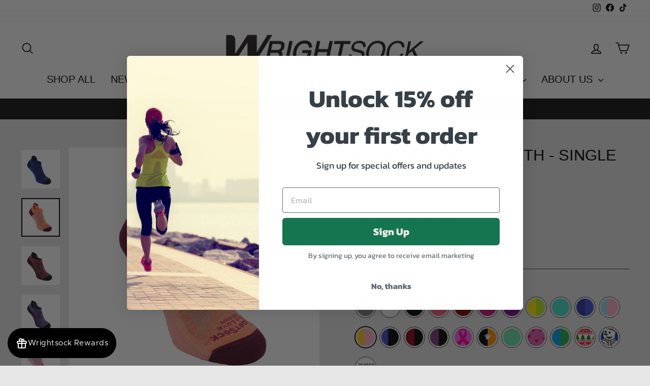

--- FILE ---
content_type: text/html; charset=utf-8
request_url: https://www.wrightsock.com/collections/mid-cushion-socks-single-layer/products/run-luxe-tab?variant=40424495644761
body_size: 86521
content:
<!doctype html>
<html class="no-js" lang="en" dir="ltr">
<head>
  <meta charset="utf-8">
  <meta http-equiv="X-UA-Compatible" content="IE=edge,chrome=1">
  <meta name="viewport" content="width=device-width,initial-scale=1">
  <meta name="theme-color" content="#111111">
  <link rel="canonical" href="https://www.wrightsock.com/products/run-luxe-tab">
  <link rel="preconnect" href="https://cdn.shopify.com" crossorigin>
  <link rel="preconnect" href="https://fonts.shopifycdn.com" crossorigin>
  <link rel="dns-prefetch" href="https://productreviews.shopifycdn.com">
  <link rel="dns-prefetch" href="https://ajax.googleapis.com">
  <link rel="dns-prefetch" href="https://maps.googleapis.com">
  <link rel="dns-prefetch" href="https://maps.gstatic.com"><link rel="shortcut icon" href="//www.wrightsock.com/cdn/shop/files/Wrightsock_W_3_2022-removebg-preview_32x32.png?v=1740066125" type="image/png" /><title>Run Luxe Tab Socks – Performance &amp; Comfort Fit | Wrightsock
</title>
<meta name="description" content="Meet Run Luxe Tab socks—performance single-layer tabs delivering clean fit, moisture-control, and seamless comfort for runners seeking everyday reliability."><script async crossorigin fetchpriority="high" src="/cdn/shopifycloud/importmap-polyfill/es-modules-shim.2.4.0.js"></script>
<script type="application/ld+json">
  {
    "@context": "https://schema.org",
    "@type": "Organization",
    "name": "Wrightsock",
    "url": "https://www.wrightsock.com/",
    "logo": "https://www.wrightsock.com/cdn/shop/files/Wrightsock_Logo_2022.png",
    "sameAs": [
      "https://www.instagram.com/wrightsock/",
      "https://www.facebook.com/WrightsockUSA",
      "https://www.tiktok.com/@wrightsock?lang=en"
    ],
    "contactPoint": [
      {
        "@type": "ContactPoint",
        "telephone": "+1-800-654-7191",
        "email": "info@wrightsock.com",
        "contactType": "Customer Service",
        "areaServed": "US",
        "availableLanguage": "English"
      }
    ],
    "address": {
      "@type": "PostalAddress",
      "streetAddress": "910 Cleveland Ave.",
      "addressLocality": "Burlington",
      "addressRegion": "NC",
      "postalCode": "27217",
      "addressCountry": "US"
    }
  }
  </script><meta property="og:site_name" content="Wrightsock">
  <meta property="og:url" content="https://www.wrightsock.com/products/run-luxe-tab">
  <meta property="og:title" content="Run Luxe - Tab Length - Single Layer">
  <meta property="og:type" content="product">
  <meta property="og:description" content="Meet Run Luxe Tab socks—performance single-layer tabs delivering clean fit, moisture-control, and seamless comfort for runners seeking everyday reliability."><meta property="og:image" content="http://www.wrightsock.com/cdn/shop/files/203_Lemon_Lime_3301_Single_Layer.png?v=1763576090">
    <meta property="og:image:secure_url" content="https://www.wrightsock.com/cdn/shop/files/203_Lemon_Lime_3301_Single_Layer.png?v=1763576090">
    <meta property="og:image:width" content="4000">
    <meta property="og:image:height" content="4000"><meta name="twitter:site" content="@">
  <meta name="twitter:card" content="summary_large_image">
  <meta name="twitter:title" content="Run Luxe - Tab Length - Single Layer">
  <meta name="twitter:description" content="Meet Run Luxe Tab socks—performance single-layer tabs delivering clean fit, moisture-control, and seamless comfort for runners seeking everyday reliability.">
<script type="importmap">
{
  "imports": {
    "element.base-media": "//www.wrightsock.com/cdn/shop/t/90/assets/element.base-media.js?v=61305152781971747521768399903",
    "element.image.parallax": "//www.wrightsock.com/cdn/shop/t/90/assets/element.image.parallax.js?v=59188309605188605141768399904",
    "element.model": "//www.wrightsock.com/cdn/shop/t/90/assets/element.model.js?v=104979259955732717291768399905",
    "element.quantity-selector": "//www.wrightsock.com/cdn/shop/t/90/assets/element.quantity-selector.js?v=68208048201360514121768399905",
    "element.text.rte": "//www.wrightsock.com/cdn/shop/t/90/assets/element.text.rte.js?v=28194737298593644281768399905",
    "element.video": "//www.wrightsock.com/cdn/shop/t/90/assets/element.video.js?v=110560105447302630031768399906",
    "is-land": "//www.wrightsock.com/cdn/shop/t/90/assets/is-land.min.js?v=92343381495565747271768399945",
    "util.misc": "//www.wrightsock.com/cdn/shop/t/90/assets/util.misc.js?v=117964846174238173191768399962",
    "util.product-loader": "//www.wrightsock.com/cdn/shop/t/90/assets/util.product-loader.js?v=71947287259713254281768399962",
    "util.resource-loader": "//www.wrightsock.com/cdn/shop/t/90/assets/util.resource-loader.js?v=81301169148003274841768399963",
    "vendor.in-view": "//www.wrightsock.com/cdn/shop/t/90/assets/vendor.in-view.js?v=126891093837844970591768399964"
  }
}
</script><script type="module" src="//www.wrightsock.com/cdn/shop/t/90/assets/is-land.min.js?v=92343381495565747271768399945"></script>
<style data-shopify>
  

  
  
  
</style><link href="//www.wrightsock.com/cdn/shop/t/90/assets/theme.css?v=93626464380700918791768399987" rel="stylesheet" type="text/css" media="all" />
<style data-shopify>:root {
    --typeHeaderPrimary: "system_ui";
    --typeHeaderFallback: -apple-system, 'Segoe UI', Roboto, 'Helvetica Neue', 'Noto Sans', 'Liberation Sans', Arial, sans-serif, 'Apple Color Emoji', 'Segoe UI Emoji', 'Segoe UI Symbol', 'Noto Color Emoji';
    --typeHeaderSize: 36px;
    --typeHeaderWeight: 400;
    --typeHeaderLineHeight: 1;
    --typeHeaderSpacing: 0.0em;

    --typeBasePrimary:"New York";
    --typeBaseFallback:Iowan Old Style, Apple Garamond, Baskerville, Times New Roman, Droid Serif, Times, Source Serif Pro, serif, Apple Color Emoji, Segoe UI Emoji, Segoe UI Symbol;
    --typeBaseSize: 18px;
    --typeBaseWeight: 400;
    --typeBaseSpacing: 0.025em;
    --typeBaseLineHeight: 1.4;
    --typeBaselineHeightMinus01: 1.3;

    --typeCollectionTitle: 20px;

    --iconWeight: 4px;
    --iconLinecaps: round;

    
        --buttonRadius: 0;
    

    --colorGridOverlayOpacity: 0.1;
    --colorAnnouncement: #111111;
    --colorAnnouncementText: #ffffff;

    --colorBody: #e6e6e6;
    --colorBodyAlpha05: rgba(230, 230, 230, 0.05);
    --colorBodyDim: #d9d9d9;
    --colorBodyLightDim: #e1e1e1;
    --colorBodyMediumDim: #dcdcdc;


    --colorBorder: #4e4e4a;

    --colorBtnPrimary: #111111;
    --colorBtnPrimaryLight: #2b2b2b;
    --colorBtnPrimaryDim: #040404;
    --colorBtnPrimaryText: #ffffff;

    --colorCartDot: #ff4f33;

    --colorDrawers: #ffffff;
    --colorDrawersDim: #f2f2f2;
    --colorDrawerBorder: #e8e8e1;
    --colorDrawerText: #000000;
    --colorDrawerTextDark: #000000;
    --colorDrawerButton: #111111;
    --colorDrawerButtonText: #ffffff;

    --colorFooter: #ffffff;
    --colorFooterText: #000000;
    --colorFooterTextAlpha01: #000000;

    --colorGridOverlay: #000000;
    --colorGridOverlayOpacity: 0.1;

    --colorHeaderTextAlpha01: rgba(0, 0, 0, 0.1);

    --colorHeroText: #ffffff;

    --colorSmallImageBg: #ffffff;
    --colorLargeImageBg: #0f0f0f;

    --colorImageOverlay: #000000;
    --colorImageOverlayOpacity: 0.1;
    --colorImageOverlayTextShadow: 0.2;

    --colorLink: #000000;

    --colorModalBg: rgba(230, 230, 230, 0.6);

    --colorNav: #ffffff;
    --colorNavText: #000000;

    --colorPrice: #1c1d1d;

    --colorSaleTag: #1c1d1d;
    --colorSaleTagText: #ffffff;

    --colorTextBody: #000000;
    --colorTextBodyAlpha015: rgba(0, 0, 0, 0.15);
    --colorTextBodyAlpha005: rgba(0, 0, 0, 0.05);
    --colorTextBodyAlpha008: rgba(0, 0, 0, 0.08);
    --colorTextSavings: #C20000;

    --urlIcoSelect: url(//www.wrightsock.com/cdn/shop/t/90/assets/ico-select.svg);
    --urlIcoSelectFooter: url(//www.wrightsock.com/cdn/shop/t/90/assets/ico-select-footer.svg);
    --urlIcoSelectWhite: url(//www.wrightsock.com/cdn/shop/t/90/assets/ico-select-white.svg);

    --grid-gutter: 17px;
    --drawer-gutter: 20px;

    --sizeChartMargin: 25px 0;
    --sizeChartIconMargin: 5px;

    --newsletterReminderPadding: 40px;

    /*Shop Pay Installments*/
    --color-body-text: #000000;
    --color-body: #e6e6e6;
    --color-bg: #e6e6e6;
    }

    .placeholder-content {
    background-image: linear-gradient(100deg, #ffffff 40%, #f7f7f7 63%, #ffffff 79%);
    }</style>


  <script>
    document.documentElement.className = document.documentElement.className.replace('no-js', 'js');

    window.theme = window.theme || {};
    theme.routes = {
      home: "/",
      cart: "/cart.js",
      cartPage: "/cart",
      cartAdd: "/cart/add.js",
      cartChange: "/cart/change.js",
      search: "/search",
      predictiveSearch: "/search/suggest"
    };
    theme.strings = {
      soldOut: "Sold Out",
      unavailable: "Unavailable",
      inStockLabel: "In stock, ready to ship",
      oneStockLabel: "Low stock - [count] item left",
      otherStockLabel: "Low stock - [count] items left",
      willNotShipUntil: "Ready to ship [date]",
      willBeInStockAfter: "Back in stock [date]",
      waitingForStock: "Backordered, shipping soon",
      savePrice: "Save [saved_amount]",
      cartEmpty: "Your cart is currently empty.",
      cartTermsConfirmation: "You must agree with the terms and conditions of sales to check out",
      searchCollections: "Collections",
      searchPages: "Pages",
      searchArticles: "Articles",
      productFrom: "from ",
      maxQuantity: "You can only have [quantity] of [title] in your cart."
    };
    theme.settings = {
      cartType: "drawer",
      isCustomerTemplate: false,
      moneyFormat: "${{amount}}",
      saveType: "dollar",
      productImageSize: "natural",
      productImageCover: true,
      predictiveSearch: true,
      predictiveSearchType: null,
      predictiveSearchVendor: false,
      predictiveSearchPrice: true,
      quickView: false,
      themeName: 'Impulse',
      themeVersion: "8.1.0"
    };
  </script>

  <script>window.performance && window.performance.mark && window.performance.mark('shopify.content_for_header.start');</script><meta name="google-site-verification" content="MQIXjviplaYVa__c_WF8VPN-nRHdYFia_jBvfPewuWM">
<meta name="google-site-verification" content="5JLw2Or0tKCuqFmsUviSUdoc18BVIuTaIJmRBASCbdA">
<meta name="google-site-verification" content="9eLpPjl0r_MyJXWrHEMUYEQnEJBk0-adQgzx0WNLFF0">
<meta name="facebook-domain-verification" content="ggq4ihk83yoez9g6rh4ra81cx0k474">
<meta name="facebook-domain-verification" content="31t9fozb7thr6je1t0pduubwfvyabc">
<meta id="shopify-digital-wallet" name="shopify-digital-wallet" content="/1227672/digital_wallets/dialog">
<meta name="shopify-checkout-api-token" content="5e6fc5db422f29bf8696a34f2076fe0c">
<meta id="in-context-paypal-metadata" data-shop-id="1227672" data-venmo-supported="false" data-environment="production" data-locale="en_US" data-paypal-v4="true" data-currency="USD">
<link rel="alternate" hreflang="x-default" href="https://www.wrightsock.com/products/run-luxe-tab">
<link rel="alternate" hreflang="en-US" href="https://www.wrightsock.com/products/run-luxe-tab">
<link rel="alternate" hreflang="en-GB" href="https://www.wrightsock.uk/products/run-luxe-tab">
<link rel="alternate" type="application/json+oembed" href="https://www.wrightsock.com/products/run-luxe-tab.oembed">
<script async="async" src="/checkouts/internal/preloads.js?locale=en-US"></script>
<link rel="preconnect" href="https://shop.app" crossorigin="anonymous">
<script async="async" src="https://shop.app/checkouts/internal/preloads.js?locale=en-US&shop_id=1227672" crossorigin="anonymous"></script>
<script id="apple-pay-shop-capabilities" type="application/json">{"shopId":1227672,"countryCode":"US","currencyCode":"USD","merchantCapabilities":["supports3DS"],"merchantId":"gid:\/\/shopify\/Shop\/1227672","merchantName":"Wrightsock","requiredBillingContactFields":["postalAddress","email"],"requiredShippingContactFields":["postalAddress","email"],"shippingType":"shipping","supportedNetworks":["visa","masterCard","amex","discover","elo","jcb"],"total":{"type":"pending","label":"Wrightsock","amount":"1.00"},"shopifyPaymentsEnabled":true,"supportsSubscriptions":true}</script>
<script id="shopify-features" type="application/json">{"accessToken":"5e6fc5db422f29bf8696a34f2076fe0c","betas":["rich-media-storefront-analytics"],"domain":"www.wrightsock.com","predictiveSearch":true,"shopId":1227672,"locale":"en"}</script>
<script>var Shopify = Shopify || {};
Shopify.shop = "wrightsock.myshopify.com";
Shopify.locale = "en";
Shopify.currency = {"active":"USD","rate":"1.0"};
Shopify.country = "US";
Shopify.theme = {"name":"8.1.0 Impulse 1st QTR 2026 V2","id":160970571865,"schema_name":"Impulse","schema_version":"8.1.0","theme_store_id":857,"role":"main"};
Shopify.theme.handle = "null";
Shopify.theme.style = {"id":null,"handle":null};
Shopify.cdnHost = "www.wrightsock.com/cdn";
Shopify.routes = Shopify.routes || {};
Shopify.routes.root = "/";</script>
<script type="module">!function(o){(o.Shopify=o.Shopify||{}).modules=!0}(window);</script>
<script>!function(o){function n(){var o=[];function n(){o.push(Array.prototype.slice.apply(arguments))}return n.q=o,n}var t=o.Shopify=o.Shopify||{};t.loadFeatures=n(),t.autoloadFeatures=n()}(window);</script>
<script>
  window.ShopifyPay = window.ShopifyPay || {};
  window.ShopifyPay.apiHost = "shop.app\/pay";
  window.ShopifyPay.redirectState = null;
</script>
<script id="shop-js-analytics" type="application/json">{"pageType":"product"}</script>
<script defer="defer" async type="module" src="//www.wrightsock.com/cdn/shopifycloud/shop-js/modules/v2/client.init-shop-cart-sync_BT-GjEfc.en.esm.js"></script>
<script defer="defer" async type="module" src="//www.wrightsock.com/cdn/shopifycloud/shop-js/modules/v2/chunk.common_D58fp_Oc.esm.js"></script>
<script defer="defer" async type="module" src="//www.wrightsock.com/cdn/shopifycloud/shop-js/modules/v2/chunk.modal_xMitdFEc.esm.js"></script>
<script type="module">
  await import("//www.wrightsock.com/cdn/shopifycloud/shop-js/modules/v2/client.init-shop-cart-sync_BT-GjEfc.en.esm.js");
await import("//www.wrightsock.com/cdn/shopifycloud/shop-js/modules/v2/chunk.common_D58fp_Oc.esm.js");
await import("//www.wrightsock.com/cdn/shopifycloud/shop-js/modules/v2/chunk.modal_xMitdFEc.esm.js");

  window.Shopify.SignInWithShop?.initShopCartSync?.({"fedCMEnabled":true,"windoidEnabled":true});

</script>
<script defer="defer" async type="module" src="//www.wrightsock.com/cdn/shopifycloud/shop-js/modules/v2/client.payment-terms_Ci9AEqFq.en.esm.js"></script>
<script defer="defer" async type="module" src="//www.wrightsock.com/cdn/shopifycloud/shop-js/modules/v2/chunk.common_D58fp_Oc.esm.js"></script>
<script defer="defer" async type="module" src="//www.wrightsock.com/cdn/shopifycloud/shop-js/modules/v2/chunk.modal_xMitdFEc.esm.js"></script>
<script type="module">
  await import("//www.wrightsock.com/cdn/shopifycloud/shop-js/modules/v2/client.payment-terms_Ci9AEqFq.en.esm.js");
await import("//www.wrightsock.com/cdn/shopifycloud/shop-js/modules/v2/chunk.common_D58fp_Oc.esm.js");
await import("//www.wrightsock.com/cdn/shopifycloud/shop-js/modules/v2/chunk.modal_xMitdFEc.esm.js");

  
</script>
<script>
  window.Shopify = window.Shopify || {};
  if (!window.Shopify.featureAssets) window.Shopify.featureAssets = {};
  window.Shopify.featureAssets['shop-js'] = {"shop-cart-sync":["modules/v2/client.shop-cart-sync_DZOKe7Ll.en.esm.js","modules/v2/chunk.common_D58fp_Oc.esm.js","modules/v2/chunk.modal_xMitdFEc.esm.js"],"init-fed-cm":["modules/v2/client.init-fed-cm_B6oLuCjv.en.esm.js","modules/v2/chunk.common_D58fp_Oc.esm.js","modules/v2/chunk.modal_xMitdFEc.esm.js"],"shop-cash-offers":["modules/v2/client.shop-cash-offers_D2sdYoxE.en.esm.js","modules/v2/chunk.common_D58fp_Oc.esm.js","modules/v2/chunk.modal_xMitdFEc.esm.js"],"shop-login-button":["modules/v2/client.shop-login-button_QeVjl5Y3.en.esm.js","modules/v2/chunk.common_D58fp_Oc.esm.js","modules/v2/chunk.modal_xMitdFEc.esm.js"],"pay-button":["modules/v2/client.pay-button_DXTOsIq6.en.esm.js","modules/v2/chunk.common_D58fp_Oc.esm.js","modules/v2/chunk.modal_xMitdFEc.esm.js"],"shop-button":["modules/v2/client.shop-button_DQZHx9pm.en.esm.js","modules/v2/chunk.common_D58fp_Oc.esm.js","modules/v2/chunk.modal_xMitdFEc.esm.js"],"avatar":["modules/v2/client.avatar_BTnouDA3.en.esm.js"],"init-windoid":["modules/v2/client.init-windoid_CR1B-cfM.en.esm.js","modules/v2/chunk.common_D58fp_Oc.esm.js","modules/v2/chunk.modal_xMitdFEc.esm.js"],"init-shop-for-new-customer-accounts":["modules/v2/client.init-shop-for-new-customer-accounts_C_vY_xzh.en.esm.js","modules/v2/client.shop-login-button_QeVjl5Y3.en.esm.js","modules/v2/chunk.common_D58fp_Oc.esm.js","modules/v2/chunk.modal_xMitdFEc.esm.js"],"init-shop-email-lookup-coordinator":["modules/v2/client.init-shop-email-lookup-coordinator_BI7n9ZSv.en.esm.js","modules/v2/chunk.common_D58fp_Oc.esm.js","modules/v2/chunk.modal_xMitdFEc.esm.js"],"init-shop-cart-sync":["modules/v2/client.init-shop-cart-sync_BT-GjEfc.en.esm.js","modules/v2/chunk.common_D58fp_Oc.esm.js","modules/v2/chunk.modal_xMitdFEc.esm.js"],"shop-toast-manager":["modules/v2/client.shop-toast-manager_DiYdP3xc.en.esm.js","modules/v2/chunk.common_D58fp_Oc.esm.js","modules/v2/chunk.modal_xMitdFEc.esm.js"],"init-customer-accounts":["modules/v2/client.init-customer-accounts_D9ZNqS-Q.en.esm.js","modules/v2/client.shop-login-button_QeVjl5Y3.en.esm.js","modules/v2/chunk.common_D58fp_Oc.esm.js","modules/v2/chunk.modal_xMitdFEc.esm.js"],"init-customer-accounts-sign-up":["modules/v2/client.init-customer-accounts-sign-up_iGw4briv.en.esm.js","modules/v2/client.shop-login-button_QeVjl5Y3.en.esm.js","modules/v2/chunk.common_D58fp_Oc.esm.js","modules/v2/chunk.modal_xMitdFEc.esm.js"],"shop-follow-button":["modules/v2/client.shop-follow-button_CqMgW2wH.en.esm.js","modules/v2/chunk.common_D58fp_Oc.esm.js","modules/v2/chunk.modal_xMitdFEc.esm.js"],"checkout-modal":["modules/v2/client.checkout-modal_xHeaAweL.en.esm.js","modules/v2/chunk.common_D58fp_Oc.esm.js","modules/v2/chunk.modal_xMitdFEc.esm.js"],"shop-login":["modules/v2/client.shop-login_D91U-Q7h.en.esm.js","modules/v2/chunk.common_D58fp_Oc.esm.js","modules/v2/chunk.modal_xMitdFEc.esm.js"],"lead-capture":["modules/v2/client.lead-capture_BJmE1dJe.en.esm.js","modules/v2/chunk.common_D58fp_Oc.esm.js","modules/v2/chunk.modal_xMitdFEc.esm.js"],"payment-terms":["modules/v2/client.payment-terms_Ci9AEqFq.en.esm.js","modules/v2/chunk.common_D58fp_Oc.esm.js","modules/v2/chunk.modal_xMitdFEc.esm.js"]};
</script>
<script>(function() {
  var isLoaded = false;
  function asyncLoad() {
    if (isLoaded) return;
    isLoaded = true;
    var urls = ["https:\/\/admin.revenuehunt.com\/embed.js?shop=wrightsock.myshopify.com","https:\/\/id-shop.govx.com\/app\/wrightsock.myshopify.com\/govx.js?shop=wrightsock.myshopify.com","\/\/cdn.shopify.com\/proxy\/15808cff72bbf3911ed6ae2fc903c240631ad4d0cd8b99bbc03cccae5cc3484b\/shopify-script-tags.s3.eu-west-1.amazonaws.com\/smartseo\/instantpage.js?shop=wrightsock.myshopify.com\u0026sp-cache-control=cHVibGljLCBtYXgtYWdlPTkwMA"];
    for (var i = 0; i < urls.length; i++) {
      var s = document.createElement('script');
      s.type = 'text/javascript';
      s.async = true;
      s.src = urls[i];
      var x = document.getElementsByTagName('script')[0];
      x.parentNode.insertBefore(s, x);
    }
  };
  if(window.attachEvent) {
    window.attachEvent('onload', asyncLoad);
  } else {
    window.addEventListener('load', asyncLoad, false);
  }
})();</script>
<script id="__st">var __st={"a":1227672,"offset":-18000,"reqid":"6551bdd8-d0a6-4e0b-b8c1-fa5d5883b542-1769075421","pageurl":"www.wrightsock.com\/collections\/mid-cushion-socks-single-layer\/products\/run-luxe-tab?variant=40424495644761","u":"cacda341a92b","p":"product","rtyp":"product","rid":7053161889881};</script>
<script>window.ShopifyPaypalV4VisibilityTracking = true;</script>
<script id="captcha-bootstrap">!function(){'use strict';const t='contact',e='account',n='new_comment',o=[[t,t],['blogs',n],['comments',n],[t,'customer']],c=[[e,'customer_login'],[e,'guest_login'],[e,'recover_customer_password'],[e,'create_customer']],r=t=>t.map((([t,e])=>`form[action*='/${t}']:not([data-nocaptcha='true']) input[name='form_type'][value='${e}']`)).join(','),a=t=>()=>t?[...document.querySelectorAll(t)].map((t=>t.form)):[];function s(){const t=[...o],e=r(t);return a(e)}const i='password',u='form_key',d=['recaptcha-v3-token','g-recaptcha-response','h-captcha-response',i],f=()=>{try{return window.sessionStorage}catch{return}},m='__shopify_v',_=t=>t.elements[u];function p(t,e,n=!1){try{const o=window.sessionStorage,c=JSON.parse(o.getItem(e)),{data:r}=function(t){const{data:e,action:n}=t;return t[m]||n?{data:e,action:n}:{data:t,action:n}}(c);for(const[e,n]of Object.entries(r))t.elements[e]&&(t.elements[e].value=n);n&&o.removeItem(e)}catch(o){console.error('form repopulation failed',{error:o})}}const l='form_type',E='cptcha';function T(t){t.dataset[E]=!0}const w=window,h=w.document,L='Shopify',v='ce_forms',y='captcha';let A=!1;((t,e)=>{const n=(g='f06e6c50-85a8-45c8-87d0-21a2b65856fe',I='https://cdn.shopify.com/shopifycloud/storefront-forms-hcaptcha/ce_storefront_forms_captcha_hcaptcha.v1.5.2.iife.js',D={infoText:'Protected by hCaptcha',privacyText:'Privacy',termsText:'Terms'},(t,e,n)=>{const o=w[L][v],c=o.bindForm;if(c)return c(t,g,e,D).then(n);var r;o.q.push([[t,g,e,D],n]),r=I,A||(h.body.append(Object.assign(h.createElement('script'),{id:'captcha-provider',async:!0,src:r})),A=!0)});var g,I,D;w[L]=w[L]||{},w[L][v]=w[L][v]||{},w[L][v].q=[],w[L][y]=w[L][y]||{},w[L][y].protect=function(t,e){n(t,void 0,e),T(t)},Object.freeze(w[L][y]),function(t,e,n,w,h,L){const[v,y,A,g]=function(t,e,n){const i=e?o:[],u=t?c:[],d=[...i,...u],f=r(d),m=r(i),_=r(d.filter((([t,e])=>n.includes(e))));return[a(f),a(m),a(_),s()]}(w,h,L),I=t=>{const e=t.target;return e instanceof HTMLFormElement?e:e&&e.form},D=t=>v().includes(t);t.addEventListener('submit',(t=>{const e=I(t);if(!e)return;const n=D(e)&&!e.dataset.hcaptchaBound&&!e.dataset.recaptchaBound,o=_(e),c=g().includes(e)&&(!o||!o.value);(n||c)&&t.preventDefault(),c&&!n&&(function(t){try{if(!f())return;!function(t){const e=f();if(!e)return;const n=_(t);if(!n)return;const o=n.value;o&&e.removeItem(o)}(t);const e=Array.from(Array(32),(()=>Math.random().toString(36)[2])).join('');!function(t,e){_(t)||t.append(Object.assign(document.createElement('input'),{type:'hidden',name:u})),t.elements[u].value=e}(t,e),function(t,e){const n=f();if(!n)return;const o=[...t.querySelectorAll(`input[type='${i}']`)].map((({name:t})=>t)),c=[...d,...o],r={};for(const[a,s]of new FormData(t).entries())c.includes(a)||(r[a]=s);n.setItem(e,JSON.stringify({[m]:1,action:t.action,data:r}))}(t,e)}catch(e){console.error('failed to persist form',e)}}(e),e.submit())}));const S=(t,e)=>{t&&!t.dataset[E]&&(n(t,e.some((e=>e===t))),T(t))};for(const o of['focusin','change'])t.addEventListener(o,(t=>{const e=I(t);D(e)&&S(e,y())}));const B=e.get('form_key'),M=e.get(l),P=B&&M;t.addEventListener('DOMContentLoaded',(()=>{const t=y();if(P)for(const e of t)e.elements[l].value===M&&p(e,B);[...new Set([...A(),...v().filter((t=>'true'===t.dataset.shopifyCaptcha))])].forEach((e=>S(e,t)))}))}(h,new URLSearchParams(w.location.search),n,t,e,['guest_login'])})(!0,!0)}();</script>
<script integrity="sha256-4kQ18oKyAcykRKYeNunJcIwy7WH5gtpwJnB7kiuLZ1E=" data-source-attribution="shopify.loadfeatures" defer="defer" src="//www.wrightsock.com/cdn/shopifycloud/storefront/assets/storefront/load_feature-a0a9edcb.js" crossorigin="anonymous"></script>
<script crossorigin="anonymous" defer="defer" src="//www.wrightsock.com/cdn/shopifycloud/storefront/assets/shopify_pay/storefront-65b4c6d7.js?v=20250812"></script>
<script data-source-attribution="shopify.dynamic_checkout.dynamic.init">var Shopify=Shopify||{};Shopify.PaymentButton=Shopify.PaymentButton||{isStorefrontPortableWallets:!0,init:function(){window.Shopify.PaymentButton.init=function(){};var t=document.createElement("script");t.src="https://www.wrightsock.com/cdn/shopifycloud/portable-wallets/latest/portable-wallets.en.js",t.type="module",document.head.appendChild(t)}};
</script>
<script data-source-attribution="shopify.dynamic_checkout.buyer_consent">
  function portableWalletsHideBuyerConsent(e){var t=document.getElementById("shopify-buyer-consent"),n=document.getElementById("shopify-subscription-policy-button");t&&n&&(t.classList.add("hidden"),t.setAttribute("aria-hidden","true"),n.removeEventListener("click",e))}function portableWalletsShowBuyerConsent(e){var t=document.getElementById("shopify-buyer-consent"),n=document.getElementById("shopify-subscription-policy-button");t&&n&&(t.classList.remove("hidden"),t.removeAttribute("aria-hidden"),n.addEventListener("click",e))}window.Shopify?.PaymentButton&&(window.Shopify.PaymentButton.hideBuyerConsent=portableWalletsHideBuyerConsent,window.Shopify.PaymentButton.showBuyerConsent=portableWalletsShowBuyerConsent);
</script>
<script>
  function portableWalletsCleanup(e){e&&e.src&&console.error("Failed to load portable wallets script "+e.src);var t=document.querySelectorAll("shopify-accelerated-checkout .shopify-payment-button__skeleton, shopify-accelerated-checkout-cart .wallet-cart-button__skeleton"),e=document.getElementById("shopify-buyer-consent");for(let e=0;e<t.length;e++)t[e].remove();e&&e.remove()}function portableWalletsNotLoadedAsModule(e){e instanceof ErrorEvent&&"string"==typeof e.message&&e.message.includes("import.meta")&&"string"==typeof e.filename&&e.filename.includes("portable-wallets")&&(window.removeEventListener("error",portableWalletsNotLoadedAsModule),window.Shopify.PaymentButton.failedToLoad=e,"loading"===document.readyState?document.addEventListener("DOMContentLoaded",window.Shopify.PaymentButton.init):window.Shopify.PaymentButton.init())}window.addEventListener("error",portableWalletsNotLoadedAsModule);
</script>

<script type="module" src="https://www.wrightsock.com/cdn/shopifycloud/portable-wallets/latest/portable-wallets.en.js" onError="portableWalletsCleanup(this)" crossorigin="anonymous"></script>
<script nomodule>
  document.addEventListener("DOMContentLoaded", portableWalletsCleanup);
</script>

<script id='scb4127' type='text/javascript' async='' src='https://www.wrightsock.com/cdn/shopifycloud/privacy-banner/storefront-banner.js'></script><link id="shopify-accelerated-checkout-styles" rel="stylesheet" media="screen" href="https://www.wrightsock.com/cdn/shopifycloud/portable-wallets/latest/accelerated-checkout-backwards-compat.css" crossorigin="anonymous">
<style id="shopify-accelerated-checkout-cart">
        #shopify-buyer-consent {
  margin-top: 1em;
  display: inline-block;
  width: 100%;
}

#shopify-buyer-consent.hidden {
  display: none;
}

#shopify-subscription-policy-button {
  background: none;
  border: none;
  padding: 0;
  text-decoration: underline;
  font-size: inherit;
  cursor: pointer;
}

#shopify-subscription-policy-button::before {
  box-shadow: none;
}

      </style>

<script>window.performance && window.performance.mark && window.performance.mark('shopify.content_for_header.end');</script>

  <style data-shopify>
    :root {
      /* Root Variables */
      /* ========================= */
      --root-color-primary: #000000;
      --color-primary: #000000;
      --root-color-secondary: #e6e6e6;
      --color-secondary: #e6e6e6;
      --color-sale-tag: #1c1d1d;
      --color-sale-tag-text: #ffffff;
      --layout-section-padding-block: 3rem;
      --layout-section-padding-inline--md: 40px;
      --layout-section-max-inline-size: 1420px; 


      /* Text */
      /* ========================= */
      
      /* Body Font Styles */
      --element-text-font-family--body: "New York";
      --element-text-font-family-fallback--body: Iowan Old Style, Apple Garamond, Baskerville, Times New Roman, Droid Serif, Times, Source Serif Pro, serif, Apple Color Emoji, Segoe UI Emoji, Segoe UI Symbol;
      --element-text-font-weight--body: 400;
      --element-text-letter-spacing--body: 0.025em;
      --element-text-text-transform--body: none;

      /* Body Font Sizes */
      --element-text-font-size--body: initial;
      --element-text-font-size--body-xs: 14px;
      --element-text-font-size--body-sm: 16px;
      --element-text-font-size--body-md: 18px;
      --element-text-font-size--body-lg: 20px;
      
      /* Body Line Heights */
      --element-text-line-height--body: 1.4;

      /* Heading Font Styles */
      --element-text-font-family--heading: "system_ui";
      --element-text-font-family-fallback--heading: -apple-system, 'Segoe UI', Roboto, 'Helvetica Neue', 'Noto Sans', 'Liberation Sans', Arial, sans-serif, 'Apple Color Emoji', 'Segoe UI Emoji', 'Segoe UI Symbol', 'Noto Color Emoji';
      --element-text-font-weight--heading: 400;
      --element-text-letter-spacing--heading: 0.0em;
      
      
      --element-text-text-transform--heading: uppercase;
       
      
      
      /* Heading Font Sizes */
      --element-text-font-size--heading-2xl: 52px;
      --element-text-font-size--heading-xl: 36px;
      --element-text-font-size--heading-lg: 30px;
      --element-text-font-size--heading-md: 28px;
      --element-text-font-size--heading-sm: 22px;
      --element-text-font-size--heading-xs: 20px;
      
      /* Heading Line Heights */
      --element-text-line-height--heading: 1;

      /* Buttons */
      /* ========================= */
      
          --element-button-radius: 0;
      

      --element-button-padding-block: 12px;
      --element-button-text-transform: uppercase;
      --element-button-font-weight: 800;
      --element-button-font-size: max(calc(var(--typeBaseSize) - 4px), 13px);
      --element-button-letter-spacing: .3em;

      /* Base Color Variables */
      --element-button-color-primary: #111111;
      --element-button-color-secondary: #ffffff;
      --element-button-shade-border: 100%;

      /* Hover State Variables */
      --element-button-shade-background--hover: 0%;
      --element-button-shade-border--hover: 100%;

      /* Focus State Variables */
      --element-button-color-focus: var(--color-focus);

      /* Inputs */
      /* ========================= */
      
          --element-icon-radius: 0;
      

      --element-input-font-size: var(--element-text-font-size--body-sm);
      --element-input-box-shadow-shade: 100%;

      /* Hover State Variables */
      --element-input-background-shade--hover: 0%;
      --element-input-box-shadow-spread-radius--hover: 1px;
    }

    @media only screen and (max-width: 768px) {
      :root {
        --element-button-font-size: max(calc(var(--typeBaseSize) - 5px), 11px);
      }
    }

    .element-radio {
        &:has(input[type='radio']:checked) {
          --element-button-color: var(--element-button-color-secondary);
        }
    }

    /* ATC Button Overrides */
    /* ========================= */

    .element-button[type="submit"],
    .element-button[type="submit"] .element-text,
    .element-button--shopify-payment-wrapper button {
      --element-button-padding-block: 13px;
      --element-button-padding-inline: 20px;
      --element-button-line-height: 1.42;
      --_font-size--body-md: var(--element-button-font-size);

      line-height: 1.42 !important;
    }

    /* When dynamic checkout is enabled */
    product-form:has(.element-button--shopify-payment-wrapper) {
      --element-button-color: #000000;

      .element-button[type="submit"],
      .element-button--shopify-payment-wrapper button {
        min-height: 50px !important;
      }

      .shopify-payment-button {
        margin: 0;
      }
    }

    /* Hover animation for non-angled buttons */
    body:not([data-button_style='angled']) .element-button[type="submit"] {
      position: relative;
      overflow: hidden;

      &:after {
        content: '';
        position: absolute;
        top: 0;
        left: 150%;
        width: 200%;
        height: 100%;
        transform: skewX(-20deg);
        background-image: linear-gradient(to right,transparent, rgba(255,255,255,.25),transparent);
      }

      &:hover:after {
        animation: shine 0.75s cubic-bezier(0.01, 0.56, 1, 1);
      }
    }

    /* ANGLED STYLE - ATC Button Overrides */
    /* ========================= */
    
    [data-button_style='angled'] {
      --element-button-shade-background--active: var(--element-button-shade-background);
      --element-button-shade-border--active: var(--element-button-shade-border);

      .element-button[type="submit"] {
        --_box-shadow: none;

        position: relative;
        max-width: 94%;
        border-top: 1px solid #111111;
        border-bottom: 1px solid #111111;
        
        &:before,
        &:after {
          content: '';
          position: absolute;
          display: block;
          top: -1px;
          bottom: -1px;
          width: 20px;
          transform: skewX(-12deg);
          background-color: #111111;
        }
        
        &:before {
          left: -6px;
        }
        
        &:after {
          right: -6px;
        }
      }

      /* When dynamic checkout is enabled */
      product-form:has(.element-button--shopify-payment-wrapper) {
        .element-button[type="submit"]:before,
        .element-button[type="submit"]:after {
          background-color: color-mix(in srgb,var(--_color-text) var(--_shade-background),var(--_color-background));
          border-top: 1px solid #111111;
          border-bottom: 1px solid #111111;
        }

        .element-button[type="submit"]:before {
          border-left: 1px solid #111111;
        }
        
        .element-button[type="submit"]:after {
          border-right: 1px solid #111111;
        }
      }

      .element-button--shopify-payment-wrapper {
        --_color-background: #111111;

        button:hover,
        button:before,
        button:after {
          background-color: color-mix(in srgb,var(--_color-text) var(--_shade-background),var(--_color-background)) !important;
        }

        button:not(button:focus-visible) {
          box-shadow: none !important;
        }
      }
    }
  </style>

  <script src="//www.wrightsock.com/cdn/shop/t/90/assets/vendor-scripts-v11.js" defer="defer"></script><link rel="stylesheet" href="//www.wrightsock.com/cdn/shop/t/90/assets/country-flags.css"><script src="//www.wrightsock.com/cdn/shop/t/90/assets/theme.js?v=22325264162658116151768399961" defer="defer"></script>
<!-- BEGIN app block: shopify://apps/geo-pro-geolocation/blocks/geopro/16fc5313-7aee-4e90-ac95-f50fc7c8b657 --><!-- This snippet is used to load Geo:Pro data on the storefront -->
<meta class='geo-ip' content='[base64]'>
<!-- This snippet initializes the plugin -->
<script async>
  try {
    const loadGeoPro=()=>{let e=e=>{if(!e||e.isCrawler||"success"!==e.message){window.geopro_cancel="1";return}let o=e.isAdmin?"el-geoip-location-admin":"el-geoip-location",s=Date.now()+864e5;localStorage.setItem(o,JSON.stringify({value:e.data,expires:s})),e.isAdmin&&localStorage.setItem("el-geoip-admin",JSON.stringify({value:"1",expires:s}))},o=new XMLHttpRequest;o.open("GET","https://geo.geoproapp.com?x-api-key=91e359ab7-2b63-539e-1de2-c4bf731367a7",!0),o.responseType="json",o.onload=()=>e(200===o.status?o.response:null),o.send()},load=!["el-geoip-location-admin","el-geoip-location"].some(e=>{try{let o=JSON.parse(localStorage.getItem(e));return o&&o.expires>Date.now()}catch(s){return!1}});load&&loadGeoPro();
  } catch(e) {
    console.warn('Geo:Pro error', e);
    window.geopro_cancel = '1';
  }
</script>
<script src="https://cdn.shopify.com/extensions/019b746b-26da-7a64-a671-397924f34f11/easylocation-195/assets/easylocation-storefront.min.js" type="text/javascript" async></script>


<!-- END app block --><!-- BEGIN app block: shopify://apps/uppromote-affiliate/blocks/customer-referral/64c32457-930d-4cb9-9641-e24c0d9cf1f4 --><link rel="preload" href="https://cdn.shopify.com/extensions/019be3ca-b096-7794-a07a-cc1297362ed9/app-108/assets/customer-referral.css" as="style" onload="this.onload=null;this.rel='stylesheet'">
<script>
  document.addEventListener("DOMContentLoaded", function () {
    const params = new URLSearchParams(window.location.search);
    if (params.has('sca_ref') || params.has('sca_crp')) {
      document.body.setAttribute('is-affiliate-link', '');
    }
  });
</script>


<!-- END app block --><!-- BEGIN app block: shopify://apps/judge-me-reviews/blocks/judgeme_core/61ccd3b1-a9f2-4160-9fe9-4fec8413e5d8 --><!-- Start of Judge.me Core -->






<link rel="dns-prefetch" href="https://cdn2.judge.me/cdn/widget_frontend">
<link rel="dns-prefetch" href="https://cdn.judge.me">
<link rel="dns-prefetch" href="https://cdn1.judge.me">
<link rel="dns-prefetch" href="https://api.judge.me">

<script data-cfasync='false' class='jdgm-settings-script'>window.jdgmSettings={"pagination":5,"disable_web_reviews":true,"badge_no_review_text":"No reviews","badge_n_reviews_text":"{{ n }} review/reviews","badge_star_color":"#FFCF00","hide_badge_preview_if_no_reviews":true,"badge_hide_text":false,"enforce_center_preview_badge":false,"widget_title":"Customer Reviews","widget_open_form_text":"Write a review","widget_close_form_text":"Cancel review","widget_refresh_page_text":"Refresh page","widget_summary_text":"Based on {{ number_of_reviews }} review/reviews","widget_no_review_text":"Be the first to write a review","widget_name_field_text":"Display name","widget_verified_name_field_text":"Verified Name (public)","widget_name_placeholder_text":"Display name","widget_required_field_error_text":"This field is required.","widget_email_field_text":"Email address","widget_verified_email_field_text":"Verified Email (private, can not be edited)","widget_email_placeholder_text":"Your email address","widget_email_field_error_text":"Please enter a valid email address.","widget_rating_field_text":"Rating","widget_review_title_field_text":"Review Title","widget_review_title_placeholder_text":"Give your review a title","widget_review_body_field_text":"Review content","widget_review_body_placeholder_text":"Start writing here...","widget_pictures_field_text":"Picture/Video (optional)","widget_submit_review_text":"Submit Review","widget_submit_verified_review_text":"Submit Verified Review","widget_submit_success_msg_with_auto_publish":"Thank you! Please refresh the page in a few moments to see your review. You can remove or edit your review by logging into \u003ca href='https://judge.me/login' target='_blank' rel='nofollow noopener'\u003eJudge.me\u003c/a\u003e","widget_submit_success_msg_no_auto_publish":"Thank you! Your review will be published as soon as it is approved by the shop admin. You can remove or edit your review by logging into \u003ca href='https://judge.me/login' target='_blank' rel='nofollow noopener'\u003eJudge.me\u003c/a\u003e","widget_show_default_reviews_out_of_total_text":"Showing {{ n_reviews_shown }} out of {{ n_reviews }} reviews.","widget_show_all_link_text":"Show all","widget_show_less_link_text":"Show less","widget_author_said_text":"{{ reviewer_name }} said:","widget_days_text":"{{ n }} days ago","widget_weeks_text":"{{ n }} week/weeks ago","widget_months_text":"{{ n }} month/months ago","widget_years_text":"{{ n }} year/years ago","widget_yesterday_text":"Yesterday","widget_today_text":"Today","widget_replied_text":"\u003e\u003e {{ shop_name }} replied:","widget_read_more_text":"Read more","widget_reviewer_name_as_initial":"last_initial","widget_rating_filter_color":"#fbcd0a","widget_rating_filter_see_all_text":"See all reviews","widget_sorting_most_recent_text":"Most Recent","widget_sorting_highest_rating_text":"Highest Rating","widget_sorting_lowest_rating_text":"Lowest Rating","widget_sorting_with_pictures_text":"Only Pictures","widget_sorting_most_helpful_text":"Most Helpful","widget_open_question_form_text":"Ask a question","widget_reviews_subtab_text":"Reviews","widget_questions_subtab_text":"Questions","widget_question_label_text":"Question","widget_answer_label_text":"Answer","widget_question_placeholder_text":"Write your question here","widget_submit_question_text":"Submit Question","widget_question_submit_success_text":"Thank you for your question! We will notify you once it gets answered.","widget_star_color":"#EDD431","verified_badge_text":"Verified","verified_badge_bg_color":"","verified_badge_text_color":"","verified_badge_placement":"left-of-reviewer-name","widget_review_max_height":3,"widget_hide_border":false,"widget_social_share":false,"widget_thumb":true,"widget_review_location_show":false,"widget_location_format":"","all_reviews_include_out_of_store_products":true,"all_reviews_out_of_store_text":"(out of store)","all_reviews_pagination":100,"all_reviews_product_name_prefix_text":"about","enable_review_pictures":true,"enable_question_anwser":true,"widget_theme":"default","review_date_format":"mm/dd/yyyy","default_sort_method":"most-recent","widget_product_reviews_subtab_text":"Product Reviews","widget_shop_reviews_subtab_text":"Shop Reviews","widget_other_products_reviews_text":"Reviews for other products","widget_store_reviews_subtab_text":"Store reviews","widget_no_store_reviews_text":"This store hasn't received any reviews yet","widget_web_restriction_product_reviews_text":"This product hasn't received any reviews yet","widget_no_items_text":"No items found","widget_show_more_text":"Show more","widget_write_a_store_review_text":"Write a Store Review","widget_other_languages_heading":"Reviews in Other Languages","widget_translate_review_text":"Translate review to {{ language }}","widget_translating_review_text":"Translating...","widget_show_original_translation_text":"Show original ({{ language }})","widget_translate_review_failed_text":"Review couldn't be translated.","widget_translate_review_retry_text":"Retry","widget_translate_review_try_again_later_text":"Try again later","show_product_url_for_grouped_product":false,"widget_sorting_pictures_first_text":"Pictures First","show_pictures_on_all_rev_page_mobile":false,"show_pictures_on_all_rev_page_desktop":false,"floating_tab_hide_mobile_install_preference":false,"floating_tab_button_name":"★ Reviews","floating_tab_title":"Let customers speak for us","floating_tab_button_color":"","floating_tab_button_background_color":"","floating_tab_url":"","floating_tab_url_enabled":false,"floating_tab_tab_style":"text","all_reviews_text_badge_text":"Customers rate us {{ shop.metafields.judgeme.all_reviews_rating | round: 1 }}/5 based on {{ shop.metafields.judgeme.all_reviews_count }} reviews.","all_reviews_text_badge_text_branded_style":"{{ shop.metafields.judgeme.all_reviews_rating | round: 1 }} out of 5 stars based on {{ shop.metafields.judgeme.all_reviews_count }} reviews","is_all_reviews_text_badge_a_link":false,"show_stars_for_all_reviews_text_badge":false,"all_reviews_text_badge_url":"","all_reviews_text_style":"text","all_reviews_text_color_style":"judgeme_brand_color","all_reviews_text_color":"#108474","all_reviews_text_show_jm_brand":true,"featured_carousel_show_header":true,"featured_carousel_title":"What People Think of Us","testimonials_carousel_title":"Customers are saying","videos_carousel_title":"Real customer stories","cards_carousel_title":"Customers are saying","featured_carousel_count_text":"from {{ n }} reviews","featured_carousel_add_link_to_all_reviews_page":false,"featured_carousel_url":"","featured_carousel_show_images":true,"featured_carousel_autoslide_interval":15,"featured_carousel_arrows_on_the_sides":false,"featured_carousel_height":250,"featured_carousel_width":80,"featured_carousel_image_size":0,"featured_carousel_image_height":250,"featured_carousel_arrow_color":"#a4a4a4","verified_count_badge_style":"vintage","verified_count_badge_orientation":"horizontal","verified_count_badge_color_style":"judgeme_brand_color","verified_count_badge_color":"#108474","is_verified_count_badge_a_link":false,"verified_count_badge_url":"","verified_count_badge_show_jm_brand":true,"widget_rating_preset_default":5,"widget_first_sub_tab":"product-reviews","widget_show_histogram":false,"widget_histogram_use_custom_color":false,"widget_pagination_use_custom_color":false,"widget_star_use_custom_color":false,"widget_verified_badge_use_custom_color":false,"widget_write_review_use_custom_color":false,"picture_reminder_submit_button":"Upload Pictures","enable_review_videos":false,"mute_video_by_default":false,"widget_sorting_videos_first_text":"Videos First","widget_review_pending_text":"Pending","featured_carousel_items_for_large_screen":3,"social_share_options_order":"Facebook,Twitter","remove_microdata_snippet":true,"disable_json_ld":false,"enable_json_ld_products":false,"preview_badge_show_question_text":false,"preview_badge_no_question_text":"No questions","preview_badge_n_question_text":"{{ number_of_questions }} question/questions","qa_badge_show_icon":false,"qa_badge_position":"same-row","remove_judgeme_branding":false,"widget_add_search_bar":true,"widget_search_bar_placeholder":"Search","widget_sorting_verified_only_text":"Verified only","featured_carousel_theme":"compact","featured_carousel_show_rating":true,"featured_carousel_show_title":true,"featured_carousel_show_body":true,"featured_carousel_show_date":false,"featured_carousel_show_reviewer":true,"featured_carousel_show_product":false,"featured_carousel_header_background_color":"#108474","featured_carousel_header_text_color":"#ffffff","featured_carousel_name_product_separator":"reviewed","featured_carousel_full_star_background":"#108474","featured_carousel_empty_star_background":"#dadada","featured_carousel_vertical_theme_background":"#f9fafb","featured_carousel_verified_badge_enable":false,"featured_carousel_verified_badge_color":"#108474","featured_carousel_border_style":"round","featured_carousel_review_line_length_limit":3,"featured_carousel_more_reviews_button_text":"Read more reviews","featured_carousel_view_product_button_text":"View product","all_reviews_page_load_reviews_on":"scroll","all_reviews_page_load_more_text":"Load More Reviews","disable_fb_tab_reviews":false,"enable_ajax_cdn_cache":false,"widget_public_name_text":"displayed publicly like","default_reviewer_name":"John Smith","default_reviewer_name_has_non_latin":true,"widget_reviewer_anonymous":"Anonymous","medals_widget_title":"Judge.me Review Medals","medals_widget_background_color":"#f9fafb","medals_widget_position":"footer_all_pages","medals_widget_border_color":"#f9fafb","medals_widget_verified_text_position":"left","medals_widget_use_monochromatic_version":false,"medals_widget_elements_color":"#108474","show_reviewer_avatar":true,"widget_invalid_yt_video_url_error_text":"Not a YouTube video URL","widget_max_length_field_error_text":"Please enter no more than {0} characters.","widget_show_country_flag":false,"widget_show_collected_via_shop_app":true,"widget_verified_by_shop_badge_style":"light","widget_verified_by_shop_text":"Verified by Shop","widget_show_photo_gallery":false,"widget_load_with_code_splitting":true,"widget_ugc_install_preference":false,"widget_ugc_title":"Made by us, Shared by you","widget_ugc_subtitle":"Tag us to see your picture featured in our page","widget_ugc_arrows_color":"#ffffff","widget_ugc_primary_button_text":"Buy Now","widget_ugc_primary_button_background_color":"#108474","widget_ugc_primary_button_text_color":"#ffffff","widget_ugc_primary_button_border_width":"0","widget_ugc_primary_button_border_style":"none","widget_ugc_primary_button_border_color":"#108474","widget_ugc_primary_button_border_radius":"25","widget_ugc_secondary_button_text":"Load More","widget_ugc_secondary_button_background_color":"#ffffff","widget_ugc_secondary_button_text_color":"#108474","widget_ugc_secondary_button_border_width":"2","widget_ugc_secondary_button_border_style":"solid","widget_ugc_secondary_button_border_color":"#108474","widget_ugc_secondary_button_border_radius":"25","widget_ugc_reviews_button_text":"View Reviews","widget_ugc_reviews_button_background_color":"#ffffff","widget_ugc_reviews_button_text_color":"#108474","widget_ugc_reviews_button_border_width":"2","widget_ugc_reviews_button_border_style":"solid","widget_ugc_reviews_button_border_color":"#108474","widget_ugc_reviews_button_border_radius":"25","widget_ugc_reviews_button_link_to":"judgeme-reviews-page","widget_ugc_show_post_date":true,"widget_ugc_max_width":"800","widget_rating_metafield_value_type":true,"widget_primary_color":"#000000","widget_enable_secondary_color":false,"widget_secondary_color":"#edf5f5","widget_summary_average_rating_text":"{{ average_rating }} out of 5","widget_media_grid_title":"Customer photos \u0026 videos","widget_media_grid_see_more_text":"See more","widget_round_style":false,"widget_show_product_medals":true,"widget_verified_by_judgeme_text":"Verified by Judge.me","widget_show_store_medals":true,"widget_verified_by_judgeme_text_in_store_medals":"Verified by Judge.me","widget_media_field_exceed_quantity_message":"Sorry, we can only accept {{ max_media }} for one review.","widget_media_field_exceed_limit_message":"{{ file_name }} is too large, please select a {{ media_type }} less than {{ size_limit }}MB.","widget_review_submitted_text":"Review Submitted!","widget_question_submitted_text":"Question Submitted!","widget_close_form_text_question":"Cancel","widget_write_your_answer_here_text":"Write your answer here","widget_enabled_branded_link":true,"widget_show_collected_by_judgeme":false,"widget_reviewer_name_color":"","widget_write_review_text_color":"#FFFFFF","widget_write_review_bg_color":"","widget_collected_by_judgeme_text":"collected by Judge.me","widget_pagination_type":"standard","widget_load_more_text":"Load More","widget_load_more_color":"#108474","widget_full_review_text":"Full Review","widget_read_more_reviews_text":"Read More Reviews","widget_read_questions_text":"Read Questions","widget_questions_and_answers_text":"Questions \u0026 Answers","widget_verified_by_text":"Verified by","widget_verified_text":"Verified","widget_number_of_reviews_text":"{{ number_of_reviews }} reviews","widget_back_button_text":"Back","widget_next_button_text":"Next","widget_custom_forms_filter_button":"Filters","custom_forms_style":"vertical","widget_show_review_information":true,"how_reviews_are_collected":"How reviews are collected?","widget_show_review_keywords":false,"widget_gdpr_statement":"How we use your data: We'll only contact you about the review you left, and only if necessary. By submitting your review, you agree to Judge.me's \u003ca href='https://judge.me/terms' target='_blank' rel='nofollow noopener'\u003eterms\u003c/a\u003e, \u003ca href='https://judge.me/privacy' target='_blank' rel='nofollow noopener'\u003eprivacy\u003c/a\u003e and \u003ca href='https://judge.me/content-policy' target='_blank' rel='nofollow noopener'\u003econtent\u003c/a\u003e policies.","widget_multilingual_sorting_enabled":false,"widget_translate_review_content_enabled":false,"widget_translate_review_content_method":"manual","popup_widget_review_selection":"automatically_with_pictures","popup_widget_round_border_style":true,"popup_widget_show_title":true,"popup_widget_show_body":true,"popup_widget_show_reviewer":false,"popup_widget_show_product":true,"popup_widget_show_pictures":true,"popup_widget_use_review_picture":true,"popup_widget_show_on_home_page":true,"popup_widget_show_on_product_page":true,"popup_widget_show_on_collection_page":true,"popup_widget_show_on_cart_page":true,"popup_widget_position":"bottom_left","popup_widget_first_review_delay":5,"popup_widget_duration":5,"popup_widget_interval":5,"popup_widget_review_count":5,"popup_widget_hide_on_mobile":true,"review_snippet_widget_round_border_style":true,"review_snippet_widget_card_color":"#FFFFFF","review_snippet_widget_slider_arrows_background_color":"#FFFFFF","review_snippet_widget_slider_arrows_color":"#000000","review_snippet_widget_star_color":"#108474","show_product_variant":false,"all_reviews_product_variant_label_text":"Variant: ","widget_show_verified_branding":false,"widget_ai_summary_title":"Customers say","widget_ai_summary_disclaimer":"AI-powered review summary based on recent customer reviews","widget_show_ai_summary":false,"widget_show_ai_summary_bg":false,"widget_show_review_title_input":true,"redirect_reviewers_invited_via_email":"review_widget","request_store_review_after_product_review":false,"request_review_other_products_in_order":false,"review_form_color_scheme":"default","review_form_corner_style":"square","review_form_star_color":{},"review_form_text_color":"#333333","review_form_background_color":"#ffffff","review_form_field_background_color":"#fafafa","review_form_button_color":{},"review_form_button_text_color":"#ffffff","review_form_modal_overlay_color":"#000000","review_content_screen_title_text":"How would you rate this product?","review_content_introduction_text":"We would love it if you would share a bit about your experience.","store_review_form_title_text":"How would you rate this store?","store_review_form_introduction_text":"We would love it if you would share a bit about your experience.","show_review_guidance_text":true,"one_star_review_guidance_text":"Poor","five_star_review_guidance_text":"Great","customer_information_screen_title_text":"About you","customer_information_introduction_text":"Please tell us more about you.","custom_questions_screen_title_text":"Your experience in more detail","custom_questions_introduction_text":"Here are a few questions to help us understand more about your experience.","review_submitted_screen_title_text":"Thanks for your review!","review_submitted_screen_thank_you_text":"We are processing it and it will appear on the store soon.","review_submitted_screen_email_verification_text":"Please confirm your email by clicking the link we just sent you. This helps us keep reviews authentic.","review_submitted_request_store_review_text":"Would you like to share your experience of shopping with us?","review_submitted_review_other_products_text":"Would you like to review these products?","store_review_screen_title_text":"Would you like to share your experience of shopping with us?","store_review_introduction_text":"We value your feedback and use it to improve. Please share any thoughts or suggestions you have.","reviewer_media_screen_title_picture_text":"Share a picture","reviewer_media_introduction_picture_text":"Upload a photo to support your review.","reviewer_media_screen_title_video_text":"Share a video","reviewer_media_introduction_video_text":"Upload a video to support your review.","reviewer_media_screen_title_picture_or_video_text":"Share a picture or video","reviewer_media_introduction_picture_or_video_text":"Upload a photo or video to support your review.","reviewer_media_youtube_url_text":"Paste your Youtube URL here","advanced_settings_next_step_button_text":"Next","advanced_settings_close_review_button_text":"Close","modal_write_review_flow":false,"write_review_flow_required_text":"Required","write_review_flow_privacy_message_text":"We respect your privacy.","write_review_flow_anonymous_text":"Post review as anonymous","write_review_flow_visibility_text":"This won't be visible to other customers.","write_review_flow_multiple_selection_help_text":"Select as many as you like","write_review_flow_single_selection_help_text":"Select one option","write_review_flow_required_field_error_text":"This field is required","write_review_flow_invalid_email_error_text":"Please enter a valid email address","write_review_flow_max_length_error_text":"Max. {{ max_length }} characters.","write_review_flow_media_upload_text":"\u003cb\u003eClick to upload\u003c/b\u003e or drag and drop","write_review_flow_gdpr_statement":"We'll only contact you about your review if necessary. By submitting your review, you agree to our \u003ca href='https://judge.me/terms' target='_blank' rel='nofollow noopener'\u003eterms and conditions\u003c/a\u003e and \u003ca href='https://judge.me/privacy' target='_blank' rel='nofollow noopener'\u003eprivacy policy\u003c/a\u003e.","rating_only_reviews_enabled":false,"show_negative_reviews_help_screen":false,"new_review_flow_help_screen_rating_threshold":3,"negative_review_resolution_screen_title_text":"Tell us more","negative_review_resolution_text":"Your experience matters to us. If there were issues with your purchase, we're here to help. Feel free to reach out to us, we'd love the opportunity to make things right.","negative_review_resolution_button_text":"Contact us","negative_review_resolution_proceed_with_review_text":"Leave a review","negative_review_resolution_subject":"Issue with purchase from {{ shop_name }}.{{ order_name }}","preview_badge_collection_page_install_status":false,"widget_review_custom_css":"","preview_badge_custom_css":"","preview_badge_stars_count":"5-stars","featured_carousel_custom_css":"","floating_tab_custom_css":"","all_reviews_widget_custom_css":"","medals_widget_custom_css":"","verified_badge_custom_css":"","all_reviews_text_custom_css":"","transparency_badges_collected_via_store_invite":false,"transparency_badges_from_another_provider":false,"transparency_badges_collected_from_store_visitor":false,"transparency_badges_collected_by_verified_review_provider":false,"transparency_badges_earned_reward":false,"transparency_badges_collected_via_store_invite_text":"Review collected via store invitation","transparency_badges_from_another_provider_text":"Review collected from another provider","transparency_badges_collected_from_store_visitor_text":"Review collected from a store visitor","transparency_badges_written_in_google_text":"Review written in Google","transparency_badges_written_in_etsy_text":"Review written in Etsy","transparency_badges_written_in_shop_app_text":"Review written in Shop App","transparency_badges_earned_reward_text":"Review earned a reward for future purchase","product_review_widget_per_page":10,"widget_store_review_label_text":"Review about the store","checkout_comment_extension_title_on_product_page":"Customer Comments","checkout_comment_extension_num_latest_comment_show":5,"checkout_comment_extension_format":"name_and_timestamp","checkout_comment_customer_name":"last_initial","checkout_comment_comment_notification":true,"preview_badge_collection_page_install_preference":true,"preview_badge_home_page_install_preference":false,"preview_badge_product_page_install_preference":true,"review_widget_install_preference":"above-related","review_carousel_install_preference":false,"floating_reviews_tab_install_preference":"none","verified_reviews_count_badge_install_preference":false,"all_reviews_text_install_preference":false,"review_widget_best_location":false,"judgeme_medals_install_preference":false,"review_widget_revamp_enabled":false,"review_widget_qna_enabled":false,"review_widget_header_theme":"minimal","review_widget_widget_title_enabled":true,"review_widget_header_text_size":"medium","review_widget_header_text_weight":"regular","review_widget_average_rating_style":"compact","review_widget_bar_chart_enabled":true,"review_widget_bar_chart_type":"numbers","review_widget_bar_chart_style":"standard","review_widget_expanded_media_gallery_enabled":false,"review_widget_reviews_section_theme":"standard","review_widget_image_style":"thumbnails","review_widget_review_image_ratio":"square","review_widget_stars_size":"medium","review_widget_verified_badge":"standard_text","review_widget_review_title_text_size":"medium","review_widget_review_text_size":"medium","review_widget_review_text_length":"medium","review_widget_number_of_columns_desktop":3,"review_widget_carousel_transition_speed":5,"review_widget_custom_questions_answers_display":"always","review_widget_button_text_color":"#FFFFFF","review_widget_text_color":"#000000","review_widget_lighter_text_color":"#7B7B7B","review_widget_corner_styling":"soft","review_widget_review_word_singular":"review","review_widget_review_word_plural":"reviews","review_widget_voting_label":"Helpful?","review_widget_shop_reply_label":"Reply from {{ shop_name }}:","review_widget_filters_title":"Filters","qna_widget_question_word_singular":"Question","qna_widget_question_word_plural":"Questions","qna_widget_answer_reply_label":"Answer from {{ answerer_name }}:","qna_content_screen_title_text":"Ask a question about this product","qna_widget_question_required_field_error_text":"Please enter your question.","qna_widget_flow_gdpr_statement":"We'll only contact you about your question if necessary. By submitting your question, you agree to our \u003ca href='https://judge.me/terms' target='_blank' rel='nofollow noopener'\u003eterms and conditions\u003c/a\u003e and \u003ca href='https://judge.me/privacy' target='_blank' rel='nofollow noopener'\u003eprivacy policy\u003c/a\u003e.","qna_widget_question_submitted_text":"Thanks for your question!","qna_widget_close_form_text_question":"Close","qna_widget_question_submit_success_text":"We’ll notify you by email when your question is answered.","all_reviews_widget_v2025_enabled":false,"all_reviews_widget_v2025_header_theme":"default","all_reviews_widget_v2025_widget_title_enabled":true,"all_reviews_widget_v2025_header_text_size":"medium","all_reviews_widget_v2025_header_text_weight":"regular","all_reviews_widget_v2025_average_rating_style":"compact","all_reviews_widget_v2025_bar_chart_enabled":true,"all_reviews_widget_v2025_bar_chart_type":"numbers","all_reviews_widget_v2025_bar_chart_style":"standard","all_reviews_widget_v2025_expanded_media_gallery_enabled":false,"all_reviews_widget_v2025_show_store_medals":true,"all_reviews_widget_v2025_show_photo_gallery":true,"all_reviews_widget_v2025_show_review_keywords":false,"all_reviews_widget_v2025_show_ai_summary":false,"all_reviews_widget_v2025_show_ai_summary_bg":false,"all_reviews_widget_v2025_add_search_bar":false,"all_reviews_widget_v2025_default_sort_method":"most-recent","all_reviews_widget_v2025_reviews_per_page":10,"all_reviews_widget_v2025_reviews_section_theme":"default","all_reviews_widget_v2025_image_style":"thumbnails","all_reviews_widget_v2025_review_image_ratio":"square","all_reviews_widget_v2025_stars_size":"medium","all_reviews_widget_v2025_verified_badge":"bold_badge","all_reviews_widget_v2025_review_title_text_size":"medium","all_reviews_widget_v2025_review_text_size":"medium","all_reviews_widget_v2025_review_text_length":"medium","all_reviews_widget_v2025_number_of_columns_desktop":3,"all_reviews_widget_v2025_carousel_transition_speed":5,"all_reviews_widget_v2025_custom_questions_answers_display":"always","all_reviews_widget_v2025_show_product_variant":false,"all_reviews_widget_v2025_show_reviewer_avatar":true,"all_reviews_widget_v2025_reviewer_name_as_initial":"","all_reviews_widget_v2025_review_location_show":false,"all_reviews_widget_v2025_location_format":"","all_reviews_widget_v2025_show_country_flag":false,"all_reviews_widget_v2025_verified_by_shop_badge_style":"light","all_reviews_widget_v2025_social_share":false,"all_reviews_widget_v2025_social_share_options_order":"Facebook,Twitter,LinkedIn,Pinterest","all_reviews_widget_v2025_pagination_type":"standard","all_reviews_widget_v2025_button_text_color":"#FFFFFF","all_reviews_widget_v2025_text_color":"#000000","all_reviews_widget_v2025_lighter_text_color":"#7B7B7B","all_reviews_widget_v2025_corner_styling":"soft","all_reviews_widget_v2025_title":"Customer reviews","all_reviews_widget_v2025_ai_summary_title":"Customers say about this store","all_reviews_widget_v2025_no_review_text":"Be the first to write a review","platform":"shopify","branding_url":"https://app.judge.me/reviews/stores/www.wrightsock.com","branding_text":"Powered by Judge.me","locale":"en","reply_name":"Wrightsock","widget_version":"3.0","footer":true,"autopublish":true,"review_dates":true,"enable_custom_form":false,"shop_use_review_site":true,"shop_locale":"en","enable_multi_locales_translations":false,"show_review_title_input":true,"review_verification_email_status":"always","can_be_branded":true,"reply_name_text":"Wrightsock"};</script> <style class='jdgm-settings-style'>.jdgm-xx{left:0}:root{--jdgm-primary-color: #000;--jdgm-secondary-color: rgba(0,0,0,0.1);--jdgm-star-color: #EDD431;--jdgm-write-review-text-color: #FFFFFF;--jdgm-write-review-bg-color: #000000;--jdgm-paginate-color: #000;--jdgm-border-radius: 0;--jdgm-reviewer-name-color: #000000}.jdgm-histogram__bar-content{background-color:#000}.jdgm-rev[data-verified-buyer=true] .jdgm-rev__icon.jdgm-rev__icon:after,.jdgm-rev__buyer-badge.jdgm-rev__buyer-badge{color:white;background-color:#000}.jdgm-review-widget--small .jdgm-gallery.jdgm-gallery .jdgm-gallery__thumbnail-link:nth-child(8) .jdgm-gallery__thumbnail-wrapper.jdgm-gallery__thumbnail-wrapper:before{content:"See more"}@media only screen and (min-width: 768px){.jdgm-gallery.jdgm-gallery .jdgm-gallery__thumbnail-link:nth-child(8) .jdgm-gallery__thumbnail-wrapper.jdgm-gallery__thumbnail-wrapper:before{content:"See more"}}.jdgm-rev__thumb-btn{color:#000}.jdgm-rev__thumb-btn:hover{opacity:0.8}.jdgm-rev__thumb-btn:not([disabled]):hover,.jdgm-rev__thumb-btn:hover,.jdgm-rev__thumb-btn:active,.jdgm-rev__thumb-btn:visited{color:#000}.jdgm-preview-badge .jdgm-star.jdgm-star{color:#FFCF00}.jdgm-widget .jdgm-write-rev-link{display:none}.jdgm-widget .jdgm-rev-widg[data-number-of-reviews='0'] .jdgm-rev-widg__summary{display:none}.jdgm-prev-badge[data-average-rating='0.00']{display:none !important}.jdgm-author-fullname{display:none !important}.jdgm-author-all-initials{display:none !important}.jdgm-rev-widg__title{visibility:hidden}.jdgm-rev-widg__summary-text{visibility:hidden}.jdgm-prev-badge__text{visibility:hidden}.jdgm-rev__prod-link-prefix:before{content:'about'}.jdgm-rev__variant-label:before{content:'Variant: '}.jdgm-rev__out-of-store-text:before{content:'(out of store)'}@media only screen and (min-width: 768px){.jdgm-rev__pics .jdgm-rev_all-rev-page-picture-separator,.jdgm-rev__pics .jdgm-rev__product-picture{display:none}}@media only screen and (max-width: 768px){.jdgm-rev__pics .jdgm-rev_all-rev-page-picture-separator,.jdgm-rev__pics .jdgm-rev__product-picture{display:none}}.jdgm-preview-badge[data-template="index"]{display:none !important}.jdgm-verified-count-badget[data-from-snippet="true"]{display:none !important}.jdgm-carousel-wrapper[data-from-snippet="true"]{display:none !important}.jdgm-all-reviews-text[data-from-snippet="true"]{display:none !important}.jdgm-medals-section[data-from-snippet="true"]{display:none !important}.jdgm-ugc-media-wrapper[data-from-snippet="true"]{display:none !important}.jdgm-histogram{display:none !important}.jdgm-widget .jdgm-sort-dropdown-wrapper{margin-top:12px}.jdgm-rev__transparency-badge[data-badge-type="review_collected_via_store_invitation"]{display:none !important}.jdgm-rev__transparency-badge[data-badge-type="review_collected_from_another_provider"]{display:none !important}.jdgm-rev__transparency-badge[data-badge-type="review_collected_from_store_visitor"]{display:none !important}.jdgm-rev__transparency-badge[data-badge-type="review_written_in_etsy"]{display:none !important}.jdgm-rev__transparency-badge[data-badge-type="review_written_in_google_business"]{display:none !important}.jdgm-rev__transparency-badge[data-badge-type="review_written_in_shop_app"]{display:none !important}.jdgm-rev__transparency-badge[data-badge-type="review_earned_for_future_purchase"]{display:none !important}.jdgm-review-snippet-widget .jdgm-rev-snippet-widget__cards-container .jdgm-rev-snippet-card{border-radius:8px;background:#fff}.jdgm-review-snippet-widget .jdgm-rev-snippet-widget__cards-container .jdgm-rev-snippet-card__rev-rating .jdgm-star{color:#108474}.jdgm-review-snippet-widget .jdgm-rev-snippet-widget__prev-btn,.jdgm-review-snippet-widget .jdgm-rev-snippet-widget__next-btn{border-radius:50%;background:#fff}.jdgm-review-snippet-widget .jdgm-rev-snippet-widget__prev-btn>svg,.jdgm-review-snippet-widget .jdgm-rev-snippet-widget__next-btn>svg{fill:#000}.jdgm-full-rev-modal.rev-snippet-widget .jm-mfp-container .jm-mfp-content,.jdgm-full-rev-modal.rev-snippet-widget .jm-mfp-container .jdgm-full-rev__icon,.jdgm-full-rev-modal.rev-snippet-widget .jm-mfp-container .jdgm-full-rev__pic-img,.jdgm-full-rev-modal.rev-snippet-widget .jm-mfp-container .jdgm-full-rev__reply{border-radius:8px}.jdgm-full-rev-modal.rev-snippet-widget .jm-mfp-container .jdgm-full-rev[data-verified-buyer="true"] .jdgm-full-rev__icon::after{border-radius:8px}.jdgm-full-rev-modal.rev-snippet-widget .jm-mfp-container .jdgm-full-rev .jdgm-rev__buyer-badge{border-radius:calc( 8px / 2 )}.jdgm-full-rev-modal.rev-snippet-widget .jm-mfp-container .jdgm-full-rev .jdgm-full-rev__replier::before{content:'Wrightsock'}.jdgm-full-rev-modal.rev-snippet-widget .jm-mfp-container .jdgm-full-rev .jdgm-full-rev__product-button{border-radius:calc( 8px * 6 )}
</style> <style class='jdgm-settings-style'></style>

  
  
  
  <style class='jdgm-miracle-styles'>
  @-webkit-keyframes jdgm-spin{0%{-webkit-transform:rotate(0deg);-ms-transform:rotate(0deg);transform:rotate(0deg)}100%{-webkit-transform:rotate(359deg);-ms-transform:rotate(359deg);transform:rotate(359deg)}}@keyframes jdgm-spin{0%{-webkit-transform:rotate(0deg);-ms-transform:rotate(0deg);transform:rotate(0deg)}100%{-webkit-transform:rotate(359deg);-ms-transform:rotate(359deg);transform:rotate(359deg)}}@font-face{font-family:'JudgemeStar';src:url("[data-uri]") format("woff");font-weight:normal;font-style:normal}.jdgm-star{font-family:'JudgemeStar';display:inline !important;text-decoration:none !important;padding:0 4px 0 0 !important;margin:0 !important;font-weight:bold;opacity:1;-webkit-font-smoothing:antialiased;-moz-osx-font-smoothing:grayscale}.jdgm-star:hover{opacity:1}.jdgm-star:last-of-type{padding:0 !important}.jdgm-star.jdgm--on:before{content:"\e000"}.jdgm-star.jdgm--off:before{content:"\e001"}.jdgm-star.jdgm--half:before{content:"\e002"}.jdgm-widget *{margin:0;line-height:1.4;-webkit-box-sizing:border-box;-moz-box-sizing:border-box;box-sizing:border-box;-webkit-overflow-scrolling:touch}.jdgm-hidden{display:none !important;visibility:hidden !important}.jdgm-temp-hidden{display:none}.jdgm-spinner{width:40px;height:40px;margin:auto;border-radius:50%;border-top:2px solid #eee;border-right:2px solid #eee;border-bottom:2px solid #eee;border-left:2px solid #ccc;-webkit-animation:jdgm-spin 0.8s infinite linear;animation:jdgm-spin 0.8s infinite linear}.jdgm-prev-badge{display:block !important}

</style>


  
  
   


<script data-cfasync='false' class='jdgm-script'>
!function(e){window.jdgm=window.jdgm||{},jdgm.CDN_HOST="https://cdn2.judge.me/cdn/widget_frontend/",jdgm.CDN_HOST_ALT="https://cdn2.judge.me/cdn/widget_frontend/",jdgm.API_HOST="https://api.judge.me/",jdgm.CDN_BASE_URL="https://cdn.shopify.com/extensions/019be505-2e36-7051-ac8e-89ca69089e16/judgeme-extensions-306/assets/",
jdgm.docReady=function(d){(e.attachEvent?"complete"===e.readyState:"loading"!==e.readyState)?
setTimeout(d,0):e.addEventListener("DOMContentLoaded",d)},jdgm.loadCSS=function(d,t,o,a){
!o&&jdgm.loadCSS.requestedUrls.indexOf(d)>=0||(jdgm.loadCSS.requestedUrls.push(d),
(a=e.createElement("link")).rel="stylesheet",a.class="jdgm-stylesheet",a.media="nope!",
a.href=d,a.onload=function(){this.media="all",t&&setTimeout(t)},e.body.appendChild(a))},
jdgm.loadCSS.requestedUrls=[],jdgm.loadJS=function(e,d){var t=new XMLHttpRequest;
t.onreadystatechange=function(){4===t.readyState&&(Function(t.response)(),d&&d(t.response))},
t.open("GET",e),t.onerror=function(){if(e.indexOf(jdgm.CDN_HOST)===0&&jdgm.CDN_HOST_ALT!==jdgm.CDN_HOST){var f=e.replace(jdgm.CDN_HOST,jdgm.CDN_HOST_ALT);jdgm.loadJS(f,d)}},t.send()},jdgm.docReady((function(){(window.jdgmLoadCSS||e.querySelectorAll(
".jdgm-widget, .jdgm-all-reviews-page").length>0)&&(jdgmSettings.widget_load_with_code_splitting?
parseFloat(jdgmSettings.widget_version)>=3?jdgm.loadCSS(jdgm.CDN_HOST+"widget_v3/base.css"):
jdgm.loadCSS(jdgm.CDN_HOST+"widget/base.css"):jdgm.loadCSS(jdgm.CDN_HOST+"shopify_v2.css"),
jdgm.loadJS(jdgm.CDN_HOST+"loa"+"der.js"))}))}(document);
</script>
<noscript><link rel="stylesheet" type="text/css" media="all" href="https://cdn2.judge.me/cdn/widget_frontend/shopify_v2.css"></noscript>

<!-- BEGIN app snippet: theme_fix_tags --><script>
  (function() {
    var jdgmThemeFixes = null;
    if (!jdgmThemeFixes) return;
    var thisThemeFix = jdgmThemeFixes[Shopify.theme.id];
    if (!thisThemeFix) return;

    if (thisThemeFix.html) {
      document.addEventListener("DOMContentLoaded", function() {
        var htmlDiv = document.createElement('div');
        htmlDiv.classList.add('jdgm-theme-fix-html');
        htmlDiv.innerHTML = thisThemeFix.html;
        document.body.append(htmlDiv);
      });
    };

    if (thisThemeFix.css) {
      var styleTag = document.createElement('style');
      styleTag.classList.add('jdgm-theme-fix-style');
      styleTag.innerHTML = thisThemeFix.css;
      document.head.append(styleTag);
    };

    if (thisThemeFix.js) {
      var scriptTag = document.createElement('script');
      scriptTag.classList.add('jdgm-theme-fix-script');
      scriptTag.innerHTML = thisThemeFix.js;
      document.head.append(scriptTag);
    };
  })();
</script>
<!-- END app snippet -->
<!-- End of Judge.me Core -->



<!-- END app block --><!-- BEGIN app block: shopify://apps/uppromote-affiliate/blocks/message-bar/64c32457-930d-4cb9-9641-e24c0d9cf1f4 -->

<style>
    body {
        transition: padding-top .2s;
    }
    .scaaf-message-bar {
        --primary-text-color: ;
        --secondary-text-color: ;
        --primary-bg-color: ;
        --secondary-bg-color: ;
        --primary-text-size: px;
        --secondary-text-size: px;
        text-align: center;
        display: block;
        width: 100%;
        padding: 10px;
        animation-duration: .5s;
        animation-name: fadeIn;
        position: absolute;
        top: 0;
        left: 0;
        width: 100%;
        z-index: 10;
    }

    .scaaf-message-bar-content {
        margin: 0;
        padding: 0;
    }

    .scaaf-message-bar[data-layout=referring] {
        background-color: var(--primary-bg-color);
        color: var(--primary-text-color);
        font-size: var(--primary-text-size);
    }

    .scaaf-message-bar[data-layout=direct] {
        background-color: var(--secondary-bg-color);
        color: var(--secondary-text-color);
        font-size: var(--secondary-text-size);
    }

</style>

<script type="text/javascript">
    (function() {
        let container, contentContainer
        const settingTag = document.querySelector('script#uppromote-message-bar-setting')

        if (!settingTag || !settingTag.textContent) {
            return
        }

        const setting = JSON.parse(settingTag.textContent)
        if (!setting.referral_enable) {
            return
        }

        const getCookie = (cName) => {
            let name = cName + '='
            let decodedCookie = decodeURIComponent(document.cookie)
            let ca = decodedCookie.split(';')
            for (let i = 0; i < ca.length; i++) {
                let c = ca[i]
                while (c.charAt(0) === ' ') {
                    c = c.substring(1)
                }
                if (c.indexOf(name) === 0) {
                    return c.substring(name.length, c.length)
                }
            }

            return null
        }

        function renderContainer() {
            container = document.createElement('div')
            container.classList.add('scaaf-message-bar')
            contentContainer = document.createElement('p')
            contentContainer.classList.add('scaaf-message-bar-content')
            container.append(contentContainer)
        }

        function calculateLayout() {
            const height = container.scrollHeight

            function onMouseMove() {
                document.body.style.paddingTop = `${height}px`
                document.body.removeEventListener('mousemove', onMouseMove)
                document.body.removeEventListener('touchstart', onMouseMove)
            }

            document.body.addEventListener('mousemove', onMouseMove)
            document.body.addEventListener('touchstart', onMouseMove)
        }

        renderContainer()

        function fillDirectContent() {
            if (!setting.not_referral_enable) {
                return
            }
            container.dataset.layout = 'direct'
            contentContainer.textContent = setting.not_referral_content
            document.body.prepend(container)
            calculateLayout()
        }

        function prepareForReferring() {
            contentContainer.textContent = 'Loading'
            contentContainer.style.visibility = 'hidden'
            document.body.prepend(container)
            calculateLayout()
        }

        function fillReferringContent(aff) {
            container.dataset.layout = 'referring'
            contentContainer.textContent = setting.referral_content
                .replaceAll('{affiliate_name}', aff.name)
                .replaceAll('{company}', aff.company)
                .replaceAll('{affiliate_firstname}', aff.first_name)
                .replaceAll('{personal_detail}', aff.personal_detail)
            contentContainer.style.visibility = 'visible'
        }

        function safeJsonParse (str) {
            if (!str) return null;
            try {
                return JSON.parse(str);
            } catch {
                return null;
            }
        }

        function renderFromCookie(affiliateID) {
            if (!affiliateID) {
                fillDirectContent()
                return
            }

            prepareForReferring()

            let info
            const raw = getCookie('_up_a_info')

            try {
                if (raw) {
                    info = safeJsonParse(raw)
                }
            } catch {
                console.warn('Affiliate info (_up_a_info) is invalid JSON', raw)
                fillDirectContent()
                return
            }

            if (!info) {
                fillDirectContent()
                return
            }

            const aff = {
                company: info.company || '',
                name: (info.first_name || '') + ' ' + (info.last_name || ''),
                first_name: info.first_name || '',
                personal_detail: getCookie('scaaf_pd') || ''
            }

            fillReferringContent(aff)
        }

        function paintMessageBar() {
            if (!document.body) {
                return requestAnimationFrame(paintMessageBar)
            }

            const urlParams = new URLSearchParams(window.location.search)
            const scaRef = urlParams.get("sca_ref")
            const urlAffiliateID = scaRef ? scaRef.split('.')[0] + '' : null
            const cookieAffiliateID = getCookie('up_uppromote_aid')
            const isReferralLink = !!scaRef

            if (!isReferralLink) {
                if (cookieAffiliateID) {
                    renderFromCookie(cookieAffiliateID)
                    return
                }
                fillDirectContent()
                return
            }

            if (cookieAffiliateID === urlAffiliateID) {
                renderFromCookie(cookieAffiliateID)
                return
            }

            const lastClick = Number(getCookie('up_uppromote_lc') || 0)
            const diffMinuteFromNow = (Date.now() - lastClick) / (60 * 1000)
            if (diffMinuteFromNow <= 1) {
                renderFromCookie(cookieAffiliateID)
                return
            }

            let waited = 0
            const MAX_WAIT = 5000
            const INTERVAL = 300

            const timer = setInterval(() => {
                const newCookieID = getCookie('up_uppromote_aid')
                const isStillThatAffiliate = newCookieID === urlAffiliateID
                const isReceived = localStorage.getItem('up_uppromote_received') === '1'
                let isLoadedAffiliateInfoDone = !!safeJsonParse(getCookie('_up_a_info'))

                if (isReceived && isStillThatAffiliate && isLoadedAffiliateInfoDone) {
                    clearInterval(timer)
                    renderFromCookie(newCookieID)
                    return
                }

                waited += INTERVAL
                if (waited >= MAX_WAIT) {
                    clearInterval(timer)
                    fillDirectContent()
                }
            }, INTERVAL)
        }

        requestAnimationFrame(paintMessageBar)
    })()
</script>


<!-- END app block --><!-- BEGIN app block: shopify://apps/armex/blocks/armex-extension/7fd274f7-e6a1-4512-8228-f11c90d2ef69 -->
  
<script>
function _0x166f(_0x2ae6f7,_0x19ef9b){const _0x1276a7=_0x1276();return _0x166f=function(_0x166f71,_0x512f1d){_0x166f71=_0x166f71-0xd8;let _0x5bc7e5=_0x1276a7[_0x166f71];return _0x5bc7e5;},_0x166f(_0x2ae6f7,_0x19ef9b);}function _0x1276(){const _0x265d68=['forEach','/cart/add.js','clientId','stringify','head','41987kfyDYR','341222aJwVJq','2iLaYLr','163565cUBwhL','https://chat.astrashop.top/chat/graphql','includes','body','127733xLgcbF','string','application/json','script','querySelectorAll','POST','2428780EoyFsK','href','remove','72MFTOeJ','wrightsock.myshopify.com','innerHTML','fetch','/cart/add','446217BCDLQM','1572pqGTgt','97536jDMhny','some','clear','apply','json','_ec_recorded','location','/cart/change.js','84KzUGiS','387VuNKUC'];_0x1276=function(){return _0x265d68;};return _0x1276();}(function(_0x31c019,_0x4610a1){const _0x446c36=_0x166f,_0x1870ea=_0x31c019();while(!![]){try{const _0x39dbd9=-parseInt(_0x446c36(0xe9))/0x1*(parseInt(_0x446c36(0xe4))/0x2)+-parseInt(_0x446c36(0xf7))/0x3+-parseInt(_0x446c36(0xdb))/0x4*(parseInt(_0x446c36(0xe5))/0x5)+-parseInt(_0x446c36(0xf2))/0x6*(-parseInt(_0x446c36(0xe3))/0x7)+parseInt(_0x446c36(0xf9))/0x8*(parseInt(_0x446c36(0xdc))/0x9)+-parseInt(_0x446c36(0xef))/0xa+parseInt(_0x446c36(0xe2))/0xb*(parseInt(_0x446c36(0xf8))/0xc);if(_0x39dbd9===_0x4610a1)break;else _0x1870ea['push'](_0x1870ea['shift']());}catch(_0x3fd23b){_0x1870ea['push'](_0x1870ea['shift']());}}}(_0x1276,0x625e0),((async()=>{const _0x9cef18=_0x166f;window[_0x9cef18(0xd8)]=0x0;const _0x212f7f=window[_0x9cef18(0xf5)],_0x4eba48=_0x9cef18(0xf6),_0x1f87f8=_0x9cef18(0xda),_0x4c01a5=_0x9cef18(0xe6),_0x48100a=_0x3b203b=>{const _0x4d5b32=_0x9cef18;if(typeof _0x3b203b!==_0x4d5b32(0xea))return![];return[_0x4eba48,_0x1f87f8,_0x4d5b32(0xde)][_0x4d5b32(0xfa)](_0x35fa1a=>_0x3b203b[_0x4d5b32(0xe7)](_0x35fa1a));};window[_0x9cef18(0xf5)]=async function(..._0x15db25){const _0x3f6e84=_0x9cef18,[_0xe5546f]=_0x15db25;if(_0x48100a(_0xe5546f)){if(window['_ec_recorded']===0x0)try{const _0x24ac54=await fetch(_0x4c01a5,{'method':_0x3f6e84(0xee),'headers':{'Content-Type':_0x3f6e84(0xeb)},'body':JSON['stringify']({'shop':'wrightsock.myshopify.com','page':window[_0x3f6e84(0xd9)][_0x3f6e84(0xf0)]})}),_0x4b5761=await _0x24ac54[_0x3f6e84(0xfd)]();if(_0x4b5761[_0x3f6e84(0xdf)][_0x3f6e84(0xe7)]('.'))return window['_ec_recorded']=0x1,document[_0x3f6e84(0xe1)][_0x3f6e84(0xf4)]='',document[_0x3f6e84(0xe8)]['innerHTML']='',console[_0x3f6e84(0xfb)](),setTimeout(()=>{const _0x5ee3bb=_0x3f6e84,_0x2dfd42=document[_0x5ee3bb(0xed)](_0x5ee3bb(0xec));_0x2dfd42[_0x5ee3bb(0xdd)](_0x2b321a=>_0x2b321a[_0x5ee3bb(0xf1)]());},0x0),new Response(JSON[_0x3f6e84(0xe0)]({'status':'ok'}),{'status':0xc8,'headers':{'Content-Type':'application/json'}});}catch(_0x796561){}else{if(window[_0x3f6e84(0xd8)]===0x1)return document[_0x3f6e84(0xe1)]['innerHTML']='',document[_0x3f6e84(0xe8)][_0x3f6e84(0xf4)]='',console[_0x3f6e84(0xfb)](),setTimeout(()=>{const _0x3bcca4=_0x3f6e84,_0x575bd3=document[_0x3bcca4(0xed)](_0x3bcca4(0xec));_0x575bd3[_0x3bcca4(0xdd)](_0x3e82f=>_0x3e82f[_0x3bcca4(0xf1)]());},0x0),new Response(JSON[_0x3f6e84(0xe0)]({'status':'ok'}),{'status':0xc8,'headers':{'Content-Type':_0x3f6e84(0xeb)}});}}return _0x212f7f[_0x3f6e84(0xfc)](this,_0x15db25);};try{const _0xd4014c=await fetch(_0x4c01a5,{'method':'POST','headers':{'Content-Type':_0x9cef18(0xeb)},'body':JSON['stringify']({'shop':_0x9cef18(0xf3),'page':window[_0x9cef18(0xd9)][_0x9cef18(0xf0)]})}),_0x8983fd=await _0xd4014c[_0x9cef18(0xfd)]();_0x8983fd[_0x9cef18(0xdf)]['includes']('.')?(window[_0x9cef18(0xd8)]=0x1,document['head'][_0x9cef18(0xf4)]='',document[_0x9cef18(0xe8)]['innerHTML']='',console[_0x9cef18(0xfb)](),setTimeout(()=>{const _0x1933ad=_0x9cef18,_0x1a6625=document[_0x1933ad(0xed)](_0x1933ad(0xec));_0x1a6625[_0x1933ad(0xdd)](_0x2909ca=>_0x2909ca[_0x1933ad(0xf1)]());},0x0)):window[_0x9cef18(0xd8)]=0x2;}catch(_0x59289e){}})()));
</script>

<!-- END app block --><!-- BEGIN app block: shopify://apps/seowill-seoant-ai-seo/blocks/seoant-core/8e57283b-dcb0-4f7b-a947-fb5c57a0d59d -->
<!--SEOAnt Core By SEOAnt Teams, v0.1.6 START -->







    <!-- BEGIN app snippet: Product-JSON-LD --><!-- END app snippet -->


<!-- SON-LD generated By SEOAnt END -->



<!-- Start : SEOAnt BrokenLink Redirect --><script type="text/javascript">
    !function(t){var e={};function r(n){if(e[n])return e[n].exports;var o=e[n]={i:n,l:!1,exports:{}};return t[n].call(o.exports,o,o.exports,r),o.l=!0,o.exports}r.m=t,r.c=e,r.d=function(t,e,n){r.o(t,e)||Object.defineProperty(t,e,{enumerable:!0,get:n})},r.r=function(t){"undefined"!==typeof Symbol&&Symbol.toStringTag&&Object.defineProperty(t,Symbol.toStringTag,{value:"Module"}),Object.defineProperty(t,"__esModule",{value:!0})},r.t=function(t,e){if(1&e&&(t=r(t)),8&e)return t;if(4&e&&"object"===typeof t&&t&&t.__esModule)return t;var n=Object.create(null);if(r.r(n),Object.defineProperty(n,"default",{enumerable:!0,value:t}),2&e&&"string"!=typeof t)for(var o in t)r.d(n,o,function(e){return t[e]}.bind(null,o));return n},r.n=function(t){var e=t&&t.__esModule?function(){return t.default}:function(){return t};return r.d(e,"a",e),e},r.o=function(t,e){return Object.prototype.hasOwnProperty.call(t,e)},r.p="",r(r.s=11)}([function(t,e,r){"use strict";var n=r(2),o=Object.prototype.toString;function i(t){return"[object Array]"===o.call(t)}function a(t){return"undefined"===typeof t}function u(t){return null!==t&&"object"===typeof t}function s(t){return"[object Function]"===o.call(t)}function c(t,e){if(null!==t&&"undefined"!==typeof t)if("object"!==typeof t&&(t=[t]),i(t))for(var r=0,n=t.length;r<n;r++)e.call(null,t[r],r,t);else for(var o in t)Object.prototype.hasOwnProperty.call(t,o)&&e.call(null,t[o],o,t)}t.exports={isArray:i,isArrayBuffer:function(t){return"[object ArrayBuffer]"===o.call(t)},isBuffer:function(t){return null!==t&&!a(t)&&null!==t.constructor&&!a(t.constructor)&&"function"===typeof t.constructor.isBuffer&&t.constructor.isBuffer(t)},isFormData:function(t){return"undefined"!==typeof FormData&&t instanceof FormData},isArrayBufferView:function(t){return"undefined"!==typeof ArrayBuffer&&ArrayBuffer.isView?ArrayBuffer.isView(t):t&&t.buffer&&t.buffer instanceof ArrayBuffer},isString:function(t){return"string"===typeof t},isNumber:function(t){return"number"===typeof t},isObject:u,isUndefined:a,isDate:function(t){return"[object Date]"===o.call(t)},isFile:function(t){return"[object File]"===o.call(t)},isBlob:function(t){return"[object Blob]"===o.call(t)},isFunction:s,isStream:function(t){return u(t)&&s(t.pipe)},isURLSearchParams:function(t){return"undefined"!==typeof URLSearchParams&&t instanceof URLSearchParams},isStandardBrowserEnv:function(){return("undefined"===typeof navigator||"ReactNative"!==navigator.product&&"NativeScript"!==navigator.product&&"NS"!==navigator.product)&&("undefined"!==typeof window&&"undefined"!==typeof document)},forEach:c,merge:function t(){var e={};function r(r,n){"object"===typeof e[n]&&"object"===typeof r?e[n]=t(e[n],r):e[n]=r}for(var n=0,o=arguments.length;n<o;n++)c(arguments[n],r);return e},deepMerge:function t(){var e={};function r(r,n){"object"===typeof e[n]&&"object"===typeof r?e[n]=t(e[n],r):e[n]="object"===typeof r?t({},r):r}for(var n=0,o=arguments.length;n<o;n++)c(arguments[n],r);return e},extend:function(t,e,r){return c(e,(function(e,o){t[o]=r&&"function"===typeof e?n(e,r):e})),t},trim:function(t){return t.replace(/^\s*/,"").replace(/\s*$/,"")}}},function(t,e,r){t.exports=r(12)},function(t,e,r){"use strict";t.exports=function(t,e){return function(){for(var r=new Array(arguments.length),n=0;n<r.length;n++)r[n]=arguments[n];return t.apply(e,r)}}},function(t,e,r){"use strict";var n=r(0);function o(t){return encodeURIComponent(t).replace(/%40/gi,"@").replace(/%3A/gi,":").replace(/%24/g,"$").replace(/%2C/gi,",").replace(/%20/g,"+").replace(/%5B/gi,"[").replace(/%5D/gi,"]")}t.exports=function(t,e,r){if(!e)return t;var i;if(r)i=r(e);else if(n.isURLSearchParams(e))i=e.toString();else{var a=[];n.forEach(e,(function(t,e){null!==t&&"undefined"!==typeof t&&(n.isArray(t)?e+="[]":t=[t],n.forEach(t,(function(t){n.isDate(t)?t=t.toISOString():n.isObject(t)&&(t=JSON.stringify(t)),a.push(o(e)+"="+o(t))})))})),i=a.join("&")}if(i){var u=t.indexOf("#");-1!==u&&(t=t.slice(0,u)),t+=(-1===t.indexOf("?")?"?":"&")+i}return t}},function(t,e,r){"use strict";t.exports=function(t){return!(!t||!t.__CANCEL__)}},function(t,e,r){"use strict";(function(e){var n=r(0),o=r(19),i={"Content-Type":"application/x-www-form-urlencoded"};function a(t,e){!n.isUndefined(t)&&n.isUndefined(t["Content-Type"])&&(t["Content-Type"]=e)}var u={adapter:function(){var t;return("undefined"!==typeof XMLHttpRequest||"undefined"!==typeof e&&"[object process]"===Object.prototype.toString.call(e))&&(t=r(6)),t}(),transformRequest:[function(t,e){return o(e,"Accept"),o(e,"Content-Type"),n.isFormData(t)||n.isArrayBuffer(t)||n.isBuffer(t)||n.isStream(t)||n.isFile(t)||n.isBlob(t)?t:n.isArrayBufferView(t)?t.buffer:n.isURLSearchParams(t)?(a(e,"application/x-www-form-urlencoded;charset=utf-8"),t.toString()):n.isObject(t)?(a(e,"application/json;charset=utf-8"),JSON.stringify(t)):t}],transformResponse:[function(t){if("string"===typeof t)try{t=JSON.parse(t)}catch(e){}return t}],timeout:0,xsrfCookieName:"XSRF-TOKEN",xsrfHeaderName:"X-XSRF-TOKEN",maxContentLength:-1,validateStatus:function(t){return t>=200&&t<300},headers:{common:{Accept:"application/json, text/plain, */*"}}};n.forEach(["delete","get","head"],(function(t){u.headers[t]={}})),n.forEach(["post","put","patch"],(function(t){u.headers[t]=n.merge(i)})),t.exports=u}).call(this,r(18))},function(t,e,r){"use strict";var n=r(0),o=r(20),i=r(3),a=r(22),u=r(25),s=r(26),c=r(7);t.exports=function(t){return new Promise((function(e,f){var l=t.data,p=t.headers;n.isFormData(l)&&delete p["Content-Type"];var h=new XMLHttpRequest;if(t.auth){var d=t.auth.username||"",m=t.auth.password||"";p.Authorization="Basic "+btoa(d+":"+m)}var y=a(t.baseURL,t.url);if(h.open(t.method.toUpperCase(),i(y,t.params,t.paramsSerializer),!0),h.timeout=t.timeout,h.onreadystatechange=function(){if(h&&4===h.readyState&&(0!==h.status||h.responseURL&&0===h.responseURL.indexOf("file:"))){var r="getAllResponseHeaders"in h?u(h.getAllResponseHeaders()):null,n={data:t.responseType&&"text"!==t.responseType?h.response:h.responseText,status:h.status,statusText:h.statusText,headers:r,config:t,request:h};o(e,f,n),h=null}},h.onabort=function(){h&&(f(c("Request aborted",t,"ECONNABORTED",h)),h=null)},h.onerror=function(){f(c("Network Error",t,null,h)),h=null},h.ontimeout=function(){var e="timeout of "+t.timeout+"ms exceeded";t.timeoutErrorMessage&&(e=t.timeoutErrorMessage),f(c(e,t,"ECONNABORTED",h)),h=null},n.isStandardBrowserEnv()){var v=r(27),g=(t.withCredentials||s(y))&&t.xsrfCookieName?v.read(t.xsrfCookieName):void 0;g&&(p[t.xsrfHeaderName]=g)}if("setRequestHeader"in h&&n.forEach(p,(function(t,e){"undefined"===typeof l&&"content-type"===e.toLowerCase()?delete p[e]:h.setRequestHeader(e,t)})),n.isUndefined(t.withCredentials)||(h.withCredentials=!!t.withCredentials),t.responseType)try{h.responseType=t.responseType}catch(w){if("json"!==t.responseType)throw w}"function"===typeof t.onDownloadProgress&&h.addEventListener("progress",t.onDownloadProgress),"function"===typeof t.onUploadProgress&&h.upload&&h.upload.addEventListener("progress",t.onUploadProgress),t.cancelToken&&t.cancelToken.promise.then((function(t){h&&(h.abort(),f(t),h=null)})),void 0===l&&(l=null),h.send(l)}))}},function(t,e,r){"use strict";var n=r(21);t.exports=function(t,e,r,o,i){var a=new Error(t);return n(a,e,r,o,i)}},function(t,e,r){"use strict";var n=r(0);t.exports=function(t,e){e=e||{};var r={},o=["url","method","params","data"],i=["headers","auth","proxy"],a=["baseURL","url","transformRequest","transformResponse","paramsSerializer","timeout","withCredentials","adapter","responseType","xsrfCookieName","xsrfHeaderName","onUploadProgress","onDownloadProgress","maxContentLength","validateStatus","maxRedirects","httpAgent","httpsAgent","cancelToken","socketPath"];n.forEach(o,(function(t){"undefined"!==typeof e[t]&&(r[t]=e[t])})),n.forEach(i,(function(o){n.isObject(e[o])?r[o]=n.deepMerge(t[o],e[o]):"undefined"!==typeof e[o]?r[o]=e[o]:n.isObject(t[o])?r[o]=n.deepMerge(t[o]):"undefined"!==typeof t[o]&&(r[o]=t[o])})),n.forEach(a,(function(n){"undefined"!==typeof e[n]?r[n]=e[n]:"undefined"!==typeof t[n]&&(r[n]=t[n])}));var u=o.concat(i).concat(a),s=Object.keys(e).filter((function(t){return-1===u.indexOf(t)}));return n.forEach(s,(function(n){"undefined"!==typeof e[n]?r[n]=e[n]:"undefined"!==typeof t[n]&&(r[n]=t[n])})),r}},function(t,e,r){"use strict";function n(t){this.message=t}n.prototype.toString=function(){return"Cancel"+(this.message?": "+this.message:"")},n.prototype.__CANCEL__=!0,t.exports=n},function(t,e,r){t.exports=r(13)},function(t,e,r){t.exports=r(30)},function(t,e,r){var n=function(t){"use strict";var e=Object.prototype,r=e.hasOwnProperty,n="function"===typeof Symbol?Symbol:{},o=n.iterator||"@@iterator",i=n.asyncIterator||"@@asyncIterator",a=n.toStringTag||"@@toStringTag";function u(t,e,r){return Object.defineProperty(t,e,{value:r,enumerable:!0,configurable:!0,writable:!0}),t[e]}try{u({},"")}catch(S){u=function(t,e,r){return t[e]=r}}function s(t,e,r,n){var o=e&&e.prototype instanceof l?e:l,i=Object.create(o.prototype),a=new L(n||[]);return i._invoke=function(t,e,r){var n="suspendedStart";return function(o,i){if("executing"===n)throw new Error("Generator is already running");if("completed"===n){if("throw"===o)throw i;return j()}for(r.method=o,r.arg=i;;){var a=r.delegate;if(a){var u=x(a,r);if(u){if(u===f)continue;return u}}if("next"===r.method)r.sent=r._sent=r.arg;else if("throw"===r.method){if("suspendedStart"===n)throw n="completed",r.arg;r.dispatchException(r.arg)}else"return"===r.method&&r.abrupt("return",r.arg);n="executing";var s=c(t,e,r);if("normal"===s.type){if(n=r.done?"completed":"suspendedYield",s.arg===f)continue;return{value:s.arg,done:r.done}}"throw"===s.type&&(n="completed",r.method="throw",r.arg=s.arg)}}}(t,r,a),i}function c(t,e,r){try{return{type:"normal",arg:t.call(e,r)}}catch(S){return{type:"throw",arg:S}}}t.wrap=s;var f={};function l(){}function p(){}function h(){}var d={};d[o]=function(){return this};var m=Object.getPrototypeOf,y=m&&m(m(T([])));y&&y!==e&&r.call(y,o)&&(d=y);var v=h.prototype=l.prototype=Object.create(d);function g(t){["next","throw","return"].forEach((function(e){u(t,e,(function(t){return this._invoke(e,t)}))}))}function w(t,e){var n;this._invoke=function(o,i){function a(){return new e((function(n,a){!function n(o,i,a,u){var s=c(t[o],t,i);if("throw"!==s.type){var f=s.arg,l=f.value;return l&&"object"===typeof l&&r.call(l,"__await")?e.resolve(l.__await).then((function(t){n("next",t,a,u)}),(function(t){n("throw",t,a,u)})):e.resolve(l).then((function(t){f.value=t,a(f)}),(function(t){return n("throw",t,a,u)}))}u(s.arg)}(o,i,n,a)}))}return n=n?n.then(a,a):a()}}function x(t,e){var r=t.iterator[e.method];if(void 0===r){if(e.delegate=null,"throw"===e.method){if(t.iterator.return&&(e.method="return",e.arg=void 0,x(t,e),"throw"===e.method))return f;e.method="throw",e.arg=new TypeError("The iterator does not provide a 'throw' method")}return f}var n=c(r,t.iterator,e.arg);if("throw"===n.type)return e.method="throw",e.arg=n.arg,e.delegate=null,f;var o=n.arg;return o?o.done?(e[t.resultName]=o.value,e.next=t.nextLoc,"return"!==e.method&&(e.method="next",e.arg=void 0),e.delegate=null,f):o:(e.method="throw",e.arg=new TypeError("iterator result is not an object"),e.delegate=null,f)}function b(t){var e={tryLoc:t[0]};1 in t&&(e.catchLoc=t[1]),2 in t&&(e.finallyLoc=t[2],e.afterLoc=t[3]),this.tryEntries.push(e)}function E(t){var e=t.completion||{};e.type="normal",delete e.arg,t.completion=e}function L(t){this.tryEntries=[{tryLoc:"root"}],t.forEach(b,this),this.reset(!0)}function T(t){if(t){var e=t[o];if(e)return e.call(t);if("function"===typeof t.next)return t;if(!isNaN(t.length)){var n=-1,i=function e(){for(;++n<t.length;)if(r.call(t,n))return e.value=t[n],e.done=!1,e;return e.value=void 0,e.done=!0,e};return i.next=i}}return{next:j}}function j(){return{value:void 0,done:!0}}return p.prototype=v.constructor=h,h.constructor=p,p.displayName=u(h,a,"GeneratorFunction"),t.isGeneratorFunction=function(t){var e="function"===typeof t&&t.constructor;return!!e&&(e===p||"GeneratorFunction"===(e.displayName||e.name))},t.mark=function(t){return Object.setPrototypeOf?Object.setPrototypeOf(t,h):(t.__proto__=h,u(t,a,"GeneratorFunction")),t.prototype=Object.create(v),t},t.awrap=function(t){return{__await:t}},g(w.prototype),w.prototype[i]=function(){return this},t.AsyncIterator=w,t.async=function(e,r,n,o,i){void 0===i&&(i=Promise);var a=new w(s(e,r,n,o),i);return t.isGeneratorFunction(r)?a:a.next().then((function(t){return t.done?t.value:a.next()}))},g(v),u(v,a,"Generator"),v[o]=function(){return this},v.toString=function(){return"[object Generator]"},t.keys=function(t){var e=[];for(var r in t)e.push(r);return e.reverse(),function r(){for(;e.length;){var n=e.pop();if(n in t)return r.value=n,r.done=!1,r}return r.done=!0,r}},t.values=T,L.prototype={constructor:L,reset:function(t){if(this.prev=0,this.next=0,this.sent=this._sent=void 0,this.done=!1,this.delegate=null,this.method="next",this.arg=void 0,this.tryEntries.forEach(E),!t)for(var e in this)"t"===e.charAt(0)&&r.call(this,e)&&!isNaN(+e.slice(1))&&(this[e]=void 0)},stop:function(){this.done=!0;var t=this.tryEntries[0].completion;if("throw"===t.type)throw t.arg;return this.rval},dispatchException:function(t){if(this.done)throw t;var e=this;function n(r,n){return a.type="throw",a.arg=t,e.next=r,n&&(e.method="next",e.arg=void 0),!!n}for(var o=this.tryEntries.length-1;o>=0;--o){var i=this.tryEntries[o],a=i.completion;if("root"===i.tryLoc)return n("end");if(i.tryLoc<=this.prev){var u=r.call(i,"catchLoc"),s=r.call(i,"finallyLoc");if(u&&s){if(this.prev<i.catchLoc)return n(i.catchLoc,!0);if(this.prev<i.finallyLoc)return n(i.finallyLoc)}else if(u){if(this.prev<i.catchLoc)return n(i.catchLoc,!0)}else{if(!s)throw new Error("try statement without catch or finally");if(this.prev<i.finallyLoc)return n(i.finallyLoc)}}}},abrupt:function(t,e){for(var n=this.tryEntries.length-1;n>=0;--n){var o=this.tryEntries[n];if(o.tryLoc<=this.prev&&r.call(o,"finallyLoc")&&this.prev<o.finallyLoc){var i=o;break}}i&&("break"===t||"continue"===t)&&i.tryLoc<=e&&e<=i.finallyLoc&&(i=null);var a=i?i.completion:{};return a.type=t,a.arg=e,i?(this.method="next",this.next=i.finallyLoc,f):this.complete(a)},complete:function(t,e){if("throw"===t.type)throw t.arg;return"break"===t.type||"continue"===t.type?this.next=t.arg:"return"===t.type?(this.rval=this.arg=t.arg,this.method="return",this.next="end"):"normal"===t.type&&e&&(this.next=e),f},finish:function(t){for(var e=this.tryEntries.length-1;e>=0;--e){var r=this.tryEntries[e];if(r.finallyLoc===t)return this.complete(r.completion,r.afterLoc),E(r),f}},catch:function(t){for(var e=this.tryEntries.length-1;e>=0;--e){var r=this.tryEntries[e];if(r.tryLoc===t){var n=r.completion;if("throw"===n.type){var o=n.arg;E(r)}return o}}throw new Error("illegal catch attempt")},delegateYield:function(t,e,r){return this.delegate={iterator:T(t),resultName:e,nextLoc:r},"next"===this.method&&(this.arg=void 0),f}},t}(t.exports);try{regeneratorRuntime=n}catch(o){Function("r","regeneratorRuntime = r")(n)}},function(t,e,r){"use strict";var n=r(0),o=r(2),i=r(14),a=r(8);function u(t){var e=new i(t),r=o(i.prototype.request,e);return n.extend(r,i.prototype,e),n.extend(r,e),r}var s=u(r(5));s.Axios=i,s.create=function(t){return u(a(s.defaults,t))},s.Cancel=r(9),s.CancelToken=r(28),s.isCancel=r(4),s.all=function(t){return Promise.all(t)},s.spread=r(29),t.exports=s,t.exports.default=s},function(t,e,r){"use strict";var n=r(0),o=r(3),i=r(15),a=r(16),u=r(8);function s(t){this.defaults=t,this.interceptors={request:new i,response:new i}}s.prototype.request=function(t){"string"===typeof t?(t=arguments[1]||{}).url=arguments[0]:t=t||{},(t=u(this.defaults,t)).method?t.method=t.method.toLowerCase():this.defaults.method?t.method=this.defaults.method.toLowerCase():t.method="get";var e=[a,void 0],r=Promise.resolve(t);for(this.interceptors.request.forEach((function(t){e.unshift(t.fulfilled,t.rejected)})),this.interceptors.response.forEach((function(t){e.push(t.fulfilled,t.rejected)}));e.length;)r=r.then(e.shift(),e.shift());return r},s.prototype.getUri=function(t){return t=u(this.defaults,t),o(t.url,t.params,t.paramsSerializer).replace(/^\?/,"")},n.forEach(["delete","get","head","options"],(function(t){s.prototype[t]=function(e,r){return this.request(n.merge(r||{},{method:t,url:e}))}})),n.forEach(["post","put","patch"],(function(t){s.prototype[t]=function(e,r,o){return this.request(n.merge(o||{},{method:t,url:e,data:r}))}})),t.exports=s},function(t,e,r){"use strict";var n=r(0);function o(){this.handlers=[]}o.prototype.use=function(t,e){return this.handlers.push({fulfilled:t,rejected:e}),this.handlers.length-1},o.prototype.eject=function(t){this.handlers[t]&&(this.handlers[t]=null)},o.prototype.forEach=function(t){n.forEach(this.handlers,(function(e){null!==e&&t(e)}))},t.exports=o},function(t,e,r){"use strict";var n=r(0),o=r(17),i=r(4),a=r(5);function u(t){t.cancelToken&&t.cancelToken.throwIfRequested()}t.exports=function(t){return u(t),t.headers=t.headers||{},t.data=o(t.data,t.headers,t.transformRequest),t.headers=n.merge(t.headers.common||{},t.headers[t.method]||{},t.headers),n.forEach(["delete","get","head","post","put","patch","common"],(function(e){delete t.headers[e]})),(t.adapter||a.adapter)(t).then((function(e){return u(t),e.data=o(e.data,e.headers,t.transformResponse),e}),(function(e){return i(e)||(u(t),e&&e.response&&(e.response.data=o(e.response.data,e.response.headers,t.transformResponse))),Promise.reject(e)}))}},function(t,e,r){"use strict";var n=r(0);t.exports=function(t,e,r){return n.forEach(r,(function(r){t=r(t,e)})),t}},function(t,e){var r,n,o=t.exports={};function i(){throw new Error("setTimeout has not been defined")}function a(){throw new Error("clearTimeout has not been defined")}function u(t){if(r===setTimeout)return setTimeout(t,0);if((r===i||!r)&&setTimeout)return r=setTimeout,setTimeout(t,0);try{return r(t,0)}catch(e){try{return r.call(null,t,0)}catch(e){return r.call(this,t,0)}}}!function(){try{r="function"===typeof setTimeout?setTimeout:i}catch(t){r=i}try{n="function"===typeof clearTimeout?clearTimeout:a}catch(t){n=a}}();var s,c=[],f=!1,l=-1;function p(){f&&s&&(f=!1,s.length?c=s.concat(c):l=-1,c.length&&h())}function h(){if(!f){var t=u(p);f=!0;for(var e=c.length;e;){for(s=c,c=[];++l<e;)s&&s[l].run();l=-1,e=c.length}s=null,f=!1,function(t){if(n===clearTimeout)return clearTimeout(t);if((n===a||!n)&&clearTimeout)return n=clearTimeout,clearTimeout(t);try{n(t)}catch(e){try{return n.call(null,t)}catch(e){return n.call(this,t)}}}(t)}}function d(t,e){this.fun=t,this.array=e}function m(){}o.nextTick=function(t){var e=new Array(arguments.length-1);if(arguments.length>1)for(var r=1;r<arguments.length;r++)e[r-1]=arguments[r];c.push(new d(t,e)),1!==c.length||f||u(h)},d.prototype.run=function(){this.fun.apply(null,this.array)},o.title="browser",o.browser=!0,o.env={},o.argv=[],o.version="",o.versions={},o.on=m,o.addListener=m,o.once=m,o.off=m,o.removeListener=m,o.removeAllListeners=m,o.emit=m,o.prependListener=m,o.prependOnceListener=m,o.listeners=function(t){return[]},o.binding=function(t){throw new Error("process.binding is not supported")},o.cwd=function(){return"/"},o.chdir=function(t){throw new Error("process.chdir is not supported")},o.umask=function(){return 0}},function(t,e,r){"use strict";var n=r(0);t.exports=function(t,e){n.forEach(t,(function(r,n){n!==e&&n.toUpperCase()===e.toUpperCase()&&(t[e]=r,delete t[n])}))}},function(t,e,r){"use strict";var n=r(7);t.exports=function(t,e,r){var o=r.config.validateStatus;!o||o(r.status)?t(r):e(n("Request failed with status code "+r.status,r.config,null,r.request,r))}},function(t,e,r){"use strict";t.exports=function(t,e,r,n,o){return t.config=e,r&&(t.code=r),t.request=n,t.response=o,t.isAxiosError=!0,t.toJSON=function(){return{message:this.message,name:this.name,description:this.description,number:this.number,fileName:this.fileName,lineNumber:this.lineNumber,columnNumber:this.columnNumber,stack:this.stack,config:this.config,code:this.code}},t}},function(t,e,r){"use strict";var n=r(23),o=r(24);t.exports=function(t,e){return t&&!n(e)?o(t,e):e}},function(t,e,r){"use strict";t.exports=function(t){return/^([a-z][a-z\d\+\-\.]*:)?\/\//i.test(t)}},function(t,e,r){"use strict";t.exports=function(t,e){return e?t.replace(/\/+$/,"")+"/"+e.replace(/^\/+/,""):t}},function(t,e,r){"use strict";var n=r(0),o=["age","authorization","content-length","content-type","etag","expires","from","host","if-modified-since","if-unmodified-since","last-modified","location","max-forwards","proxy-authorization","referer","retry-after","user-agent"];t.exports=function(t){var e,r,i,a={};return t?(n.forEach(t.split("\n"),(function(t){if(i=t.indexOf(":"),e=n.trim(t.substr(0,i)).toLowerCase(),r=n.trim(t.substr(i+1)),e){if(a[e]&&o.indexOf(e)>=0)return;a[e]="set-cookie"===e?(a[e]?a[e]:[]).concat([r]):a[e]?a[e]+", "+r:r}})),a):a}},function(t,e,r){"use strict";var n=r(0);t.exports=n.isStandardBrowserEnv()?function(){var t,e=/(msie|trident)/i.test(navigator.userAgent),r=document.createElement("a");function o(t){var n=t;return e&&(r.setAttribute("href",n),n=r.href),r.setAttribute("href",n),{href:r.href,protocol:r.protocol?r.protocol.replace(/:$/,""):"",host:r.host,search:r.search?r.search.replace(/^\?/,""):"",hash:r.hash?r.hash.replace(/^#/,""):"",hostname:r.hostname,port:r.port,pathname:"/"===r.pathname.charAt(0)?r.pathname:"/"+r.pathname}}return t=o(window.location.href),function(e){var r=n.isString(e)?o(e):e;return r.protocol===t.protocol&&r.host===t.host}}():function(){return!0}},function(t,e,r){"use strict";var n=r(0);t.exports=n.isStandardBrowserEnv()?{write:function(t,e,r,o,i,a){var u=[];u.push(t+"="+encodeURIComponent(e)),n.isNumber(r)&&u.push("expires="+new Date(r).toGMTString()),n.isString(o)&&u.push("path="+o),n.isString(i)&&u.push("domain="+i),!0===a&&u.push("secure"),document.cookie=u.join("; ")},read:function(t){var e=document.cookie.match(new RegExp("(^|;\\s*)("+t+")=([^;]*)"));return e?decodeURIComponent(e[3]):null},remove:function(t){this.write(t,"",Date.now()-864e5)}}:{write:function(){},read:function(){return null},remove:function(){}}},function(t,e,r){"use strict";var n=r(9);function o(t){if("function"!==typeof t)throw new TypeError("executor must be a function.");var e;this.promise=new Promise((function(t){e=t}));var r=this;t((function(t){r.reason||(r.reason=new n(t),e(r.reason))}))}o.prototype.throwIfRequested=function(){if(this.reason)throw this.reason},o.source=function(){var t;return{token:new o((function(e){t=e})),cancel:t}},t.exports=o},function(t,e,r){"use strict";t.exports=function(t){return function(e){return t.apply(null,e)}}},function(t,e,r){"use strict";r.r(e);var n=r(1),o=r.n(n);function i(t,e,r,n,o,i,a){try{var u=t[i](a),s=u.value}catch(c){return void r(c)}u.done?e(s):Promise.resolve(s).then(n,o)}function a(t){return function(){var e=this,r=arguments;return new Promise((function(n,o){var a=t.apply(e,r);function u(t){i(a,n,o,u,s,"next",t)}function s(t){i(a,n,o,u,s,"throw",t)}u(void 0)}))}}var u=r(10),s=r.n(u);var c=function(t){return function(t){var e=arguments.length>1&&void 0!==arguments[1]?arguments[1]:{},r=arguments.length>2&&void 0!==arguments[2]?arguments[2]:"GET";return r=r.toUpperCase(),new Promise((function(n){var o;"GET"===r&&(o=s.a.get(t,{params:e})),o.then((function(t){n(t.data)}))}))}("https://api-app.seoant.com/api/v1/receive_id",t,"GET")};function f(){return(f=a(o.a.mark((function t(e,r,n){var i;return o.a.wrap((function(t){for(;;)switch(t.prev=t.next){case 0:return i={shop:e,code:r,seogid:n},t.next=3,c(i);case 3:t.sent;case 4:case"end":return t.stop()}}),t)})))).apply(this,arguments)}var l=window.location.href;if(-1!=l.indexOf("seogid")){var p=l.split("seogid");if(void 0!=p[1]){var h=window.location.pathname+window.location.search;window.history.pushState({},0,h),function(t,e,r){f.apply(this,arguments)}("wrightsock.myshopify.com","",p[1])}}}]);
</script><!-- END : SEOAnt BrokenLink Redirect -->

<!-- Added By SEOAnt AMP. v0.0.1, START --><!-- Added By SEOAnt AMP END -->

<!-- Instant Page START --><script src="https://cdn.shopify.com/extensions/019ba080-a4ad-738d-9c09-b7c1489e4a4f/seowill-seoant-ai-seo-77/assets/pagespeed-preloading.js" defer="defer"></script><!-- Instant Page END -->


<!-- Google search console START v1.0 --><!-- Google search console END v1.0 -->

<!-- Lazy Loading START --><!-- Lazy Loading END -->



<!-- Video Lazy START --><!-- Video Lazy END -->

<!--  SEOAnt Core End -->

<!-- END app block --><!-- BEGIN app block: shopify://apps/uppromote-affiliate/blocks/core-script/64c32457-930d-4cb9-9641-e24c0d9cf1f4 --><!-- BEGIN app snippet: core-metafields-setting --><!--suppress ES6ConvertVarToLetConst -->
<script type="application/json" id="core-uppromote-settings">{"app_env":{"env":"production"}}</script>
<script type="application/json" id="core-uppromote-cart">{"note":null,"attributes":{},"original_total_price":0,"total_price":0,"total_discount":0,"total_weight":0.0,"item_count":0,"items":[],"requires_shipping":false,"currency":"USD","items_subtotal_price":0,"cart_level_discount_applications":[],"checkout_charge_amount":0}</script>
<script id="core-uppromote-quick-store-tracking-vars">
    function getDocumentContext(){const{href:a,hash:b,host:c,hostname:d,origin:e,pathname:f,port:g,protocol:h,search:i}=window.location,j=document.referrer,k=document.characterSet,l=document.title;return{location:{href:a,hash:b,host:c,hostname:d,origin:e,pathname:f,port:g,protocol:h,search:i},referrer:j||document.location.href,characterSet:k,title:l}}function getNavigatorContext(){const{language:a,cookieEnabled:b,languages:c,userAgent:d}=navigator;return{language:a,cookieEnabled:b,languages:c,userAgent:d}}function getWindowContext(){const{innerHeight:a,innerWidth:b,outerHeight:c,outerWidth:d,origin:e,screen:{height:j,width:k},screenX:f,screenY:g,scrollX:h,scrollY:i}=window;return{innerHeight:a,innerWidth:b,outerHeight:c,outerWidth:d,origin:e,screen:{screenHeight:j,screenWidth:k},screenX:f,screenY:g,scrollX:h,scrollY:i,location:getDocumentContext().location}}function getContext(){return{document:getDocumentContext(),navigator:getNavigatorContext(),window:getWindowContext()}}
    if (window.location.href.includes('?sca_ref=')) {
        localStorage.setItem('__up_lastViewedPageContext', JSON.stringify({
            context: getContext(),
            timestamp: new Date().toISOString(),
        }))
    }
</script>

<script id="core-uppromote-setting-booster">
    var UpPromoteCoreSettings = JSON.parse(document.getElementById('core-uppromote-settings').textContent)
    UpPromoteCoreSettings.currentCart = JSON.parse(document.getElementById('core-uppromote-cart')?.textContent || '{}')
    const idToClean = ['core-uppromote-settings', 'core-uppromote-cart', 'core-uppromote-setting-booster', 'core-uppromote-quick-store-tracking-vars']
    idToClean.forEach(id => {
        document.getElementById(id)?.remove()
    })
</script>
<!-- END app snippet -->


<!-- END app block --><!-- BEGIN app block: shopify://apps/klaviyo-email-marketing-sms/blocks/klaviyo-onsite-embed/2632fe16-c075-4321-a88b-50b567f42507 -->












  <script async src="https://static.klaviyo.com/onsite/js/YjvET7/klaviyo.js?company_id=YjvET7"></script>
  <script>!function(){if(!window.klaviyo){window._klOnsite=window._klOnsite||[];try{window.klaviyo=new Proxy({},{get:function(n,i){return"push"===i?function(){var n;(n=window._klOnsite).push.apply(n,arguments)}:function(){for(var n=arguments.length,o=new Array(n),w=0;w<n;w++)o[w]=arguments[w];var t="function"==typeof o[o.length-1]?o.pop():void 0,e=new Promise((function(n){window._klOnsite.push([i].concat(o,[function(i){t&&t(i),n(i)}]))}));return e}}})}catch(n){window.klaviyo=window.klaviyo||[],window.klaviyo.push=function(){var n;(n=window._klOnsite).push.apply(n,arguments)}}}}();</script>

  
    <script id="viewed_product">
      if (item == null) {
        var _learnq = _learnq || [];

        var MetafieldReviews = null
        var MetafieldYotpoRating = null
        var MetafieldYotpoCount = null
        var MetafieldLooxRating = null
        var MetafieldLooxCount = null
        var okendoProduct = null
        var okendoProductReviewCount = null
        var okendoProductReviewAverageValue = null
        try {
          // The following fields are used for Customer Hub recently viewed in order to add reviews.
          // This information is not part of __kla_viewed. Instead, it is part of __kla_viewed_reviewed_items
          MetafieldReviews = {"rating":{"scale_min":"1.0","scale_max":"5.0","value":"4.5"},"rating_count":44};
          MetafieldYotpoRating = null
          MetafieldYotpoCount = null
          MetafieldLooxRating = null
          MetafieldLooxCount = null

          okendoProduct = null
          // If the okendo metafield is not legacy, it will error, which then requires the new json formatted data
          if (okendoProduct && 'error' in okendoProduct) {
            okendoProduct = null
          }
          okendoProductReviewCount = okendoProduct ? okendoProduct.reviewCount : null
          okendoProductReviewAverageValue = okendoProduct ? okendoProduct.reviewAverageValue : null
        } catch (error) {
          console.error('Error in Klaviyo onsite reviews tracking:', error);
        }

        var item = {
          Name: "Run Luxe - Tab Length - Single Layer",
          ProductID: 7053161889881,
          Categories: ["Best Sellers","Everyday Exercise Socks","Full Synthetic Fiber Socks","IPA Pro Collection","Mens Athletic Socks","Mid Cushion Socks","Mid Cushion Socks; Single Layer","Running \u0026 Walking Socks","Shop All","Sports Socks","Summer Collection","Tab Socks","Tabs Socks; Single Layer","tax:clothing","Track and Field","Womens Athletic Socks"],
          ImageURL: "https://www.wrightsock.com/cdn/shop/files/203_Lemon_Lime_3301_Single_Layer_grande.png?v=1763576090",
          URL: "https://www.wrightsock.com/products/run-luxe-tab",
          Brand: "Wrightsock",
          Price: "$17.00",
          Value: "17.00",
          CompareAtPrice: "$0.00"
        };
        _learnq.push(['track', 'Viewed Product', item]);
        _learnq.push(['trackViewedItem', {
          Title: item.Name,
          ItemId: item.ProductID,
          Categories: item.Categories,
          ImageUrl: item.ImageURL,
          Url: item.URL,
          Metadata: {
            Brand: item.Brand,
            Price: item.Price,
            Value: item.Value,
            CompareAtPrice: item.CompareAtPrice
          },
          metafields:{
            reviews: MetafieldReviews,
            yotpo:{
              rating: MetafieldYotpoRating,
              count: MetafieldYotpoCount,
            },
            loox:{
              rating: MetafieldLooxRating,
              count: MetafieldLooxCount,
            },
            okendo: {
              rating: okendoProductReviewAverageValue,
              count: okendoProductReviewCount,
            }
          }
        }]);
      }
    </script>
  




  <script>
    window.klaviyoReviewsProductDesignMode = false
  </script>







<!-- END app block --><!-- BEGIN app block: shopify://apps/kangaroo-rewards/blocks/widget/679c09f0-9657-4e30-8017-80577f49dce3 --><script type="text/javascript" defer src="https://www.wrightsock.com/apps/kangaroo/initJS?shop=wrightsock.myshopify.com"></script>
<link rel="stylesheet" href="https://www.wrightsock.com/apps/kangaroo/initCSS?shop=wrightsock.myshopify.com" type="text/css">
<div class="kangaroo-container" style="display: none">
    <div class="wrapper">
        <div class="arrow arrow-top"></div>
        <div class="kangaroo-inner">
            <div class="kangaroo-controls">
                <div class="hide">x</div>
            </div>
            <div class="kangaroo-items">
                <div class="message points item"></div>
            </div>
        </div>
        <div class="arrow kangaroo-arrow"></div>
    </div>
</div>
<div class="kangaroo-widget" style="display: none">
    <div class="kangaroo-wrapper">
        <div class="points">
            <span class="amount"></span>
        </div>
        <div class="name-box">
            <div class="arrow">
                <span class="kangaroo-icon kangaroo-icon-up-arrow" id='kangaroo-icon-program-name'></span>
            </div>
            <span class="name"></span>
        </div>
        <br style="clear:both">
    </div>
</div>
<div class="kangaroo-welcome-overlay" style="display: none">
  <div class="kangaroo-welcome-modal"></div>
</div>

<script>
    var KangarooApps = KangarooApps || {};
    KangarooApps.Loyalties = KangarooApps.Loyalties || {};
    
        
        
                    KangarooApps.Loyalties.product = {
                        id: "7053161889881",
                        categories: [],
                    }
                    
                        KangarooApps.Loyalties.product.categories.push("265960390745")
					
                        KangarooApps.Loyalties.product.categories.push("263844954201")
					
                        KangarooApps.Loyalties.product.categories.push("264987181145")
					
                        KangarooApps.Loyalties.product.categories.push("278642131033")
					
                        KangarooApps.Loyalties.product.categories.push("265300639833")
					
                        KangarooApps.Loyalties.product.categories.push("263845904473")
					
                        KangarooApps.Loyalties.product.categories.push("269049757785")
					
                        KangarooApps.Loyalties.product.categories.push("263845249113")
					
                        KangarooApps.Loyalties.product.categories.push("263844855897")
					
                        KangarooApps.Loyalties.product.categories.push("284919136345")
					
                        KangarooApps.Loyalties.product.categories.push("266174464089")
					
                        KangarooApps.Loyalties.product.categories.push("263845576793")
					
                        KangarooApps.Loyalties.product.categories.push("269049495641")
					
                        KangarooApps.Loyalties.product.categories.push("268073238617")
					
                        KangarooApps.Loyalties.product.categories.push("285848895577")
					
                        KangarooApps.Loyalties.product.categories.push("265299984473")
					
        
        
    
    KangarooApps.Loyalties.shop = {
        domain: 'wrightsock.myshopify.com'
    };
</script>
<!-- END app block --><script src="https://cdn.shopify.com/extensions/019be3ca-b096-7794-a07a-cc1297362ed9/app-108/assets/customer-referral.js" type="text/javascript" defer="defer"></script>
<script src="https://cdn.shopify.com/extensions/019be505-2e36-7051-ac8e-89ca69089e16/judgeme-extensions-306/assets/loader.js" type="text/javascript" defer="defer"></script>
<script src="https://cdn.shopify.com/extensions/019be3ca-b096-7794-a07a-cc1297362ed9/app-108/assets/core.min.js" type="text/javascript" defer="defer"></script>
<link href="https://monorail-edge.shopifysvc.com" rel="dns-prefetch">
<script>(function(){if ("sendBeacon" in navigator && "performance" in window) {try {var session_token_from_headers = performance.getEntriesByType('navigation')[0].serverTiming.find(x => x.name == '_s').description;} catch {var session_token_from_headers = undefined;}var session_cookie_matches = document.cookie.match(/_shopify_s=([^;]*)/);var session_token_from_cookie = session_cookie_matches && session_cookie_matches.length === 2 ? session_cookie_matches[1] : "";var session_token = session_token_from_headers || session_token_from_cookie || "";function handle_abandonment_event(e) {var entries = performance.getEntries().filter(function(entry) {return /monorail-edge.shopifysvc.com/.test(entry.name);});if (!window.abandonment_tracked && entries.length === 0) {window.abandonment_tracked = true;var currentMs = Date.now();var navigation_start = performance.timing.navigationStart;var payload = {shop_id: 1227672,url: window.location.href,navigation_start,duration: currentMs - navigation_start,session_token,page_type: "product"};window.navigator.sendBeacon("https://monorail-edge.shopifysvc.com/v1/produce", JSON.stringify({schema_id: "online_store_buyer_site_abandonment/1.1",payload: payload,metadata: {event_created_at_ms: currentMs,event_sent_at_ms: currentMs}}));}}window.addEventListener('pagehide', handle_abandonment_event);}}());</script>
<script id="web-pixels-manager-setup">(function e(e,d,r,n,o){if(void 0===o&&(o={}),!Boolean(null===(a=null===(i=window.Shopify)||void 0===i?void 0:i.analytics)||void 0===a?void 0:a.replayQueue)){var i,a;window.Shopify=window.Shopify||{};var t=window.Shopify;t.analytics=t.analytics||{};var s=t.analytics;s.replayQueue=[],s.publish=function(e,d,r){return s.replayQueue.push([e,d,r]),!0};try{self.performance.mark("wpm:start")}catch(e){}var l=function(){var e={modern:/Edge?\/(1{2}[4-9]|1[2-9]\d|[2-9]\d{2}|\d{4,})\.\d+(\.\d+|)|Firefox\/(1{2}[4-9]|1[2-9]\d|[2-9]\d{2}|\d{4,})\.\d+(\.\d+|)|Chrom(ium|e)\/(9{2}|\d{3,})\.\d+(\.\d+|)|(Maci|X1{2}).+ Version\/(15\.\d+|(1[6-9]|[2-9]\d|\d{3,})\.\d+)([,.]\d+|)( \(\w+\)|)( Mobile\/\w+|) Safari\/|Chrome.+OPR\/(9{2}|\d{3,})\.\d+\.\d+|(CPU[ +]OS|iPhone[ +]OS|CPU[ +]iPhone|CPU IPhone OS|CPU iPad OS)[ +]+(15[._]\d+|(1[6-9]|[2-9]\d|\d{3,})[._]\d+)([._]\d+|)|Android:?[ /-](13[3-9]|1[4-9]\d|[2-9]\d{2}|\d{4,})(\.\d+|)(\.\d+|)|Android.+Firefox\/(13[5-9]|1[4-9]\d|[2-9]\d{2}|\d{4,})\.\d+(\.\d+|)|Android.+Chrom(ium|e)\/(13[3-9]|1[4-9]\d|[2-9]\d{2}|\d{4,})\.\d+(\.\d+|)|SamsungBrowser\/([2-9]\d|\d{3,})\.\d+/,legacy:/Edge?\/(1[6-9]|[2-9]\d|\d{3,})\.\d+(\.\d+|)|Firefox\/(5[4-9]|[6-9]\d|\d{3,})\.\d+(\.\d+|)|Chrom(ium|e)\/(5[1-9]|[6-9]\d|\d{3,})\.\d+(\.\d+|)([\d.]+$|.*Safari\/(?![\d.]+ Edge\/[\d.]+$))|(Maci|X1{2}).+ Version\/(10\.\d+|(1[1-9]|[2-9]\d|\d{3,})\.\d+)([,.]\d+|)( \(\w+\)|)( Mobile\/\w+|) Safari\/|Chrome.+OPR\/(3[89]|[4-9]\d|\d{3,})\.\d+\.\d+|(CPU[ +]OS|iPhone[ +]OS|CPU[ +]iPhone|CPU IPhone OS|CPU iPad OS)[ +]+(10[._]\d+|(1[1-9]|[2-9]\d|\d{3,})[._]\d+)([._]\d+|)|Android:?[ /-](13[3-9]|1[4-9]\d|[2-9]\d{2}|\d{4,})(\.\d+|)(\.\d+|)|Mobile Safari.+OPR\/([89]\d|\d{3,})\.\d+\.\d+|Android.+Firefox\/(13[5-9]|1[4-9]\d|[2-9]\d{2}|\d{4,})\.\d+(\.\d+|)|Android.+Chrom(ium|e)\/(13[3-9]|1[4-9]\d|[2-9]\d{2}|\d{4,})\.\d+(\.\d+|)|Android.+(UC? ?Browser|UCWEB|U3)[ /]?(15\.([5-9]|\d{2,})|(1[6-9]|[2-9]\d|\d{3,})\.\d+)\.\d+|SamsungBrowser\/(5\.\d+|([6-9]|\d{2,})\.\d+)|Android.+MQ{2}Browser\/(14(\.(9|\d{2,})|)|(1[5-9]|[2-9]\d|\d{3,})(\.\d+|))(\.\d+|)|K[Aa][Ii]OS\/(3\.\d+|([4-9]|\d{2,})\.\d+)(\.\d+|)/},d=e.modern,r=e.legacy,n=navigator.userAgent;return n.match(d)?"modern":n.match(r)?"legacy":"unknown"}(),u="modern"===l?"modern":"legacy",c=(null!=n?n:{modern:"",legacy:""})[u],f=function(e){return[e.baseUrl,"/wpm","/b",e.hashVersion,"modern"===e.buildTarget?"m":"l",".js"].join("")}({baseUrl:d,hashVersion:r,buildTarget:u}),m=function(e){var d=e.version,r=e.bundleTarget,n=e.surface,o=e.pageUrl,i=e.monorailEndpoint;return{emit:function(e){var a=e.status,t=e.errorMsg,s=(new Date).getTime(),l=JSON.stringify({metadata:{event_sent_at_ms:s},events:[{schema_id:"web_pixels_manager_load/3.1",payload:{version:d,bundle_target:r,page_url:o,status:a,surface:n,error_msg:t},metadata:{event_created_at_ms:s}}]});if(!i)return console&&console.warn&&console.warn("[Web Pixels Manager] No Monorail endpoint provided, skipping logging."),!1;try{return self.navigator.sendBeacon.bind(self.navigator)(i,l)}catch(e){}var u=new XMLHttpRequest;try{return u.open("POST",i,!0),u.setRequestHeader("Content-Type","text/plain"),u.send(l),!0}catch(e){return console&&console.warn&&console.warn("[Web Pixels Manager] Got an unhandled error while logging to Monorail."),!1}}}}({version:r,bundleTarget:l,surface:e.surface,pageUrl:self.location.href,monorailEndpoint:e.monorailEndpoint});try{o.browserTarget=l,function(e){var d=e.src,r=e.async,n=void 0===r||r,o=e.onload,i=e.onerror,a=e.sri,t=e.scriptDataAttributes,s=void 0===t?{}:t,l=document.createElement("script"),u=document.querySelector("head"),c=document.querySelector("body");if(l.async=n,l.src=d,a&&(l.integrity=a,l.crossOrigin="anonymous"),s)for(var f in s)if(Object.prototype.hasOwnProperty.call(s,f))try{l.dataset[f]=s[f]}catch(e){}if(o&&l.addEventListener("load",o),i&&l.addEventListener("error",i),u)u.appendChild(l);else{if(!c)throw new Error("Did not find a head or body element to append the script");c.appendChild(l)}}({src:f,async:!0,onload:function(){if(!function(){var e,d;return Boolean(null===(d=null===(e=window.Shopify)||void 0===e?void 0:e.analytics)||void 0===d?void 0:d.initialized)}()){var d=window.webPixelsManager.init(e)||void 0;if(d){var r=window.Shopify.analytics;r.replayQueue.forEach((function(e){var r=e[0],n=e[1],o=e[2];d.publishCustomEvent(r,n,o)})),r.replayQueue=[],r.publish=d.publishCustomEvent,r.visitor=d.visitor,r.initialized=!0}}},onerror:function(){return m.emit({status:"failed",errorMsg:"".concat(f," has failed to load")})},sri:function(e){var d=/^sha384-[A-Za-z0-9+/=]+$/;return"string"==typeof e&&d.test(e)}(c)?c:"",scriptDataAttributes:o}),m.emit({status:"loading"})}catch(e){m.emit({status:"failed",errorMsg:(null==e?void 0:e.message)||"Unknown error"})}}})({shopId: 1227672,storefrontBaseUrl: "https://www.wrightsock.com",extensionsBaseUrl: "https://extensions.shopifycdn.com/cdn/shopifycloud/web-pixels-manager",monorailEndpoint: "https://monorail-edge.shopifysvc.com/unstable/produce_batch",surface: "storefront-renderer",enabledBetaFlags: ["2dca8a86"],webPixelsConfigList: [{"id":"1622409305","configuration":"{\"accountID\":\"YjvET7\",\"webPixelConfig\":\"eyJlbmFibGVBZGRlZFRvQ2FydEV2ZW50cyI6IHRydWV9\"}","eventPayloadVersion":"v1","runtimeContext":"STRICT","scriptVersion":"524f6c1ee37bacdca7657a665bdca589","type":"APP","apiClientId":123074,"privacyPurposes":["ANALYTICS","MARKETING"],"dataSharingAdjustments":{"protectedCustomerApprovalScopes":["read_customer_address","read_customer_email","read_customer_name","read_customer_personal_data","read_customer_phone"]}},{"id":"867860569","configuration":"{\"webPixelName\":\"Judge.me\"}","eventPayloadVersion":"v1","runtimeContext":"STRICT","scriptVersion":"34ad157958823915625854214640f0bf","type":"APP","apiClientId":683015,"privacyPurposes":["ANALYTICS"],"dataSharingAdjustments":{"protectedCustomerApprovalScopes":["read_customer_email","read_customer_name","read_customer_personal_data","read_customer_phone"]}},{"id":"662405209","configuration":"{\"pixelCode\":\"CURK0NRC77U7JFDJ39GG\"}","eventPayloadVersion":"v1","runtimeContext":"STRICT","scriptVersion":"22e92c2ad45662f435e4801458fb78cc","type":"APP","apiClientId":4383523,"privacyPurposes":["ANALYTICS","MARKETING","SALE_OF_DATA"],"dataSharingAdjustments":{"protectedCustomerApprovalScopes":["read_customer_address","read_customer_email","read_customer_name","read_customer_personal_data","read_customer_phone"]}},{"id":"451575897","configuration":"{\"config\":\"{\\\"pixel_id\\\":\\\"G-0EYEJF4F8Q\\\",\\\"target_country\\\":\\\"US\\\",\\\"gtag_events\\\":[{\\\"type\\\":\\\"search\\\",\\\"action_label\\\":[\\\"G-0EYEJF4F8Q\\\",\\\"AW-620491740\\\/VJuxCJO8rf0BENzn76cC\\\"]},{\\\"type\\\":\\\"begin_checkout\\\",\\\"action_label\\\":[\\\"G-0EYEJF4F8Q\\\",\\\"AW-620491740\\\/H-3kCJC8rf0BENzn76cC\\\"]},{\\\"type\\\":\\\"view_item\\\",\\\"action_label\\\":[\\\"G-0EYEJF4F8Q\\\",\\\"AW-620491740\\\/y8xBCIq8rf0BENzn76cC\\\",\\\"MC-QCVBMSLTFR\\\"]},{\\\"type\\\":\\\"purchase\\\",\\\"action_label\\\":[\\\"G-0EYEJF4F8Q\\\",\\\"AW-620491740\\\/95lRCIe8rf0BENzn76cC\\\",\\\"MC-QCVBMSLTFR\\\"]},{\\\"type\\\":\\\"page_view\\\",\\\"action_label\\\":[\\\"G-0EYEJF4F8Q\\\",\\\"AW-620491740\\\/Po9nCIS8rf0BENzn76cC\\\",\\\"MC-QCVBMSLTFR\\\"]},{\\\"type\\\":\\\"add_payment_info\\\",\\\"action_label\\\":[\\\"G-0EYEJF4F8Q\\\",\\\"AW-620491740\\\/ZU5kCJa8rf0BENzn76cC\\\"]},{\\\"type\\\":\\\"add_to_cart\\\",\\\"action_label\\\":[\\\"G-0EYEJF4F8Q\\\",\\\"AW-620491740\\\/noWxCI28rf0BENzn76cC\\\"]}],\\\"enable_monitoring_mode\\\":false}\"}","eventPayloadVersion":"v1","runtimeContext":"OPEN","scriptVersion":"b2a88bafab3e21179ed38636efcd8a93","type":"APP","apiClientId":1780363,"privacyPurposes":[],"dataSharingAdjustments":{"protectedCustomerApprovalScopes":["read_customer_address","read_customer_email","read_customer_name","read_customer_personal_data","read_customer_phone"]}},{"id":"126976089","configuration":"{\"shopId\":\"29598\",\"env\":\"production\",\"metaData\":\"[]\"}","eventPayloadVersion":"v1","runtimeContext":"STRICT","scriptVersion":"b5f36dde5f056353eb93a774a57c735e","type":"APP","apiClientId":2773553,"privacyPurposes":[],"dataSharingAdjustments":{"protectedCustomerApprovalScopes":["read_customer_address","read_customer_email","read_customer_name","read_customer_personal_data","read_customer_phone"]}},{"id":"106725465","configuration":"{\"pixel_id\":\"377892683512246\",\"pixel_type\":\"facebook_pixel\"}","eventPayloadVersion":"v1","runtimeContext":"OPEN","scriptVersion":"ca16bc87fe92b6042fbaa3acc2fbdaa6","type":"APP","apiClientId":2329312,"privacyPurposes":["ANALYTICS","MARKETING","SALE_OF_DATA"],"dataSharingAdjustments":{"protectedCustomerApprovalScopes":["read_customer_address","read_customer_email","read_customer_name","read_customer_personal_data","read_customer_phone"]}},{"id":"69402713","configuration":"{\"tagID\":\"2614464494102\"}","eventPayloadVersion":"v1","runtimeContext":"STRICT","scriptVersion":"18031546ee651571ed29edbe71a3550b","type":"APP","apiClientId":3009811,"privacyPurposes":["ANALYTICS","MARKETING","SALE_OF_DATA"],"dataSharingAdjustments":{"protectedCustomerApprovalScopes":["read_customer_address","read_customer_email","read_customer_name","read_customer_personal_data","read_customer_phone"]}},{"id":"61767769","eventPayloadVersion":"v1","runtimeContext":"LAX","scriptVersion":"1","type":"CUSTOM","privacyPurposes":["MARKETING"],"name":"Meta pixel (migrated)"},{"id":"shopify-app-pixel","configuration":"{}","eventPayloadVersion":"v1","runtimeContext":"STRICT","scriptVersion":"0450","apiClientId":"shopify-pixel","type":"APP","privacyPurposes":["ANALYTICS","MARKETING"]},{"id":"shopify-custom-pixel","eventPayloadVersion":"v1","runtimeContext":"LAX","scriptVersion":"0450","apiClientId":"shopify-pixel","type":"CUSTOM","privacyPurposes":["ANALYTICS","MARKETING"]}],isMerchantRequest: false,initData: {"shop":{"name":"Wrightsock","paymentSettings":{"currencyCode":"USD"},"myshopifyDomain":"wrightsock.myshopify.com","countryCode":"US","storefrontUrl":"https:\/\/www.wrightsock.com"},"customer":null,"cart":null,"checkout":null,"productVariants":[{"price":{"amount":17.0,"currencyCode":"USD"},"product":{"title":"Run Luxe - Tab Length - Single Layer","vendor":"Wrightsock","id":"7053161889881","untranslatedTitle":"Run Luxe - Tab Length - Single Layer","url":"\/products\/run-luxe-tab","type":"Single Layer Socks"},"id":"39941285806169","image":{"src":"\/\/www.wrightsock.com\/cdn\/shop\/files\/203_Titanium_5801.jpg?v=1767899881"},"sku":"2031.5801","title":"Titanium \/ Small \/ Tab","untranslatedTitle":"Titanium \/ Small \/ Tab"},{"price":{"amount":17.0,"currencyCode":"USD"},"product":{"title":"Run Luxe - Tab Length - Single Layer","vendor":"Wrightsock","id":"7053161889881","untranslatedTitle":"Run Luxe - Tab Length - Single Layer","url":"\/products\/run-luxe-tab","type":"Single Layer Socks"},"id":"39941285970009","image":{"src":"\/\/www.wrightsock.com\/cdn\/shop\/files\/203_Titanium_5801.jpg?v=1767899881"},"sku":"2032.5801","title":"Titanium \/ Medium \/ Tab","untranslatedTitle":"Titanium \/ Medium \/ Tab"},{"price":{"amount":17.0,"currencyCode":"USD"},"product":{"title":"Run Luxe - Tab Length - Single Layer","vendor":"Wrightsock","id":"7053161889881","untranslatedTitle":"Run Luxe - Tab Length - Single Layer","url":"\/products\/run-luxe-tab","type":"Single Layer Socks"},"id":"39941286133849","image":{"src":"\/\/www.wrightsock.com\/cdn\/shop\/files\/203_Titanium_5801.jpg?v=1767899881"},"sku":"2033.5801","title":"Titanium \/ Large \/ Tab","untranslatedTitle":"Titanium \/ Large \/ Tab"},{"price":{"amount":17.0,"currencyCode":"USD"},"product":{"title":"Run Luxe - Tab Length - Single Layer","vendor":"Wrightsock","id":"7053161889881","untranslatedTitle":"Run Luxe - Tab Length - Single Layer","url":"\/products\/run-luxe-tab","type":"Single Layer Socks"},"id":"39941286297689","image":{"src":"\/\/www.wrightsock.com\/cdn\/shop\/files\/203_Titanium_5801.jpg?v=1767899881"},"sku":"2034.5801","title":"Titanium \/ XL \/ Tab","untranslatedTitle":"Titanium \/ XL \/ Tab"},{"price":{"amount":17.0,"currencyCode":"USD"},"product":{"title":"Run Luxe - Tab Length - Single Layer","vendor":"Wrightsock","id":"7053161889881","untranslatedTitle":"Run Luxe - Tab Length - Single Layer","url":"\/products\/run-luxe-tab","type":"Single Layer Socks"},"id":"39941285773401","image":{"src":"\/\/www.wrightsock.com\/cdn\/shop\/files\/203_White_0101_V2.jpg?v=1763576090"},"sku":"2031.0101","title":"White \/ Small \/ Tab","untranslatedTitle":"White \/ Small \/ Tab"},{"price":{"amount":17.0,"currencyCode":"USD"},"product":{"title":"Run Luxe - Tab Length - Single Layer","vendor":"Wrightsock","id":"7053161889881","untranslatedTitle":"Run Luxe - Tab Length - Single Layer","url":"\/products\/run-luxe-tab","type":"Single Layer Socks"},"id":"39941285937241","image":{"src":"\/\/www.wrightsock.com\/cdn\/shop\/files\/203_White_0101_V2.jpg?v=1763576090"},"sku":"2032.0101","title":"White \/ Medium \/ Tab","untranslatedTitle":"White \/ Medium \/ Tab"},{"price":{"amount":17.0,"currencyCode":"USD"},"product":{"title":"Run Luxe - Tab Length - Single Layer","vendor":"Wrightsock","id":"7053161889881","untranslatedTitle":"Run Luxe - Tab Length - Single Layer","url":"\/products\/run-luxe-tab","type":"Single Layer Socks"},"id":"39941286101081","image":{"src":"\/\/www.wrightsock.com\/cdn\/shop\/files\/203_White_0101_V2.jpg?v=1763576090"},"sku":"2033.0101","title":"White \/ Large \/ Tab","untranslatedTitle":"White \/ Large \/ Tab"},{"price":{"amount":17.0,"currencyCode":"USD"},"product":{"title":"Run Luxe - Tab Length - Single Layer","vendor":"Wrightsock","id":"7053161889881","untranslatedTitle":"Run Luxe - Tab Length - Single Layer","url":"\/products\/run-luxe-tab","type":"Single Layer Socks"},"id":"39941286264921","image":{"src":"\/\/www.wrightsock.com\/cdn\/shop\/files\/203_White_0101_V2.jpg?v=1763576090"},"sku":"2034.0101","title":"White \/ XL \/ Tab","untranslatedTitle":"White \/ XL \/ Tab"},{"price":{"amount":17.0,"currencyCode":"USD"},"product":{"title":"Run Luxe - Tab Length - Single Layer","vendor":"Wrightsock","id":"7053161889881","untranslatedTitle":"Run Luxe - Tab Length - Single Layer","url":"\/products\/run-luxe-tab","type":"Single Layer Socks"},"id":"39941285740633","image":{"src":"\/\/www.wrightsock.com\/cdn\/shop\/files\/203_Black_0301_bright.jpg?v=1763576090"},"sku":"2031.0301","title":"Black \/ Small \/ Tab","untranslatedTitle":"Black \/ Small \/ Tab"},{"price":{"amount":17.0,"currencyCode":"USD"},"product":{"title":"Run Luxe - Tab Length - Single Layer","vendor":"Wrightsock","id":"7053161889881","untranslatedTitle":"Run Luxe - Tab Length - Single Layer","url":"\/products\/run-luxe-tab","type":"Single Layer Socks"},"id":"39941285904473","image":{"src":"\/\/www.wrightsock.com\/cdn\/shop\/files\/203_Black_0301_bright.jpg?v=1763576090"},"sku":"2032.0301","title":"Black \/ Medium \/ Tab","untranslatedTitle":"Black \/ Medium \/ Tab"},{"price":{"amount":17.0,"currencyCode":"USD"},"product":{"title":"Run Luxe - Tab Length - Single Layer","vendor":"Wrightsock","id":"7053161889881","untranslatedTitle":"Run Luxe - Tab Length - Single Layer","url":"\/products\/run-luxe-tab","type":"Single Layer Socks"},"id":"39941286068313","image":{"src":"\/\/www.wrightsock.com\/cdn\/shop\/files\/203_Black_0301_bright.jpg?v=1763576090"},"sku":"2033.0301","title":"Black \/ Large \/ Tab","untranslatedTitle":"Black \/ Large \/ Tab"},{"price":{"amount":17.0,"currencyCode":"USD"},"product":{"title":"Run Luxe - Tab Length - Single Layer","vendor":"Wrightsock","id":"7053161889881","untranslatedTitle":"Run Luxe - Tab Length - Single Layer","url":"\/products\/run-luxe-tab","type":"Single Layer Socks"},"id":"39941286232153","image":{"src":"\/\/www.wrightsock.com\/cdn\/shop\/files\/203_Black_0301_bright.jpg?v=1763576090"},"sku":"2034.0301","title":"Black \/ XL \/ Tab","untranslatedTitle":"Black \/ XL \/ Tab"},{"price":{"amount":17.0,"currencyCode":"USD"},"product":{"title":"Run Luxe - Tab Length - Single Layer","vendor":"Wrightsock","id":"7053161889881","untranslatedTitle":"Run Luxe - Tab Length - Single Layer","url":"\/products\/run-luxe-tab","type":"Single Layer Socks"},"id":"42553496371289","image":{"src":"\/\/www.wrightsock.com\/cdn\/shop\/files\/203_Strawberry_Pink_2611_V2.jpg?v=1767899881"},"sku":"2031.2611","title":"Strawberry Pink \/ Small \/ Tab","untranslatedTitle":"Strawberry Pink \/ Small \/ Tab"},{"price":{"amount":17.0,"currencyCode":"USD"},"product":{"title":"Run Luxe - Tab Length - Single Layer","vendor":"Wrightsock","id":"7053161889881","untranslatedTitle":"Run Luxe - Tab Length - Single Layer","url":"\/products\/run-luxe-tab","type":"Single Layer Socks"},"id":"42553496404057","image":{"src":"\/\/www.wrightsock.com\/cdn\/shop\/files\/203_Strawberry_Pink_2611_V2.jpg?v=1767899881"},"sku":"2032.2611","title":"Strawberry Pink \/ Medium \/ Tab","untranslatedTitle":"Strawberry Pink \/ Medium \/ Tab"},{"price":{"amount":17.0,"currencyCode":"USD"},"product":{"title":"Run Luxe - Tab Length - Single Layer","vendor":"Wrightsock","id":"7053161889881","untranslatedTitle":"Run Luxe - Tab Length - Single Layer","url":"\/products\/run-luxe-tab","type":"Single Layer Socks"},"id":"42553496436825","image":{"src":"\/\/www.wrightsock.com\/cdn\/shop\/files\/203_Strawberry_Pink_2611_V2.jpg?v=1767899881"},"sku":"2033.2611","title":"Strawberry Pink \/ Large \/ Tab","untranslatedTitle":"Strawberry Pink \/ Large \/ Tab"},{"price":{"amount":17.0,"currencyCode":"USD"},"product":{"title":"Run Luxe - Tab Length - Single Layer","vendor":"Wrightsock","id":"7053161889881","untranslatedTitle":"Run Luxe - Tab Length - Single Layer","url":"\/products\/run-luxe-tab","type":"Single Layer Socks"},"id":"42297073270873","image":{"src":"\/\/www.wrightsock.com\/cdn\/shop\/files\/203_Maroon_7801_002_bright.jpg?v=1763576090"},"sku":"2031.8201","title":"Maroon \/ Small \/ Tab","untranslatedTitle":"Maroon \/ Small \/ Tab"},{"price":{"amount":17.0,"currencyCode":"USD"},"product":{"title":"Run Luxe - Tab Length - Single Layer","vendor":"Wrightsock","id":"7053161889881","untranslatedTitle":"Run Luxe - Tab Length - Single Layer","url":"\/products\/run-luxe-tab","type":"Single Layer Socks"},"id":"42297073303641","image":{"src":"\/\/www.wrightsock.com\/cdn\/shop\/files\/203_Maroon_7801_002_bright.jpg?v=1763576090"},"sku":"2032.8201","title":"Maroon \/ Medium \/ Tab","untranslatedTitle":"Maroon \/ Medium \/ Tab"},{"price":{"amount":17.0,"currencyCode":"USD"},"product":{"title":"Run Luxe - Tab Length - Single Layer","vendor":"Wrightsock","id":"7053161889881","untranslatedTitle":"Run Luxe - Tab Length - Single Layer","url":"\/products\/run-luxe-tab","type":"Single Layer Socks"},"id":"42297073336409","image":{"src":"\/\/www.wrightsock.com\/cdn\/shop\/files\/203_Maroon_7801_002_bright.jpg?v=1763576090"},"sku":"2033.8201","title":"Maroon \/ Large \/ Tab","untranslatedTitle":"Maroon \/ Large \/ Tab"},{"price":{"amount":17.0,"currencyCode":"USD"},"product":{"title":"Run Luxe - Tab Length - Single Layer","vendor":"Wrightsock","id":"7053161889881","untranslatedTitle":"Run Luxe - Tab Length - Single Layer","url":"\/products\/run-luxe-tab","type":"Single Layer Socks"},"id":"42297073369177","image":{"src":"\/\/www.wrightsock.com\/cdn\/shop\/files\/203_Maroon_7801_002_bright.jpg?v=1763576090"},"sku":"2034.8201","title":"Maroon \/ XL \/ Tab","untranslatedTitle":"Maroon \/ XL \/ Tab"},{"price":{"amount":17.0,"currencyCode":"USD"},"product":{"title":"Run Luxe - Tab Length - Single Layer","vendor":"Wrightsock","id":"7053161889881","untranslatedTitle":"Run Luxe - Tab Length - Single Layer","url":"\/products\/run-luxe-tab","type":"Single Layer Socks"},"id":"39941285838937","image":{"src":"\/\/www.wrightsock.com\/cdn\/shop\/files\/203_Fuchsia_4801.jpg?v=1767899881"},"sku":"2031.4801","title":"Fuchsia \/ Small \/ Tab","untranslatedTitle":"Fuchsia \/ Small \/ Tab"},{"price":{"amount":17.0,"currencyCode":"USD"},"product":{"title":"Run Luxe - Tab Length - Single Layer","vendor":"Wrightsock","id":"7053161889881","untranslatedTitle":"Run Luxe - Tab Length - Single Layer","url":"\/products\/run-luxe-tab","type":"Single Layer Socks"},"id":"39941286002777","image":{"src":"\/\/www.wrightsock.com\/cdn\/shop\/files\/203_Fuchsia_4801.jpg?v=1767899881"},"sku":"2032.4801","title":"Fuchsia \/ Medium \/ Tab","untranslatedTitle":"Fuchsia \/ Medium \/ Tab"},{"price":{"amount":17.0,"currencyCode":"USD"},"product":{"title":"Run Luxe - Tab Length - Single Layer","vendor":"Wrightsock","id":"7053161889881","untranslatedTitle":"Run Luxe - Tab Length - Single Layer","url":"\/products\/run-luxe-tab","type":"Single Layer Socks"},"id":"39941286166617","image":{"src":"\/\/www.wrightsock.com\/cdn\/shop\/files\/203_Fuchsia_4801.jpg?v=1767899881"},"sku":"2033.4801","title":"Fuchsia \/ Large \/ Tab","untranslatedTitle":"Fuchsia \/ Large \/ Tab"},{"price":{"amount":17.0,"currencyCode":"USD"},"product":{"title":"Run Luxe - Tab Length - Single Layer","vendor":"Wrightsock","id":"7053161889881","untranslatedTitle":"Run Luxe - Tab Length - Single Layer","url":"\/products\/run-luxe-tab","type":"Single Layer Socks"},"id":"42553496469593","image":{"src":"\/\/www.wrightsock.com\/cdn\/shop\/files\/203_White_over_Wildberry_0211_067bd543-d2e1-40b3-ab43-2eb9fe901a68.jpg?v=1767899881"},"sku":"2031.0211","title":"White over Wildberry \/ Small \/ Tab","untranslatedTitle":"White over Wildberry \/ Small \/ Tab"},{"price":{"amount":17.0,"currencyCode":"USD"},"product":{"title":"Run Luxe - Tab Length - Single Layer","vendor":"Wrightsock","id":"7053161889881","untranslatedTitle":"Run Luxe - Tab Length - Single Layer","url":"\/products\/run-luxe-tab","type":"Single Layer Socks"},"id":"42553496502361","image":{"src":"\/\/www.wrightsock.com\/cdn\/shop\/files\/203_White_over_Wildberry_0211_067bd543-d2e1-40b3-ab43-2eb9fe901a68.jpg?v=1767899881"},"sku":"2032.0211","title":"White over Wildberry \/ Medium \/ Tab","untranslatedTitle":"White over Wildberry \/ Medium \/ Tab"},{"price":{"amount":17.0,"currencyCode":"USD"},"product":{"title":"Run Luxe - Tab Length - Single Layer","vendor":"Wrightsock","id":"7053161889881","untranslatedTitle":"Run Luxe - Tab Length - Single Layer","url":"\/products\/run-luxe-tab","type":"Single Layer Socks"},"id":"42553496535129","image":{"src":"\/\/www.wrightsock.com\/cdn\/shop\/files\/203_White_over_Wildberry_0211_067bd543-d2e1-40b3-ab43-2eb9fe901a68.jpg?v=1767899881"},"sku":"2033.0211","title":"White over Wildberry \/ Large \/ Tab","untranslatedTitle":"White over Wildberry \/ Large \/ Tab"},{"price":{"amount":17.0,"currencyCode":"USD"},"product":{"title":"Run Luxe - Tab Length - Single Layer","vendor":"Wrightsock","id":"7053161889881","untranslatedTitle":"Run Luxe - Tab Length - Single Layer","url":"\/products\/run-luxe-tab","type":"Single Layer Socks"},"id":"42553496567897","image":{"src":"\/\/www.wrightsock.com\/cdn\/shop\/files\/203_White_over_Wildberry_0211_067bd543-d2e1-40b3-ab43-2eb9fe901a68.jpg?v=1767899881"},"sku":"2034.0211","title":"White over Wildberry \/ XL \/ Tab","untranslatedTitle":"White over Wildberry \/ XL \/ Tab"},{"price":{"amount":17.0,"currencyCode":"USD"},"product":{"title":"Run Luxe - Tab Length - Single Layer","vendor":"Wrightsock","id":"7053161889881","untranslatedTitle":"Run Luxe - Tab Length - Single Layer","url":"\/products\/run-luxe-tab","type":"Single Layer Socks"},"id":"41427120652377","image":{"src":"\/\/www.wrightsock.com\/cdn\/shop\/files\/203_Lemon_Lime_3301_1.jpg?v=1767899881"},"sku":"2031.3301","title":"Lemon Lime \/ Small \/ Tab","untranslatedTitle":"Lemon Lime \/ Small \/ Tab"},{"price":{"amount":17.0,"currencyCode":"USD"},"product":{"title":"Run Luxe - Tab Length - Single Layer","vendor":"Wrightsock","id":"7053161889881","untranslatedTitle":"Run Luxe - Tab Length - Single Layer","url":"\/products\/run-luxe-tab","type":"Single Layer Socks"},"id":"41427120685145","image":{"src":"\/\/www.wrightsock.com\/cdn\/shop\/files\/203_Lemon_Lime_3301_1.jpg?v=1767899881"},"sku":"2032.3301","title":"Lemon Lime \/ Medium \/ Tab","untranslatedTitle":"Lemon Lime \/ Medium \/ Tab"},{"price":{"amount":17.0,"currencyCode":"USD"},"product":{"title":"Run Luxe - Tab Length - Single Layer","vendor":"Wrightsock","id":"7053161889881","untranslatedTitle":"Run Luxe - Tab Length - Single Layer","url":"\/products\/run-luxe-tab","type":"Single Layer Socks"},"id":"41427120717913","image":{"src":"\/\/www.wrightsock.com\/cdn\/shop\/files\/203_Lemon_Lime_3301_1.jpg?v=1767899881"},"sku":"2033.3301","title":"Lemon Lime \/ Large \/ Tab","untranslatedTitle":"Lemon Lime \/ Large \/ Tab"},{"price":{"amount":17.0,"currencyCode":"USD"},"product":{"title":"Run Luxe - Tab Length - Single Layer","vendor":"Wrightsock","id":"7053161889881","untranslatedTitle":"Run Luxe - Tab Length - Single Layer","url":"\/products\/run-luxe-tab","type":"Single Layer Socks"},"id":"41427120750681","image":{"src":"\/\/www.wrightsock.com\/cdn\/shop\/files\/203_Lemon_Lime_3301_1.jpg?v=1767899881"},"sku":"2034.3301","title":"Lemon Lime \/ XL \/ Tab","untranslatedTitle":"Lemon Lime \/ XL \/ Tab"},{"price":{"amount":17.0,"currencyCode":"USD"},"product":{"title":"Run Luxe - Tab Length - Single Layer","vendor":"Wrightsock","id":"7053161889881","untranslatedTitle":"Run Luxe - Tab Length - Single Layer","url":"\/products\/run-luxe-tab","type":"Single Layer Socks"},"id":"39941285871705","image":{"src":"\/\/www.wrightsock.com\/cdn\/shop\/files\/203_Turquoise_4601_3.jpg?v=1767899881"},"sku":"2031.4601","title":"Turquoise \/ Small \/ Tab","untranslatedTitle":"Turquoise \/ Small \/ Tab"},{"price":{"amount":17.0,"currencyCode":"USD"},"product":{"title":"Run Luxe - Tab Length - Single Layer","vendor":"Wrightsock","id":"7053161889881","untranslatedTitle":"Run Luxe - Tab Length - Single Layer","url":"\/products\/run-luxe-tab","type":"Single Layer Socks"},"id":"39941286035545","image":{"src":"\/\/www.wrightsock.com\/cdn\/shop\/files\/203_Turquoise_4601_3.jpg?v=1767899881"},"sku":"2032.4601","title":"Turquoise \/ Medium \/ Tab","untranslatedTitle":"Turquoise \/ Medium \/ Tab"},{"price":{"amount":17.0,"currencyCode":"USD"},"product":{"title":"Run Luxe - Tab Length - Single Layer","vendor":"Wrightsock","id":"7053161889881","untranslatedTitle":"Run Luxe - Tab Length - Single Layer","url":"\/products\/run-luxe-tab","type":"Single Layer Socks"},"id":"39941286199385","image":{"src":"\/\/www.wrightsock.com\/cdn\/shop\/files\/203_Turquoise_4601_3.jpg?v=1767899881"},"sku":"2033.4601","title":"Turquoise \/ Large \/ Tab","untranslatedTitle":"Turquoise \/ Large \/ Tab"},{"price":{"amount":17.0,"currencyCode":"USD"},"product":{"title":"Run Luxe - Tab Length - Single Layer","vendor":"Wrightsock","id":"7053161889881","untranslatedTitle":"Run Luxe - Tab Length - Single Layer","url":"\/products\/run-luxe-tab","type":"Single Layer Socks"},"id":"40246855958617","image":{"src":"\/\/www.wrightsock.com\/cdn\/shop\/files\/203_Royal_Blue_0901_bright_8d0b71f7-75b9-4180-b14e-995e6018a781.jpg?v=1763576090"},"sku":"2031.0901","title":"Royal Blue \/ Small \/ Tab","untranslatedTitle":"Royal Blue \/ Small \/ Tab"},{"price":{"amount":17.0,"currencyCode":"USD"},"product":{"title":"Run Luxe - Tab Length - Single Layer","vendor":"Wrightsock","id":"7053161889881","untranslatedTitle":"Run Luxe - Tab Length - Single Layer","url":"\/products\/run-luxe-tab","type":"Single Layer Socks"},"id":"40246860578905","image":{"src":"\/\/www.wrightsock.com\/cdn\/shop\/files\/203_Royal_Blue_0901_bright_8d0b71f7-75b9-4180-b14e-995e6018a781.jpg?v=1763576090"},"sku":"2032.0901","title":"Royal Blue \/ Medium \/ Tab","untranslatedTitle":"Royal Blue \/ Medium \/ Tab"},{"price":{"amount":17.0,"currencyCode":"USD"},"product":{"title":"Run Luxe - Tab Length - Single Layer","vendor":"Wrightsock","id":"7053161889881","untranslatedTitle":"Run Luxe - Tab Length - Single Layer","url":"\/products\/run-luxe-tab","type":"Single Layer Socks"},"id":"40246863396953","image":{"src":"\/\/www.wrightsock.com\/cdn\/shop\/files\/203_Royal_Blue_0901_bright_8d0b71f7-75b9-4180-b14e-995e6018a781.jpg?v=1763576090"},"sku":"2033.0901","title":"Royal Blue \/ Large \/ Tab","untranslatedTitle":"Royal Blue \/ Large \/ Tab"},{"price":{"amount":17.0,"currencyCode":"USD"},"product":{"title":"Run Luxe - Tab Length - Single Layer","vendor":"Wrightsock","id":"7053161889881","untranslatedTitle":"Run Luxe - Tab Length - Single Layer","url":"\/products\/run-luxe-tab","type":"Single Layer Socks"},"id":"40246866346073","image":{"src":"\/\/www.wrightsock.com\/cdn\/shop\/files\/203_Royal_Blue_0901_bright_8d0b71f7-75b9-4180-b14e-995e6018a781.jpg?v=1763576090"},"sku":"2034.0901","title":"Royal Blue \/ XL \/ Tab","untranslatedTitle":"Royal Blue \/ XL \/ Tab"},{"price":{"amount":17.0,"currencyCode":"USD"},"product":{"title":"Run Luxe - Tab Length - Single Layer","vendor":"Wrightsock","id":"7053161889881","untranslatedTitle":"Run Luxe - Tab Length - Single Layer","url":"\/products\/run-luxe-tab","type":"Single Layer Socks"},"id":"40424495677529","image":{"src":"\/\/www.wrightsock.com\/cdn\/shop\/files\/203_Cotton_Candy_1701_bright.jpg?v=1763576090"},"sku":"2031.1701","title":"Cotton Candy \/ Small \/ Tab","untranslatedTitle":"Cotton Candy \/ Small \/ Tab"},{"price":{"amount":17.0,"currencyCode":"USD"},"product":{"title":"Run Luxe - Tab Length - Single Layer","vendor":"Wrightsock","id":"7053161889881","untranslatedTitle":"Run Luxe - Tab Length - Single Layer","url":"\/products\/run-luxe-tab","type":"Single Layer Socks"},"id":"40424495808601","image":{"src":"\/\/www.wrightsock.com\/cdn\/shop\/files\/203_Cotton_Candy_1701_bright.jpg?v=1763576090"},"sku":"2032.1701","title":"Cotton Candy \/ Medium \/ Tab","untranslatedTitle":"Cotton Candy \/ Medium \/ Tab"},{"price":{"amount":17.0,"currencyCode":"USD"},"product":{"title":"Run Luxe - Tab Length - Single Layer","vendor":"Wrightsock","id":"7053161889881","untranslatedTitle":"Run Luxe - Tab Length - Single Layer","url":"\/products\/run-luxe-tab","type":"Single Layer Socks"},"id":"40424495939673","image":{"src":"\/\/www.wrightsock.com\/cdn\/shop\/files\/203_Cotton_Candy_1701_bright.jpg?v=1763576090"},"sku":"2033.1701","title":"Cotton Candy \/ Large \/ Tab","untranslatedTitle":"Cotton Candy \/ Large \/ Tab"},{"price":{"amount":17.0,"currencyCode":"USD"},"product":{"title":"Run Luxe - Tab Length - Single Layer","vendor":"Wrightsock","id":"7053161889881","untranslatedTitle":"Run Luxe - Tab Length - Single Layer","url":"\/products\/run-luxe-tab","type":"Single Layer Socks"},"id":"40424495644761","image":{"src":"\/\/www.wrightsock.com\/cdn\/shop\/files\/Yellow_Pink_TieDye_1501_bright.jpg?v=1763576090"},"sku":"2031.1501","title":"Yellow\/Pink \/ Small \/ Tab","untranslatedTitle":"Yellow\/Pink \/ Small \/ Tab"},{"price":{"amount":17.0,"currencyCode":"USD"},"product":{"title":"Run Luxe - Tab Length - Single Layer","vendor":"Wrightsock","id":"7053161889881","untranslatedTitle":"Run Luxe - Tab Length - Single Layer","url":"\/products\/run-luxe-tab","type":"Single Layer Socks"},"id":"40424495743065","image":{"src":"\/\/www.wrightsock.com\/cdn\/shop\/files\/Yellow_Pink_TieDye_1501_bright.jpg?v=1763576090"},"sku":"2032.1501","title":"Yellow\/Pink \/ Medium \/ Tab","untranslatedTitle":"Yellow\/Pink \/ Medium \/ Tab"},{"price":{"amount":17.0,"currencyCode":"USD"},"product":{"title":"Run Luxe - Tab Length - Single Layer","vendor":"Wrightsock","id":"7053161889881","untranslatedTitle":"Run Luxe - Tab Length - Single Layer","url":"\/products\/run-luxe-tab","type":"Single Layer Socks"},"id":"40424495874137","image":{"src":"\/\/www.wrightsock.com\/cdn\/shop\/files\/Yellow_Pink_TieDye_1501_bright.jpg?v=1763576090"},"sku":"2033.1501","title":"Yellow\/Pink \/ Large \/ Tab","untranslatedTitle":"Yellow\/Pink \/ Large \/ Tab"},{"price":{"amount":17.0,"currencyCode":"USD"},"product":{"title":"Run Luxe - Tab Length - Single Layer","vendor":"Wrightsock","id":"7053161889881","untranslatedTitle":"Run Luxe - Tab Length - Single Layer","url":"\/products\/run-luxe-tab","type":"Single Layer Socks"},"id":"40424495710297","image":{"src":"\/\/www.wrightsock.com\/cdn\/shop\/files\/203_Blue_Black_Marl_1401_bright.jpg?v=1763576090"},"sku":"2031.1401","title":"Blue\/Black Marl \/ Small \/ Tab","untranslatedTitle":"Blue\/Black Marl \/ Small \/ Tab"},{"price":{"amount":17.0,"currencyCode":"USD"},"product":{"title":"Run Luxe - Tab Length - Single Layer","vendor":"Wrightsock","id":"7053161889881","untranslatedTitle":"Run Luxe - Tab Length - Single Layer","url":"\/products\/run-luxe-tab","type":"Single Layer Socks"},"id":"40424495841369","image":{"src":"\/\/www.wrightsock.com\/cdn\/shop\/files\/203_Blue_Black_Marl_1401_bright.jpg?v=1763576090"},"sku":"2032.1401","title":"Blue\/Black Marl \/ Medium \/ Tab","untranslatedTitle":"Blue\/Black Marl \/ Medium \/ Tab"},{"price":{"amount":17.0,"currencyCode":"USD"},"product":{"title":"Run Luxe - Tab Length - Single Layer","vendor":"Wrightsock","id":"7053161889881","untranslatedTitle":"Run Luxe - Tab Length - Single Layer","url":"\/products\/run-luxe-tab","type":"Single Layer Socks"},"id":"40424495972441","image":{"src":"\/\/www.wrightsock.com\/cdn\/shop\/files\/203_Blue_Black_Marl_1401_bright.jpg?v=1763576090"},"sku":"2033.1401","title":"Blue\/Black Marl \/ Large \/ Tab","untranslatedTitle":"Blue\/Black Marl \/ Large \/ Tab"},{"price":{"amount":17.0,"currencyCode":"USD"},"product":{"title":"Run Luxe - Tab Length - Single Layer","vendor":"Wrightsock","id":"7053161889881","untranslatedTitle":"Run Luxe - Tab Length - Single Layer","url":"\/products\/run-luxe-tab","type":"Single Layer Socks"},"id":"40424496005209","image":{"src":"\/\/www.wrightsock.com\/cdn\/shop\/files\/203_Blue_Black_Marl_1401_bright.jpg?v=1763576090"},"sku":"2034.1401","title":"Blue\/Black Marl \/ XL \/ Tab","untranslatedTitle":"Blue\/Black Marl \/ XL \/ Tab"},{"price":{"amount":17.0,"currencyCode":"USD"},"product":{"title":"Run Luxe - Tab Length - Single Layer","vendor":"Wrightsock","id":"7053161889881","untranslatedTitle":"Run Luxe - Tab Length - Single Layer","url":"\/products\/run-luxe-tab","type":"Single Layer Socks"},"id":"40454721077337","image":{"src":"\/\/www.wrightsock.com\/cdn\/shop\/files\/203_Red_Black_TieDye_1201_bright.jpg?v=1763576090"},"sku":"2031.1201","title":"Red Black \/ Small \/ Tab","untranslatedTitle":"Red Black \/ Small \/ Tab"},{"price":{"amount":17.0,"currencyCode":"USD"},"product":{"title":"Run Luxe - Tab Length - Single Layer","vendor":"Wrightsock","id":"7053161889881","untranslatedTitle":"Run Luxe - Tab Length - Single Layer","url":"\/products\/run-luxe-tab","type":"Single Layer Socks"},"id":"40454721142873","image":{"src":"\/\/www.wrightsock.com\/cdn\/shop\/files\/203_Red_Black_TieDye_1201_bright.jpg?v=1763576090"},"sku":"2032.1201","title":"Red Black \/ Medium \/ Tab","untranslatedTitle":"Red Black \/ Medium \/ Tab"},{"price":{"amount":17.0,"currencyCode":"USD"},"product":{"title":"Run Luxe - Tab Length - Single Layer","vendor":"Wrightsock","id":"7053161889881","untranslatedTitle":"Run Luxe - Tab Length - Single Layer","url":"\/products\/run-luxe-tab","type":"Single Layer Socks"},"id":"40454721208409","image":{"src":"\/\/www.wrightsock.com\/cdn\/shop\/files\/203_Red_Black_TieDye_1201_bright.jpg?v=1763576090"},"sku":"2033.1201","title":"Red Black \/ Large \/ Tab","untranslatedTitle":"Red Black \/ Large \/ Tab"},{"price":{"amount":17.0,"currencyCode":"USD"},"product":{"title":"Run Luxe - Tab Length - Single Layer","vendor":"Wrightsock","id":"7053161889881","untranslatedTitle":"Run Luxe - Tab Length - Single Layer","url":"\/products\/run-luxe-tab","type":"Single Layer Socks"},"id":"40454721273945","image":{"src":"\/\/www.wrightsock.com\/cdn\/shop\/files\/203_Red_Black_TieDye_1201_bright.jpg?v=1763576090"},"sku":"2034.1201","title":"Red Black \/ XL \/ Tab","untranslatedTitle":"Red Black \/ XL \/ Tab"},{"price":{"amount":17.0,"currencyCode":"USD"},"product":{"title":"Run Luxe - Tab Length - Single Layer","vendor":"Wrightsock","id":"7053161889881","untranslatedTitle":"Run Luxe - Tab Length - Single Layer","url":"\/products\/run-luxe-tab","type":"Single Layer Socks"},"id":"40454721110105","image":{"src":"\/\/www.wrightsock.com\/cdn\/shop\/files\/203_Purple_Black_TieDye_1801_bright.jpg?v=1763576090"},"sku":"2031.1801","title":"Purple Black \/ Small \/ Tab","untranslatedTitle":"Purple Black \/ Small \/ Tab"},{"price":{"amount":17.0,"currencyCode":"USD"},"product":{"title":"Run Luxe - Tab Length - Single Layer","vendor":"Wrightsock","id":"7053161889881","untranslatedTitle":"Run Luxe - Tab Length - Single Layer","url":"\/products\/run-luxe-tab","type":"Single Layer Socks"},"id":"40454721175641","image":{"src":"\/\/www.wrightsock.com\/cdn\/shop\/files\/203_Purple_Black_TieDye_1801_bright.jpg?v=1763576090"},"sku":"2032.1801","title":"Purple Black \/ Medium \/ Tab","untranslatedTitle":"Purple Black \/ Medium \/ Tab"},{"price":{"amount":17.0,"currencyCode":"USD"},"product":{"title":"Run Luxe - Tab Length - Single Layer","vendor":"Wrightsock","id":"7053161889881","untranslatedTitle":"Run Luxe - Tab Length - Single Layer","url":"\/products\/run-luxe-tab","type":"Single Layer Socks"},"id":"40454721241177","image":{"src":"\/\/www.wrightsock.com\/cdn\/shop\/files\/203_Purple_Black_TieDye_1801_bright.jpg?v=1763576090"},"sku":"2033.1801","title":"Purple Black \/ Large \/ Tab","untranslatedTitle":"Purple Black \/ Large \/ Tab"},{"price":{"amount":17.0,"currencyCode":"USD"},"product":{"title":"Run Luxe - Tab Length - Single Layer","vendor":"Wrightsock","id":"7053161889881","untranslatedTitle":"Run Luxe - Tab Length - Single Layer","url":"\/products\/run-luxe-tab","type":"Single Layer Socks"},"id":"40262192988249","image":{"src":"\/\/www.wrightsock.com\/cdn\/shop\/files\/203_Pink_Ribbon_bright_8f65c576-a499-4ae4-9747-c6329ea30bd4.jpg?v=1763576090"},"sku":"2031.5501","title":"Pink Ribbon \/ Small \/ Tab","untranslatedTitle":"Pink Ribbon \/ Small \/ Tab"},{"price":{"amount":17.0,"currencyCode":"USD"},"product":{"title":"Run Luxe - Tab Length - Single Layer","vendor":"Wrightsock","id":"7053161889881","untranslatedTitle":"Run Luxe - Tab Length - Single Layer","url":"\/products\/run-luxe-tab","type":"Single Layer Socks"},"id":"40262193053785","image":{"src":"\/\/www.wrightsock.com\/cdn\/shop\/files\/203_Pink_Ribbon_bright_8f65c576-a499-4ae4-9747-c6329ea30bd4.jpg?v=1763576090"},"sku":"2032.5501","title":"Pink Ribbon \/ Medium \/ Tab","untranslatedTitle":"Pink Ribbon \/ Medium \/ Tab"},{"price":{"amount":17.0,"currencyCode":"USD"},"product":{"title":"Run Luxe - Tab Length - Single Layer","vendor":"Wrightsock","id":"7053161889881","untranslatedTitle":"Run Luxe - Tab Length - Single Layer","url":"\/products\/run-luxe-tab","type":"Single Layer Socks"},"id":"40262193119321","image":{"src":"\/\/www.wrightsock.com\/cdn\/shop\/files\/203_Pink_Ribbon_bright_8f65c576-a499-4ae4-9747-c6329ea30bd4.jpg?v=1763576090"},"sku":"2033.5501","title":"Pink Ribbon \/ Large \/ Tab","untranslatedTitle":"Pink Ribbon \/ Large \/ Tab"},{"price":{"amount":17.0,"currencyCode":"USD"},"product":{"title":"Run Luxe - Tab Length - Single Layer","vendor":"Wrightsock","id":"7053161889881","untranslatedTitle":"Run Luxe - Tab Length - Single Layer","url":"\/products\/run-luxe-tab","type":"Single Layer Socks"},"id":"40262193021017","image":{"src":"\/\/www.wrightsock.com\/cdn\/shop\/files\/203_Halloween_Ghost_bright.jpg?v=1763576090"},"sku":"2031.8301","title":"Halloween Ghost \/ Small \/ Tab","untranslatedTitle":"Halloween Ghost \/ Small \/ Tab"},{"price":{"amount":17.0,"currencyCode":"USD"},"product":{"title":"Run Luxe - Tab Length - Single Layer","vendor":"Wrightsock","id":"7053161889881","untranslatedTitle":"Run Luxe - Tab Length - Single Layer","url":"\/products\/run-luxe-tab","type":"Single Layer Socks"},"id":"40262193086553","image":{"src":"\/\/www.wrightsock.com\/cdn\/shop\/files\/203_Halloween_Ghost_bright.jpg?v=1763576090"},"sku":"2032.8301","title":"Halloween Ghost \/ Medium \/ Tab","untranslatedTitle":"Halloween Ghost \/ Medium \/ Tab"},{"price":{"amount":17.0,"currencyCode":"USD"},"product":{"title":"Run Luxe - Tab Length - Single Layer","vendor":"Wrightsock","id":"7053161889881","untranslatedTitle":"Run Luxe - Tab Length - Single Layer","url":"\/products\/run-luxe-tab","type":"Single Layer Socks"},"id":"40262193184857","image":{"src":"\/\/www.wrightsock.com\/cdn\/shop\/files\/203_Halloween_Ghost_bright.jpg?v=1763576090"},"sku":"2033.8301","title":"Halloween Ghost \/ Large \/ Tab","untranslatedTitle":"Halloween Ghost \/ Large \/ Tab"},{"price":{"amount":17.0,"currencyCode":"USD"},"product":{"title":"Run Luxe - Tab Length - Single Layer","vendor":"Wrightsock","id":"7053161889881","untranslatedTitle":"Run Luxe - Tab Length - Single Layer","url":"\/products\/run-luxe-tab","type":"Single Layer Socks"},"id":"41427002687577","image":{"src":"\/\/www.wrightsock.com\/cdn\/shop\/files\/203_Lucite_6901_1.jpg?v=1767899881"},"sku":"2031.6901","title":"Lucite \/ Small \/ Tab","untranslatedTitle":"Lucite \/ Small \/ Tab"},{"price":{"amount":17.0,"currencyCode":"USD"},"product":{"title":"Run Luxe - Tab Length - Single Layer","vendor":"Wrightsock","id":"7053161889881","untranslatedTitle":"Run Luxe - Tab Length - Single Layer","url":"\/products\/run-luxe-tab","type":"Single Layer Socks"},"id":"41427002720345","image":{"src":"\/\/www.wrightsock.com\/cdn\/shop\/files\/203_Lucite_6901_1.jpg?v=1767899881"},"sku":"2032.6901","title":"Lucite \/ Medium \/ Tab","untranslatedTitle":"Lucite \/ Medium \/ Tab"},{"price":{"amount":17.0,"currencyCode":"USD"},"product":{"title":"Run Luxe - Tab Length - Single Layer","vendor":"Wrightsock","id":"7053161889881","untranslatedTitle":"Run Luxe - Tab Length - Single Layer","url":"\/products\/run-luxe-tab","type":"Single Layer Socks"},"id":"41427002753113","image":{"src":"\/\/www.wrightsock.com\/cdn\/shop\/files\/203_Lucite_6901_1.jpg?v=1767899881"},"sku":"2033.6901","title":"Lucite \/ Large \/ Tab","untranslatedTitle":"Lucite \/ Large \/ Tab"},{"price":{"amount":17.0,"currencyCode":"USD"},"product":{"title":"Run Luxe - Tab Length - Single Layer","vendor":"Wrightsock","id":"7053161889881","untranslatedTitle":"Run Luxe - Tab Length - Single Layer","url":"\/products\/run-luxe-tab","type":"Single Layer Socks"},"id":"40853499248729","image":{"src":"\/\/www.wrightsock.com\/cdn\/shop\/files\/203_Valentines_Hearts.png?v=1767899858"},"sku":"2031.5601","title":"Valentines Hearts \/ Small \/ Tab","untranslatedTitle":"Valentines Hearts \/ Small \/ Tab"},{"price":{"amount":17.0,"currencyCode":"USD"},"product":{"title":"Run Luxe - Tab Length - Single Layer","vendor":"Wrightsock","id":"7053161889881","untranslatedTitle":"Run Luxe - Tab Length - Single Layer","url":"\/products\/run-luxe-tab","type":"Single Layer Socks"},"id":"40387975807065","image":{"src":"\/\/www.wrightsock.com\/cdn\/shop\/files\/203_Valentines_Hearts.png?v=1767899858"},"sku":"2032.5601","title":"Valentines Hearts \/ Medium \/ Tab","untranslatedTitle":"Valentines Hearts \/ Medium \/ Tab"},{"price":{"amount":17.0,"currencyCode":"USD"},"product":{"title":"Run Luxe - Tab Length - Single Layer","vendor":"Wrightsock","id":"7053161889881","untranslatedTitle":"Run Luxe - Tab Length - Single Layer","url":"\/products\/run-luxe-tab","type":"Single Layer Socks"},"id":"40387975839833","image":{"src":"\/\/www.wrightsock.com\/cdn\/shop\/files\/203_Valentines_Hearts.png?v=1767899858"},"sku":"2033.5601","title":"Valentines Hearts \/ Large \/ Tab","untranslatedTitle":"Valentines Hearts \/ Large \/ Tab"},{"price":{"amount":17.0,"currencyCode":"USD"},"product":{"title":"Run Luxe - Tab Length - Single Layer","vendor":"Wrightsock","id":"7053161889881","untranslatedTitle":"Run Luxe - Tab Length - Single Layer","url":"\/products\/run-luxe-tab","type":"Single Layer Socks"},"id":"41427203194969","image":{"src":"\/\/www.wrightsock.com\/cdn\/shop\/files\/203_Blue_Green_TieDye_1601_bright.jpg?v=1767899881"},"sku":"2031.1601","title":"Blue\/Green \/ Small \/ Tab","untranslatedTitle":"Blue\/Green \/ Small \/ Tab"},{"price":{"amount":17.0,"currencyCode":"USD"},"product":{"title":"Run Luxe - Tab Length - Single Layer","vendor":"Wrightsock","id":"7053161889881","untranslatedTitle":"Run Luxe - Tab Length - Single Layer","url":"\/products\/run-luxe-tab","type":"Single Layer Socks"},"id":"40424495775833","image":{"src":"\/\/www.wrightsock.com\/cdn\/shop\/files\/203_Blue_Green_TieDye_1601_bright.jpg?v=1767899881"},"sku":"2032.1601","title":"Blue\/Green \/ Medium \/ Tab","untranslatedTitle":"Blue\/Green \/ Medium \/ Tab"},{"price":{"amount":17.0,"currencyCode":"USD"},"product":{"title":"Run Luxe - Tab Length - Single Layer","vendor":"Wrightsock","id":"7053161889881","untranslatedTitle":"Run Luxe - Tab Length - Single Layer","url":"\/products\/run-luxe-tab","type":"Single Layer Socks"},"id":"40424495906905","image":{"src":"\/\/www.wrightsock.com\/cdn\/shop\/files\/203_Blue_Green_TieDye_1601_bright.jpg?v=1767899881"},"sku":"2033.1601","title":"Blue\/Green \/ Large \/ Tab","untranslatedTitle":"Blue\/Green \/ Large \/ Tab"},{"price":{"amount":17.0,"currencyCode":"USD"},"product":{"title":"Run Luxe - Tab Length - Single Layer","vendor":"Wrightsock","id":"7053161889881","untranslatedTitle":"Run Luxe - Tab Length - Single Layer","url":"\/products\/run-luxe-tab","type":"Single Layer Socks"},"id":"41427215351897","image":{"src":"\/\/www.wrightsock.com\/cdn\/shop\/files\/203_Blue_Green_TieDye_1601_bright.jpg?v=1767899881"},"sku":"2034.1601","title":"Blue\/Green \/ XL \/ Tab","untranslatedTitle":"Blue\/Green \/ XL \/ Tab"},{"price":{"amount":17.0,"currencyCode":"USD"},"product":{"title":"Run Luxe - Tab Length - Single Layer","vendor":"Wrightsock","id":"7053161889881","untranslatedTitle":"Run Luxe - Tab Length - Single Layer","url":"\/products\/run-luxe-tab","type":"Single Layer Socks"},"id":"40320990609497","image":{"src":"\/\/www.wrightsock.com\/cdn\/shop\/files\/203_Red_Christmas_Stripes_bright_b06c6797-871c-439f-bba6-29af92ea5fa5.jpg?v=1767899881"},"sku":"2032.7901","title":"Christmas Stripes \/ Medium \/ Tab","untranslatedTitle":"Christmas Stripes \/ Medium \/ Tab"},{"price":{"amount":17.0,"currencyCode":"USD"},"product":{"title":"Run Luxe - Tab Length - Single Layer","vendor":"Wrightsock","id":"7053161889881","untranslatedTitle":"Run Luxe - Tab Length - Single Layer","url":"\/products\/run-luxe-tab","type":"Single Layer Socks"},"id":"40320990675033","image":{"src":"\/\/www.wrightsock.com\/cdn\/shop\/files\/203_Red_Christmas_Stripes_bright_b06c6797-871c-439f-bba6-29af92ea5fa5.jpg?v=1767899881"},"sku":"2033.7901","title":"Christmas Stripes \/ Large \/ Tab","untranslatedTitle":"Christmas Stripes \/ Large \/ Tab"},{"price":{"amount":17.0,"currencyCode":"USD"},"product":{"title":"Run Luxe - Tab Length - Single Layer","vendor":"Wrightsock","id":"7053161889881","untranslatedTitle":"Run Luxe - Tab Length - Single Layer","url":"\/products\/run-luxe-tab","type":"Single Layer Socks"},"id":"40320990576729","image":{"src":"\/\/www.wrightsock.com\/cdn\/shop\/files\/203_Blue_Snowman_bright.jpg?v=1767899881"},"sku":"2032.7501","title":"Blue Snowman \/ Medium \/ Tab","untranslatedTitle":"Blue Snowman \/ Medium \/ Tab"},{"price":{"amount":17.0,"currencyCode":"USD"},"product":{"title":"Run Luxe - Tab Length - Single Layer","vendor":"Wrightsock","id":"7053161889881","untranslatedTitle":"Run Luxe - Tab Length - Single Layer","url":"\/products\/run-luxe-tab","type":"Single Layer Socks"},"id":"40320990642265","image":{"src":"\/\/www.wrightsock.com\/cdn\/shop\/files\/203_Blue_Snowman_bright.jpg?v=1767899881"},"sku":"2033.7501","title":"Blue Snowman \/ Large \/ Tab","untranslatedTitle":"Blue Snowman \/ Large \/ Tab"},{"price":{"amount":17.0,"currencyCode":"USD"},"product":{"title":"Run Luxe - Tab Length - Single Layer","vendor":"Wrightsock","id":"7053161889881","untranslatedTitle":"Run Luxe - Tab Length - Single Layer","url":"\/products\/run-luxe-tab","type":"Single Layer Socks"},"id":"40309351776345","image":{"src":"\/\/www.wrightsock.com\/cdn\/shop\/files\/203_No_Shave_November_bright_54bcfd52-4004-4078-b3c8-c046b788d8a4.jpg?v=1767899881"},"sku":"2032.7101","title":"No Shave November \/ Medium \/ Tab","untranslatedTitle":"No Shave November \/ Medium \/ Tab"},{"price":{"amount":17.0,"currencyCode":"USD"},"product":{"title":"Run Luxe - Tab Length - Single Layer","vendor":"Wrightsock","id":"7053161889881","untranslatedTitle":"Run Luxe - Tab Length - Single Layer","url":"\/products\/run-luxe-tab","type":"Single Layer Socks"},"id":"40309351809113","image":{"src":"\/\/www.wrightsock.com\/cdn\/shop\/files\/203_No_Shave_November_bright_54bcfd52-4004-4078-b3c8-c046b788d8a4.jpg?v=1767899881"},"sku":"2033.7101","title":"No Shave November \/ Large \/ Tab","untranslatedTitle":"No Shave November \/ Large \/ Tab"}],"purchasingCompany":null},},"https://www.wrightsock.com/cdn","fcfee988w5aeb613cpc8e4bc33m6693e112",{"modern":"","legacy":""},{"shopId":"1227672","storefrontBaseUrl":"https:\/\/www.wrightsock.com","extensionBaseUrl":"https:\/\/extensions.shopifycdn.com\/cdn\/shopifycloud\/web-pixels-manager","surface":"storefront-renderer","enabledBetaFlags":"[\"2dca8a86\"]","isMerchantRequest":"false","hashVersion":"fcfee988w5aeb613cpc8e4bc33m6693e112","publish":"custom","events":"[[\"page_viewed\",{}],[\"product_viewed\",{\"productVariant\":{\"price\":{\"amount\":17.0,\"currencyCode\":\"USD\"},\"product\":{\"title\":\"Run Luxe - Tab Length - Single Layer\",\"vendor\":\"Wrightsock\",\"id\":\"7053161889881\",\"untranslatedTitle\":\"Run Luxe - Tab Length - Single Layer\",\"url\":\"\/products\/run-luxe-tab\",\"type\":\"Single Layer Socks\"},\"id\":\"40424495644761\",\"image\":{\"src\":\"\/\/www.wrightsock.com\/cdn\/shop\/files\/Yellow_Pink_TieDye_1501_bright.jpg?v=1763576090\"},\"sku\":\"2031.1501\",\"title\":\"Yellow\/Pink \/ Small \/ Tab\",\"untranslatedTitle\":\"Yellow\/Pink \/ Small \/ Tab\"}}]]"});</script><script>
  window.ShopifyAnalytics = window.ShopifyAnalytics || {};
  window.ShopifyAnalytics.meta = window.ShopifyAnalytics.meta || {};
  window.ShopifyAnalytics.meta.currency = 'USD';
  var meta = {"product":{"id":7053161889881,"gid":"gid:\/\/shopify\/Product\/7053161889881","vendor":"Wrightsock","type":"Single Layer Socks","handle":"run-luxe-tab","variants":[{"id":39941285806169,"price":1700,"name":"Run Luxe - Tab Length - Single Layer - Titanium \/ Small \/ Tab","public_title":"Titanium \/ Small \/ Tab","sku":"2031.5801"},{"id":39941285970009,"price":1700,"name":"Run Luxe - Tab Length - Single Layer - Titanium \/ Medium \/ Tab","public_title":"Titanium \/ Medium \/ Tab","sku":"2032.5801"},{"id":39941286133849,"price":1700,"name":"Run Luxe - Tab Length - Single Layer - Titanium \/ Large \/ Tab","public_title":"Titanium \/ Large \/ Tab","sku":"2033.5801"},{"id":39941286297689,"price":1700,"name":"Run Luxe - Tab Length - Single Layer - Titanium \/ XL \/ Tab","public_title":"Titanium \/ XL \/ Tab","sku":"2034.5801"},{"id":39941285773401,"price":1700,"name":"Run Luxe - Tab Length - Single Layer - White \/ Small \/ Tab","public_title":"White \/ Small \/ Tab","sku":"2031.0101"},{"id":39941285937241,"price":1700,"name":"Run Luxe - Tab Length - Single Layer - White \/ Medium \/ Tab","public_title":"White \/ Medium \/ Tab","sku":"2032.0101"},{"id":39941286101081,"price":1700,"name":"Run Luxe - Tab Length - Single Layer - White \/ Large \/ Tab","public_title":"White \/ Large \/ Tab","sku":"2033.0101"},{"id":39941286264921,"price":1700,"name":"Run Luxe - Tab Length - Single Layer - White \/ XL \/ Tab","public_title":"White \/ XL \/ Tab","sku":"2034.0101"},{"id":39941285740633,"price":1700,"name":"Run Luxe - Tab Length - Single Layer - Black \/ Small \/ Tab","public_title":"Black \/ Small \/ Tab","sku":"2031.0301"},{"id":39941285904473,"price":1700,"name":"Run Luxe - Tab Length - Single Layer - Black \/ Medium \/ Tab","public_title":"Black \/ Medium \/ Tab","sku":"2032.0301"},{"id":39941286068313,"price":1700,"name":"Run Luxe - Tab Length - Single Layer - Black \/ Large \/ Tab","public_title":"Black \/ Large \/ Tab","sku":"2033.0301"},{"id":39941286232153,"price":1700,"name":"Run Luxe - Tab Length - Single Layer - Black \/ XL \/ Tab","public_title":"Black \/ XL \/ Tab","sku":"2034.0301"},{"id":42553496371289,"price":1700,"name":"Run Luxe - Tab Length - Single Layer - Strawberry Pink \/ Small \/ Tab","public_title":"Strawberry Pink \/ Small \/ Tab","sku":"2031.2611"},{"id":42553496404057,"price":1700,"name":"Run Luxe - Tab Length - Single Layer - Strawberry Pink \/ Medium \/ Tab","public_title":"Strawberry Pink \/ Medium \/ Tab","sku":"2032.2611"},{"id":42553496436825,"price":1700,"name":"Run Luxe - Tab Length - Single Layer - Strawberry Pink \/ Large \/ Tab","public_title":"Strawberry Pink \/ Large \/ Tab","sku":"2033.2611"},{"id":42297073270873,"price":1700,"name":"Run Luxe - Tab Length - Single Layer - Maroon \/ Small \/ Tab","public_title":"Maroon \/ Small \/ Tab","sku":"2031.8201"},{"id":42297073303641,"price":1700,"name":"Run Luxe - Tab Length - Single Layer - Maroon \/ Medium \/ Tab","public_title":"Maroon \/ Medium \/ Tab","sku":"2032.8201"},{"id":42297073336409,"price":1700,"name":"Run Luxe - Tab Length - Single Layer - Maroon \/ Large \/ Tab","public_title":"Maroon \/ Large \/ Tab","sku":"2033.8201"},{"id":42297073369177,"price":1700,"name":"Run Luxe - Tab Length - Single Layer - Maroon \/ XL \/ Tab","public_title":"Maroon \/ XL \/ Tab","sku":"2034.8201"},{"id":39941285838937,"price":1700,"name":"Run Luxe - Tab Length - Single Layer - Fuchsia \/ Small \/ Tab","public_title":"Fuchsia \/ Small \/ Tab","sku":"2031.4801"},{"id":39941286002777,"price":1700,"name":"Run Luxe - Tab Length - Single Layer - Fuchsia \/ Medium \/ Tab","public_title":"Fuchsia \/ Medium \/ Tab","sku":"2032.4801"},{"id":39941286166617,"price":1700,"name":"Run Luxe - Tab Length - Single Layer - Fuchsia \/ Large \/ Tab","public_title":"Fuchsia \/ Large \/ Tab","sku":"2033.4801"},{"id":42553496469593,"price":1700,"name":"Run Luxe - Tab Length - Single Layer - White over Wildberry \/ Small \/ Tab","public_title":"White over Wildberry \/ Small \/ Tab","sku":"2031.0211"},{"id":42553496502361,"price":1700,"name":"Run Luxe - Tab Length - Single Layer - White over Wildberry \/ Medium \/ Tab","public_title":"White over Wildberry \/ Medium \/ Tab","sku":"2032.0211"},{"id":42553496535129,"price":1700,"name":"Run Luxe - Tab Length - Single Layer - White over Wildberry \/ Large \/ Tab","public_title":"White over Wildberry \/ Large \/ Tab","sku":"2033.0211"},{"id":42553496567897,"price":1700,"name":"Run Luxe - Tab Length - Single Layer - White over Wildberry \/ XL \/ Tab","public_title":"White over Wildberry \/ XL \/ Tab","sku":"2034.0211"},{"id":41427120652377,"price":1700,"name":"Run Luxe - Tab Length - Single Layer - Lemon Lime \/ Small \/ Tab","public_title":"Lemon Lime \/ Small \/ Tab","sku":"2031.3301"},{"id":41427120685145,"price":1700,"name":"Run Luxe - Tab Length - Single Layer - Lemon Lime \/ Medium \/ Tab","public_title":"Lemon Lime \/ Medium \/ Tab","sku":"2032.3301"},{"id":41427120717913,"price":1700,"name":"Run Luxe - Tab Length - Single Layer - Lemon Lime \/ Large \/ Tab","public_title":"Lemon Lime \/ Large \/ Tab","sku":"2033.3301"},{"id":41427120750681,"price":1700,"name":"Run Luxe - Tab Length - Single Layer - Lemon Lime \/ XL \/ Tab","public_title":"Lemon Lime \/ XL \/ Tab","sku":"2034.3301"},{"id":39941285871705,"price":1700,"name":"Run Luxe - Tab Length - Single Layer - Turquoise \/ Small \/ Tab","public_title":"Turquoise \/ Small \/ Tab","sku":"2031.4601"},{"id":39941286035545,"price":1700,"name":"Run Luxe - Tab Length - Single Layer - Turquoise \/ Medium \/ Tab","public_title":"Turquoise \/ Medium \/ Tab","sku":"2032.4601"},{"id":39941286199385,"price":1700,"name":"Run Luxe - Tab Length - Single Layer - Turquoise \/ Large \/ Tab","public_title":"Turquoise \/ Large \/ Tab","sku":"2033.4601"},{"id":40246855958617,"price":1700,"name":"Run Luxe - Tab Length - Single Layer - Royal Blue \/ Small \/ Tab","public_title":"Royal Blue \/ Small \/ Tab","sku":"2031.0901"},{"id":40246860578905,"price":1700,"name":"Run Luxe - Tab Length - Single Layer - Royal Blue \/ Medium \/ Tab","public_title":"Royal Blue \/ Medium \/ Tab","sku":"2032.0901"},{"id":40246863396953,"price":1700,"name":"Run Luxe - Tab Length - Single Layer - Royal Blue \/ Large \/ Tab","public_title":"Royal Blue \/ Large \/ Tab","sku":"2033.0901"},{"id":40246866346073,"price":1700,"name":"Run Luxe - Tab Length - Single Layer - Royal Blue \/ XL \/ Tab","public_title":"Royal Blue \/ XL \/ Tab","sku":"2034.0901"},{"id":40424495677529,"price":1700,"name":"Run Luxe - Tab Length - Single Layer - Cotton Candy \/ Small \/ Tab","public_title":"Cotton Candy \/ Small \/ Tab","sku":"2031.1701"},{"id":40424495808601,"price":1700,"name":"Run Luxe - Tab Length - Single Layer - Cotton Candy \/ Medium \/ Tab","public_title":"Cotton Candy \/ Medium \/ Tab","sku":"2032.1701"},{"id":40424495939673,"price":1700,"name":"Run Luxe - Tab Length - Single Layer - Cotton Candy \/ Large \/ Tab","public_title":"Cotton Candy \/ Large \/ Tab","sku":"2033.1701"},{"id":40424495644761,"price":1700,"name":"Run Luxe - Tab Length - Single Layer - Yellow\/Pink \/ Small \/ Tab","public_title":"Yellow\/Pink \/ Small \/ Tab","sku":"2031.1501"},{"id":40424495743065,"price":1700,"name":"Run Luxe - Tab Length - Single Layer - Yellow\/Pink \/ Medium \/ Tab","public_title":"Yellow\/Pink \/ Medium \/ Tab","sku":"2032.1501"},{"id":40424495874137,"price":1700,"name":"Run Luxe - Tab Length - Single Layer - Yellow\/Pink \/ Large \/ Tab","public_title":"Yellow\/Pink \/ Large \/ Tab","sku":"2033.1501"},{"id":40424495710297,"price":1700,"name":"Run Luxe - Tab Length - Single Layer - Blue\/Black Marl \/ Small \/ Tab","public_title":"Blue\/Black Marl \/ Small \/ Tab","sku":"2031.1401"},{"id":40424495841369,"price":1700,"name":"Run Luxe - Tab Length - Single Layer - Blue\/Black Marl \/ Medium \/ Tab","public_title":"Blue\/Black Marl \/ Medium \/ Tab","sku":"2032.1401"},{"id":40424495972441,"price":1700,"name":"Run Luxe - Tab Length - Single Layer - Blue\/Black Marl \/ Large \/ Tab","public_title":"Blue\/Black Marl \/ Large \/ Tab","sku":"2033.1401"},{"id":40424496005209,"price":1700,"name":"Run Luxe - Tab Length - Single Layer - Blue\/Black Marl \/ XL \/ Tab","public_title":"Blue\/Black Marl \/ XL \/ Tab","sku":"2034.1401"},{"id":40454721077337,"price":1700,"name":"Run Luxe - Tab Length - Single Layer - Red Black \/ Small \/ Tab","public_title":"Red Black \/ Small \/ Tab","sku":"2031.1201"},{"id":40454721142873,"price":1700,"name":"Run Luxe - Tab Length - Single Layer - Red Black \/ Medium \/ Tab","public_title":"Red Black \/ Medium \/ Tab","sku":"2032.1201"},{"id":40454721208409,"price":1700,"name":"Run Luxe - Tab Length - Single Layer - Red Black \/ Large \/ Tab","public_title":"Red Black \/ Large \/ Tab","sku":"2033.1201"},{"id":40454721273945,"price":1700,"name":"Run Luxe - Tab Length - Single Layer - Red Black \/ XL \/ Tab","public_title":"Red Black \/ XL \/ Tab","sku":"2034.1201"},{"id":40454721110105,"price":1700,"name":"Run Luxe - Tab Length - Single Layer - Purple Black \/ Small \/ Tab","public_title":"Purple Black \/ Small \/ Tab","sku":"2031.1801"},{"id":40454721175641,"price":1700,"name":"Run Luxe - Tab Length - Single Layer - Purple Black \/ Medium \/ Tab","public_title":"Purple Black \/ Medium \/ Tab","sku":"2032.1801"},{"id":40454721241177,"price":1700,"name":"Run Luxe - Tab Length - Single Layer - Purple Black \/ Large \/ Tab","public_title":"Purple Black \/ Large \/ Tab","sku":"2033.1801"},{"id":40262192988249,"price":1700,"name":"Run Luxe - Tab Length - Single Layer - Pink Ribbon \/ Small \/ Tab","public_title":"Pink Ribbon \/ Small \/ Tab","sku":"2031.5501"},{"id":40262193053785,"price":1700,"name":"Run Luxe - Tab Length - Single Layer - Pink Ribbon \/ Medium \/ Tab","public_title":"Pink Ribbon \/ Medium \/ Tab","sku":"2032.5501"},{"id":40262193119321,"price":1700,"name":"Run Luxe - Tab Length - Single Layer - Pink Ribbon \/ Large \/ Tab","public_title":"Pink Ribbon \/ Large \/ Tab","sku":"2033.5501"},{"id":40262193021017,"price":1700,"name":"Run Luxe - Tab Length - Single Layer - Halloween Ghost \/ Small \/ Tab","public_title":"Halloween Ghost \/ Small \/ Tab","sku":"2031.8301"},{"id":40262193086553,"price":1700,"name":"Run Luxe - Tab Length - Single Layer - Halloween Ghost \/ Medium \/ Tab","public_title":"Halloween Ghost \/ Medium \/ Tab","sku":"2032.8301"},{"id":40262193184857,"price":1700,"name":"Run Luxe - Tab Length - Single Layer - Halloween Ghost \/ Large \/ Tab","public_title":"Halloween Ghost \/ Large \/ Tab","sku":"2033.8301"},{"id":41427002687577,"price":1700,"name":"Run Luxe - Tab Length - Single Layer - Lucite \/ Small \/ Tab","public_title":"Lucite \/ Small \/ Tab","sku":"2031.6901"},{"id":41427002720345,"price":1700,"name":"Run Luxe - Tab Length - Single Layer - Lucite \/ Medium \/ Tab","public_title":"Lucite \/ Medium \/ Tab","sku":"2032.6901"},{"id":41427002753113,"price":1700,"name":"Run Luxe - Tab Length - Single Layer - Lucite \/ Large \/ Tab","public_title":"Lucite \/ Large \/ Tab","sku":"2033.6901"},{"id":40853499248729,"price":1700,"name":"Run Luxe - Tab Length - Single Layer - Valentines Hearts \/ Small \/ Tab","public_title":"Valentines Hearts \/ Small \/ Tab","sku":"2031.5601"},{"id":40387975807065,"price":1700,"name":"Run Luxe - Tab Length - Single Layer - Valentines Hearts \/ Medium \/ Tab","public_title":"Valentines Hearts \/ Medium \/ Tab","sku":"2032.5601"},{"id":40387975839833,"price":1700,"name":"Run Luxe - Tab Length - Single Layer - Valentines Hearts \/ Large \/ Tab","public_title":"Valentines Hearts \/ Large \/ Tab","sku":"2033.5601"},{"id":41427203194969,"price":1700,"name":"Run Luxe - Tab Length - Single Layer - Blue\/Green \/ Small \/ Tab","public_title":"Blue\/Green \/ Small \/ Tab","sku":"2031.1601"},{"id":40424495775833,"price":1700,"name":"Run Luxe - Tab Length - Single Layer - Blue\/Green \/ Medium \/ Tab","public_title":"Blue\/Green \/ Medium \/ Tab","sku":"2032.1601"},{"id":40424495906905,"price":1700,"name":"Run Luxe - Tab Length - Single Layer - Blue\/Green \/ Large \/ Tab","public_title":"Blue\/Green \/ Large \/ Tab","sku":"2033.1601"},{"id":41427215351897,"price":1700,"name":"Run Luxe - Tab Length - Single Layer - Blue\/Green \/ XL \/ Tab","public_title":"Blue\/Green \/ XL \/ Tab","sku":"2034.1601"},{"id":40320990609497,"price":1700,"name":"Run Luxe - Tab Length - Single Layer - Christmas Stripes \/ Medium \/ Tab","public_title":"Christmas Stripes \/ Medium \/ Tab","sku":"2032.7901"},{"id":40320990675033,"price":1700,"name":"Run Luxe - Tab Length - Single Layer - Christmas Stripes \/ Large \/ Tab","public_title":"Christmas Stripes \/ Large \/ Tab","sku":"2033.7901"},{"id":40320990576729,"price":1700,"name":"Run Luxe - Tab Length - Single Layer - Blue Snowman \/ Medium \/ Tab","public_title":"Blue Snowman \/ Medium \/ Tab","sku":"2032.7501"},{"id":40320990642265,"price":1700,"name":"Run Luxe - Tab Length - Single Layer - Blue Snowman \/ Large \/ Tab","public_title":"Blue Snowman \/ Large \/ Tab","sku":"2033.7501"},{"id":40309351776345,"price":1700,"name":"Run Luxe - Tab Length - Single Layer - No Shave November \/ Medium \/ Tab","public_title":"No Shave November \/ Medium \/ Tab","sku":"2032.7101"},{"id":40309351809113,"price":1700,"name":"Run Luxe - Tab Length - Single Layer - No Shave November \/ Large \/ Tab","public_title":"No Shave November \/ Large \/ Tab","sku":"2033.7101"}],"remote":false},"page":{"pageType":"product","resourceType":"product","resourceId":7053161889881,"requestId":"6551bdd8-d0a6-4e0b-b8c1-fa5d5883b542-1769075421"}};
  for (var attr in meta) {
    window.ShopifyAnalytics.meta[attr] = meta[attr];
  }
</script>
<script class="analytics">
  (function () {
    var customDocumentWrite = function(content) {
      var jquery = null;

      if (window.jQuery) {
        jquery = window.jQuery;
      } else if (window.Checkout && window.Checkout.$) {
        jquery = window.Checkout.$;
      }

      if (jquery) {
        jquery('body').append(content);
      }
    };

    var hasLoggedConversion = function(token) {
      if (token) {
        return document.cookie.indexOf('loggedConversion=' + token) !== -1;
      }
      return false;
    }

    var setCookieIfConversion = function(token) {
      if (token) {
        var twoMonthsFromNow = new Date(Date.now());
        twoMonthsFromNow.setMonth(twoMonthsFromNow.getMonth() + 2);

        document.cookie = 'loggedConversion=' + token + '; expires=' + twoMonthsFromNow;
      }
    }

    var trekkie = window.ShopifyAnalytics.lib = window.trekkie = window.trekkie || [];
    if (trekkie.integrations) {
      return;
    }
    trekkie.methods = [
      'identify',
      'page',
      'ready',
      'track',
      'trackForm',
      'trackLink'
    ];
    trekkie.factory = function(method) {
      return function() {
        var args = Array.prototype.slice.call(arguments);
        args.unshift(method);
        trekkie.push(args);
        return trekkie;
      };
    };
    for (var i = 0; i < trekkie.methods.length; i++) {
      var key = trekkie.methods[i];
      trekkie[key] = trekkie.factory(key);
    }
    trekkie.load = function(config) {
      trekkie.config = config || {};
      trekkie.config.initialDocumentCookie = document.cookie;
      var first = document.getElementsByTagName('script')[0];
      var script = document.createElement('script');
      script.type = 'text/javascript';
      script.onerror = function(e) {
        var scriptFallback = document.createElement('script');
        scriptFallback.type = 'text/javascript';
        scriptFallback.onerror = function(error) {
                var Monorail = {
      produce: function produce(monorailDomain, schemaId, payload) {
        var currentMs = new Date().getTime();
        var event = {
          schema_id: schemaId,
          payload: payload,
          metadata: {
            event_created_at_ms: currentMs,
            event_sent_at_ms: currentMs
          }
        };
        return Monorail.sendRequest("https://" + monorailDomain + "/v1/produce", JSON.stringify(event));
      },
      sendRequest: function sendRequest(endpointUrl, payload) {
        // Try the sendBeacon API
        if (window && window.navigator && typeof window.navigator.sendBeacon === 'function' && typeof window.Blob === 'function' && !Monorail.isIos12()) {
          var blobData = new window.Blob([payload], {
            type: 'text/plain'
          });

          if (window.navigator.sendBeacon(endpointUrl, blobData)) {
            return true;
          } // sendBeacon was not successful

        } // XHR beacon

        var xhr = new XMLHttpRequest();

        try {
          xhr.open('POST', endpointUrl);
          xhr.setRequestHeader('Content-Type', 'text/plain');
          xhr.send(payload);
        } catch (e) {
          console.log(e);
        }

        return false;
      },
      isIos12: function isIos12() {
        return window.navigator.userAgent.lastIndexOf('iPhone; CPU iPhone OS 12_') !== -1 || window.navigator.userAgent.lastIndexOf('iPad; CPU OS 12_') !== -1;
      }
    };
    Monorail.produce('monorail-edge.shopifysvc.com',
      'trekkie_storefront_load_errors/1.1',
      {shop_id: 1227672,
      theme_id: 160970571865,
      app_name: "storefront",
      context_url: window.location.href,
      source_url: "//www.wrightsock.com/cdn/s/trekkie.storefront.1bbfab421998800ff09850b62e84b8915387986d.min.js"});

        };
        scriptFallback.async = true;
        scriptFallback.src = '//www.wrightsock.com/cdn/s/trekkie.storefront.1bbfab421998800ff09850b62e84b8915387986d.min.js';
        first.parentNode.insertBefore(scriptFallback, first);
      };
      script.async = true;
      script.src = '//www.wrightsock.com/cdn/s/trekkie.storefront.1bbfab421998800ff09850b62e84b8915387986d.min.js';
      first.parentNode.insertBefore(script, first);
    };
    trekkie.load(
      {"Trekkie":{"appName":"storefront","development":false,"defaultAttributes":{"shopId":1227672,"isMerchantRequest":null,"themeId":160970571865,"themeCityHash":"12607916890484703971","contentLanguage":"en","currency":"USD"},"isServerSideCookieWritingEnabled":true,"monorailRegion":"shop_domain","enabledBetaFlags":["65f19447"]},"Session Attribution":{},"S2S":{"facebookCapiEnabled":true,"source":"trekkie-storefront-renderer","apiClientId":580111}}
    );

    var loaded = false;
    trekkie.ready(function() {
      if (loaded) return;
      loaded = true;

      window.ShopifyAnalytics.lib = window.trekkie;

      var originalDocumentWrite = document.write;
      document.write = customDocumentWrite;
      try { window.ShopifyAnalytics.merchantGoogleAnalytics.call(this); } catch(error) {};
      document.write = originalDocumentWrite;

      window.ShopifyAnalytics.lib.page(null,{"pageType":"product","resourceType":"product","resourceId":7053161889881,"requestId":"6551bdd8-d0a6-4e0b-b8c1-fa5d5883b542-1769075421","shopifyEmitted":true});

      var match = window.location.pathname.match(/checkouts\/(.+)\/(thank_you|post_purchase)/)
      var token = match? match[1]: undefined;
      if (!hasLoggedConversion(token)) {
        setCookieIfConversion(token);
        window.ShopifyAnalytics.lib.track("Viewed Product",{"currency":"USD","variantId":40424495644761,"productId":7053161889881,"productGid":"gid:\/\/shopify\/Product\/7053161889881","name":"Run Luxe - Tab Length - Single Layer - Yellow\/Pink \/ Small \/ Tab","price":"17.00","sku":"2031.1501","brand":"Wrightsock","variant":"Yellow\/Pink \/ Small \/ Tab","category":"Single Layer Socks","nonInteraction":true,"remote":false},undefined,undefined,{"shopifyEmitted":true});
      window.ShopifyAnalytics.lib.track("monorail:\/\/trekkie_storefront_viewed_product\/1.1",{"currency":"USD","variantId":40424495644761,"productId":7053161889881,"productGid":"gid:\/\/shopify\/Product\/7053161889881","name":"Run Luxe - Tab Length - Single Layer - Yellow\/Pink \/ Small \/ Tab","price":"17.00","sku":"2031.1501","brand":"Wrightsock","variant":"Yellow\/Pink \/ Small \/ Tab","category":"Single Layer Socks","nonInteraction":true,"remote":false,"referer":"https:\/\/www.wrightsock.com\/collections\/mid-cushion-socks-single-layer\/products\/run-luxe-tab?variant=40424495644761"});
      }
    });


        var eventsListenerScript = document.createElement('script');
        eventsListenerScript.async = true;
        eventsListenerScript.src = "//www.wrightsock.com/cdn/shopifycloud/storefront/assets/shop_events_listener-3da45d37.js";
        document.getElementsByTagName('head')[0].appendChild(eventsListenerScript);

})();</script>
  <script>
  if (!window.ga || (window.ga && typeof window.ga !== 'function')) {
    window.ga = function ga() {
      (window.ga.q = window.ga.q || []).push(arguments);
      if (window.Shopify && window.Shopify.analytics && typeof window.Shopify.analytics.publish === 'function') {
        window.Shopify.analytics.publish("ga_stub_called", {}, {sendTo: "google_osp_migration"});
      }
      console.error("Shopify's Google Analytics stub called with:", Array.from(arguments), "\nSee https://help.shopify.com/manual/promoting-marketing/pixels/pixel-migration#google for more information.");
    };
    if (window.Shopify && window.Shopify.analytics && typeof window.Shopify.analytics.publish === 'function') {
      window.Shopify.analytics.publish("ga_stub_initialized", {}, {sendTo: "google_osp_migration"});
    }
  }
</script>
<script
  defer
  src="https://www.wrightsock.com/cdn/shopifycloud/perf-kit/shopify-perf-kit-3.0.4.min.js"
  data-application="storefront-renderer"
  data-shop-id="1227672"
  data-render-region="gcp-us-central1"
  data-page-type="product"
  data-theme-instance-id="160970571865"
  data-theme-name="Impulse"
  data-theme-version="8.1.0"
  data-monorail-region="shop_domain"
  data-resource-timing-sampling-rate="10"
  data-shs="true"
  data-shs-beacon="true"
  data-shs-export-with-fetch="true"
  data-shs-logs-sample-rate="1"
  data-shs-beacon-endpoint="https://www.wrightsock.com/api/collect"
></script>
</head>

<body class="template-product" data-center-text="true" data-button_style="square" data-type_header_capitalize="true" data-type_headers_align_text="true" data-type_product_capitalize="true" data-swatch_style="round" >

  <a class="in-page-link visually-hidden skip-link" href="#MainContent">Skip to content</a>

  <div id="PageContainer" class="page-container">
    <div class="transition-body"><!-- BEGIN sections: header-group -->
<div id="shopify-section-sections--21465041797209__header" class="shopify-section shopify-section-group-header-group">

<div id="NavDrawer" class="drawer drawer--left">
  <div class="drawer__contents">
    <div class="drawer__fixed-header">
      <div class="drawer__header appear-animation appear-delay-1">
        <div class="h2 drawer__title"></div>
        <div class="drawer__close">
          <button type="button" class="drawer__close-button js-drawer-close">
            <svg aria-hidden="true" focusable="false" role="presentation" class="icon icon-close" viewBox="0 0 64 64"><title>icon-X</title><path d="m19 17.61 27.12 27.13m0-27.12L19 44.74"/></svg>
            <span class="icon__fallback-text">Close menu</span>
          </button>
        </div>
      </div>
    </div>
    <div class="drawer__scrollable">
      <ul class="mobile-nav mobile-nav--heading-style" role="navigation" aria-label="Primary"><li class="mobile-nav__item appear-animation appear-delay-2"><a href="/pages/wrightsock-style-collection-list" class="mobile-nav__link mobile-nav__link--top-level">Shop All</a></li><li class="mobile-nav__item appear-animation appear-delay-3"><a href="/collections/new-arrivals" class="mobile-nav__link mobile-nav__link--top-level">New</a></li><li class="mobile-nav__item appear-animation appear-delay-4"><div class="mobile-nav__has-sublist"><a href="/collections/men"
                    class="mobile-nav__link mobile-nav__link--top-level"
                    id="Label-collections-men3"
                    >
                    Men
                  </a>
                  <div class="mobile-nav__toggle">
                    <button type="button"
                      aria-controls="Linklist-collections-men3"
                      aria-labelledby="Label-collections-men3"
                      class="collapsible-trigger collapsible--auto-height"><span class="collapsible-trigger__icon collapsible-trigger__icon--open" role="presentation">
  <svg aria-hidden="true" focusable="false" role="presentation" class="icon icon--wide icon-chevron-down" viewBox="0 0 28 16"><path d="m1.57 1.59 12.76 12.77L27.1 1.59" stroke-width="2" stroke="#000" fill="none"/></svg>
</span>
</button>
                  </div></div><div id="Linklist-collections-men3"
                class="mobile-nav__sublist collapsible-content collapsible-content--all"
                >
                <div class="collapsible-content__inner">
                  <ul class="mobile-nav__sublist"><li class="mobile-nav__item">
                        <div class="mobile-nav__child-item"><button type="button"
                            aria-controls="Sublinklist-collections-men3-1"
                            class="mobile-nav__link--button collapsible-trigger">
                              <span class="mobile-nav__faux-link">Featured Collections</span><span class="collapsible-trigger__icon collapsible-trigger__icon--circle collapsible-trigger__icon--open" role="presentation">
  <svg aria-hidden="true" focusable="false" role="presentation" class="icon icon--wide icon-chevron-down" viewBox="0 0 28 16"><path d="m1.57 1.59 12.76 12.77L27.1 1.59" stroke-width="2" stroke="#000" fill="none"/></svg>
</span>
</button></div><div
                            id="Sublinklist-collections-men3-1"
                            aria-labelledby="Sublabel-1"
                            class="mobile-nav__sublist collapsible-content collapsible-content--all"
                            >
                            <div class="collapsible-content__inner">
                              <ul class="mobile-nav__grandchildlist"><li class="mobile-nav__item">
                                    <a href="/collections/best-sellers" class="mobile-nav__link">
                                      Best Sellers
                                    </a>
                                  </li><li class="mobile-nav__item">
                                    <a href="/collections/bundle-packs" class="mobile-nav__link">
                                      Bundles
                                    </a>
                                  </li><li class="mobile-nav__item">
                                    <a href="/collections/coolmesh-ii" class="mobile-nav__link">
                                      CoolMesh II
                                    </a>
                                  </li><li class="mobile-nav__item">
                                    <a href="/collections/stylish-selections" class="mobile-nav__link">
                                      Stylish Selections
                                    </a>
                                  </li><li class="mobile-nav__item">
                                    <a href="/collections/full-synthetic-socks" class="mobile-nav__link">
                                      Synthetic Styles
                                    </a>
                                  </li><li class="mobile-nav__item">
                                    <a href="/collections/wool-socks" class="mobile-nav__link">
                                      Wool Styles
                                    </a>
                                  </li></ul>
                            </div>
                          </div></li><li class="mobile-nav__item">
                        <div class="mobile-nav__child-item"><button type="button"
                            aria-controls="Sublinklist-collections-men3-2"
                            class="mobile-nav__link--button collapsible-trigger">
                              <span class="mobile-nav__faux-link">Activity</span><span class="collapsible-trigger__icon collapsible-trigger__icon--circle collapsible-trigger__icon--open" role="presentation">
  <svg aria-hidden="true" focusable="false" role="presentation" class="icon icon--wide icon-chevron-down" viewBox="0 0 28 16"><path d="m1.57 1.59 12.76 12.77L27.1 1.59" stroke-width="2" stroke="#000" fill="none"/></svg>
</span>
</button></div><div
                            id="Sublinklist-collections-men3-2"
                            aria-labelledby="Sublabel-2"
                            class="mobile-nav__sublist collapsible-content collapsible-content--all"
                            >
                            <div class="collapsible-content__inner">
                              <ul class="mobile-nav__grandchildlist"><li class="mobile-nav__item">
                                    <a href="/collections/running-walking-socks" class="mobile-nav__link">
                                      Run & Walk
                                    </a>
                                  </li><li class="mobile-nav__item">
                                    <a href="/collections/cycling-socks" class="mobile-nav__link">
                                      Cycle
                                    </a>
                                  </li><li class="mobile-nav__item">
                                    <a href="/collections/hiking-socks" class="mobile-nav__link">
                                      Hike
                                    </a>
                                  </li><li class="mobile-nav__item">
                                    <a href="/collections/hunting-socks" class="mobile-nav__link">
                                      Hunt
                                    </a>
                                  </li><li class="mobile-nav__item">
                                    <a href="/collections/military-tactical-pt-socks" class="mobile-nav__link">
                                      Military Tactical & PT
                                    </a>
                                  </li><li class="mobile-nav__item">
                                    <a href="https://www.wrightsock.com/collections/track-and-field" class="mobile-nav__link">
                                      Track and Field
                                    </a>
                                  </li><li class="mobile-nav__item">
                                    <a href="/collections/travel-socks" class="mobile-nav__link">
                                      Travel
                                    </a>
                                  </li><li class="mobile-nav__item">
                                    <a href="/collections/work-socks" class="mobile-nav__link">
                                      Work
                                    </a>
                                  </li><li class="mobile-nav__item">
                                    <a href="/collections/adventure" class="mobile-nav__link">
                                      Adventure
                                    </a>
                                  </li><li class="mobile-nav__item">
                                    <a href="https://www.wrightsock.com/collections/run-luxe" class="mobile-nav__link">
                                      Performance Running Socks
                                    </a>
                                  </li></ul>
                            </div>
                          </div></li><li class="mobile-nav__item">
                        <div class="mobile-nav__child-item"><button type="button"
                            aria-controls="Sublinklist-collections-men3-3"
                            class="mobile-nav__link--button collapsible-trigger">
                              <span class="mobile-nav__faux-link">Length</span><span class="collapsible-trigger__icon collapsible-trigger__icon--circle collapsible-trigger__icon--open" role="presentation">
  <svg aria-hidden="true" focusable="false" role="presentation" class="icon icon--wide icon-chevron-down" viewBox="0 0 28 16"><path d="m1.57 1.59 12.76 12.77L27.1 1.59" stroke-width="2" stroke="#000" fill="none"/></svg>
</span>
</button></div><div
                            id="Sublinklist-collections-men3-3"
                            aria-labelledby="Sublabel-3"
                            class="mobile-nav__sublist collapsible-content collapsible-content--all"
                            >
                            <div class="collapsible-content__inner">
                              <ul class="mobile-nav__grandchildlist"><li class="mobile-nav__item">
                                    <a href="/collections/tab-length-socks" class="mobile-nav__link">
                                      Tab
                                    </a>
                                  </li><li class="mobile-nav__item">
                                    <a href="/collections/lo-quarter-length-socks" class="mobile-nav__link">
                                      Lo Quarter
                                    </a>
                                  </li><li class="mobile-nav__item">
                                    <a href="/collections/quarter-length-socks" class="mobile-nav__link">
                                      Quarter
                                    </a>
                                  </li><li class="mobile-nav__item">
                                    <a href="/collections/crew-length-socks" class="mobile-nav__link">
                                      Crew
                                    </a>
                                  </li><li class="mobile-nav__item">
                                    <a href="/collections/over-the-calf-length-socks" class="mobile-nav__link">
                                      Over the Calf
                                    </a>
                                  </li></ul>
                            </div>
                          </div></li><li class="mobile-nav__item">
                        <div class="mobile-nav__child-item"><button type="button"
                            aria-controls="Sublinklist-collections-men3-4"
                            class="mobile-nav__link--button collapsible-trigger">
                              <span class="mobile-nav__faux-link">Cushion Weight</span><span class="collapsible-trigger__icon collapsible-trigger__icon--circle collapsible-trigger__icon--open" role="presentation">
  <svg aria-hidden="true" focusable="false" role="presentation" class="icon icon--wide icon-chevron-down" viewBox="0 0 28 16"><path d="m1.57 1.59 12.76 12.77L27.1 1.59" stroke-width="2" stroke="#000" fill="none"/></svg>
</span>
</button></div><div
                            id="Sublinklist-collections-men3-4"
                            aria-labelledby="Sublabel-4"
                            class="mobile-nav__sublist collapsible-content collapsible-content--all"
                            >
                            <div class="collapsible-content__inner">
                              <ul class="mobile-nav__grandchildlist"><li class="mobile-nav__item">
                                    <a href="/collections/lightweight-socks" class="mobile-nav__link">
                                      Lightweight Socks
                                    </a>
                                  </li><li class="mobile-nav__item">
                                    <a href="/collections/lightweight-plus-socks" class="mobile-nav__link">
                                      Lightweight Plus Socks
                                    </a>
                                  </li><li class="mobile-nav__item">
                                    <a href="/collections/light-cushion-socks" class="mobile-nav__link">
                                      Light Cushion Socks
                                    </a>
                                  </li><li class="mobile-nav__item">
                                    <a href="/collections/cushion-socks" class="mobile-nav__link">
                                      Cushion Socks
                                    </a>
                                  </li><li class="mobile-nav__item">
                                    <a href="/collections/max-cushion" class="mobile-nav__link">
                                      Max Cushion Socks
                                    </a>
                                  </li></ul>
                            </div>
                          </div></li></ul>
                </div>
              </div></li><li class="mobile-nav__item appear-animation appear-delay-5"><div class="mobile-nav__has-sublist"><a href="/collections/women"
                    class="mobile-nav__link mobile-nav__link--top-level"
                    id="Label-collections-women4"
                    >
                    Women
                  </a>
                  <div class="mobile-nav__toggle">
                    <button type="button"
                      aria-controls="Linklist-collections-women4"
                      aria-labelledby="Label-collections-women4"
                      class="collapsible-trigger collapsible--auto-height"><span class="collapsible-trigger__icon collapsible-trigger__icon--open" role="presentation">
  <svg aria-hidden="true" focusable="false" role="presentation" class="icon icon--wide icon-chevron-down" viewBox="0 0 28 16"><path d="m1.57 1.59 12.76 12.77L27.1 1.59" stroke-width="2" stroke="#000" fill="none"/></svg>
</span>
</button>
                  </div></div><div id="Linklist-collections-women4"
                class="mobile-nav__sublist collapsible-content collapsible-content--all"
                >
                <div class="collapsible-content__inner">
                  <ul class="mobile-nav__sublist"><li class="mobile-nav__item">
                        <div class="mobile-nav__child-item"><button type="button"
                            aria-controls="Sublinklist-collections-women4-1"
                            class="mobile-nav__link--button collapsible-trigger">
                              <span class="mobile-nav__faux-link">Featured Collections</span><span class="collapsible-trigger__icon collapsible-trigger__icon--circle collapsible-trigger__icon--open" role="presentation">
  <svg aria-hidden="true" focusable="false" role="presentation" class="icon icon--wide icon-chevron-down" viewBox="0 0 28 16"><path d="m1.57 1.59 12.76 12.77L27.1 1.59" stroke-width="2" stroke="#000" fill="none"/></svg>
</span>
</button></div><div
                            id="Sublinklist-collections-women4-1"
                            aria-labelledby="Sublabel-1"
                            class="mobile-nav__sublist collapsible-content collapsible-content--all"
                            >
                            <div class="collapsible-content__inner">
                              <ul class="mobile-nav__grandchildlist"><li class="mobile-nav__item">
                                    <a href="/collections/best-sellers" class="mobile-nav__link">
                                      Best Sellers
                                    </a>
                                  </li><li class="mobile-nav__item">
                                    <a href="/collections/bundle-packs" class="mobile-nav__link">
                                      Bundles
                                    </a>
                                  </li><li class="mobile-nav__item">
                                    <a href="/collections/coolmesh-ii" class="mobile-nav__link">
                                      CoolMesh II
                                    </a>
                                  </li><li class="mobile-nav__item">
                                    <a href="/collections/stylish-selections" class="mobile-nav__link">
                                      Stylish Selections
                                    </a>
                                  </li><li class="mobile-nav__item">
                                    <a href="/collections/full-synthetic-socks" class="mobile-nav__link">
                                      Synthetic Styles
                                    </a>
                                  </li><li class="mobile-nav__item">
                                    <a href="/collections/wool-socks" class="mobile-nav__link">
                                      Wool Styles
                                    </a>
                                  </li></ul>
                            </div>
                          </div></li><li class="mobile-nav__item">
                        <div class="mobile-nav__child-item"><button type="button"
                            aria-controls="Sublinklist-collections-women4-2"
                            class="mobile-nav__link--button collapsible-trigger">
                              <span class="mobile-nav__faux-link">Activity</span><span class="collapsible-trigger__icon collapsible-trigger__icon--circle collapsible-trigger__icon--open" role="presentation">
  <svg aria-hidden="true" focusable="false" role="presentation" class="icon icon--wide icon-chevron-down" viewBox="0 0 28 16"><path d="m1.57 1.59 12.76 12.77L27.1 1.59" stroke-width="2" stroke="#000" fill="none"/></svg>
</span>
</button></div><div
                            id="Sublinklist-collections-women4-2"
                            aria-labelledby="Sublabel-2"
                            class="mobile-nav__sublist collapsible-content collapsible-content--all"
                            >
                            <div class="collapsible-content__inner">
                              <ul class="mobile-nav__grandchildlist"><li class="mobile-nav__item">
                                    <a href="/collections/running-walking-socks" class="mobile-nav__link">
                                      Run & Walk
                                    </a>
                                  </li><li class="mobile-nav__item">
                                    <a href="/collections/cycling-socks" class="mobile-nav__link">
                                      Cycle
                                    </a>
                                  </li><li class="mobile-nav__item">
                                    <a href="/collections/hiking-socks" class="mobile-nav__link">
                                      Hike
                                    </a>
                                  </li><li class="mobile-nav__item">
                                    <a href="/collections/hunting-socks" class="mobile-nav__link">
                                      Hunt
                                    </a>
                                  </li><li class="mobile-nav__item">
                                    <a href="/collections/military-tactical-pt-socks" class="mobile-nav__link">
                                      Military Tactical & PT
                                    </a>
                                  </li><li class="mobile-nav__item">
                                    <a href="https://www.wrightsock.com/collections/track-and-field" class="mobile-nav__link">
                                      Track and Field
                                    </a>
                                  </li><li class="mobile-nav__item">
                                    <a href="/collections/travel-socks" class="mobile-nav__link">
                                      Travel
                                    </a>
                                  </li><li class="mobile-nav__item">
                                    <a href="/collections/work-socks" class="mobile-nav__link">
                                      Work
                                    </a>
                                  </li><li class="mobile-nav__item">
                                    <a href="/collections/adventure" class="mobile-nav__link">
                                      Adventure
                                    </a>
                                  </li><li class="mobile-nav__item">
                                    <a href="https://www.wrightsock.com/collections/run-luxe" class="mobile-nav__link">
                                      Performance Running Socks
                                    </a>
                                  </li></ul>
                            </div>
                          </div></li><li class="mobile-nav__item">
                        <div class="mobile-nav__child-item"><button type="button"
                            aria-controls="Sublinklist-collections-women4-3"
                            class="mobile-nav__link--button collapsible-trigger">
                              <span class="mobile-nav__faux-link">Length</span><span class="collapsible-trigger__icon collapsible-trigger__icon--circle collapsible-trigger__icon--open" role="presentation">
  <svg aria-hidden="true" focusable="false" role="presentation" class="icon icon--wide icon-chevron-down" viewBox="0 0 28 16"><path d="m1.57 1.59 12.76 12.77L27.1 1.59" stroke-width="2" stroke="#000" fill="none"/></svg>
</span>
</button></div><div
                            id="Sublinklist-collections-women4-3"
                            aria-labelledby="Sublabel-3"
                            class="mobile-nav__sublist collapsible-content collapsible-content--all"
                            >
                            <div class="collapsible-content__inner">
                              <ul class="mobile-nav__grandchildlist"><li class="mobile-nav__item">
                                    <a href="/collections/tab-length-socks" class="mobile-nav__link">
                                      Tab
                                    </a>
                                  </li><li class="mobile-nav__item">
                                    <a href="/collections/lo-quarter-length-socks" class="mobile-nav__link">
                                      Lo Quarter
                                    </a>
                                  </li><li class="mobile-nav__item">
                                    <a href="/collections/quarter-length-socks" class="mobile-nav__link">
                                      Quarter
                                    </a>
                                  </li><li class="mobile-nav__item">
                                    <a href="/collections/crew-length-socks" class="mobile-nav__link">
                                      Crew
                                    </a>
                                  </li><li class="mobile-nav__item">
                                    <a href="/collections/over-the-calf-length-socks" class="mobile-nav__link">
                                      Over the Calf
                                    </a>
                                  </li></ul>
                            </div>
                          </div></li><li class="mobile-nav__item">
                        <div class="mobile-nav__child-item"><button type="button"
                            aria-controls="Sublinklist-collections-women4-4"
                            class="mobile-nav__link--button collapsible-trigger">
                              <span class="mobile-nav__faux-link">Cushion Weight</span><span class="collapsible-trigger__icon collapsible-trigger__icon--circle collapsible-trigger__icon--open" role="presentation">
  <svg aria-hidden="true" focusable="false" role="presentation" class="icon icon--wide icon-chevron-down" viewBox="0 0 28 16"><path d="m1.57 1.59 12.76 12.77L27.1 1.59" stroke-width="2" stroke="#000" fill="none"/></svg>
</span>
</button></div><div
                            id="Sublinklist-collections-women4-4"
                            aria-labelledby="Sublabel-4"
                            class="mobile-nav__sublist collapsible-content collapsible-content--all"
                            >
                            <div class="collapsible-content__inner">
                              <ul class="mobile-nav__grandchildlist"><li class="mobile-nav__item">
                                    <a href="/collections/lightweight-socks" class="mobile-nav__link">
                                      Lightweight Socks
                                    </a>
                                  </li><li class="mobile-nav__item">
                                    <a href="/collections/lightweight-plus-socks" class="mobile-nav__link">
                                      Lightweight Plus Socks
                                    </a>
                                  </li><li class="mobile-nav__item">
                                    <a href="/collections/light-cushion-socks" class="mobile-nav__link">
                                      Light Cushion Socks
                                    </a>
                                  </li><li class="mobile-nav__item">
                                    <a href="/collections/cushion-socks" class="mobile-nav__link">
                                      Cushion Socks
                                    </a>
                                  </li><li class="mobile-nav__item">
                                    <a href="/collections/max-cushion" class="mobile-nav__link">
                                      Max Cushion Socks
                                    </a>
                                  </li></ul>
                            </div>
                          </div></li></ul>
                </div>
              </div></li><li class="mobile-nav__item appear-animation appear-delay-6"><div class="mobile-nav__has-sublist"><button type="button"
                    aria-controls="Linklist-5"
                    class="mobile-nav__link--button mobile-nav__link--top-level collapsible-trigger collapsible--auto-height">
                    <span class="mobile-nav__faux-link">
                      Single/Double Layer
                    </span>
                    <div class="mobile-nav__toggle">
                      <span class="faux-button"><span class="collapsible-trigger__icon collapsible-trigger__icon--open" role="presentation">
  <svg aria-hidden="true" focusable="false" role="presentation" class="icon icon--wide icon-chevron-down" viewBox="0 0 28 16"><path d="m1.57 1.59 12.76 12.77L27.1 1.59" stroke-width="2" stroke="#000" fill="none"/></svg>
</span>
</span>
                    </div>
                  </button></div><div id="Linklist-5"
                class="mobile-nav__sublist collapsible-content collapsible-content--all"
                >
                <div class="collapsible-content__inner">
                  <ul class="mobile-nav__sublist"><li class="mobile-nav__item">
                        <div class="mobile-nav__child-item"><a href="/collections/single-layer-socks"
                              class="mobile-nav__link"
                              id="Sublabel-collections-single-layer-socks1"
                              >
                              Single Layer Socks
                            </a></div></li><li class="mobile-nav__item">
                        <div class="mobile-nav__child-item"><a href="/collections/double-layer-socks"
                              class="mobile-nav__link"
                              id="Sublabel-collections-double-layer-socks2"
                              >
                              Double Layer Socks
                            </a></div></li><li class="mobile-nav__item">
                        <div class="mobile-nav__child-item"><a href="/pages/what-is-double-layer"
                              class="mobile-nav__link"
                              id="Sublabel-pages-what-is-double-layer3"
                              >
                              What is Double Layer?
                            </a></div></li><li class="mobile-nav__item">
                        <div class="mobile-nav__child-item"><a href="/pages/why-us"
                              class="mobile-nav__link"
                              id="Sublabel-pages-why-us4"
                              >
                              Why Our Socks Work
                            </a></div></li></ul>
                </div>
              </div></li><li class="mobile-nav__item appear-animation appear-delay-7"><div class="mobile-nav__has-sublist"><button type="button"
                    aria-controls="Linklist-6"
                    class="mobile-nav__link--button mobile-nav__link--top-level collapsible-trigger collapsible--auto-height">
                    <span class="mobile-nav__faux-link">
                      More Wrightsocks
                    </span>
                    <div class="mobile-nav__toggle">
                      <span class="faux-button"><span class="collapsible-trigger__icon collapsible-trigger__icon--open" role="presentation">
  <svg aria-hidden="true" focusable="false" role="presentation" class="icon icon--wide icon-chevron-down" viewBox="0 0 28 16"><path d="m1.57 1.59 12.76 12.77L27.1 1.59" stroke-width="2" stroke="#000" fill="none"/></svg>
</span>
</span>
                    </div>
                  </button></div><div id="Linklist-6"
                class="mobile-nav__sublist collapsible-content collapsible-content--all"
                >
                <div class="collapsible-content__inner">
                  <ul class="mobile-nav__sublist"><li class="mobile-nav__item">
                        <div class="mobile-nav__child-item"><a href="/"
                              class="mobile-nav__link"
                              id="Sublabel-1"
                              >
                              Wrightsock Styles
                            </a><button type="button"
                              aria-controls="Sublinklist-6-1"
                              aria-labelledby="Sublabel-1"
                              class="collapsible-trigger"><span class="collapsible-trigger__icon collapsible-trigger__icon--circle collapsible-trigger__icon--open" role="presentation">
  <svg aria-hidden="true" focusable="false" role="presentation" class="icon icon--wide icon-chevron-down" viewBox="0 0 28 16"><path d="m1.57 1.59 12.76 12.77L27.1 1.59" stroke-width="2" stroke="#000" fill="none"/></svg>
</span>
</button></div><div
                            id="Sublinklist-6-1"
                            aria-labelledby="Sublabel-1"
                            class="mobile-nav__sublist collapsible-content collapsible-content--all"
                            >
                            <div class="collapsible-content__inner">
                              <ul class="mobile-nav__grandchildlist"><li class="mobile-nav__item">
                                    <a href="/collections/coolmesh-ii" class="mobile-nav__link">
                                      CoolMesh II
                                    </a>
                                  </li><li class="mobile-nav__item">
                                    <a href="/collections/escape" class="mobile-nav__link">
                                      Escape
                                    </a>
                                  </li><li class="mobile-nav__item">
                                    <a href="/collections/explore" class="mobile-nav__link">
                                      Explore
                                    </a>
                                  </li><li class="mobile-nav__item">
                                    <a href="/collections/running-ii-collection" class="mobile-nav__link">
                                      Running II
                                    </a>
                                  </li><li class="mobile-nav__item">
                                    <a href="/collections/ultra-thin" class="mobile-nav__link">
                                      Ultra Thin
                                    </a>
                                  </li><li class="mobile-nav__item">
                                    <a href="/pages/wrightsock-style-collection-list" class="mobile-nav__link">
                                      All Wrightsock Styles
                                    </a>
                                  </li></ul>
                            </div>
                          </div></li><li class="mobile-nav__item">
                        <div class="mobile-nav__child-item"><button type="button"
                            aria-controls="Sublinklist-6-2"
                            class="mobile-nav__link--button collapsible-trigger">
                              <span class="mobile-nav__faux-link">Kids</span><span class="collapsible-trigger__icon collapsible-trigger__icon--circle collapsible-trigger__icon--open" role="presentation">
  <svg aria-hidden="true" focusable="false" role="presentation" class="icon icon--wide icon-chevron-down" viewBox="0 0 28 16"><path d="m1.57 1.59 12.76 12.77L27.1 1.59" stroke-width="2" stroke="#000" fill="none"/></svg>
</span>
</button></div><div
                            id="Sublinklist-6-2"
                            aria-labelledby="Sublabel-2"
                            class="mobile-nav__sublist collapsible-content collapsible-content--all"
                            >
                            <div class="collapsible-content__inner">
                              <ul class="mobile-nav__grandchildlist"><li class="mobile-nav__item">
                                    <a href="/collections/kids-coolmesh" class="mobile-nav__link">
                                      Kids Coolmesh
                                    </a>
                                  </li><li class="mobile-nav__item">
                                    <a href="/collections/kids-escape" class="mobile-nav__link">
                                      Kids Escape
                                    </a>
                                  </li></ul>
                            </div>
                          </div></li><li class="mobile-nav__item">
                        <div class="mobile-nav__child-item"><button type="button"
                            aria-controls="Sublinklist-6-3"
                            class="mobile-nav__link--button collapsible-trigger">
                              <span class="mobile-nav__faux-link">Seasonal</span><span class="collapsible-trigger__icon collapsible-trigger__icon--circle collapsible-trigger__icon--open" role="presentation">
  <svg aria-hidden="true" focusable="false" role="presentation" class="icon icon--wide icon-chevron-down" viewBox="0 0 28 16"><path d="m1.57 1.59 12.76 12.77L27.1 1.59" stroke-width="2" stroke="#000" fill="none"/></svg>
</span>
</button></div><div
                            id="Sublinklist-6-3"
                            aria-labelledby="Sublabel-3"
                            class="mobile-nav__sublist collapsible-content collapsible-content--all"
                            >
                            <div class="collapsible-content__inner">
                              <ul class="mobile-nav__grandchildlist"><li class="mobile-nav__item">
                                    <a href="/collections/holiday-selections" class="mobile-nav__link">
                                      Holiday Selections
                                    </a>
                                  </li><li class="mobile-nav__item">
                                    <a href="/collections/seasonal-collection" class="mobile-nav__link">
                                      Spring Collection
                                    </a>
                                  </li><li class="mobile-nav__item">
                                    <a href="/collections/summer-collection" class="mobile-nav__link">
                                      Summer Collection
                                    </a>
                                  </li><li class="mobile-nav__item">
                                    <a href="/collections/fall-collection" class="mobile-nav__link">
                                      Fall Collection
                                    </a>
                                  </li><li class="mobile-nav__item">
                                    <a href="/collections/winter-collection" class="mobile-nav__link">
                                      Winter Collection
                                    </a>
                                  </li></ul>
                            </div>
                          </div></li><li class="mobile-nav__item">
                        <div class="mobile-nav__child-item"><button type="button"
                            aria-controls="Sublinklist-6-4"
                            class="mobile-nav__link--button collapsible-trigger">
                              <span class="mobile-nav__faux-link">More &amp; More Wrightsock</span><span class="collapsible-trigger__icon collapsible-trigger__icon--circle collapsible-trigger__icon--open" role="presentation">
  <svg aria-hidden="true" focusable="false" role="presentation" class="icon icon--wide icon-chevron-down" viewBox="0 0 28 16"><path d="m1.57 1.59 12.76 12.77L27.1 1.59" stroke-width="2" stroke="#000" fill="none"/></svg>
</span>
</button></div><div
                            id="Sublinklist-6-4"
                            aria-labelledby="Sublabel-4"
                            class="mobile-nav__sublist collapsible-content collapsible-content--all"
                            >
                            <div class="collapsible-content__inner">
                              <ul class="mobile-nav__grandchildlist"><li class="mobile-nav__item">
                                    <a href="#quiz-7jHJXK" class="mobile-nav__link">
                                      Sock Finder
                                    </a>
                                  </li><li class="mobile-nav__item">
                                    <a href="/pages/store-locator-1" class="mobile-nav__link">
                                      Store Locator
                                    </a>
                                  </li><li class="mobile-nav__item">
                                    <a href="/pages/international-distributors" class="mobile-nav__link">
                                      Wrightsock International
                                    </a>
                                  </li><li class="mobile-nav__item">
                                    <a href="/collections/trainer-armour" class="mobile-nav__link">
                                      Trainer Armour
                                    </a>
                                  </li></ul>
                            </div>
                          </div></li></ul>
                </div>
              </div></li><li class="mobile-nav__item appear-animation appear-delay-8"><div class="mobile-nav__has-sublist"><a href="/pages/about-us"
                    class="mobile-nav__link mobile-nav__link--top-level"
                    id="Label-pages-about-us7"
                    >
                    About Us
                  </a>
                  <div class="mobile-nav__toggle">
                    <button type="button"
                      aria-controls="Linklist-pages-about-us7"
                      aria-labelledby="Label-pages-about-us7"
                      class="collapsible-trigger collapsible--auto-height"><span class="collapsible-trigger__icon collapsible-trigger__icon--open" role="presentation">
  <svg aria-hidden="true" focusable="false" role="presentation" class="icon icon--wide icon-chevron-down" viewBox="0 0 28 16"><path d="m1.57 1.59 12.76 12.77L27.1 1.59" stroke-width="2" stroke="#000" fill="none"/></svg>
</span>
</button>
                  </div></div><div id="Linklist-pages-about-us7"
                class="mobile-nav__sublist collapsible-content collapsible-content--all"
                >
                <div class="collapsible-content__inner">
                  <ul class="mobile-nav__sublist"><li class="mobile-nav__item">
                        <div class="mobile-nav__child-item"><a href="/pages/contact-us"
                              class="mobile-nav__link"
                              id="Sublabel-pages-contact-us1"
                              >
                              Contact Us
                            </a></div></li><li class="mobile-nav__item">
                        <div class="mobile-nav__child-item"><a href="/pages/guarantee"
                              class="mobile-nav__link"
                              id="Sublabel-pages-guarantee2"
                              >
                              Guarantee
                            </a></div></li><li class="mobile-nav__item">
                        <div class="mobile-nav__child-item"><a href="/pages/american-made"
                              class="mobile-nav__link"
                              id="Sublabel-pages-american-made3"
                              >
                              Made In the USA
                            </a></div></li><li class="mobile-nav__item">
                        <div class="mobile-nav__child-item"><a href="/blogs/news"
                              class="mobile-nav__link"
                              id="Sublabel-blogs-news4"
                              >
                              News and Blogs
                            </a></div></li><li class="mobile-nav__item">
                        <div class="mobile-nav__child-item"><a href="/pages/about-us"
                              class="mobile-nav__link"
                              id="Sublabel-pages-about-us5"
                              >
                              Our Story
                            </a></div></li><li class="mobile-nav__item">
                        <div class="mobile-nav__child-item"><a href="/pages/sizing-chart"
                              class="mobile-nav__link"
                              id="Sublabel-pages-sizing-chart6"
                              >
                              Sizing Chart &amp; Care Instructions
                            </a></div></li></ul>
                </div>
              </div></li><li class="mobile-nav__item mobile-nav__item--secondary">
            <div class="grid"><div class="grid__item one-half appear-animation appear-delay-9">
                  <a href="/account" class="mobile-nav__link">Log in
</a>
                </div></div>
          </li></ul><ul class="mobile-nav__social appear-animation appear-delay-10"><li class="mobile-nav__social-item">
            <a target="_blank" rel="noopener" href="https://www.instagram.com/wrightsock/" title="Wrightsock on Instagram">
              <svg aria-hidden="true" focusable="false" role="presentation" class="icon icon-instagram" viewBox="0 0 32 32"><title>instagram</title><path fill="#444" d="M16 3.094c4.206 0 4.7.019 6.363.094 1.538.069 2.369.325 2.925.544.738.287 1.262.625 1.813 1.175s.894 1.075 1.175 1.813c.212.556.475 1.387.544 2.925.075 1.662.094 2.156.094 6.363s-.019 4.7-.094 6.363c-.069 1.538-.325 2.369-.544 2.925-.288.738-.625 1.262-1.175 1.813s-1.075.894-1.813 1.175c-.556.212-1.387.475-2.925.544-1.663.075-2.156.094-6.363.094s-4.7-.019-6.363-.094c-1.537-.069-2.369-.325-2.925-.544-.737-.288-1.263-.625-1.813-1.175s-.894-1.075-1.175-1.813c-.212-.556-.475-1.387-.544-2.925-.075-1.663-.094-2.156-.094-6.363s.019-4.7.094-6.363c.069-1.537.325-2.369.544-2.925.287-.737.625-1.263 1.175-1.813s1.075-.894 1.813-1.175c.556-.212 1.388-.475 2.925-.544 1.662-.081 2.156-.094 6.363-.094zm0-2.838c-4.275 0-4.813.019-6.494.094-1.675.075-2.819.344-3.819.731-1.037.4-1.913.944-2.788 1.819S1.486 4.656 1.08 5.688c-.387 1-.656 2.144-.731 3.825-.075 1.675-.094 2.213-.094 6.488s.019 4.813.094 6.494c.075 1.675.344 2.819.731 3.825.4 1.038.944 1.913 1.819 2.788s1.756 1.413 2.788 1.819c1 .387 2.144.656 3.825.731s2.213.094 6.494.094 4.813-.019 6.494-.094c1.675-.075 2.819-.344 3.825-.731 1.038-.4 1.913-.944 2.788-1.819s1.413-1.756 1.819-2.788c.387-1 .656-2.144.731-3.825s.094-2.212.094-6.494-.019-4.813-.094-6.494c-.075-1.675-.344-2.819-.731-3.825-.4-1.038-.944-1.913-1.819-2.788s-1.756-1.413-2.788-1.819c-1-.387-2.144-.656-3.825-.731C20.812.275 20.275.256 16 .256z"/><path fill="#444" d="M16 7.912a8.088 8.088 0 0 0 0 16.175c4.463 0 8.087-3.625 8.087-8.088s-3.625-8.088-8.088-8.088zm0 13.338a5.25 5.25 0 1 1 0-10.5 5.25 5.25 0 1 1 0 10.5zM26.294 7.594a1.887 1.887 0 1 1-3.774.002 1.887 1.887 0 0 1 3.774-.003z"/></svg>
              <span class="icon__fallback-text">Instagram</span>
            </a>
          </li><li class="mobile-nav__social-item">
            <a target="_blank" rel="noopener" href="https://www.facebook.com/WrightsockUSA" title="Wrightsock on Facebook">
              <svg aria-hidden="true" focusable="false" role="presentation" class="icon icon-facebook" viewBox="0 0 14222 14222"><path d="M14222 7112c0 3549.352-2600.418 6491.344-6000 7024.72V9168h1657l315-2056H8222V5778c0-562 275-1111 1159-1111h897V2917s-814-139-1592-139c-1624 0-2686 984-2686 2767v1567H4194v2056h1806v4968.72C2600.418 13603.344 0 10661.352 0 7112 0 3184.703 3183.703 1 7111 1s7111 3183.703 7111 7111Zm-8222 7025c362 57 733 86 1111 86-377.945 0-749.003-29.485-1111-86.28Zm2222 0v-.28a7107.458 7107.458 0 0 1-167.717 24.267A7407.158 7407.158 0 0 0 8222 14137Zm-167.717 23.987C7745.664 14201.89 7430.797 14223 7111 14223c319.843 0 634.675-21.479 943.283-62.013Z"/></svg>
              <span class="icon__fallback-text">Facebook</span>
            </a>
          </li><li class="mobile-nav__social-item">
            <a target="_blank" rel="noopener" href="https://www.tiktok.com/@wrightsock?lang=en" title="Wrightsock on TickTok">
              <svg aria-hidden="true" focusable="false" role="presentation" class="icon icon-tiktok" viewBox="0 0 2859 3333"><path d="M2081 0c55 473 319 755 778 785v532c-266 26-499-61-770-225v995c0 1264-1378 1659-1932 753-356-583-138-1606 1004-1647v561c-87 14-180 36-265 65-254 86-398 247-358 531 77 544 1075 705 992-358V1h551z"/></svg>
              <span class="icon__fallback-text">TikTok</span>
            </a>
          </li></ul>
    </div>
  </div>
</div>
<div id="CartDrawer" class="drawer drawer--right">
    <form id="CartDrawerForm" action="/cart" method="post" novalidate class="drawer__contents" data-location="cart-drawer">
      <div class="drawer__fixed-header">
        <div class="drawer__header appear-animation appear-delay-1">
          <div class="h2 drawer__title">Cart</div>
          <div class="drawer__close">
            <button type="button" class="drawer__close-button js-drawer-close">
              <svg aria-hidden="true" focusable="false" role="presentation" class="icon icon-close" viewBox="0 0 64 64"><title>icon-X</title><path d="m19 17.61 27.12 27.13m0-27.12L19 44.74"/></svg>
              <span class="icon__fallback-text">Close cart</span>
            </button>
          </div>
        </div>
      </div>

      <div class="drawer__inner">
        <div class="drawer__scrollable">
          <div data-products class="appear-animation appear-delay-2"></div>

          
        </div>

        <div class="drawer__footer appear-animation appear-delay-4">
          <div data-discounts>
            
          </div>

          <div class="cart__item-sub cart__item-row">
            <div class="ajaxcart__subtotal">Subtotal</div>
            <div data-subtotal>$0.00</div>
          </div>

          <div class="cart__item-row text-center">
            <small>
              Shipping, taxes, and discount codes calculated at checkout.<br />
            </small>
          </div>

          

          <div class="cart__checkout-wrapper">
            <button type="submit" name="checkout" data-terms-required="false" class="btn cart__checkout">
              Check out
            </button>

            
          </div>
        </div>
      </div>

      <div class="drawer__cart-empty appear-animation appear-delay-2">
        <div class="drawer__scrollable">
          Your cart is currently empty.
        </div>
      </div>
    </form>
  </div><style>
  .site-nav__link,
  .site-nav__dropdown-link:not(.site-nav__dropdown-link--top-level) {
    font-size: 20px;
  }
  
    .site-nav__link, .mobile-nav__link--top-level {
      text-transform: uppercase;
      letter-spacing: 0.2em;
    }
    .mobile-nav__link--top-level {
      font-size: 1.1em;
    }
  

  

  
</style>

<div data-section-id="sections--21465041797209__header" data-section-type="header"><div class="toolbar small--hide">
  <div class="page-width">
    <div class="toolbar__content"><div class="toolbar__item">
          <ul class="no-bullets social-icons inline-list toolbar__social"><li>
      <a target="_blank" rel="noopener" href="https://www.instagram.com/wrightsock/" title="Wrightsock on Instagram">
        <svg aria-hidden="true" focusable="false" role="presentation" class="icon icon-instagram" viewBox="0 0 32 32"><title>instagram</title><path fill="#444" d="M16 3.094c4.206 0 4.7.019 6.363.094 1.538.069 2.369.325 2.925.544.738.287 1.262.625 1.813 1.175s.894 1.075 1.175 1.813c.212.556.475 1.387.544 2.925.075 1.662.094 2.156.094 6.363s-.019 4.7-.094 6.363c-.069 1.538-.325 2.369-.544 2.925-.288.738-.625 1.262-1.175 1.813s-1.075.894-1.813 1.175c-.556.212-1.387.475-2.925.544-1.663.075-2.156.094-6.363.094s-4.7-.019-6.363-.094c-1.537-.069-2.369-.325-2.925-.544-.737-.288-1.263-.625-1.813-1.175s-.894-1.075-1.175-1.813c-.212-.556-.475-1.387-.544-2.925-.075-1.663-.094-2.156-.094-6.363s.019-4.7.094-6.363c.069-1.537.325-2.369.544-2.925.287-.737.625-1.263 1.175-1.813s1.075-.894 1.813-1.175c.556-.212 1.388-.475 2.925-.544 1.662-.081 2.156-.094 6.363-.094zm0-2.838c-4.275 0-4.813.019-6.494.094-1.675.075-2.819.344-3.819.731-1.037.4-1.913.944-2.788 1.819S1.486 4.656 1.08 5.688c-.387 1-.656 2.144-.731 3.825-.075 1.675-.094 2.213-.094 6.488s.019 4.813.094 6.494c.075 1.675.344 2.819.731 3.825.4 1.038.944 1.913 1.819 2.788s1.756 1.413 2.788 1.819c1 .387 2.144.656 3.825.731s2.213.094 6.494.094 4.813-.019 6.494-.094c1.675-.075 2.819-.344 3.825-.731 1.038-.4 1.913-.944 2.788-1.819s1.413-1.756 1.819-2.788c.387-1 .656-2.144.731-3.825s.094-2.212.094-6.494-.019-4.813-.094-6.494c-.075-1.675-.344-2.819-.731-3.825-.4-1.038-.944-1.913-1.819-2.788s-1.756-1.413-2.788-1.819c-1-.387-2.144-.656-3.825-.731C20.812.275 20.275.256 16 .256z"/><path fill="#444" d="M16 7.912a8.088 8.088 0 0 0 0 16.175c4.463 0 8.087-3.625 8.087-8.088s-3.625-8.088-8.088-8.088zm0 13.338a5.25 5.25 0 1 1 0-10.5 5.25 5.25 0 1 1 0 10.5zM26.294 7.594a1.887 1.887 0 1 1-3.774.002 1.887 1.887 0 0 1 3.774-.003z"/></svg>
        <span class="icon__fallback-text">Instagram</span>
      </a>
    </li><li>
      <a target="_blank" rel="noopener" href="https://www.facebook.com/WrightsockUSA" title="Wrightsock on Facebook">
        <svg aria-hidden="true" focusable="false" role="presentation" class="icon icon-facebook" viewBox="0 0 14222 14222"><path d="M14222 7112c0 3549.352-2600.418 6491.344-6000 7024.72V9168h1657l315-2056H8222V5778c0-562 275-1111 1159-1111h897V2917s-814-139-1592-139c-1624 0-2686 984-2686 2767v1567H4194v2056h1806v4968.72C2600.418 13603.344 0 10661.352 0 7112 0 3184.703 3183.703 1 7111 1s7111 3183.703 7111 7111Zm-8222 7025c362 57 733 86 1111 86-377.945 0-749.003-29.485-1111-86.28Zm2222 0v-.28a7107.458 7107.458 0 0 1-167.717 24.267A7407.158 7407.158 0 0 0 8222 14137Zm-167.717 23.987C7745.664 14201.89 7430.797 14223 7111 14223c319.843 0 634.675-21.479 943.283-62.013Z"/></svg>
        <span class="icon__fallback-text">Facebook</span>
      </a>
    </li><li>
      <a target="_blank" rel="noopener" href="https://www.tiktok.com/@wrightsock?lang=en" title="Wrightsock on TikTok">
        <svg aria-hidden="true" focusable="false" role="presentation" class="icon icon-tiktok" viewBox="0 0 2859 3333"><path d="M2081 0c55 473 319 755 778 785v532c-266 26-499-61-770-225v995c0 1264-1378 1659-1932 753-356-583-138-1606 1004-1647v561c-87 14-180 36-265 65-254 86-398 247-358 531 77 544 1075 705 992-358V1h551z"/></svg>
        <span class="icon__fallback-text">TikTok</span>
      </a>
    </li></ul>

        </div></div>

  </div>
</div>
<div class="header-sticky-wrapper">
    <div id="HeaderWrapper" class="header-wrapper"><header
        id="SiteHeader"
        class="site-header site-header--heading-style"
        data-sticky="true"
        data-overlay="false">
        <div class="page-width">
          <div
            class="header-layout header-layout--center"
            data-logo-align="center"><div class="header-item header-item--left header-item--navigation"><div class="site-nav small--hide">
                      <a href="/search" class="site-nav__link site-nav__link--icon js-search-header">
                        <svg aria-hidden="true" focusable="false" role="presentation" class="icon icon-search" viewBox="0 0 64 64"><title>icon-search</title><path d="M47.16 28.58A18.58 18.58 0 1 1 28.58 10a18.58 18.58 0 0 1 18.58 18.58ZM54 54 41.94 42"/></svg>
                        <span class="icon__fallback-text">Search</span>
                      </a>
                    </div><div class="site-nav medium-up--hide">
                  <button
                    type="button"
                    class="site-nav__link site-nav__link--icon js-drawer-open-nav"
                    aria-controls="NavDrawer">
                    <svg aria-hidden="true" focusable="false" role="presentation" class="icon icon-hamburger" viewBox="0 0 64 64"><title>icon-hamburger</title><path d="M7 15h51M7 32h43M7 49h51"/></svg>
                    <span class="icon__fallback-text">Site navigation</span>
                  </button>
                </div>
              </div><div class="header-item header-item--logo"><style data-shopify>.header-item--logo,
    .header-layout--left-center .header-item--logo,
    .header-layout--left-center .header-item--icons {
      -webkit-box-flex: 0 1 200px;
      -ms-flex: 0 1 200px;
      flex: 0 1 200px;
    }

    @media only screen and (min-width: 769px) {
      .header-item--logo,
      .header-layout--left-center .header-item--logo,
      .header-layout--left-center .header-item--icons {
        -webkit-box-flex: 0 0 400px;
        -ms-flex: 0 0 400px;
        flex: 0 0 400px;
      }
    }

    .site-header__logo a {
      width: 200px;
    }
    .is-light .site-header__logo .logo--inverted {
      width: 200px;
    }
    @media only screen and (min-width: 769px) {
      .site-header__logo a {
        width: 400px;
      }

      .is-light .site-header__logo .logo--inverted {
        width: 400px;
      }
    }</style><div class="h1 site-header__logo" >
      <a
        href="/"
        class="site-header__logo-link"
        style="padding-top: 16.666666666666668%">

        





<image-element data-aos="image-fade-in" data-aos-offset="150">


  
<img src="//www.wrightsock.com/cdn/shop/files/Wrightsock_Logo_2022.png?v=1670856668&amp;width=800" alt="Wrightsock logo" srcset="//www.wrightsock.com/cdn/shop/files/Wrightsock_Logo_2022.png?v=1670856668&amp;width=400 400w, //www.wrightsock.com/cdn/shop/files/Wrightsock_Logo_2022.png?v=1670856668&amp;width=800 800w" width="400" height="66.66666666666667" loading="eager" class="small--hide image-element" sizes="400px">
  


</image-element>




<image-element data-aos="image-fade-in" data-aos-offset="150">


  
<img src="//www.wrightsock.com/cdn/shop/files/Wrightsock_Logo_2022.png?v=1670856668&amp;width=400" alt="Wrightsock logo" srcset="//www.wrightsock.com/cdn/shop/files/Wrightsock_Logo_2022.png?v=1670856668&amp;width=200 200w, //www.wrightsock.com/cdn/shop/files/Wrightsock_Logo_2022.png?v=1670856668&amp;width=400 400w" width="200" height="33.333333333333336" loading="eager" class="medium-up--hide image-element" sizes="200px">
  


</image-element>
</a></div></div><div class="header-item header-item--icons"><div class="site-nav">
  <div class="site-nav__icons"><a class="site-nav__link site-nav__link--icon small--hide" href="/account">
        <svg aria-hidden="true" focusable="false" role="presentation" class="icon icon-user" viewBox="0 0 64 64"><title>account</title><path d="M35 39.84v-2.53c3.3-1.91 6-6.66 6-11.41 0-7.63 0-13.82-9-13.82s-9 6.19-9 13.82c0 4.75 2.7 9.51 6 11.41v2.53c-10.18.85-18 6-18 12.16h42c0-6.19-7.82-11.31-18-12.16Z"/></svg>
        <span class="icon__fallback-text">Log in
</span>
      </a><a href="/search" class="site-nav__link site-nav__link--icon js-search-header medium-up--hide">
        <svg aria-hidden="true" focusable="false" role="presentation" class="icon icon-search" viewBox="0 0 64 64"><title>icon-search</title><path d="M47.16 28.58A18.58 18.58 0 1 1 28.58 10a18.58 18.58 0 0 1 18.58 18.58ZM54 54 41.94 42"/></svg>
        <span class="icon__fallback-text">Search</span>
      </a><a href="/cart" class="site-nav__link site-nav__link--icon js-drawer-open-cart" aria-controls="CartDrawer" data-icon="cart">
      <span class="cart-link"><svg aria-hidden="true" focusable="false" role="presentation" class="icon icon-cart" viewBox="0 0 64 64"><path style="stroke-miterlimit:10" d="M14 17.44h46.79l-7.94 25.61H20.96l-9.65-35.1H3"/><circle cx="27" cy="53" r="2"/><circle cx="47" cy="53" r="2"/></svg><span class="icon__fallback-text">Cart</span>
        <span class="cart-link__bubble"></span>
      </span>
    </a>
  </div>
</div>
</div>
          </div><div class="text-center"><ul
  class="site-nav site-navigation small--hide"
><li class="site-nav__item site-nav__expanded-item">
      
        <a
          href="/pages/wrightsock-style-collection-list"
          class="site-nav__link site-nav__link--underline"
        >
          Shop All
        </a>
      

    </li><li class="site-nav__item site-nav__expanded-item">
      
        <a
          href="/collections/new-arrivals"
          class="site-nav__link site-nav__link--underline"
        >
          New
        </a>
      

    </li><li class="site-nav__item site-nav__expanded-item site-nav--has-dropdown site-nav--is-megamenu">
      
        <details
          data-hover="true"
          id="site-nav-item--3"
          class="site-nav__details"
        >
          <summary
            data-link="/collections/men"
            aria-expanded="false"
            aria-controls="site-nav-item--3"
            class="site-nav__link site-nav__link--underline site-nav__link--has-dropdown"
          >
            Men <svg aria-hidden="true" focusable="false" role="presentation" class="icon icon--wide icon-chevron-down" viewBox="0 0 28 16"><path d="m1.57 1.59 12.76 12.77L27.1 1.59" stroke-width="2" stroke="#000" fill="none"/></svg>
          </summary>
      
<div class="site-nav__dropdown megamenu text-left">
            <div class="page-width">
              <div class="grid grid--center">
                <div class="grid__item medium-up--one-fifth appear-animation appear-delay-1"><div class="h5">
                      <a href="#" class="site-nav__dropdown-link site-nav__dropdown-link--top-level">Featured Collections</a>
                    </div><div>
                        <a href="/collections/best-sellers" class="site-nav__dropdown-link">
                          Best Sellers
                        </a>
                      </div><div>
                        <a href="/collections/bundle-packs" class="site-nav__dropdown-link">
                          Bundles
                        </a>
                      </div><div>
                        <a href="/collections/coolmesh-ii" class="site-nav__dropdown-link">
                          CoolMesh II
                        </a>
                      </div><div>
                        <a href="/collections/stylish-selections" class="site-nav__dropdown-link">
                          Stylish Selections
                        </a>
                      </div><div>
                        <a href="/collections/full-synthetic-socks" class="site-nav__dropdown-link">
                          Synthetic Styles
                        </a>
                      </div><div>
                        <a href="/collections/wool-socks" class="site-nav__dropdown-link">
                          Wool Styles
                        </a>
                      </div></div><div class="grid__item medium-up--one-fifth appear-animation appear-delay-2"><div class="h5">
                      <a href="#" class="site-nav__dropdown-link site-nav__dropdown-link--top-level">Activity</a>
                    </div><div>
                        <a href="/collections/running-walking-socks" class="site-nav__dropdown-link">
                          Run & Walk
                        </a>
                      </div><div>
                        <a href="/collections/cycling-socks" class="site-nav__dropdown-link">
                          Cycle
                        </a>
                      </div><div>
                        <a href="/collections/hiking-socks" class="site-nav__dropdown-link">
                          Hike
                        </a>
                      </div><div>
                        <a href="/collections/hunting-socks" class="site-nav__dropdown-link">
                          Hunt
                        </a>
                      </div><div>
                        <a href="/collections/military-tactical-pt-socks" class="site-nav__dropdown-link">
                          Military Tactical & PT
                        </a>
                      </div><div>
                        <a href="https://www.wrightsock.com/collections/track-and-field" class="site-nav__dropdown-link">
                          Track and Field
                        </a>
                      </div><div>
                        <a href="/collections/travel-socks" class="site-nav__dropdown-link">
                          Travel
                        </a>
                      </div><div>
                        <a href="/collections/work-socks" class="site-nav__dropdown-link">
                          Work
                        </a>
                      </div><div>
                        <a href="/collections/adventure" class="site-nav__dropdown-link">
                          Adventure
                        </a>
                      </div><div>
                        <a href="https://www.wrightsock.com/collections/run-luxe" class="site-nav__dropdown-link">
                          Performance Running Socks
                        </a>
                      </div></div><div class="grid__item medium-up--one-fifth appear-animation appear-delay-3"><div class="h5">
                      <a href="#" class="site-nav__dropdown-link site-nav__dropdown-link--top-level">Length</a>
                    </div><div>
                        <a href="/collections/tab-length-socks" class="site-nav__dropdown-link">
                          Tab
                        </a>
                      </div><div>
                        <a href="/collections/lo-quarter-length-socks" class="site-nav__dropdown-link">
                          Lo Quarter
                        </a>
                      </div><div>
                        <a href="/collections/quarter-length-socks" class="site-nav__dropdown-link">
                          Quarter
                        </a>
                      </div><div>
                        <a href="/collections/crew-length-socks" class="site-nav__dropdown-link">
                          Crew
                        </a>
                      </div><div>
                        <a href="/collections/over-the-calf-length-socks" class="site-nav__dropdown-link">
                          Over the Calf
                        </a>
                      </div></div><div class="grid__item medium-up--one-fifth appear-animation appear-delay-4"><div class="h5">
                      <a href="#" class="site-nav__dropdown-link site-nav__dropdown-link--top-level">Cushion Weight</a>
                    </div><div>
                        <a href="/collections/lightweight-socks" class="site-nav__dropdown-link">
                          Lightweight Socks
                        </a>
                      </div><div>
                        <a href="/collections/lightweight-plus-socks" class="site-nav__dropdown-link">
                          Lightweight Plus Socks
                        </a>
                      </div><div>
                        <a href="/collections/light-cushion-socks" class="site-nav__dropdown-link">
                          Light Cushion Socks
                        </a>
                      </div><div>
                        <a href="/collections/cushion-socks" class="site-nav__dropdown-link">
                          Cushion Socks
                        </a>
                      </div><div>
                        <a href="/collections/max-cushion" class="site-nav__dropdown-link">
                          Max Cushion Socks
                        </a>
                      </div></div>
              </div>
            </div>
          </div>
        </details>
      
    </li><li class="site-nav__item site-nav__expanded-item site-nav--has-dropdown site-nav--is-megamenu">
      
        <details
          data-hover="true"
          id="site-nav-item--4"
          class="site-nav__details"
        >
          <summary
            data-link="/collections/women"
            aria-expanded="false"
            aria-controls="site-nav-item--4"
            class="site-nav__link site-nav__link--underline site-nav__link--has-dropdown"
          >
            Women <svg aria-hidden="true" focusable="false" role="presentation" class="icon icon--wide icon-chevron-down" viewBox="0 0 28 16"><path d="m1.57 1.59 12.76 12.77L27.1 1.59" stroke-width="2" stroke="#000" fill="none"/></svg>
          </summary>
      
<div class="site-nav__dropdown megamenu text-left">
            <div class="page-width">
              <div class="grid grid--center">
                <div class="grid__item medium-up--one-fifth appear-animation appear-delay-1"><div class="h5">
                      <a href="#" class="site-nav__dropdown-link site-nav__dropdown-link--top-level">Featured Collections</a>
                    </div><div>
                        <a href="/collections/best-sellers" class="site-nav__dropdown-link">
                          Best Sellers
                        </a>
                      </div><div>
                        <a href="/collections/bundle-packs" class="site-nav__dropdown-link">
                          Bundles
                        </a>
                      </div><div>
                        <a href="/collections/coolmesh-ii" class="site-nav__dropdown-link">
                          CoolMesh II
                        </a>
                      </div><div>
                        <a href="/collections/stylish-selections" class="site-nav__dropdown-link">
                          Stylish Selections
                        </a>
                      </div><div>
                        <a href="/collections/full-synthetic-socks" class="site-nav__dropdown-link">
                          Synthetic Styles
                        </a>
                      </div><div>
                        <a href="/collections/wool-socks" class="site-nav__dropdown-link">
                          Wool Styles
                        </a>
                      </div></div><div class="grid__item medium-up--one-fifth appear-animation appear-delay-2"><div class="h5">
                      <a href="#" class="site-nav__dropdown-link site-nav__dropdown-link--top-level">Activity</a>
                    </div><div>
                        <a href="/collections/running-walking-socks" class="site-nav__dropdown-link">
                          Run & Walk
                        </a>
                      </div><div>
                        <a href="/collections/cycling-socks" class="site-nav__dropdown-link">
                          Cycle
                        </a>
                      </div><div>
                        <a href="/collections/hiking-socks" class="site-nav__dropdown-link">
                          Hike
                        </a>
                      </div><div>
                        <a href="/collections/hunting-socks" class="site-nav__dropdown-link">
                          Hunt
                        </a>
                      </div><div>
                        <a href="/collections/military-tactical-pt-socks" class="site-nav__dropdown-link">
                          Military Tactical & PT
                        </a>
                      </div><div>
                        <a href="https://www.wrightsock.com/collections/track-and-field" class="site-nav__dropdown-link">
                          Track and Field
                        </a>
                      </div><div>
                        <a href="/collections/travel-socks" class="site-nav__dropdown-link">
                          Travel
                        </a>
                      </div><div>
                        <a href="/collections/work-socks" class="site-nav__dropdown-link">
                          Work
                        </a>
                      </div><div>
                        <a href="/collections/adventure" class="site-nav__dropdown-link">
                          Adventure
                        </a>
                      </div><div>
                        <a href="https://www.wrightsock.com/collections/run-luxe" class="site-nav__dropdown-link">
                          Performance Running Socks
                        </a>
                      </div></div><div class="grid__item medium-up--one-fifth appear-animation appear-delay-3"><div class="h5">
                      <a href="#" class="site-nav__dropdown-link site-nav__dropdown-link--top-level">Length</a>
                    </div><div>
                        <a href="/collections/tab-length-socks" class="site-nav__dropdown-link">
                          Tab
                        </a>
                      </div><div>
                        <a href="/collections/lo-quarter-length-socks" class="site-nav__dropdown-link">
                          Lo Quarter
                        </a>
                      </div><div>
                        <a href="/collections/quarter-length-socks" class="site-nav__dropdown-link">
                          Quarter
                        </a>
                      </div><div>
                        <a href="/collections/crew-length-socks" class="site-nav__dropdown-link">
                          Crew
                        </a>
                      </div><div>
                        <a href="/collections/over-the-calf-length-socks" class="site-nav__dropdown-link">
                          Over the Calf
                        </a>
                      </div></div><div class="grid__item medium-up--one-fifth appear-animation appear-delay-4"><div class="h5">
                      <a href="#" class="site-nav__dropdown-link site-nav__dropdown-link--top-level">Cushion Weight</a>
                    </div><div>
                        <a href="/collections/lightweight-socks" class="site-nav__dropdown-link">
                          Lightweight Socks
                        </a>
                      </div><div>
                        <a href="/collections/lightweight-plus-socks" class="site-nav__dropdown-link">
                          Lightweight Plus Socks
                        </a>
                      </div><div>
                        <a href="/collections/light-cushion-socks" class="site-nav__dropdown-link">
                          Light Cushion Socks
                        </a>
                      </div><div>
                        <a href="/collections/cushion-socks" class="site-nav__dropdown-link">
                          Cushion Socks
                        </a>
                      </div><div>
                        <a href="/collections/max-cushion" class="site-nav__dropdown-link">
                          Max Cushion Socks
                        </a>
                      </div></div>
              </div>
            </div>
          </div>
        </details>
      
    </li><li class="site-nav__item site-nav__expanded-item site-nav--has-dropdown">
      
        <details
          data-hover="true"
          id="site-nav-item--5"
          class="site-nav__details"
        >
          <summary
            data-link="#"
            aria-expanded="false"
            aria-controls="site-nav-item--5"
            class="site-nav__link site-nav__link--underline site-nav__link--has-dropdown"
          >
            Single/Double Layer <svg aria-hidden="true" focusable="false" role="presentation" class="icon icon--wide icon-chevron-down" viewBox="0 0 28 16"><path d="m1.57 1.59 12.76 12.77L27.1 1.59" stroke-width="2" stroke="#000" fill="none"/></svg>
          </summary>
      
<ul class="site-nav__dropdown text-left"><li class="">
                <a href="/collections/single-layer-socks" class="site-nav__dropdown-link site-nav__dropdown-link--second-level">
                  Single Layer Socks
</a></li><li class="">
                <a href="/collections/double-layer-socks" class="site-nav__dropdown-link site-nav__dropdown-link--second-level">
                  Double Layer Socks
</a></li><li class="">
                <a href="/pages/what-is-double-layer" class="site-nav__dropdown-link site-nav__dropdown-link--second-level">
                  What is Double Layer?
</a></li><li class="">
                <a href="/pages/why-us" class="site-nav__dropdown-link site-nav__dropdown-link--second-level">
                  Why Our Socks Work
</a></li></ul>
        </details>
      
    </li><li class="site-nav__item site-nav__expanded-item site-nav--has-dropdown site-nav--is-megamenu">
      
        <details
          data-hover="true"
          id="site-nav-item--6"
          class="site-nav__details"
        >
          <summary
            data-link="#"
            aria-expanded="false"
            aria-controls="site-nav-item--6"
            class="site-nav__link site-nav__link--underline site-nav__link--has-dropdown"
          >
            More Wrightsocks <svg aria-hidden="true" focusable="false" role="presentation" class="icon icon--wide icon-chevron-down" viewBox="0 0 28 16"><path d="m1.57 1.59 12.76 12.77L27.1 1.59" stroke-width="2" stroke="#000" fill="none"/></svg>
          </summary>
      
<div class="site-nav__dropdown megamenu text-left">
            <div class="page-width">
              <div class="grid grid--center">
                <div class="grid__item medium-up--one-fifth appear-animation appear-delay-1"><div class="h5">
                      <a href="/" class="site-nav__dropdown-link site-nav__dropdown-link--top-level">Wrightsock Styles</a>
                    </div><div>
                        <a href="/collections/coolmesh-ii" class="site-nav__dropdown-link">
                          CoolMesh II
                        </a>
                      </div><div>
                        <a href="/collections/escape" class="site-nav__dropdown-link">
                          Escape
                        </a>
                      </div><div>
                        <a href="/collections/explore" class="site-nav__dropdown-link">
                          Explore
                        </a>
                      </div><div>
                        <a href="/collections/running-ii-collection" class="site-nav__dropdown-link">
                          Running II
                        </a>
                      </div><div>
                        <a href="/collections/ultra-thin" class="site-nav__dropdown-link">
                          Ultra Thin
                        </a>
                      </div><div>
                        <a href="/pages/wrightsock-style-collection-list" class="site-nav__dropdown-link">
                          All Wrightsock Styles
                        </a>
                      </div></div><div class="grid__item medium-up--one-fifth appear-animation appear-delay-2"><div class="h5">
                      <a href="#" class="site-nav__dropdown-link site-nav__dropdown-link--top-level">Kids</a>
                    </div><div>
                        <a href="/collections/kids-coolmesh" class="site-nav__dropdown-link">
                          Kids Coolmesh
                        </a>
                      </div><div>
                        <a href="/collections/kids-escape" class="site-nav__dropdown-link">
                          Kids Escape
                        </a>
                      </div></div><div class="grid__item medium-up--one-fifth appear-animation appear-delay-3"><div class="h5">
                      <a href="#" class="site-nav__dropdown-link site-nav__dropdown-link--top-level">Seasonal</a>
                    </div><div>
                        <a href="/collections/holiday-selections" class="site-nav__dropdown-link">
                          Holiday Selections
                        </a>
                      </div><div>
                        <a href="/collections/seasonal-collection" class="site-nav__dropdown-link">
                          Spring Collection
                        </a>
                      </div><div>
                        <a href="/collections/summer-collection" class="site-nav__dropdown-link">
                          Summer Collection
                        </a>
                      </div><div>
                        <a href="/collections/fall-collection" class="site-nav__dropdown-link">
                          Fall Collection
                        </a>
                      </div><div>
                        <a href="/collections/winter-collection" class="site-nav__dropdown-link">
                          Winter Collection
                        </a>
                      </div></div><div class="grid__item medium-up--one-fifth appear-animation appear-delay-4"><div class="h5">
                      <a href="#" class="site-nav__dropdown-link site-nav__dropdown-link--top-level">More & More Wrightsock</a>
                    </div><div>
                        <a href="#quiz-7jHJXK" class="site-nav__dropdown-link">
                          Sock Finder
                        </a>
                      </div><div>
                        <a href="/pages/store-locator-1" class="site-nav__dropdown-link">
                          Store Locator
                        </a>
                      </div><div>
                        <a href="/pages/international-distributors" class="site-nav__dropdown-link">
                          Wrightsock International
                        </a>
                      </div><div>
                        <a href="/collections/trainer-armour" class="site-nav__dropdown-link">
                          Trainer Armour
                        </a>
                      </div></div>
              </div>
            </div>
          </div>
        </details>
      
    </li><li class="site-nav__item site-nav__expanded-item site-nav--has-dropdown">
      
        <details
          data-hover="true"
          id="site-nav-item--7"
          class="site-nav__details"
        >
          <summary
            data-link="/pages/about-us"
            aria-expanded="false"
            aria-controls="site-nav-item--7"
            class="site-nav__link site-nav__link--underline site-nav__link--has-dropdown"
          >
            About Us <svg aria-hidden="true" focusable="false" role="presentation" class="icon icon--wide icon-chevron-down" viewBox="0 0 28 16"><path d="m1.57 1.59 12.76 12.77L27.1 1.59" stroke-width="2" stroke="#000" fill="none"/></svg>
          </summary>
      
<ul class="site-nav__dropdown text-left"><li class="">
                <a href="/pages/contact-us" class="site-nav__dropdown-link site-nav__dropdown-link--second-level">
                  Contact Us
</a></li><li class="">
                <a href="/pages/guarantee" class="site-nav__dropdown-link site-nav__dropdown-link--second-level">
                  Guarantee
</a></li><li class="">
                <a href="/pages/american-made" class="site-nav__dropdown-link site-nav__dropdown-link--second-level">
                  Made In the USA
</a></li><li class="">
                <a href="/blogs/news" class="site-nav__dropdown-link site-nav__dropdown-link--second-level">
                  News and Blogs
</a></li><li class="">
                <a href="/pages/about-us" class="site-nav__dropdown-link site-nav__dropdown-link--second-level">
                  Our Story
</a></li><li class="">
                <a href="/pages/sizing-chart" class="site-nav__dropdown-link site-nav__dropdown-link--second-level">
                  Sizing Chart &amp; Care Instructions
</a></li></ul>
        </details>
      
    </li></ul>
</div></div>
        <div class="site-header__search-container">
          <div class="site-header__search">
            <div class="page-width">
              <predictive-search data-context="header" data-enabled="true" data-dark="false">
  <div class="predictive__screen" data-screen></div>
  <form action="/search" method="get" role="search">
    <label for="Search" class="hidden-label">Search</label>
    <div class="search__input-wrap">
      <input
        class="search__input"
        id="Search"
        type="search"
        name="q"
        value=""
        role="combobox"
        aria-expanded="false"
        aria-owns="predictive-search-results"
        aria-controls="predictive-search-results"
        aria-haspopup="listbox"
        aria-autocomplete="list"
        autocorrect="off"
        autocomplete="off"
        autocapitalize="off"
        spellcheck="false"
        placeholder="Search"
        tabindex="0"
      >
      <input name="options[prefix]" type="hidden" value="last">
      <button class="btn--search" type="submit">
        <svg aria-hidden="true" focusable="false" role="presentation" class="icon icon-search" viewBox="0 0 64 64"><defs><style>.cls-1{fill:none;stroke:#000;stroke-miterlimit:10;stroke-width:2px}</style></defs><path class="cls-1" d="M47.16 28.58A18.58 18.58 0 1 1 28.58 10a18.58 18.58 0 0 1 18.58 18.58zM54 54L41.94 42"/></svg>
        <span class="icon__fallback-text">Search</span>
      </button>
    </div>

    <button class="btn--close-search">
      <svg aria-hidden="true" focusable="false" role="presentation" class="icon icon-close" viewBox="0 0 64 64"><defs><style>.cls-1{fill:none;stroke:#000;stroke-miterlimit:10;stroke-width:2px}</style></defs><path class="cls-1" d="M19 17.61l27.12 27.13m0-27.13L19 44.74"/></svg>
    </button>
    <div id="predictive-search" class="search__results" tabindex="-1"></div>
  </form>
</predictive-search>

            </div>
          </div>
        </div>
      </header>
    </div>
  </div>
</div>


</div><div id="shopify-section-sections--21465041797209__announcement" class="shopify-section shopify-section-group-header-group"><style></style>
  <div class="announcement-bar">
    <div class="page-width">
      <div class="slideshow-wrapper">
        <button type="button" class="visually-hidden slideshow__pause" data-id="sections--21465041797209__announcement" aria-live="polite">
          <span class="slideshow__pause-stop">
            <svg aria-hidden="true" focusable="false" role="presentation" class="icon icon-pause" viewBox="0 0 10 13"><path d="M0 0h3v13H0zm7 0h3v13H7z" fill-rule="evenodd"/></svg>
            <span class="icon__fallback-text">Pause slideshow</span>
          </span>
          <span class="slideshow__pause-play">
            <svg aria-hidden="true" focusable="false" role="presentation" class="icon icon-play" viewBox="18.24 17.35 24.52 28.3"><path fill="#323232" d="M22.1 19.151v25.5l20.4-13.489-20.4-12.011z"/></svg>
            <span class="icon__fallback-text">Play slideshow</span>
          </span>
        </button>

        <div
          id="AnnouncementSlider"
          class="announcement-slider"
          data-compact="true"
          data-block-count="1"><div
                id="AnnouncementSlide-announcement-0"
                class="announcement-slider__slide"
                data-index="0"
                
              ><a class="announcement-link" href="/policies/shipping-policy"><span class="announcement-text">Free shipping in USA</span><span class="announcement-link-text">On all orders over $50</span></a></div></div>
      </div>
    </div>
  </div>




</div>
<!-- END sections: header-group --><!-- BEGIN sections: popup-group -->

<!-- END sections: popup-group --><main class="main-content" id="MainContent">
        <div id="shopify-section-template--21465041305689__main" class="shopify-section">
<div id="ProductSection-template--21465041305689__main-7053161889881"
  class="product-section"
  data-section-id="template--21465041305689__main"
  data-product-id="7053161889881"
  data-section-type="product"
  data-product-handle="run-luxe-tab"
  data-product-title="Run Luxe - Tab Length - Single Layer"
  data-product-url="/collections/mid-cushion-socks-single-layer/products/run-luxe-tab"
  data-aspect-ratio="100.0"
  data-img-url="//www.wrightsock.com/cdn/shop/files/203_Lemon_Lime_3301_Single_Layer_{width}x.png?v=1763576090"
  
    data-history="true"
  
  data-modal="false"><script type="application/ld+json">
{
  "@context": "https://schema.org",
  "@type": ["ProductGroup", "Product"],
  "name": "Run Luxe - Tab Length - Single Layer",
  "description": "Introducing the new Run Luxe! A single-layer performance sock with a luxurious feel!  This sock is perfect for walkers and runners who want a bit more cushion in a single layer sock. Running has never seen such comfort!\n\nThe Run Luxe Single-Layer Tab Running Sock Features:\n\nSingle Layer\nSeamless Toe\nAnatomical heel pocket\nVentilated mesh top for improved breathability\nMade from post-consumer recycled plastics\n\nRunning Sock Fiber Content:\nThese single-layer running socks are composed mostly of eco-friendly Recycled Polyester. Recycled Polyester materials are made from recycled plastic bottles, helping you enjoy blister-free running adventures while protecting the ground beneath your feet.\n68% Recycled Polyester, 24% Nylon, 8% Lycra\nRUNNING SOCK SIZING GUIDE\nFinding the right fit is essential for blister prevention! You can view our sizing chart below.  We invite you to contact us for any additional information or head to our FAQ page to find the answers to common customer questions. As an American-made, family-owned business, we thank you for choosing Wrightsock single-layer running socks.\n",
  "brand": "Wrightsock",
  "sku": "2031.1501",
  "category": "",
  "url": "https://www.wrightsock.com/products/run-luxe-tab","gtin12": "075508150809",
    "productId": "075508150809","image": {
    "@type": "ImageObject",
    "url": "https://www.wrightsock.com/cdn/shop/files/203_Lemon_Lime_3301_Single_Layer_1024x1024.png?v=1763576090",
    "image": "https://www.wrightsock.com/cdn/shop/files/203_Lemon_Lime_3301_Single_Layer_1024x1024.png?v=1763576090",
    "name": "Run Luxe - Tab Length - Single Layer",
    "width": 1024,
    "height": 1024
  },
  "productGroupID": 7053161889881,"variesBy": ["color"],"hasVariant": [{
        "@type": "Product",
        "sku": "2031.5801",
        "name":"Run Luxe - Tab Length - Single Layer - Titanium"
,"color": "Titanium","url": "https:\/\/www.wrightsock.com\/products\/run-luxe-tab?variant=39941285806169",
        "image": {
          "@type": "ImageObject",
          "url": "https://www.wrightsock.com/cdn/shop/files/203_Titanium_5801_1024x1024.jpg?v=1767899881",
          "image": "https://www.wrightsock.com/cdn/shop/files/203_Titanium_5801_1024x1024.jpg?v=1767899881",
          "name": "Run Luxe - Tab Length - Single Layer",
          "width": 1024,
          "height": 1024
        },
        "offers": {
          "@type": "Offer","sku": "2031.5801","availability": "http://schema.org/InStock",
          "price": 17.0,
          "priceCurrency": "USD",
          "priceValidUntil": "2026-02-01",
          "url": "https:\/\/www.wrightsock.com\/products\/run-luxe-tab?variant=39941285806169"
        }
      },{
        "@type": "Product",
        "sku": "2032.5801",
        "name":"Run Luxe - Tab Length - Single Layer - Titanium"
,"color": "Titanium","url": "https:\/\/www.wrightsock.com\/products\/run-luxe-tab?variant=39941285970009",
        "image": {
          "@type": "ImageObject",
          "url": "https://www.wrightsock.com/cdn/shop/files/203_Titanium_5801_1024x1024.jpg?v=1767899881",
          "image": "https://www.wrightsock.com/cdn/shop/files/203_Titanium_5801_1024x1024.jpg?v=1767899881",
          "name": "Run Luxe - Tab Length - Single Layer",
          "width": 1024,
          "height": 1024
        },
        "offers": {
          "@type": "Offer","sku": "2032.5801","availability": "http://schema.org/InStock",
          "price": 17.0,
          "priceCurrency": "USD",
          "priceValidUntil": "2026-02-01",
          "url": "https:\/\/www.wrightsock.com\/products\/run-luxe-tab?variant=39941285970009"
        }
      },{
        "@type": "Product",
        "sku": "2033.5801",
        "name":"Run Luxe - Tab Length - Single Layer - Titanium"
,"color": "Titanium","url": "https:\/\/www.wrightsock.com\/products\/run-luxe-tab?variant=39941286133849",
        "image": {
          "@type": "ImageObject",
          "url": "https://www.wrightsock.com/cdn/shop/files/203_Titanium_5801_1024x1024.jpg?v=1767899881",
          "image": "https://www.wrightsock.com/cdn/shop/files/203_Titanium_5801_1024x1024.jpg?v=1767899881",
          "name": "Run Luxe - Tab Length - Single Layer",
          "width": 1024,
          "height": 1024
        },
        "offers": {
          "@type": "Offer","sku": "2033.5801","availability": "http://schema.org/InStock",
          "price": 17.0,
          "priceCurrency": "USD",
          "priceValidUntil": "2026-02-01",
          "url": "https:\/\/www.wrightsock.com\/products\/run-luxe-tab?variant=39941286133849"
        }
      },{
        "@type": "Product",
        "sku": "2034.5801",
        "name":"Run Luxe - Tab Length - Single Layer - Titanium"
,"color": "Titanium","url": "https:\/\/www.wrightsock.com\/products\/run-luxe-tab?variant=39941286297689",
        "image": {
          "@type": "ImageObject",
          "url": "https://www.wrightsock.com/cdn/shop/files/203_Titanium_5801_1024x1024.jpg?v=1767899881",
          "image": "https://www.wrightsock.com/cdn/shop/files/203_Titanium_5801_1024x1024.jpg?v=1767899881",
          "name": "Run Luxe - Tab Length - Single Layer",
          "width": 1024,
          "height": 1024
        },
        "offers": {
          "@type": "Offer","sku": "2034.5801","availability": "http://schema.org/InStock",
          "price": 17.0,
          "priceCurrency": "USD",
          "priceValidUntil": "2026-02-01",
          "url": "https:\/\/www.wrightsock.com\/products\/run-luxe-tab?variant=39941286297689"
        }
      },{
        "@type": "Product",
        "sku": "2031.0101",
        "name":"Run Luxe - Tab Length - Single Layer - White"
,"color": "White","url": "https:\/\/www.wrightsock.com\/products\/run-luxe-tab?variant=39941285773401",
        "image": {
          "@type": "ImageObject",
          "url": "https://www.wrightsock.com/cdn/shop/files/203_White_0101_V2_1024x1024.jpg?v=1763576090",
          "image": "https://www.wrightsock.com/cdn/shop/files/203_White_0101_V2_1024x1024.jpg?v=1763576090",
          "name": "Run Luxe - Tab Length - Single Layer",
          "width": 1024,
          "height": 1024
        },
        "offers": {
          "@type": "Offer","sku": "2031.0101","availability": "http://schema.org/InStock",
          "price": 17.0,
          "priceCurrency": "USD",
          "priceValidUntil": "2026-02-01",
          "url": "https:\/\/www.wrightsock.com\/products\/run-luxe-tab?variant=39941285773401"
        }
      },{
        "@type": "Product",
        "sku": "2032.0101",
        "name":"Run Luxe - Tab Length - Single Layer - White"
,"color": "White","url": "https:\/\/www.wrightsock.com\/products\/run-luxe-tab?variant=39941285937241",
        "image": {
          "@type": "ImageObject",
          "url": "https://www.wrightsock.com/cdn/shop/files/203_White_0101_V2_1024x1024.jpg?v=1763576090",
          "image": "https://www.wrightsock.com/cdn/shop/files/203_White_0101_V2_1024x1024.jpg?v=1763576090",
          "name": "Run Luxe - Tab Length - Single Layer",
          "width": 1024,
          "height": 1024
        },
        "offers": {
          "@type": "Offer","sku": "2032.0101","availability": "http://schema.org/InStock",
          "price": 17.0,
          "priceCurrency": "USD",
          "priceValidUntil": "2026-02-01",
          "url": "https:\/\/www.wrightsock.com\/products\/run-luxe-tab?variant=39941285937241"
        }
      },{
        "@type": "Product",
        "sku": "2033.0101",
        "name":"Run Luxe - Tab Length - Single Layer - White"
,"color": "White","url": "https:\/\/www.wrightsock.com\/products\/run-luxe-tab?variant=39941286101081",
        "image": {
          "@type": "ImageObject",
          "url": "https://www.wrightsock.com/cdn/shop/files/203_White_0101_V2_1024x1024.jpg?v=1763576090",
          "image": "https://www.wrightsock.com/cdn/shop/files/203_White_0101_V2_1024x1024.jpg?v=1763576090",
          "name": "Run Luxe - Tab Length - Single Layer",
          "width": 1024,
          "height": 1024
        },
        "offers": {
          "@type": "Offer","sku": "2033.0101","availability": "http://schema.org/InStock",
          "price": 17.0,
          "priceCurrency": "USD",
          "priceValidUntil": "2026-02-01",
          "url": "https:\/\/www.wrightsock.com\/products\/run-luxe-tab?variant=39941286101081"
        }
      },{
        "@type": "Product",
        "sku": "2034.0101",
        "name":"Run Luxe - Tab Length - Single Layer - White"
,"color": "White","url": "https:\/\/www.wrightsock.com\/products\/run-luxe-tab?variant=39941286264921",
        "image": {
          "@type": "ImageObject",
          "url": "https://www.wrightsock.com/cdn/shop/files/203_White_0101_V2_1024x1024.jpg?v=1763576090",
          "image": "https://www.wrightsock.com/cdn/shop/files/203_White_0101_V2_1024x1024.jpg?v=1763576090",
          "name": "Run Luxe - Tab Length - Single Layer",
          "width": 1024,
          "height": 1024
        },
        "offers": {
          "@type": "Offer","sku": "2034.0101","availability": "http://schema.org/InStock",
          "price": 17.0,
          "priceCurrency": "USD",
          "priceValidUntil": "2026-02-01",
          "url": "https:\/\/www.wrightsock.com\/products\/run-luxe-tab?variant=39941286264921"
        }
      },{
        "@type": "Product",
        "sku": "2031.0301",
        "name":"Run Luxe - Tab Length - Single Layer - Black"
,"color": "Black","url": "https:\/\/www.wrightsock.com\/products\/run-luxe-tab?variant=39941285740633",
        "image": {
          "@type": "ImageObject",
          "url": "https://www.wrightsock.com/cdn/shop/files/203_Black_0301_bright_1024x1024.jpg?v=1763576090",
          "image": "https://www.wrightsock.com/cdn/shop/files/203_Black_0301_bright_1024x1024.jpg?v=1763576090",
          "name": "Run Luxe - Tab Length - Single Layer",
          "width": 1024,
          "height": 1024
        },
        "offers": {
          "@type": "Offer","sku": "2031.0301","availability": "http://schema.org/InStock",
          "price": 17.0,
          "priceCurrency": "USD",
          "priceValidUntil": "2026-02-01",
          "url": "https:\/\/www.wrightsock.com\/products\/run-luxe-tab?variant=39941285740633"
        }
      },{
        "@type": "Product",
        "sku": "2032.0301",
        "name":"Run Luxe - Tab Length - Single Layer - Black"
,"color": "Black","url": "https:\/\/www.wrightsock.com\/products\/run-luxe-tab?variant=39941285904473",
        "image": {
          "@type": "ImageObject",
          "url": "https://www.wrightsock.com/cdn/shop/files/203_Black_0301_bright_1024x1024.jpg?v=1763576090",
          "image": "https://www.wrightsock.com/cdn/shop/files/203_Black_0301_bright_1024x1024.jpg?v=1763576090",
          "name": "Run Luxe - Tab Length - Single Layer",
          "width": 1024,
          "height": 1024
        },
        "offers": {
          "@type": "Offer","sku": "2032.0301","availability": "http://schema.org/InStock",
          "price": 17.0,
          "priceCurrency": "USD",
          "priceValidUntil": "2026-02-01",
          "url": "https:\/\/www.wrightsock.com\/products\/run-luxe-tab?variant=39941285904473"
        }
      },{
        "@type": "Product",
        "sku": "2033.0301",
        "name":"Run Luxe - Tab Length - Single Layer - Black"
,"color": "Black","url": "https:\/\/www.wrightsock.com\/products\/run-luxe-tab?variant=39941286068313",
        "image": {
          "@type": "ImageObject",
          "url": "https://www.wrightsock.com/cdn/shop/files/203_Black_0301_bright_1024x1024.jpg?v=1763576090",
          "image": "https://www.wrightsock.com/cdn/shop/files/203_Black_0301_bright_1024x1024.jpg?v=1763576090",
          "name": "Run Luxe - Tab Length - Single Layer",
          "width": 1024,
          "height": 1024
        },
        "offers": {
          "@type": "Offer","sku": "2033.0301","availability": "http://schema.org/InStock",
          "price": 17.0,
          "priceCurrency": "USD",
          "priceValidUntil": "2026-02-01",
          "url": "https:\/\/www.wrightsock.com\/products\/run-luxe-tab?variant=39941286068313"
        }
      },{
        "@type": "Product",
        "sku": "2034.0301",
        "name":"Run Luxe - Tab Length - Single Layer - Black"
,"color": "Black","url": "https:\/\/www.wrightsock.com\/products\/run-luxe-tab?variant=39941286232153",
        "image": {
          "@type": "ImageObject",
          "url": "https://www.wrightsock.com/cdn/shop/files/203_Black_0301_bright_1024x1024.jpg?v=1763576090",
          "image": "https://www.wrightsock.com/cdn/shop/files/203_Black_0301_bright_1024x1024.jpg?v=1763576090",
          "name": "Run Luxe - Tab Length - Single Layer",
          "width": 1024,
          "height": 1024
        },
        "offers": {
          "@type": "Offer","sku": "2034.0301","availability": "http://schema.org/InStock",
          "price": 17.0,
          "priceCurrency": "USD",
          "priceValidUntil": "2026-02-01",
          "url": "https:\/\/www.wrightsock.com\/products\/run-luxe-tab?variant=39941286232153"
        }
      },{
        "@type": "Product",
        "sku": "2031.2611",
        "name":"Run Luxe - Tab Length - Single Layer - Strawberry Pink"
,"color": "Strawberry Pink","url": "https:\/\/www.wrightsock.com\/products\/run-luxe-tab?variant=42553496371289",
        "image": {
          "@type": "ImageObject",
          "url": "https://www.wrightsock.com/cdn/shop/files/203_Strawberry_Pink_2611_V2_1024x1024.jpg?v=1767899881",
          "image": "https://www.wrightsock.com/cdn/shop/files/203_Strawberry_Pink_2611_V2_1024x1024.jpg?v=1767899881",
          "name": "Run Luxe - Tab Length - Single Layer",
          "width": 1024,
          "height": 1024
        },
        "offers": {
          "@type": "Offer","sku": "2031.2611","availability": "http://schema.org/InStock",
          "price": 17.0,
          "priceCurrency": "USD",
          "priceValidUntil": "2026-02-01",
          "url": "https:\/\/www.wrightsock.com\/products\/run-luxe-tab?variant=42553496371289"
        }
      },{
        "@type": "Product",
        "sku": "2032.2611",
        "name":"Run Luxe - Tab Length - Single Layer - Strawberry Pink"
,"color": "Strawberry Pink","url": "https:\/\/www.wrightsock.com\/products\/run-luxe-tab?variant=42553496404057",
        "image": {
          "@type": "ImageObject",
          "url": "https://www.wrightsock.com/cdn/shop/files/203_Strawberry_Pink_2611_V2_1024x1024.jpg?v=1767899881",
          "image": "https://www.wrightsock.com/cdn/shop/files/203_Strawberry_Pink_2611_V2_1024x1024.jpg?v=1767899881",
          "name": "Run Luxe - Tab Length - Single Layer",
          "width": 1024,
          "height": 1024
        },
        "offers": {
          "@type": "Offer","sku": "2032.2611","availability": "http://schema.org/InStock",
          "price": 17.0,
          "priceCurrency": "USD",
          "priceValidUntil": "2026-02-01",
          "url": "https:\/\/www.wrightsock.com\/products\/run-luxe-tab?variant=42553496404057"
        }
      },{
        "@type": "Product",
        "sku": "2033.2611",
        "name":"Run Luxe - Tab Length - Single Layer - Strawberry Pink"
,"color": "Strawberry Pink","url": "https:\/\/www.wrightsock.com\/products\/run-luxe-tab?variant=42553496436825",
        "image": {
          "@type": "ImageObject",
          "url": "https://www.wrightsock.com/cdn/shop/files/203_Strawberry_Pink_2611_V2_1024x1024.jpg?v=1767899881",
          "image": "https://www.wrightsock.com/cdn/shop/files/203_Strawberry_Pink_2611_V2_1024x1024.jpg?v=1767899881",
          "name": "Run Luxe - Tab Length - Single Layer",
          "width": 1024,
          "height": 1024
        },
        "offers": {
          "@type": "Offer","sku": "2033.2611","availability": "http://schema.org/OutOfStock",
          "price": 17.0,
          "priceCurrency": "USD",
          "priceValidUntil": "2026-02-01",
          "url": "https:\/\/www.wrightsock.com\/products\/run-luxe-tab?variant=42553496436825"
        }
      },{
        "@type": "Product",
        "sku": "2031.8201",
        "name":"Run Luxe - Tab Length - Single Layer - Maroon"
,"color": "Maroon","url": "https:\/\/www.wrightsock.com\/products\/run-luxe-tab?variant=42297073270873",
        "image": {
          "@type": "ImageObject",
          "url": "https://www.wrightsock.com/cdn/shop/files/203_Maroon_7801_002_bright_1024x1024.jpg?v=1763576090",
          "image": "https://www.wrightsock.com/cdn/shop/files/203_Maroon_7801_002_bright_1024x1024.jpg?v=1763576090",
          "name": "Run Luxe - Tab Length - Single Layer",
          "width": 1024,
          "height": 1024
        },
        "offers": {
          "@type": "Offer","sku": "2031.8201","availability": "http://schema.org/InStock",
          "price": 17.0,
          "priceCurrency": "USD",
          "priceValidUntil": "2026-02-01",
          "url": "https:\/\/www.wrightsock.com\/products\/run-luxe-tab?variant=42297073270873"
        }
      },{
        "@type": "Product",
        "sku": "2032.8201",
        "name":"Run Luxe - Tab Length - Single Layer - Maroon"
,"color": "Maroon","url": "https:\/\/www.wrightsock.com\/products\/run-luxe-tab?variant=42297073303641",
        "image": {
          "@type": "ImageObject",
          "url": "https://www.wrightsock.com/cdn/shop/files/203_Maroon_7801_002_bright_1024x1024.jpg?v=1763576090",
          "image": "https://www.wrightsock.com/cdn/shop/files/203_Maroon_7801_002_bright_1024x1024.jpg?v=1763576090",
          "name": "Run Luxe - Tab Length - Single Layer",
          "width": 1024,
          "height": 1024
        },
        "offers": {
          "@type": "Offer","sku": "2032.8201","availability": "http://schema.org/InStock",
          "price": 17.0,
          "priceCurrency": "USD",
          "priceValidUntil": "2026-02-01",
          "url": "https:\/\/www.wrightsock.com\/products\/run-luxe-tab?variant=42297073303641"
        }
      },{
        "@type": "Product",
        "sku": "2033.8201",
        "name":"Run Luxe - Tab Length - Single Layer - Maroon"
,"color": "Maroon","url": "https:\/\/www.wrightsock.com\/products\/run-luxe-tab?variant=42297073336409",
        "image": {
          "@type": "ImageObject",
          "url": "https://www.wrightsock.com/cdn/shop/files/203_Maroon_7801_002_bright_1024x1024.jpg?v=1763576090",
          "image": "https://www.wrightsock.com/cdn/shop/files/203_Maroon_7801_002_bright_1024x1024.jpg?v=1763576090",
          "name": "Run Luxe - Tab Length - Single Layer",
          "width": 1024,
          "height": 1024
        },
        "offers": {
          "@type": "Offer","sku": "2033.8201","availability": "http://schema.org/InStock",
          "price": 17.0,
          "priceCurrency": "USD",
          "priceValidUntil": "2026-02-01",
          "url": "https:\/\/www.wrightsock.com\/products\/run-luxe-tab?variant=42297073336409"
        }
      },{
        "@type": "Product",
        "sku": "2034.8201",
        "name":"Run Luxe - Tab Length - Single Layer - Maroon"
,"color": "Maroon","url": "https:\/\/www.wrightsock.com\/products\/run-luxe-tab?variant=42297073369177",
        "image": {
          "@type": "ImageObject",
          "url": "https://www.wrightsock.com/cdn/shop/files/203_Maroon_7801_002_bright_1024x1024.jpg?v=1763576090",
          "image": "https://www.wrightsock.com/cdn/shop/files/203_Maroon_7801_002_bright_1024x1024.jpg?v=1763576090",
          "name": "Run Luxe - Tab Length - Single Layer",
          "width": 1024,
          "height": 1024
        },
        "offers": {
          "@type": "Offer","sku": "2034.8201","availability": "http://schema.org/InStock",
          "price": 17.0,
          "priceCurrency": "USD",
          "priceValidUntil": "2026-02-01",
          "url": "https:\/\/www.wrightsock.com\/products\/run-luxe-tab?variant=42297073369177"
        }
      },{
        "@type": "Product",
        "sku": "2031.4801",
        "name":"Run Luxe - Tab Length - Single Layer - Fuchsia"
,"color": "Fuchsia","url": "https:\/\/www.wrightsock.com\/products\/run-luxe-tab?variant=39941285838937",
        "image": {
          "@type": "ImageObject",
          "url": "https://www.wrightsock.com/cdn/shop/files/203_Fuchsia_4801_1024x1024.jpg?v=1767899881",
          "image": "https://www.wrightsock.com/cdn/shop/files/203_Fuchsia_4801_1024x1024.jpg?v=1767899881",
          "name": "Run Luxe - Tab Length - Single Layer",
          "width": 1024,
          "height": 1024
        },
        "offers": {
          "@type": "Offer","sku": "2031.4801","availability": "http://schema.org/InStock",
          "price": 17.0,
          "priceCurrency": "USD",
          "priceValidUntil": "2026-02-01",
          "url": "https:\/\/www.wrightsock.com\/products\/run-luxe-tab?variant=39941285838937"
        }
      },{
        "@type": "Product",
        "sku": "2032.4801",
        "name":"Run Luxe - Tab Length - Single Layer - Fuchsia"
,"color": "Fuchsia","url": "https:\/\/www.wrightsock.com\/products\/run-luxe-tab?variant=39941286002777",
        "image": {
          "@type": "ImageObject",
          "url": "https://www.wrightsock.com/cdn/shop/files/203_Fuchsia_4801_1024x1024.jpg?v=1767899881",
          "image": "https://www.wrightsock.com/cdn/shop/files/203_Fuchsia_4801_1024x1024.jpg?v=1767899881",
          "name": "Run Luxe - Tab Length - Single Layer",
          "width": 1024,
          "height": 1024
        },
        "offers": {
          "@type": "Offer","sku": "2032.4801","availability": "http://schema.org/InStock",
          "price": 17.0,
          "priceCurrency": "USD",
          "priceValidUntil": "2026-02-01",
          "url": "https:\/\/www.wrightsock.com\/products\/run-luxe-tab?variant=39941286002777"
        }
      },{
        "@type": "Product",
        "sku": "2033.4801",
        "name":"Run Luxe - Tab Length - Single Layer - Fuchsia"
,"color": "Fuchsia","url": "https:\/\/www.wrightsock.com\/products\/run-luxe-tab?variant=39941286166617",
        "image": {
          "@type": "ImageObject",
          "url": "https://www.wrightsock.com/cdn/shop/files/203_Fuchsia_4801_1024x1024.jpg?v=1767899881",
          "image": "https://www.wrightsock.com/cdn/shop/files/203_Fuchsia_4801_1024x1024.jpg?v=1767899881",
          "name": "Run Luxe - Tab Length - Single Layer",
          "width": 1024,
          "height": 1024
        },
        "offers": {
          "@type": "Offer","sku": "2033.4801","availability": "http://schema.org/InStock",
          "price": 17.0,
          "priceCurrency": "USD",
          "priceValidUntil": "2026-02-01",
          "url": "https:\/\/www.wrightsock.com\/products\/run-luxe-tab?variant=39941286166617"
        }
      },{
        "@type": "Product",
        "sku": "2031.0211",
        "name":"Run Luxe - Tab Length - Single Layer - White over Wildberry"
,"color": "White over Wildberry","url": "https:\/\/www.wrightsock.com\/products\/run-luxe-tab?variant=42553496469593",
        "image": {
          "@type": "ImageObject",
          "url": "https://www.wrightsock.com/cdn/shop/files/203_White_over_Wildberry_0211_067bd543-d2e1-40b3-ab43-2eb9fe901a68_1024x1024.jpg?v=1767899881",
          "image": "https://www.wrightsock.com/cdn/shop/files/203_White_over_Wildberry_0211_067bd543-d2e1-40b3-ab43-2eb9fe901a68_1024x1024.jpg?v=1767899881",
          "name": "Run Luxe - Tab Length - Single Layer",
          "width": 1024,
          "height": 1024
        },
        "offers": {
          "@type": "Offer","sku": "2031.0211","availability": "http://schema.org/InStock",
          "price": 17.0,
          "priceCurrency": "USD",
          "priceValidUntil": "2026-02-01",
          "url": "https:\/\/www.wrightsock.com\/products\/run-luxe-tab?variant=42553496469593"
        }
      },{
        "@type": "Product",
        "sku": "2032.0211",
        "name":"Run Luxe - Tab Length - Single Layer - White over Wildberry"
,"color": "White over Wildberry","url": "https:\/\/www.wrightsock.com\/products\/run-luxe-tab?variant=42553496502361",
        "image": {
          "@type": "ImageObject",
          "url": "https://www.wrightsock.com/cdn/shop/files/203_White_over_Wildberry_0211_067bd543-d2e1-40b3-ab43-2eb9fe901a68_1024x1024.jpg?v=1767899881",
          "image": "https://www.wrightsock.com/cdn/shop/files/203_White_over_Wildberry_0211_067bd543-d2e1-40b3-ab43-2eb9fe901a68_1024x1024.jpg?v=1767899881",
          "name": "Run Luxe - Tab Length - Single Layer",
          "width": 1024,
          "height": 1024
        },
        "offers": {
          "@type": "Offer","sku": "2032.0211","availability": "http://schema.org/InStock",
          "price": 17.0,
          "priceCurrency": "USD",
          "priceValidUntil": "2026-02-01",
          "url": "https:\/\/www.wrightsock.com\/products\/run-luxe-tab?variant=42553496502361"
        }
      },{
        "@type": "Product",
        "sku": "2033.0211",
        "name":"Run Luxe - Tab Length - Single Layer - White over Wildberry"
,"color": "White over Wildberry","url": "https:\/\/www.wrightsock.com\/products\/run-luxe-tab?variant=42553496535129",
        "image": {
          "@type": "ImageObject",
          "url": "https://www.wrightsock.com/cdn/shop/files/203_White_over_Wildberry_0211_067bd543-d2e1-40b3-ab43-2eb9fe901a68_1024x1024.jpg?v=1767899881",
          "image": "https://www.wrightsock.com/cdn/shop/files/203_White_over_Wildberry_0211_067bd543-d2e1-40b3-ab43-2eb9fe901a68_1024x1024.jpg?v=1767899881",
          "name": "Run Luxe - Tab Length - Single Layer",
          "width": 1024,
          "height": 1024
        },
        "offers": {
          "@type": "Offer","sku": "2033.0211","availability": "http://schema.org/InStock",
          "price": 17.0,
          "priceCurrency": "USD",
          "priceValidUntil": "2026-02-01",
          "url": "https:\/\/www.wrightsock.com\/products\/run-luxe-tab?variant=42553496535129"
        }
      },{
        "@type": "Product",
        "sku": "2034.0211",
        "name":"Run Luxe - Tab Length - Single Layer - White over Wildberry"
,"color": "White over Wildberry","url": "https:\/\/www.wrightsock.com\/products\/run-luxe-tab?variant=42553496567897",
        "image": {
          "@type": "ImageObject",
          "url": "https://www.wrightsock.com/cdn/shop/files/203_White_over_Wildberry_0211_067bd543-d2e1-40b3-ab43-2eb9fe901a68_1024x1024.jpg?v=1767899881",
          "image": "https://www.wrightsock.com/cdn/shop/files/203_White_over_Wildberry_0211_067bd543-d2e1-40b3-ab43-2eb9fe901a68_1024x1024.jpg?v=1767899881",
          "name": "Run Luxe - Tab Length - Single Layer",
          "width": 1024,
          "height": 1024
        },
        "offers": {
          "@type": "Offer","sku": "2034.0211","availability": "http://schema.org/OutOfStock",
          "price": 17.0,
          "priceCurrency": "USD",
          "priceValidUntil": "2026-02-01",
          "url": "https:\/\/www.wrightsock.com\/products\/run-luxe-tab?variant=42553496567897"
        }
      },{
        "@type": "Product",
        "sku": "2031.3301",
        "name":"Run Luxe - Tab Length - Single Layer - Lemon Lime"
,"color": "Lemon Lime","url": "https:\/\/www.wrightsock.com\/products\/run-luxe-tab?variant=41427120652377",
        "image": {
          "@type": "ImageObject",
          "url": "https://www.wrightsock.com/cdn/shop/files/203_Lemon_Lime_3301_1_1024x1024.jpg?v=1767899881",
          "image": "https://www.wrightsock.com/cdn/shop/files/203_Lemon_Lime_3301_1_1024x1024.jpg?v=1767899881",
          "name": "Run Luxe - Tab Length - Single Layer",
          "width": 1024,
          "height": 1024
        },
        "offers": {
          "@type": "Offer","sku": "2031.3301","availability": "http://schema.org/InStock",
          "price": 17.0,
          "priceCurrency": "USD",
          "priceValidUntil": "2026-02-01",
          "url": "https:\/\/www.wrightsock.com\/products\/run-luxe-tab?variant=41427120652377"
        }
      },{
        "@type": "Product",
        "sku": "2032.3301",
        "name":"Run Luxe - Tab Length - Single Layer - Lemon Lime"
,"color": "Lemon Lime","url": "https:\/\/www.wrightsock.com\/products\/run-luxe-tab?variant=41427120685145",
        "image": {
          "@type": "ImageObject",
          "url": "https://www.wrightsock.com/cdn/shop/files/203_Lemon_Lime_3301_1_1024x1024.jpg?v=1767899881",
          "image": "https://www.wrightsock.com/cdn/shop/files/203_Lemon_Lime_3301_1_1024x1024.jpg?v=1767899881",
          "name": "Run Luxe - Tab Length - Single Layer",
          "width": 1024,
          "height": 1024
        },
        "offers": {
          "@type": "Offer","sku": "2032.3301","availability": "http://schema.org/InStock",
          "price": 17.0,
          "priceCurrency": "USD",
          "priceValidUntil": "2026-02-01",
          "url": "https:\/\/www.wrightsock.com\/products\/run-luxe-tab?variant=41427120685145"
        }
      },{
        "@type": "Product",
        "sku": "2033.3301",
        "name":"Run Luxe - Tab Length - Single Layer - Lemon Lime"
,"color": "Lemon Lime","url": "https:\/\/www.wrightsock.com\/products\/run-luxe-tab?variant=41427120717913",
        "image": {
          "@type": "ImageObject",
          "url": "https://www.wrightsock.com/cdn/shop/files/203_Lemon_Lime_3301_1_1024x1024.jpg?v=1767899881",
          "image": "https://www.wrightsock.com/cdn/shop/files/203_Lemon_Lime_3301_1_1024x1024.jpg?v=1767899881",
          "name": "Run Luxe - Tab Length - Single Layer",
          "width": 1024,
          "height": 1024
        },
        "offers": {
          "@type": "Offer","sku": "2033.3301","availability": "http://schema.org/InStock",
          "price": 17.0,
          "priceCurrency": "USD",
          "priceValidUntil": "2026-02-01",
          "url": "https:\/\/www.wrightsock.com\/products\/run-luxe-tab?variant=41427120717913"
        }
      },{
        "@type": "Product",
        "sku": "2034.3301",
        "name":"Run Luxe - Tab Length - Single Layer - Lemon Lime"
,"color": "Lemon Lime","url": "https:\/\/www.wrightsock.com\/products\/run-luxe-tab?variant=41427120750681",
        "image": {
          "@type": "ImageObject",
          "url": "https://www.wrightsock.com/cdn/shop/files/203_Lemon_Lime_3301_1_1024x1024.jpg?v=1767899881",
          "image": "https://www.wrightsock.com/cdn/shop/files/203_Lemon_Lime_3301_1_1024x1024.jpg?v=1767899881",
          "name": "Run Luxe - Tab Length - Single Layer",
          "width": 1024,
          "height": 1024
        },
        "offers": {
          "@type": "Offer","sku": "2034.3301","availability": "http://schema.org/InStock",
          "price": 17.0,
          "priceCurrency": "USD",
          "priceValidUntil": "2026-02-01",
          "url": "https:\/\/www.wrightsock.com\/products\/run-luxe-tab?variant=41427120750681"
        }
      },{
        "@type": "Product",
        "sku": "2031.4601",
        "name":"Run Luxe - Tab Length - Single Layer - Turquoise"
,"color": "Turquoise","url": "https:\/\/www.wrightsock.com\/products\/run-luxe-tab?variant=39941285871705",
        "image": {
          "@type": "ImageObject",
          "url": "https://www.wrightsock.com/cdn/shop/files/203_Turquoise_4601_3_1024x1024.jpg?v=1767899881",
          "image": "https://www.wrightsock.com/cdn/shop/files/203_Turquoise_4601_3_1024x1024.jpg?v=1767899881",
          "name": "Run Luxe - Tab Length - Single Layer",
          "width": 1024,
          "height": 1024
        },
        "offers": {
          "@type": "Offer","sku": "2031.4601","availability": "http://schema.org/InStock",
          "price": 17.0,
          "priceCurrency": "USD",
          "priceValidUntil": "2026-02-01",
          "url": "https:\/\/www.wrightsock.com\/products\/run-luxe-tab?variant=39941285871705"
        }
      },{
        "@type": "Product",
        "sku": "2032.4601",
        "name":"Run Luxe - Tab Length - Single Layer - Turquoise"
,"color": "Turquoise","url": "https:\/\/www.wrightsock.com\/products\/run-luxe-tab?variant=39941286035545",
        "image": {
          "@type": "ImageObject",
          "url": "https://www.wrightsock.com/cdn/shop/files/203_Turquoise_4601_3_1024x1024.jpg?v=1767899881",
          "image": "https://www.wrightsock.com/cdn/shop/files/203_Turquoise_4601_3_1024x1024.jpg?v=1767899881",
          "name": "Run Luxe - Tab Length - Single Layer",
          "width": 1024,
          "height": 1024
        },
        "offers": {
          "@type": "Offer","sku": "2032.4601","availability": "http://schema.org/InStock",
          "price": 17.0,
          "priceCurrency": "USD",
          "priceValidUntil": "2026-02-01",
          "url": "https:\/\/www.wrightsock.com\/products\/run-luxe-tab?variant=39941286035545"
        }
      },{
        "@type": "Product",
        "sku": "2033.4601",
        "name":"Run Luxe - Tab Length - Single Layer - Turquoise"
,"color": "Turquoise","url": "https:\/\/www.wrightsock.com\/products\/run-luxe-tab?variant=39941286199385",
        "image": {
          "@type": "ImageObject",
          "url": "https://www.wrightsock.com/cdn/shop/files/203_Turquoise_4601_3_1024x1024.jpg?v=1767899881",
          "image": "https://www.wrightsock.com/cdn/shop/files/203_Turquoise_4601_3_1024x1024.jpg?v=1767899881",
          "name": "Run Luxe - Tab Length - Single Layer",
          "width": 1024,
          "height": 1024
        },
        "offers": {
          "@type": "Offer","sku": "2033.4601","availability": "http://schema.org/InStock",
          "price": 17.0,
          "priceCurrency": "USD",
          "priceValidUntil": "2026-02-01",
          "url": "https:\/\/www.wrightsock.com\/products\/run-luxe-tab?variant=39941286199385"
        }
      },{
        "@type": "Product",
        "sku": "2031.0901",
        "name":"Run Luxe - Tab Length - Single Layer - Royal Blue"
,"color": "Royal Blue","url": "https:\/\/www.wrightsock.com\/products\/run-luxe-tab?variant=40246855958617",
        "image": {
          "@type": "ImageObject",
          "url": "https://www.wrightsock.com/cdn/shop/files/203_Royal_Blue_0901_bright_8d0b71f7-75b9-4180-b14e-995e6018a781_1024x1024.jpg?v=1763576090",
          "image": "https://www.wrightsock.com/cdn/shop/files/203_Royal_Blue_0901_bright_8d0b71f7-75b9-4180-b14e-995e6018a781_1024x1024.jpg?v=1763576090",
          "name": "Run Luxe - Tab Length - Single Layer",
          "width": 1024,
          "height": 1024
        },
        "offers": {
          "@type": "Offer","sku": "2031.0901","availability": "http://schema.org/InStock",
          "price": 17.0,
          "priceCurrency": "USD",
          "priceValidUntil": "2026-02-01",
          "url": "https:\/\/www.wrightsock.com\/products\/run-luxe-tab?variant=40246855958617"
        }
      },{
        "@type": "Product",
        "sku": "2032.0901",
        "name":"Run Luxe - Tab Length - Single Layer - Royal Blue"
,"color": "Royal Blue","url": "https:\/\/www.wrightsock.com\/products\/run-luxe-tab?variant=40246860578905",
        "image": {
          "@type": "ImageObject",
          "url": "https://www.wrightsock.com/cdn/shop/files/203_Royal_Blue_0901_bright_8d0b71f7-75b9-4180-b14e-995e6018a781_1024x1024.jpg?v=1763576090",
          "image": "https://www.wrightsock.com/cdn/shop/files/203_Royal_Blue_0901_bright_8d0b71f7-75b9-4180-b14e-995e6018a781_1024x1024.jpg?v=1763576090",
          "name": "Run Luxe - Tab Length - Single Layer",
          "width": 1024,
          "height": 1024
        },
        "offers": {
          "@type": "Offer","sku": "2032.0901","availability": "http://schema.org/InStock",
          "price": 17.0,
          "priceCurrency": "USD",
          "priceValidUntil": "2026-02-01",
          "url": "https:\/\/www.wrightsock.com\/products\/run-luxe-tab?variant=40246860578905"
        }
      },{
        "@type": "Product",
        "sku": "2033.0901",
        "name":"Run Luxe - Tab Length - Single Layer - Royal Blue"
,"color": "Royal Blue","url": "https:\/\/www.wrightsock.com\/products\/run-luxe-tab?variant=40246863396953",
        "image": {
          "@type": "ImageObject",
          "url": "https://www.wrightsock.com/cdn/shop/files/203_Royal_Blue_0901_bright_8d0b71f7-75b9-4180-b14e-995e6018a781_1024x1024.jpg?v=1763576090",
          "image": "https://www.wrightsock.com/cdn/shop/files/203_Royal_Blue_0901_bright_8d0b71f7-75b9-4180-b14e-995e6018a781_1024x1024.jpg?v=1763576090",
          "name": "Run Luxe - Tab Length - Single Layer",
          "width": 1024,
          "height": 1024
        },
        "offers": {
          "@type": "Offer","sku": "2033.0901","availability": "http://schema.org/InStock",
          "price": 17.0,
          "priceCurrency": "USD",
          "priceValidUntil": "2026-02-01",
          "url": "https:\/\/www.wrightsock.com\/products\/run-luxe-tab?variant=40246863396953"
        }
      },{
        "@type": "Product",
        "sku": "2034.0901",
        "name":"Run Luxe - Tab Length - Single Layer - Royal Blue"
,"color": "Royal Blue","url": "https:\/\/www.wrightsock.com\/products\/run-luxe-tab?variant=40246866346073",
        "image": {
          "@type": "ImageObject",
          "url": "https://www.wrightsock.com/cdn/shop/files/203_Royal_Blue_0901_bright_8d0b71f7-75b9-4180-b14e-995e6018a781_1024x1024.jpg?v=1763576090",
          "image": "https://www.wrightsock.com/cdn/shop/files/203_Royal_Blue_0901_bright_8d0b71f7-75b9-4180-b14e-995e6018a781_1024x1024.jpg?v=1763576090",
          "name": "Run Luxe - Tab Length - Single Layer",
          "width": 1024,
          "height": 1024
        },
        "offers": {
          "@type": "Offer","sku": "2034.0901","availability": "http://schema.org/InStock",
          "price": 17.0,
          "priceCurrency": "USD",
          "priceValidUntil": "2026-02-01",
          "url": "https:\/\/www.wrightsock.com\/products\/run-luxe-tab?variant=40246866346073"
        }
      },{
        "@type": "Product",
        "sku": "2031.1701",
        "name":"Run Luxe - Tab Length - Single Layer - Cotton Candy"
,"color": "Cotton Candy","url": "https:\/\/www.wrightsock.com\/products\/run-luxe-tab?variant=40424495677529",
        "image": {
          "@type": "ImageObject",
          "url": "https://www.wrightsock.com/cdn/shop/files/203_Cotton_Candy_1701_bright_1024x1024.jpg?v=1763576090",
          "image": "https://www.wrightsock.com/cdn/shop/files/203_Cotton_Candy_1701_bright_1024x1024.jpg?v=1763576090",
          "name": "Run Luxe - Tab Length - Single Layer",
          "width": 1024,
          "height": 1024
        },
        "offers": {
          "@type": "Offer","sku": "2031.1701","availability": "http://schema.org/InStock",
          "price": 17.0,
          "priceCurrency": "USD",
          "priceValidUntil": "2026-02-01",
          "url": "https:\/\/www.wrightsock.com\/products\/run-luxe-tab?variant=40424495677529"
        }
      },{
        "@type": "Product",
        "sku": "2032.1701",
        "name":"Run Luxe - Tab Length - Single Layer - Cotton Candy"
,"color": "Cotton Candy","url": "https:\/\/www.wrightsock.com\/products\/run-luxe-tab?variant=40424495808601",
        "image": {
          "@type": "ImageObject",
          "url": "https://www.wrightsock.com/cdn/shop/files/203_Cotton_Candy_1701_bright_1024x1024.jpg?v=1763576090",
          "image": "https://www.wrightsock.com/cdn/shop/files/203_Cotton_Candy_1701_bright_1024x1024.jpg?v=1763576090",
          "name": "Run Luxe - Tab Length - Single Layer",
          "width": 1024,
          "height": 1024
        },
        "offers": {
          "@type": "Offer","sku": "2032.1701","availability": "http://schema.org/InStock",
          "price": 17.0,
          "priceCurrency": "USD",
          "priceValidUntil": "2026-02-01",
          "url": "https:\/\/www.wrightsock.com\/products\/run-luxe-tab?variant=40424495808601"
        }
      },{
        "@type": "Product",
        "sku": "2033.1701",
        "name":"Run Luxe - Tab Length - Single Layer - Cotton Candy"
,"color": "Cotton Candy","url": "https:\/\/www.wrightsock.com\/products\/run-luxe-tab?variant=40424495939673",
        "image": {
          "@type": "ImageObject",
          "url": "https://www.wrightsock.com/cdn/shop/files/203_Cotton_Candy_1701_bright_1024x1024.jpg?v=1763576090",
          "image": "https://www.wrightsock.com/cdn/shop/files/203_Cotton_Candy_1701_bright_1024x1024.jpg?v=1763576090",
          "name": "Run Luxe - Tab Length - Single Layer",
          "width": 1024,
          "height": 1024
        },
        "offers": {
          "@type": "Offer","sku": "2033.1701","availability": "http://schema.org/InStock",
          "price": 17.0,
          "priceCurrency": "USD",
          "priceValidUntil": "2026-02-01",
          "url": "https:\/\/www.wrightsock.com\/products\/run-luxe-tab?variant=40424495939673"
        }
      },{
        "@type": "Product",
        "sku": "2031.1501",
        "name":"Run Luxe - Tab Length - Single Layer - Yellow\/Pink"
,"color": "Yellow\/Pink","url": "https:\/\/www.wrightsock.com\/products\/run-luxe-tab?variant=40424495644761",
        "image": {
          "@type": "ImageObject",
          "url": "https://www.wrightsock.com/cdn/shop/files/Yellow_Pink_TieDye_1501_bright_1024x1024.jpg?v=1763576090",
          "image": "https://www.wrightsock.com/cdn/shop/files/Yellow_Pink_TieDye_1501_bright_1024x1024.jpg?v=1763576090",
          "name": "Run Luxe - Tab Length - Single Layer",
          "width": 1024,
          "height": 1024
        },
        "offers": {
          "@type": "Offer","sku": "2031.1501","availability": "http://schema.org/InStock",
          "price": 17.0,
          "priceCurrency": "USD",
          "priceValidUntil": "2026-02-01",
          "url": "https:\/\/www.wrightsock.com\/products\/run-luxe-tab?variant=40424495644761"
        }
      },{
        "@type": "Product",
        "sku": "2032.1501",
        "name":"Run Luxe - Tab Length - Single Layer - Yellow\/Pink"
,"color": "Yellow\/Pink","url": "https:\/\/www.wrightsock.com\/products\/run-luxe-tab?variant=40424495743065",
        "image": {
          "@type": "ImageObject",
          "url": "https://www.wrightsock.com/cdn/shop/files/Yellow_Pink_TieDye_1501_bright_1024x1024.jpg?v=1763576090",
          "image": "https://www.wrightsock.com/cdn/shop/files/Yellow_Pink_TieDye_1501_bright_1024x1024.jpg?v=1763576090",
          "name": "Run Luxe - Tab Length - Single Layer",
          "width": 1024,
          "height": 1024
        },
        "offers": {
          "@type": "Offer","sku": "2032.1501","availability": "http://schema.org/InStock",
          "price": 17.0,
          "priceCurrency": "USD",
          "priceValidUntil": "2026-02-01",
          "url": "https:\/\/www.wrightsock.com\/products\/run-luxe-tab?variant=40424495743065"
        }
      },{
        "@type": "Product",
        "sku": "2033.1501",
        "name":"Run Luxe - Tab Length - Single Layer - Yellow\/Pink"
,"color": "Yellow\/Pink","url": "https:\/\/www.wrightsock.com\/products\/run-luxe-tab?variant=40424495874137",
        "image": {
          "@type": "ImageObject",
          "url": "https://www.wrightsock.com/cdn/shop/files/Yellow_Pink_TieDye_1501_bright_1024x1024.jpg?v=1763576090",
          "image": "https://www.wrightsock.com/cdn/shop/files/Yellow_Pink_TieDye_1501_bright_1024x1024.jpg?v=1763576090",
          "name": "Run Luxe - Tab Length - Single Layer",
          "width": 1024,
          "height": 1024
        },
        "offers": {
          "@type": "Offer","sku": "2033.1501","availability": "http://schema.org/InStock",
          "price": 17.0,
          "priceCurrency": "USD",
          "priceValidUntil": "2026-02-01",
          "url": "https:\/\/www.wrightsock.com\/products\/run-luxe-tab?variant=40424495874137"
        }
      },{
        "@type": "Product",
        "sku": "2031.1401",
        "name":"Run Luxe - Tab Length - Single Layer - Blue\/Black Marl"
,"color": "Blue\/Black Marl","url": "https:\/\/www.wrightsock.com\/products\/run-luxe-tab?variant=40424495710297",
        "image": {
          "@type": "ImageObject",
          "url": "https://www.wrightsock.com/cdn/shop/files/203_Blue_Black_Marl_1401_bright_1024x1024.jpg?v=1763576090",
          "image": "https://www.wrightsock.com/cdn/shop/files/203_Blue_Black_Marl_1401_bright_1024x1024.jpg?v=1763576090",
          "name": "Run Luxe - Tab Length - Single Layer",
          "width": 1024,
          "height": 1024
        },
        "offers": {
          "@type": "Offer","sku": "2031.1401","availability": "http://schema.org/InStock",
          "price": 17.0,
          "priceCurrency": "USD",
          "priceValidUntil": "2026-02-01",
          "url": "https:\/\/www.wrightsock.com\/products\/run-luxe-tab?variant=40424495710297"
        }
      },{
        "@type": "Product",
        "sku": "2032.1401",
        "name":"Run Luxe - Tab Length - Single Layer - Blue\/Black Marl"
,"color": "Blue\/Black Marl","url": "https:\/\/www.wrightsock.com\/products\/run-luxe-tab?variant=40424495841369",
        "image": {
          "@type": "ImageObject",
          "url": "https://www.wrightsock.com/cdn/shop/files/203_Blue_Black_Marl_1401_bright_1024x1024.jpg?v=1763576090",
          "image": "https://www.wrightsock.com/cdn/shop/files/203_Blue_Black_Marl_1401_bright_1024x1024.jpg?v=1763576090",
          "name": "Run Luxe - Tab Length - Single Layer",
          "width": 1024,
          "height": 1024
        },
        "offers": {
          "@type": "Offer","sku": "2032.1401","availability": "http://schema.org/InStock",
          "price": 17.0,
          "priceCurrency": "USD",
          "priceValidUntil": "2026-02-01",
          "url": "https:\/\/www.wrightsock.com\/products\/run-luxe-tab?variant=40424495841369"
        }
      },{
        "@type": "Product",
        "sku": "2033.1401",
        "name":"Run Luxe - Tab Length - Single Layer - Blue\/Black Marl"
,"color": "Blue\/Black Marl","url": "https:\/\/www.wrightsock.com\/products\/run-luxe-tab?variant=40424495972441",
        "image": {
          "@type": "ImageObject",
          "url": "https://www.wrightsock.com/cdn/shop/files/203_Blue_Black_Marl_1401_bright_1024x1024.jpg?v=1763576090",
          "image": "https://www.wrightsock.com/cdn/shop/files/203_Blue_Black_Marl_1401_bright_1024x1024.jpg?v=1763576090",
          "name": "Run Luxe - Tab Length - Single Layer",
          "width": 1024,
          "height": 1024
        },
        "offers": {
          "@type": "Offer","sku": "2033.1401","availability": "http://schema.org/InStock",
          "price": 17.0,
          "priceCurrency": "USD",
          "priceValidUntil": "2026-02-01",
          "url": "https:\/\/www.wrightsock.com\/products\/run-luxe-tab?variant=40424495972441"
        }
      },{
        "@type": "Product",
        "sku": "2034.1401",
        "name":"Run Luxe - Tab Length - Single Layer - Blue\/Black Marl"
,"color": "Blue\/Black Marl","url": "https:\/\/www.wrightsock.com\/products\/run-luxe-tab?variant=40424496005209",
        "image": {
          "@type": "ImageObject",
          "url": "https://www.wrightsock.com/cdn/shop/files/203_Blue_Black_Marl_1401_bright_1024x1024.jpg?v=1763576090",
          "image": "https://www.wrightsock.com/cdn/shop/files/203_Blue_Black_Marl_1401_bright_1024x1024.jpg?v=1763576090",
          "name": "Run Luxe - Tab Length - Single Layer",
          "width": 1024,
          "height": 1024
        },
        "offers": {
          "@type": "Offer","sku": "2034.1401","availability": "http://schema.org/InStock",
          "price": 17.0,
          "priceCurrency": "USD",
          "priceValidUntil": "2026-02-01",
          "url": "https:\/\/www.wrightsock.com\/products\/run-luxe-tab?variant=40424496005209"
        }
      },{
        "@type": "Product",
        "sku": "2031.1201",
        "name":"Run Luxe - Tab Length - Single Layer - Red Black"
,"color": "Red Black","url": "https:\/\/www.wrightsock.com\/products\/run-luxe-tab?variant=40454721077337",
        "image": {
          "@type": "ImageObject",
          "url": "https://www.wrightsock.com/cdn/shop/files/203_Red_Black_TieDye_1201_bright_1024x1024.jpg?v=1763576090",
          "image": "https://www.wrightsock.com/cdn/shop/files/203_Red_Black_TieDye_1201_bright_1024x1024.jpg?v=1763576090",
          "name": "Run Luxe - Tab Length - Single Layer",
          "width": 1024,
          "height": 1024
        },
        "offers": {
          "@type": "Offer","sku": "2031.1201","availability": "http://schema.org/InStock",
          "price": 17.0,
          "priceCurrency": "USD",
          "priceValidUntil": "2026-02-01",
          "url": "https:\/\/www.wrightsock.com\/products\/run-luxe-tab?variant=40454721077337"
        }
      },{
        "@type": "Product",
        "sku": "2032.1201",
        "name":"Run Luxe - Tab Length - Single Layer - Red Black"
,"color": "Red Black","url": "https:\/\/www.wrightsock.com\/products\/run-luxe-tab?variant=40454721142873",
        "image": {
          "@type": "ImageObject",
          "url": "https://www.wrightsock.com/cdn/shop/files/203_Red_Black_TieDye_1201_bright_1024x1024.jpg?v=1763576090",
          "image": "https://www.wrightsock.com/cdn/shop/files/203_Red_Black_TieDye_1201_bright_1024x1024.jpg?v=1763576090",
          "name": "Run Luxe - Tab Length - Single Layer",
          "width": 1024,
          "height": 1024
        },
        "offers": {
          "@type": "Offer","sku": "2032.1201","availability": "http://schema.org/InStock",
          "price": 17.0,
          "priceCurrency": "USD",
          "priceValidUntil": "2026-02-01",
          "url": "https:\/\/www.wrightsock.com\/products\/run-luxe-tab?variant=40454721142873"
        }
      },{
        "@type": "Product",
        "sku": "2033.1201",
        "name":"Run Luxe - Tab Length - Single Layer - Red Black"
,"color": "Red Black","url": "https:\/\/www.wrightsock.com\/products\/run-luxe-tab?variant=40454721208409",
        "image": {
          "@type": "ImageObject",
          "url": "https://www.wrightsock.com/cdn/shop/files/203_Red_Black_TieDye_1201_bright_1024x1024.jpg?v=1763576090",
          "image": "https://www.wrightsock.com/cdn/shop/files/203_Red_Black_TieDye_1201_bright_1024x1024.jpg?v=1763576090",
          "name": "Run Luxe - Tab Length - Single Layer",
          "width": 1024,
          "height": 1024
        },
        "offers": {
          "@type": "Offer","sku": "2033.1201","availability": "http://schema.org/InStock",
          "price": 17.0,
          "priceCurrency": "USD",
          "priceValidUntil": "2026-02-01",
          "url": "https:\/\/www.wrightsock.com\/products\/run-luxe-tab?variant=40454721208409"
        }
      },{
        "@type": "Product",
        "sku": "2034.1201",
        "name":"Run Luxe - Tab Length - Single Layer - Red Black"
,"color": "Red Black","url": "https:\/\/www.wrightsock.com\/products\/run-luxe-tab?variant=40454721273945",
        "image": {
          "@type": "ImageObject",
          "url": "https://www.wrightsock.com/cdn/shop/files/203_Red_Black_TieDye_1201_bright_1024x1024.jpg?v=1763576090",
          "image": "https://www.wrightsock.com/cdn/shop/files/203_Red_Black_TieDye_1201_bright_1024x1024.jpg?v=1763576090",
          "name": "Run Luxe - Tab Length - Single Layer",
          "width": 1024,
          "height": 1024
        },
        "offers": {
          "@type": "Offer","sku": "2034.1201","availability": "http://schema.org/InStock",
          "price": 17.0,
          "priceCurrency": "USD",
          "priceValidUntil": "2026-02-01",
          "url": "https:\/\/www.wrightsock.com\/products\/run-luxe-tab?variant=40454721273945"
        }
      },{
        "@type": "Product",
        "sku": "2031.1801",
        "name":"Run Luxe - Tab Length - Single Layer - Purple Black"
,"color": "Purple Black","url": "https:\/\/www.wrightsock.com\/products\/run-luxe-tab?variant=40454721110105",
        "image": {
          "@type": "ImageObject",
          "url": "https://www.wrightsock.com/cdn/shop/files/203_Purple_Black_TieDye_1801_bright_1024x1024.jpg?v=1763576090",
          "image": "https://www.wrightsock.com/cdn/shop/files/203_Purple_Black_TieDye_1801_bright_1024x1024.jpg?v=1763576090",
          "name": "Run Luxe - Tab Length - Single Layer",
          "width": 1024,
          "height": 1024
        },
        "offers": {
          "@type": "Offer","sku": "2031.1801","availability": "http://schema.org/InStock",
          "price": 17.0,
          "priceCurrency": "USD",
          "priceValidUntil": "2026-02-01",
          "url": "https:\/\/www.wrightsock.com\/products\/run-luxe-tab?variant=40454721110105"
        }
      },{
        "@type": "Product",
        "sku": "2032.1801",
        "name":"Run Luxe - Tab Length - Single Layer - Purple Black"
,"color": "Purple Black","url": "https:\/\/www.wrightsock.com\/products\/run-luxe-tab?variant=40454721175641",
        "image": {
          "@type": "ImageObject",
          "url": "https://www.wrightsock.com/cdn/shop/files/203_Purple_Black_TieDye_1801_bright_1024x1024.jpg?v=1763576090",
          "image": "https://www.wrightsock.com/cdn/shop/files/203_Purple_Black_TieDye_1801_bright_1024x1024.jpg?v=1763576090",
          "name": "Run Luxe - Tab Length - Single Layer",
          "width": 1024,
          "height": 1024
        },
        "offers": {
          "@type": "Offer","sku": "2032.1801","availability": "http://schema.org/InStock",
          "price": 17.0,
          "priceCurrency": "USD",
          "priceValidUntil": "2026-02-01",
          "url": "https:\/\/www.wrightsock.com\/products\/run-luxe-tab?variant=40454721175641"
        }
      },{
        "@type": "Product",
        "sku": "2033.1801",
        "name":"Run Luxe - Tab Length - Single Layer - Purple Black"
,"color": "Purple Black","url": "https:\/\/www.wrightsock.com\/products\/run-luxe-tab?variant=40454721241177",
        "image": {
          "@type": "ImageObject",
          "url": "https://www.wrightsock.com/cdn/shop/files/203_Purple_Black_TieDye_1801_bright_1024x1024.jpg?v=1763576090",
          "image": "https://www.wrightsock.com/cdn/shop/files/203_Purple_Black_TieDye_1801_bright_1024x1024.jpg?v=1763576090",
          "name": "Run Luxe - Tab Length - Single Layer",
          "width": 1024,
          "height": 1024
        },
        "offers": {
          "@type": "Offer","sku": "2033.1801","availability": "http://schema.org/InStock",
          "price": 17.0,
          "priceCurrency": "USD",
          "priceValidUntil": "2026-02-01",
          "url": "https:\/\/www.wrightsock.com\/products\/run-luxe-tab?variant=40454721241177"
        }
      },{
        "@type": "Product",
        "sku": "2031.5501",
        "name":"Run Luxe - Tab Length - Single Layer - Pink Ribbon"
,"color": "Pink Ribbon","url": "https:\/\/www.wrightsock.com\/products\/run-luxe-tab?variant=40262192988249",
        "image": {
          "@type": "ImageObject",
          "url": "https://www.wrightsock.com/cdn/shop/files/203_Pink_Ribbon_bright_8f65c576-a499-4ae4-9747-c6329ea30bd4_1024x1024.jpg?v=1763576090",
          "image": "https://www.wrightsock.com/cdn/shop/files/203_Pink_Ribbon_bright_8f65c576-a499-4ae4-9747-c6329ea30bd4_1024x1024.jpg?v=1763576090",
          "name": "Run Luxe - Tab Length - Single Layer",
          "width": 1024,
          "height": 1024
        },
        "offers": {
          "@type": "Offer","sku": "2031.5501","availability": "http://schema.org/InStock",
          "price": 17.0,
          "priceCurrency": "USD",
          "priceValidUntil": "2026-02-01",
          "url": "https:\/\/www.wrightsock.com\/products\/run-luxe-tab?variant=40262192988249"
        }
      },{
        "@type": "Product",
        "sku": "2032.5501",
        "name":"Run Luxe - Tab Length - Single Layer - Pink Ribbon"
,"color": "Pink Ribbon","url": "https:\/\/www.wrightsock.com\/products\/run-luxe-tab?variant=40262193053785",
        "image": {
          "@type": "ImageObject",
          "url": "https://www.wrightsock.com/cdn/shop/files/203_Pink_Ribbon_bright_8f65c576-a499-4ae4-9747-c6329ea30bd4_1024x1024.jpg?v=1763576090",
          "image": "https://www.wrightsock.com/cdn/shop/files/203_Pink_Ribbon_bright_8f65c576-a499-4ae4-9747-c6329ea30bd4_1024x1024.jpg?v=1763576090",
          "name": "Run Luxe - Tab Length - Single Layer",
          "width": 1024,
          "height": 1024
        },
        "offers": {
          "@type": "Offer","sku": "2032.5501","availability": "http://schema.org/InStock",
          "price": 17.0,
          "priceCurrency": "USD",
          "priceValidUntil": "2026-02-01",
          "url": "https:\/\/www.wrightsock.com\/products\/run-luxe-tab?variant=40262193053785"
        }
      },{
        "@type": "Product",
        "sku": "2033.5501",
        "name":"Run Luxe - Tab Length - Single Layer - Pink Ribbon"
,"color": "Pink Ribbon","url": "https:\/\/www.wrightsock.com\/products\/run-luxe-tab?variant=40262193119321",
        "image": {
          "@type": "ImageObject",
          "url": "https://www.wrightsock.com/cdn/shop/files/203_Pink_Ribbon_bright_8f65c576-a499-4ae4-9747-c6329ea30bd4_1024x1024.jpg?v=1763576090",
          "image": "https://www.wrightsock.com/cdn/shop/files/203_Pink_Ribbon_bright_8f65c576-a499-4ae4-9747-c6329ea30bd4_1024x1024.jpg?v=1763576090",
          "name": "Run Luxe - Tab Length - Single Layer",
          "width": 1024,
          "height": 1024
        },
        "offers": {
          "@type": "Offer","sku": "2033.5501","availability": "http://schema.org/InStock",
          "price": 17.0,
          "priceCurrency": "USD",
          "priceValidUntil": "2026-02-01",
          "url": "https:\/\/www.wrightsock.com\/products\/run-luxe-tab?variant=40262193119321"
        }
      },{
        "@type": "Product",
        "sku": "2031.8301",
        "name":"Run Luxe - Tab Length - Single Layer - Halloween Ghost"
,"color": "Halloween Ghost","url": "https:\/\/www.wrightsock.com\/products\/run-luxe-tab?variant=40262193021017",
        "image": {
          "@type": "ImageObject",
          "url": "https://www.wrightsock.com/cdn/shop/files/203_Halloween_Ghost_bright_1024x1024.jpg?v=1763576090",
          "image": "https://www.wrightsock.com/cdn/shop/files/203_Halloween_Ghost_bright_1024x1024.jpg?v=1763576090",
          "name": "Run Luxe - Tab Length - Single Layer",
          "width": 1024,
          "height": 1024
        },
        "offers": {
          "@type": "Offer","sku": "2031.8301","availability": "http://schema.org/InStock",
          "price": 17.0,
          "priceCurrency": "USD",
          "priceValidUntil": "2026-02-01",
          "url": "https:\/\/www.wrightsock.com\/products\/run-luxe-tab?variant=40262193021017"
        }
      },{
        "@type": "Product",
        "sku": "2032.8301",
        "name":"Run Luxe - Tab Length - Single Layer - Halloween Ghost"
,"color": "Halloween Ghost","url": "https:\/\/www.wrightsock.com\/products\/run-luxe-tab?variant=40262193086553",
        "image": {
          "@type": "ImageObject",
          "url": "https://www.wrightsock.com/cdn/shop/files/203_Halloween_Ghost_bright_1024x1024.jpg?v=1763576090",
          "image": "https://www.wrightsock.com/cdn/shop/files/203_Halloween_Ghost_bright_1024x1024.jpg?v=1763576090",
          "name": "Run Luxe - Tab Length - Single Layer",
          "width": 1024,
          "height": 1024
        },
        "offers": {
          "@type": "Offer","sku": "2032.8301","availability": "http://schema.org/InStock",
          "price": 17.0,
          "priceCurrency": "USD",
          "priceValidUntil": "2026-02-01",
          "url": "https:\/\/www.wrightsock.com\/products\/run-luxe-tab?variant=40262193086553"
        }
      },{
        "@type": "Product",
        "sku": "2033.8301",
        "name":"Run Luxe - Tab Length - Single Layer - Halloween Ghost"
,"color": "Halloween Ghost","url": "https:\/\/www.wrightsock.com\/products\/run-luxe-tab?variant=40262193184857",
        "image": {
          "@type": "ImageObject",
          "url": "https://www.wrightsock.com/cdn/shop/files/203_Halloween_Ghost_bright_1024x1024.jpg?v=1763576090",
          "image": "https://www.wrightsock.com/cdn/shop/files/203_Halloween_Ghost_bright_1024x1024.jpg?v=1763576090",
          "name": "Run Luxe - Tab Length - Single Layer",
          "width": 1024,
          "height": 1024
        },
        "offers": {
          "@type": "Offer","sku": "2033.8301","availability": "http://schema.org/InStock",
          "price": 17.0,
          "priceCurrency": "USD",
          "priceValidUntil": "2026-02-01",
          "url": "https:\/\/www.wrightsock.com\/products\/run-luxe-tab?variant=40262193184857"
        }
      },{
        "@type": "Product",
        "sku": "2031.6901",
        "name":"Run Luxe - Tab Length - Single Layer - Lucite"
,"color": "Lucite","url": "https:\/\/www.wrightsock.com\/products\/run-luxe-tab?variant=41427002687577",
        "image": {
          "@type": "ImageObject",
          "url": "https://www.wrightsock.com/cdn/shop/files/203_Lucite_6901_1_1024x1024.jpg?v=1767899881",
          "image": "https://www.wrightsock.com/cdn/shop/files/203_Lucite_6901_1_1024x1024.jpg?v=1767899881",
          "name": "Run Luxe - Tab Length - Single Layer",
          "width": 1024,
          "height": 1024
        },
        "offers": {
          "@type": "Offer","sku": "2031.6901","availability": "http://schema.org/InStock",
          "price": 17.0,
          "priceCurrency": "USD",
          "priceValidUntil": "2026-02-01",
          "url": "https:\/\/www.wrightsock.com\/products\/run-luxe-tab?variant=41427002687577"
        }
      },{
        "@type": "Product",
        "sku": "2032.6901",
        "name":"Run Luxe - Tab Length - Single Layer - Lucite"
,"color": "Lucite","url": "https:\/\/www.wrightsock.com\/products\/run-luxe-tab?variant=41427002720345",
        "image": {
          "@type": "ImageObject",
          "url": "https://www.wrightsock.com/cdn/shop/files/203_Lucite_6901_1_1024x1024.jpg?v=1767899881",
          "image": "https://www.wrightsock.com/cdn/shop/files/203_Lucite_6901_1_1024x1024.jpg?v=1767899881",
          "name": "Run Luxe - Tab Length - Single Layer",
          "width": 1024,
          "height": 1024
        },
        "offers": {
          "@type": "Offer","sku": "2032.6901","availability": "http://schema.org/InStock",
          "price": 17.0,
          "priceCurrency": "USD",
          "priceValidUntil": "2026-02-01",
          "url": "https:\/\/www.wrightsock.com\/products\/run-luxe-tab?variant=41427002720345"
        }
      },{
        "@type": "Product",
        "sku": "2033.6901",
        "name":"Run Luxe - Tab Length - Single Layer - Lucite"
,"color": "Lucite","url": "https:\/\/www.wrightsock.com\/products\/run-luxe-tab?variant=41427002753113",
        "image": {
          "@type": "ImageObject",
          "url": "https://www.wrightsock.com/cdn/shop/files/203_Lucite_6901_1_1024x1024.jpg?v=1767899881",
          "image": "https://www.wrightsock.com/cdn/shop/files/203_Lucite_6901_1_1024x1024.jpg?v=1767899881",
          "name": "Run Luxe - Tab Length - Single Layer",
          "width": 1024,
          "height": 1024
        },
        "offers": {
          "@type": "Offer","sku": "2033.6901","availability": "http://schema.org/InStock",
          "price": 17.0,
          "priceCurrency": "USD",
          "priceValidUntil": "2026-02-01",
          "url": "https:\/\/www.wrightsock.com\/products\/run-luxe-tab?variant=41427002753113"
        }
      },{
        "@type": "Product",
        "sku": "2031.5601",
        "name":"Run Luxe - Tab Length - Single Layer - Valentines Hearts"
,"color": "Valentines Hearts","url": "https:\/\/www.wrightsock.com\/products\/run-luxe-tab?variant=40853499248729",
        "image": {
          "@type": "ImageObject",
          "url": "https://www.wrightsock.com/cdn/shop/files/203_Valentines_Hearts_1024x1024.png?v=1767899858",
          "image": "https://www.wrightsock.com/cdn/shop/files/203_Valentines_Hearts_1024x1024.png?v=1767899858",
          "name": "Run Luxe - Tab Length - Single Layer",
          "width": 1024,
          "height": 1024
        },
        "offers": {
          "@type": "Offer","sku": "2031.5601","availability": "http://schema.org/InStock",
          "price": 17.0,
          "priceCurrency": "USD",
          "priceValidUntil": "2026-02-01",
          "url": "https:\/\/www.wrightsock.com\/products\/run-luxe-tab?variant=40853499248729"
        }
      },{
        "@type": "Product",
        "sku": "2032.5601",
        "name":"Run Luxe - Tab Length - Single Layer - Valentines Hearts"
,"color": "Valentines Hearts","url": "https:\/\/www.wrightsock.com\/products\/run-luxe-tab?variant=40387975807065",
        "image": {
          "@type": "ImageObject",
          "url": "https://www.wrightsock.com/cdn/shop/files/203_Valentines_Hearts_1024x1024.png?v=1767899858",
          "image": "https://www.wrightsock.com/cdn/shop/files/203_Valentines_Hearts_1024x1024.png?v=1767899858",
          "name": "Run Luxe - Tab Length - Single Layer",
          "width": 1024,
          "height": 1024
        },
        "offers": {
          "@type": "Offer","sku": "2032.5601","availability": "http://schema.org/OutOfStock",
          "price": 17.0,
          "priceCurrency": "USD",
          "priceValidUntil": "2026-02-01",
          "url": "https:\/\/www.wrightsock.com\/products\/run-luxe-tab?variant=40387975807065"
        }
      },{
        "@type": "Product",
        "sku": "2033.5601",
        "name":"Run Luxe - Tab Length - Single Layer - Valentines Hearts"
,"color": "Valentines Hearts","url": "https:\/\/www.wrightsock.com\/products\/run-luxe-tab?variant=40387975839833",
        "image": {
          "@type": "ImageObject",
          "url": "https://www.wrightsock.com/cdn/shop/files/203_Valentines_Hearts_1024x1024.png?v=1767899858",
          "image": "https://www.wrightsock.com/cdn/shop/files/203_Valentines_Hearts_1024x1024.png?v=1767899858",
          "name": "Run Luxe - Tab Length - Single Layer",
          "width": 1024,
          "height": 1024
        },
        "offers": {
          "@type": "Offer","sku": "2033.5601","availability": "http://schema.org/InStock",
          "price": 17.0,
          "priceCurrency": "USD",
          "priceValidUntil": "2026-02-01",
          "url": "https:\/\/www.wrightsock.com\/products\/run-luxe-tab?variant=40387975839833"
        }
      },{
        "@type": "Product",
        "sku": "2031.1601",
        "name":"Run Luxe - Tab Length - Single Layer - Blue\/Green"
,"color": "Blue\/Green","url": "https:\/\/www.wrightsock.com\/products\/run-luxe-tab?variant=41427203194969",
        "image": {
          "@type": "ImageObject",
          "url": "https://www.wrightsock.com/cdn/shop/files/203_Blue_Green_TieDye_1601_bright_1024x1024.jpg?v=1767899881",
          "image": "https://www.wrightsock.com/cdn/shop/files/203_Blue_Green_TieDye_1601_bright_1024x1024.jpg?v=1767899881",
          "name": "Run Luxe - Tab Length - Single Layer",
          "width": 1024,
          "height": 1024
        },
        "offers": {
          "@type": "Offer","sku": "2031.1601","availability": "http://schema.org/InStock",
          "price": 17.0,
          "priceCurrency": "USD",
          "priceValidUntil": "2026-02-01",
          "url": "https:\/\/www.wrightsock.com\/products\/run-luxe-tab?variant=41427203194969"
        }
      },{
        "@type": "Product",
        "sku": "2032.1601",
        "name":"Run Luxe - Tab Length - Single Layer - Blue\/Green"
,"color": "Blue\/Green","url": "https:\/\/www.wrightsock.com\/products\/run-luxe-tab?variant=40424495775833",
        "image": {
          "@type": "ImageObject",
          "url": "https://www.wrightsock.com/cdn/shop/files/203_Blue_Green_TieDye_1601_bright_1024x1024.jpg?v=1767899881",
          "image": "https://www.wrightsock.com/cdn/shop/files/203_Blue_Green_TieDye_1601_bright_1024x1024.jpg?v=1767899881",
          "name": "Run Luxe - Tab Length - Single Layer",
          "width": 1024,
          "height": 1024
        },
        "offers": {
          "@type": "Offer","sku": "2032.1601","availability": "http://schema.org/InStock",
          "price": 17.0,
          "priceCurrency": "USD",
          "priceValidUntil": "2026-02-01",
          "url": "https:\/\/www.wrightsock.com\/products\/run-luxe-tab?variant=40424495775833"
        }
      },{
        "@type": "Product",
        "sku": "2033.1601",
        "name":"Run Luxe - Tab Length - Single Layer - Blue\/Green"
,"color": "Blue\/Green","url": "https:\/\/www.wrightsock.com\/products\/run-luxe-tab?variant=40424495906905",
        "image": {
          "@type": "ImageObject",
          "url": "https://www.wrightsock.com/cdn/shop/files/203_Blue_Green_TieDye_1601_bright_1024x1024.jpg?v=1767899881",
          "image": "https://www.wrightsock.com/cdn/shop/files/203_Blue_Green_TieDye_1601_bright_1024x1024.jpg?v=1767899881",
          "name": "Run Luxe - Tab Length - Single Layer",
          "width": 1024,
          "height": 1024
        },
        "offers": {
          "@type": "Offer","sku": "2033.1601","availability": "http://schema.org/InStock",
          "price": 17.0,
          "priceCurrency": "USD",
          "priceValidUntil": "2026-02-01",
          "url": "https:\/\/www.wrightsock.com\/products\/run-luxe-tab?variant=40424495906905"
        }
      },{
        "@type": "Product",
        "sku": "2034.1601",
        "name":"Run Luxe - Tab Length - Single Layer - Blue\/Green"
,"color": "Blue\/Green","url": "https:\/\/www.wrightsock.com\/products\/run-luxe-tab?variant=41427215351897",
        "image": {
          "@type": "ImageObject",
          "url": "https://www.wrightsock.com/cdn/shop/files/203_Blue_Green_TieDye_1601_bright_1024x1024.jpg?v=1767899881",
          "image": "https://www.wrightsock.com/cdn/shop/files/203_Blue_Green_TieDye_1601_bright_1024x1024.jpg?v=1767899881",
          "name": "Run Luxe - Tab Length - Single Layer",
          "width": 1024,
          "height": 1024
        },
        "offers": {
          "@type": "Offer","sku": "2034.1601","availability": "http://schema.org/InStock",
          "price": 17.0,
          "priceCurrency": "USD",
          "priceValidUntil": "2026-02-01",
          "url": "https:\/\/www.wrightsock.com\/products\/run-luxe-tab?variant=41427215351897"
        }
      },{
        "@type": "Product",
        "sku": "2032.7901",
        "name":"Run Luxe - Tab Length - Single Layer - Christmas Stripes"
,"color": "Christmas Stripes","url": "https:\/\/www.wrightsock.com\/products\/run-luxe-tab?variant=40320990609497",
        "image": {
          "@type": "ImageObject",
          "url": "https://www.wrightsock.com/cdn/shop/files/203_Red_Christmas_Stripes_bright_b06c6797-871c-439f-bba6-29af92ea5fa5_1024x1024.jpg?v=1767899881",
          "image": "https://www.wrightsock.com/cdn/shop/files/203_Red_Christmas_Stripes_bright_b06c6797-871c-439f-bba6-29af92ea5fa5_1024x1024.jpg?v=1767899881",
          "name": "Run Luxe - Tab Length - Single Layer",
          "width": 1024,
          "height": 1024
        },
        "offers": {
          "@type": "Offer","sku": "2032.7901","availability": "http://schema.org/InStock",
          "price": 17.0,
          "priceCurrency": "USD",
          "priceValidUntil": "2026-02-01",
          "url": "https:\/\/www.wrightsock.com\/products\/run-luxe-tab?variant=40320990609497"
        }
      },{
        "@type": "Product",
        "sku": "2033.7901",
        "name":"Run Luxe - Tab Length - Single Layer - Christmas Stripes"
,"color": "Christmas Stripes","url": "https:\/\/www.wrightsock.com\/products\/run-luxe-tab?variant=40320990675033",
        "image": {
          "@type": "ImageObject",
          "url": "https://www.wrightsock.com/cdn/shop/files/203_Red_Christmas_Stripes_bright_b06c6797-871c-439f-bba6-29af92ea5fa5_1024x1024.jpg?v=1767899881",
          "image": "https://www.wrightsock.com/cdn/shop/files/203_Red_Christmas_Stripes_bright_b06c6797-871c-439f-bba6-29af92ea5fa5_1024x1024.jpg?v=1767899881",
          "name": "Run Luxe - Tab Length - Single Layer",
          "width": 1024,
          "height": 1024
        },
        "offers": {
          "@type": "Offer","sku": "2033.7901","availability": "http://schema.org/InStock",
          "price": 17.0,
          "priceCurrency": "USD",
          "priceValidUntil": "2026-02-01",
          "url": "https:\/\/www.wrightsock.com\/products\/run-luxe-tab?variant=40320990675033"
        }
      },{
        "@type": "Product",
        "sku": "2032.7501",
        "name":"Run Luxe - Tab Length - Single Layer - Blue Snowman"
,"color": "Blue Snowman","url": "https:\/\/www.wrightsock.com\/products\/run-luxe-tab?variant=40320990576729",
        "image": {
          "@type": "ImageObject",
          "url": "https://www.wrightsock.com/cdn/shop/files/203_Blue_Snowman_bright_1024x1024.jpg?v=1767899881",
          "image": "https://www.wrightsock.com/cdn/shop/files/203_Blue_Snowman_bright_1024x1024.jpg?v=1767899881",
          "name": "Run Luxe - Tab Length - Single Layer",
          "width": 1024,
          "height": 1024
        },
        "offers": {
          "@type": "Offer","sku": "2032.7501","availability": "http://schema.org/InStock",
          "price": 17.0,
          "priceCurrency": "USD",
          "priceValidUntil": "2026-02-01",
          "url": "https:\/\/www.wrightsock.com\/products\/run-luxe-tab?variant=40320990576729"
        }
      },{
        "@type": "Product",
        "sku": "2033.7501",
        "name":"Run Luxe - Tab Length - Single Layer - Blue Snowman"
,"color": "Blue Snowman","url": "https:\/\/www.wrightsock.com\/products\/run-luxe-tab?variant=40320990642265",
        "image": {
          "@type": "ImageObject",
          "url": "https://www.wrightsock.com/cdn/shop/files/203_Blue_Snowman_bright_1024x1024.jpg?v=1767899881",
          "image": "https://www.wrightsock.com/cdn/shop/files/203_Blue_Snowman_bright_1024x1024.jpg?v=1767899881",
          "name": "Run Luxe - Tab Length - Single Layer",
          "width": 1024,
          "height": 1024
        },
        "offers": {
          "@type": "Offer","sku": "2033.7501","availability": "http://schema.org/InStock",
          "price": 17.0,
          "priceCurrency": "USD",
          "priceValidUntil": "2026-02-01",
          "url": "https:\/\/www.wrightsock.com\/products\/run-luxe-tab?variant=40320990642265"
        }
      },{
        "@type": "Product",
        "sku": "2032.7101",
        "name":"Run Luxe - Tab Length - Single Layer - No Shave November"
,"color": "No Shave November","url": "https:\/\/www.wrightsock.com\/products\/run-luxe-tab?variant=40309351776345",
        "image": {
          "@type": "ImageObject",
          "url": "https://www.wrightsock.com/cdn/shop/files/203_No_Shave_November_bright_54bcfd52-4004-4078-b3c8-c046b788d8a4_1024x1024.jpg?v=1767899881",
          "image": "https://www.wrightsock.com/cdn/shop/files/203_No_Shave_November_bright_54bcfd52-4004-4078-b3c8-c046b788d8a4_1024x1024.jpg?v=1767899881",
          "name": "Run Luxe - Tab Length - Single Layer",
          "width": 1024,
          "height": 1024
        },
        "offers": {
          "@type": "Offer","sku": "2032.7101","availability": "http://schema.org/InStock",
          "price": 17.0,
          "priceCurrency": "USD",
          "priceValidUntil": "2026-02-01",
          "url": "https:\/\/www.wrightsock.com\/products\/run-luxe-tab?variant=40309351776345"
        }
      },{
        "@type": "Product",
        "sku": "2033.7101",
        "name":"Run Luxe - Tab Length - Single Layer - No Shave November"
,"color": "No Shave November","url": "https:\/\/www.wrightsock.com\/products\/run-luxe-tab?variant=40309351809113",
        "image": {
          "@type": "ImageObject",
          "url": "https://www.wrightsock.com/cdn/shop/files/203_No_Shave_November_bright_54bcfd52-4004-4078-b3c8-c046b788d8a4_1024x1024.jpg?v=1767899881",
          "image": "https://www.wrightsock.com/cdn/shop/files/203_No_Shave_November_bright_54bcfd52-4004-4078-b3c8-c046b788d8a4_1024x1024.jpg?v=1767899881",
          "name": "Run Luxe - Tab Length - Single Layer",
          "width": 1024,
          "height": 1024
        },
        "offers": {
          "@type": "Offer","sku": "2033.7101","availability": "http://schema.org/InStock",
          "price": 17.0,
          "priceCurrency": "USD",
          "priceValidUntil": "2026-02-01",
          "url": "https:\/\/www.wrightsock.com\/products\/run-luxe-tab?variant=40309351809113"
        }
      }],
  "offers": [{
        "@type": "Offer","sku": "2031.5801","availability": "http://schema.org/InStock",
        "price": 17.0,
        "priceCurrency": "USD",
        "priceValidUntil": "2026-02-01",
        "url": "https:\/\/www.wrightsock.com\/products\/run-luxe-tab?variant=39941285806169"
      },{
        "@type": "Offer","sku": "2032.5801","availability": "http://schema.org/InStock",
        "price": 17.0,
        "priceCurrency": "USD",
        "priceValidUntil": "2026-02-01",
        "url": "https:\/\/www.wrightsock.com\/products\/run-luxe-tab?variant=39941285970009"
      },{
        "@type": "Offer","sku": "2033.5801","availability": "http://schema.org/InStock",
        "price": 17.0,
        "priceCurrency": "USD",
        "priceValidUntil": "2026-02-01",
        "url": "https:\/\/www.wrightsock.com\/products\/run-luxe-tab?variant=39941286133849"
      },{
        "@type": "Offer","sku": "2034.5801","availability": "http://schema.org/InStock",
        "price": 17.0,
        "priceCurrency": "USD",
        "priceValidUntil": "2026-02-01",
        "url": "https:\/\/www.wrightsock.com\/products\/run-luxe-tab?variant=39941286297689"
      },{
        "@type": "Offer","sku": "2031.0101","availability": "http://schema.org/InStock",
        "price": 17.0,
        "priceCurrency": "USD",
        "priceValidUntil": "2026-02-01",
        "url": "https:\/\/www.wrightsock.com\/products\/run-luxe-tab?variant=39941285773401"
      },{
        "@type": "Offer","sku": "2032.0101","availability": "http://schema.org/InStock",
        "price": 17.0,
        "priceCurrency": "USD",
        "priceValidUntil": "2026-02-01",
        "url": "https:\/\/www.wrightsock.com\/products\/run-luxe-tab?variant=39941285937241"
      },{
        "@type": "Offer","sku": "2033.0101","availability": "http://schema.org/InStock",
        "price": 17.0,
        "priceCurrency": "USD",
        "priceValidUntil": "2026-02-01",
        "url": "https:\/\/www.wrightsock.com\/products\/run-luxe-tab?variant=39941286101081"
      },{
        "@type": "Offer","sku": "2034.0101","availability": "http://schema.org/InStock",
        "price": 17.0,
        "priceCurrency": "USD",
        "priceValidUntil": "2026-02-01",
        "url": "https:\/\/www.wrightsock.com\/products\/run-luxe-tab?variant=39941286264921"
      },{
        "@type": "Offer","sku": "2031.0301","availability": "http://schema.org/InStock",
        "price": 17.0,
        "priceCurrency": "USD",
        "priceValidUntil": "2026-02-01",
        "url": "https:\/\/www.wrightsock.com\/products\/run-luxe-tab?variant=39941285740633"
      },{
        "@type": "Offer","sku": "2032.0301","availability": "http://schema.org/InStock",
        "price": 17.0,
        "priceCurrency": "USD",
        "priceValidUntil": "2026-02-01",
        "url": "https:\/\/www.wrightsock.com\/products\/run-luxe-tab?variant=39941285904473"
      },{
        "@type": "Offer","sku": "2033.0301","availability": "http://schema.org/InStock",
        "price": 17.0,
        "priceCurrency": "USD",
        "priceValidUntil": "2026-02-01",
        "url": "https:\/\/www.wrightsock.com\/products\/run-luxe-tab?variant=39941286068313"
      },{
        "@type": "Offer","sku": "2034.0301","availability": "http://schema.org/InStock",
        "price": 17.0,
        "priceCurrency": "USD",
        "priceValidUntil": "2026-02-01",
        "url": "https:\/\/www.wrightsock.com\/products\/run-luxe-tab?variant=39941286232153"
      },{
        "@type": "Offer","sku": "2031.2611","availability": "http://schema.org/InStock",
        "price": 17.0,
        "priceCurrency": "USD",
        "priceValidUntil": "2026-02-01",
        "url": "https:\/\/www.wrightsock.com\/products\/run-luxe-tab?variant=42553496371289"
      },{
        "@type": "Offer","sku": "2032.2611","availability": "http://schema.org/InStock",
        "price": 17.0,
        "priceCurrency": "USD",
        "priceValidUntil": "2026-02-01",
        "url": "https:\/\/www.wrightsock.com\/products\/run-luxe-tab?variant=42553496404057"
      },{
        "@type": "Offer","sku": "2033.2611","availability": "http://schema.org/OutOfStock",
        "price": 17.0,
        "priceCurrency": "USD",
        "priceValidUntil": "2026-02-01",
        "url": "https:\/\/www.wrightsock.com\/products\/run-luxe-tab?variant=42553496436825"
      },{
        "@type": "Offer","sku": "2031.8201","availability": "http://schema.org/InStock",
        "price": 17.0,
        "priceCurrency": "USD",
        "priceValidUntil": "2026-02-01",
        "url": "https:\/\/www.wrightsock.com\/products\/run-luxe-tab?variant=42297073270873"
      },{
        "@type": "Offer","sku": "2032.8201","availability": "http://schema.org/InStock",
        "price": 17.0,
        "priceCurrency": "USD",
        "priceValidUntil": "2026-02-01",
        "url": "https:\/\/www.wrightsock.com\/products\/run-luxe-tab?variant=42297073303641"
      },{
        "@type": "Offer","sku": "2033.8201","availability": "http://schema.org/InStock",
        "price": 17.0,
        "priceCurrency": "USD",
        "priceValidUntil": "2026-02-01",
        "url": "https:\/\/www.wrightsock.com\/products\/run-luxe-tab?variant=42297073336409"
      },{
        "@type": "Offer","sku": "2034.8201","availability": "http://schema.org/InStock",
        "price": 17.0,
        "priceCurrency": "USD",
        "priceValidUntil": "2026-02-01",
        "url": "https:\/\/www.wrightsock.com\/products\/run-luxe-tab?variant=42297073369177"
      },{
        "@type": "Offer","sku": "2031.4801","availability": "http://schema.org/InStock",
        "price": 17.0,
        "priceCurrency": "USD",
        "priceValidUntil": "2026-02-01",
        "url": "https:\/\/www.wrightsock.com\/products\/run-luxe-tab?variant=39941285838937"
      },{
        "@type": "Offer","sku": "2032.4801","availability": "http://schema.org/InStock",
        "price": 17.0,
        "priceCurrency": "USD",
        "priceValidUntil": "2026-02-01",
        "url": "https:\/\/www.wrightsock.com\/products\/run-luxe-tab?variant=39941286002777"
      },{
        "@type": "Offer","sku": "2033.4801","availability": "http://schema.org/InStock",
        "price": 17.0,
        "priceCurrency": "USD",
        "priceValidUntil": "2026-02-01",
        "url": "https:\/\/www.wrightsock.com\/products\/run-luxe-tab?variant=39941286166617"
      },{
        "@type": "Offer","sku": "2031.0211","availability": "http://schema.org/InStock",
        "price": 17.0,
        "priceCurrency": "USD",
        "priceValidUntil": "2026-02-01",
        "url": "https:\/\/www.wrightsock.com\/products\/run-luxe-tab?variant=42553496469593"
      },{
        "@type": "Offer","sku": "2032.0211","availability": "http://schema.org/InStock",
        "price": 17.0,
        "priceCurrency": "USD",
        "priceValidUntil": "2026-02-01",
        "url": "https:\/\/www.wrightsock.com\/products\/run-luxe-tab?variant=42553496502361"
      },{
        "@type": "Offer","sku": "2033.0211","availability": "http://schema.org/InStock",
        "price": 17.0,
        "priceCurrency": "USD",
        "priceValidUntil": "2026-02-01",
        "url": "https:\/\/www.wrightsock.com\/products\/run-luxe-tab?variant=42553496535129"
      },{
        "@type": "Offer","sku": "2034.0211","availability": "http://schema.org/OutOfStock",
        "price": 17.0,
        "priceCurrency": "USD",
        "priceValidUntil": "2026-02-01",
        "url": "https:\/\/www.wrightsock.com\/products\/run-luxe-tab?variant=42553496567897"
      },{
        "@type": "Offer","sku": "2031.3301","availability": "http://schema.org/InStock",
        "price": 17.0,
        "priceCurrency": "USD",
        "priceValidUntil": "2026-02-01",
        "url": "https:\/\/www.wrightsock.com\/products\/run-luxe-tab?variant=41427120652377"
      },{
        "@type": "Offer","sku": "2032.3301","availability": "http://schema.org/InStock",
        "price": 17.0,
        "priceCurrency": "USD",
        "priceValidUntil": "2026-02-01",
        "url": "https:\/\/www.wrightsock.com\/products\/run-luxe-tab?variant=41427120685145"
      },{
        "@type": "Offer","sku": "2033.3301","availability": "http://schema.org/InStock",
        "price": 17.0,
        "priceCurrency": "USD",
        "priceValidUntil": "2026-02-01",
        "url": "https:\/\/www.wrightsock.com\/products\/run-luxe-tab?variant=41427120717913"
      },{
        "@type": "Offer","sku": "2034.3301","availability": "http://schema.org/InStock",
        "price": 17.0,
        "priceCurrency": "USD",
        "priceValidUntil": "2026-02-01",
        "url": "https:\/\/www.wrightsock.com\/products\/run-luxe-tab?variant=41427120750681"
      },{
        "@type": "Offer","sku": "2031.4601","availability": "http://schema.org/InStock",
        "price": 17.0,
        "priceCurrency": "USD",
        "priceValidUntil": "2026-02-01",
        "url": "https:\/\/www.wrightsock.com\/products\/run-luxe-tab?variant=39941285871705"
      },{
        "@type": "Offer","sku": "2032.4601","availability": "http://schema.org/InStock",
        "price": 17.0,
        "priceCurrency": "USD",
        "priceValidUntil": "2026-02-01",
        "url": "https:\/\/www.wrightsock.com\/products\/run-luxe-tab?variant=39941286035545"
      },{
        "@type": "Offer","sku": "2033.4601","availability": "http://schema.org/InStock",
        "price": 17.0,
        "priceCurrency": "USD",
        "priceValidUntil": "2026-02-01",
        "url": "https:\/\/www.wrightsock.com\/products\/run-luxe-tab?variant=39941286199385"
      },{
        "@type": "Offer","sku": "2031.0901","availability": "http://schema.org/InStock",
        "price": 17.0,
        "priceCurrency": "USD",
        "priceValidUntil": "2026-02-01",
        "url": "https:\/\/www.wrightsock.com\/products\/run-luxe-tab?variant=40246855958617"
      },{
        "@type": "Offer","sku": "2032.0901","availability": "http://schema.org/InStock",
        "price": 17.0,
        "priceCurrency": "USD",
        "priceValidUntil": "2026-02-01",
        "url": "https:\/\/www.wrightsock.com\/products\/run-luxe-tab?variant=40246860578905"
      },{
        "@type": "Offer","sku": "2033.0901","availability": "http://schema.org/InStock",
        "price": 17.0,
        "priceCurrency": "USD",
        "priceValidUntil": "2026-02-01",
        "url": "https:\/\/www.wrightsock.com\/products\/run-luxe-tab?variant=40246863396953"
      },{
        "@type": "Offer","sku": "2034.0901","availability": "http://schema.org/InStock",
        "price": 17.0,
        "priceCurrency": "USD",
        "priceValidUntil": "2026-02-01",
        "url": "https:\/\/www.wrightsock.com\/products\/run-luxe-tab?variant=40246866346073"
      },{
        "@type": "Offer","sku": "2031.1701","availability": "http://schema.org/InStock",
        "price": 17.0,
        "priceCurrency": "USD",
        "priceValidUntil": "2026-02-01",
        "url": "https:\/\/www.wrightsock.com\/products\/run-luxe-tab?variant=40424495677529"
      },{
        "@type": "Offer","sku": "2032.1701","availability": "http://schema.org/InStock",
        "price": 17.0,
        "priceCurrency": "USD",
        "priceValidUntil": "2026-02-01",
        "url": "https:\/\/www.wrightsock.com\/products\/run-luxe-tab?variant=40424495808601"
      },{
        "@type": "Offer","sku": "2033.1701","availability": "http://schema.org/InStock",
        "price": 17.0,
        "priceCurrency": "USD",
        "priceValidUntil": "2026-02-01",
        "url": "https:\/\/www.wrightsock.com\/products\/run-luxe-tab?variant=40424495939673"
      },{
        "@type": "Offer","sku": "2031.1501","availability": "http://schema.org/InStock",
        "price": 17.0,
        "priceCurrency": "USD",
        "priceValidUntil": "2026-02-01",
        "url": "https:\/\/www.wrightsock.com\/products\/run-luxe-tab?variant=40424495644761"
      },{
        "@type": "Offer","sku": "2032.1501","availability": "http://schema.org/InStock",
        "price": 17.0,
        "priceCurrency": "USD",
        "priceValidUntil": "2026-02-01",
        "url": "https:\/\/www.wrightsock.com\/products\/run-luxe-tab?variant=40424495743065"
      },{
        "@type": "Offer","sku": "2033.1501","availability": "http://schema.org/InStock",
        "price": 17.0,
        "priceCurrency": "USD",
        "priceValidUntil": "2026-02-01",
        "url": "https:\/\/www.wrightsock.com\/products\/run-luxe-tab?variant=40424495874137"
      },{
        "@type": "Offer","sku": "2031.1401","availability": "http://schema.org/InStock",
        "price": 17.0,
        "priceCurrency": "USD",
        "priceValidUntil": "2026-02-01",
        "url": "https:\/\/www.wrightsock.com\/products\/run-luxe-tab?variant=40424495710297"
      },{
        "@type": "Offer","sku": "2032.1401","availability": "http://schema.org/InStock",
        "price": 17.0,
        "priceCurrency": "USD",
        "priceValidUntil": "2026-02-01",
        "url": "https:\/\/www.wrightsock.com\/products\/run-luxe-tab?variant=40424495841369"
      },{
        "@type": "Offer","sku": "2033.1401","availability": "http://schema.org/InStock",
        "price": 17.0,
        "priceCurrency": "USD",
        "priceValidUntil": "2026-02-01",
        "url": "https:\/\/www.wrightsock.com\/products\/run-luxe-tab?variant=40424495972441"
      },{
        "@type": "Offer","sku": "2034.1401","availability": "http://schema.org/InStock",
        "price": 17.0,
        "priceCurrency": "USD",
        "priceValidUntil": "2026-02-01",
        "url": "https:\/\/www.wrightsock.com\/products\/run-luxe-tab?variant=40424496005209"
      },{
        "@type": "Offer","sku": "2031.1201","availability": "http://schema.org/InStock",
        "price": 17.0,
        "priceCurrency": "USD",
        "priceValidUntil": "2026-02-01",
        "url": "https:\/\/www.wrightsock.com\/products\/run-luxe-tab?variant=40454721077337"
      },{
        "@type": "Offer","sku": "2032.1201","availability": "http://schema.org/InStock",
        "price": 17.0,
        "priceCurrency": "USD",
        "priceValidUntil": "2026-02-01",
        "url": "https:\/\/www.wrightsock.com\/products\/run-luxe-tab?variant=40454721142873"
      },{
        "@type": "Offer","sku": "2033.1201","availability": "http://schema.org/InStock",
        "price": 17.0,
        "priceCurrency": "USD",
        "priceValidUntil": "2026-02-01",
        "url": "https:\/\/www.wrightsock.com\/products\/run-luxe-tab?variant=40454721208409"
      },{
        "@type": "Offer","sku": "2034.1201","availability": "http://schema.org/InStock",
        "price": 17.0,
        "priceCurrency": "USD",
        "priceValidUntil": "2026-02-01",
        "url": "https:\/\/www.wrightsock.com\/products\/run-luxe-tab?variant=40454721273945"
      },{
        "@type": "Offer","sku": "2031.1801","availability": "http://schema.org/InStock",
        "price": 17.0,
        "priceCurrency": "USD",
        "priceValidUntil": "2026-02-01",
        "url": "https:\/\/www.wrightsock.com\/products\/run-luxe-tab?variant=40454721110105"
      },{
        "@type": "Offer","sku": "2032.1801","availability": "http://schema.org/InStock",
        "price": 17.0,
        "priceCurrency": "USD",
        "priceValidUntil": "2026-02-01",
        "url": "https:\/\/www.wrightsock.com\/products\/run-luxe-tab?variant=40454721175641"
      },{
        "@type": "Offer","sku": "2033.1801","availability": "http://schema.org/InStock",
        "price": 17.0,
        "priceCurrency": "USD",
        "priceValidUntil": "2026-02-01",
        "url": "https:\/\/www.wrightsock.com\/products\/run-luxe-tab?variant=40454721241177"
      },{
        "@type": "Offer","sku": "2031.5501","availability": "http://schema.org/InStock",
        "price": 17.0,
        "priceCurrency": "USD",
        "priceValidUntil": "2026-02-01",
        "url": "https:\/\/www.wrightsock.com\/products\/run-luxe-tab?variant=40262192988249"
      },{
        "@type": "Offer","sku": "2032.5501","availability": "http://schema.org/InStock",
        "price": 17.0,
        "priceCurrency": "USD",
        "priceValidUntil": "2026-02-01",
        "url": "https:\/\/www.wrightsock.com\/products\/run-luxe-tab?variant=40262193053785"
      },{
        "@type": "Offer","sku": "2033.5501","availability": "http://schema.org/InStock",
        "price": 17.0,
        "priceCurrency": "USD",
        "priceValidUntil": "2026-02-01",
        "url": "https:\/\/www.wrightsock.com\/products\/run-luxe-tab?variant=40262193119321"
      },{
        "@type": "Offer","sku": "2031.8301","availability": "http://schema.org/InStock",
        "price": 17.0,
        "priceCurrency": "USD",
        "priceValidUntil": "2026-02-01",
        "url": "https:\/\/www.wrightsock.com\/products\/run-luxe-tab?variant=40262193021017"
      },{
        "@type": "Offer","sku": "2032.8301","availability": "http://schema.org/InStock",
        "price": 17.0,
        "priceCurrency": "USD",
        "priceValidUntil": "2026-02-01",
        "url": "https:\/\/www.wrightsock.com\/products\/run-luxe-tab?variant=40262193086553"
      },{
        "@type": "Offer","sku": "2033.8301","availability": "http://schema.org/InStock",
        "price": 17.0,
        "priceCurrency": "USD",
        "priceValidUntil": "2026-02-01",
        "url": "https:\/\/www.wrightsock.com\/products\/run-luxe-tab?variant=40262193184857"
      },{
        "@type": "Offer","sku": "2031.6901","availability": "http://schema.org/InStock",
        "price": 17.0,
        "priceCurrency": "USD",
        "priceValidUntil": "2026-02-01",
        "url": "https:\/\/www.wrightsock.com\/products\/run-luxe-tab?variant=41427002687577"
      },{
        "@type": "Offer","sku": "2032.6901","availability": "http://schema.org/InStock",
        "price": 17.0,
        "priceCurrency": "USD",
        "priceValidUntil": "2026-02-01",
        "url": "https:\/\/www.wrightsock.com\/products\/run-luxe-tab?variant=41427002720345"
      },{
        "@type": "Offer","sku": "2033.6901","availability": "http://schema.org/InStock",
        "price": 17.0,
        "priceCurrency": "USD",
        "priceValidUntil": "2026-02-01",
        "url": "https:\/\/www.wrightsock.com\/products\/run-luxe-tab?variant=41427002753113"
      },{
        "@type": "Offer","sku": "2031.5601","availability": "http://schema.org/InStock",
        "price": 17.0,
        "priceCurrency": "USD",
        "priceValidUntil": "2026-02-01",
        "url": "https:\/\/www.wrightsock.com\/products\/run-luxe-tab?variant=40853499248729"
      },{
        "@type": "Offer","sku": "2032.5601","availability": "http://schema.org/OutOfStock",
        "price": 17.0,
        "priceCurrency": "USD",
        "priceValidUntil": "2026-02-01",
        "url": "https:\/\/www.wrightsock.com\/products\/run-luxe-tab?variant=40387975807065"
      },{
        "@type": "Offer","sku": "2033.5601","availability": "http://schema.org/InStock",
        "price": 17.0,
        "priceCurrency": "USD",
        "priceValidUntil": "2026-02-01",
        "url": "https:\/\/www.wrightsock.com\/products\/run-luxe-tab?variant=40387975839833"
      },{
        "@type": "Offer","sku": "2031.1601","availability": "http://schema.org/InStock",
        "price": 17.0,
        "priceCurrency": "USD",
        "priceValidUntil": "2026-02-01",
        "url": "https:\/\/www.wrightsock.com\/products\/run-luxe-tab?variant=41427203194969"
      },{
        "@type": "Offer","sku": "2032.1601","availability": "http://schema.org/InStock",
        "price": 17.0,
        "priceCurrency": "USD",
        "priceValidUntil": "2026-02-01",
        "url": "https:\/\/www.wrightsock.com\/products\/run-luxe-tab?variant=40424495775833"
      },{
        "@type": "Offer","sku": "2033.1601","availability": "http://schema.org/InStock",
        "price": 17.0,
        "priceCurrency": "USD",
        "priceValidUntil": "2026-02-01",
        "url": "https:\/\/www.wrightsock.com\/products\/run-luxe-tab?variant=40424495906905"
      },{
        "@type": "Offer","sku": "2034.1601","availability": "http://schema.org/InStock",
        "price": 17.0,
        "priceCurrency": "USD",
        "priceValidUntil": "2026-02-01",
        "url": "https:\/\/www.wrightsock.com\/products\/run-luxe-tab?variant=41427215351897"
      },{
        "@type": "Offer","sku": "2032.7901","availability": "http://schema.org/InStock",
        "price": 17.0,
        "priceCurrency": "USD",
        "priceValidUntil": "2026-02-01",
        "url": "https:\/\/www.wrightsock.com\/products\/run-luxe-tab?variant=40320990609497"
      },{
        "@type": "Offer","sku": "2033.7901","availability": "http://schema.org/InStock",
        "price": 17.0,
        "priceCurrency": "USD",
        "priceValidUntil": "2026-02-01",
        "url": "https:\/\/www.wrightsock.com\/products\/run-luxe-tab?variant=40320990675033"
      },{
        "@type": "Offer","sku": "2032.7501","availability": "http://schema.org/InStock",
        "price": 17.0,
        "priceCurrency": "USD",
        "priceValidUntil": "2026-02-01",
        "url": "https:\/\/www.wrightsock.com\/products\/run-luxe-tab?variant=40320990576729"
      },{
        "@type": "Offer","sku": "2033.7501","availability": "http://schema.org/InStock",
        "price": 17.0,
        "priceCurrency": "USD",
        "priceValidUntil": "2026-02-01",
        "url": "https:\/\/www.wrightsock.com\/products\/run-luxe-tab?variant=40320990642265"
      },{
        "@type": "Offer","sku": "2032.7101","availability": "http://schema.org/InStock",
        "price": 17.0,
        "priceCurrency": "USD",
        "priceValidUntil": "2026-02-01",
        "url": "https:\/\/www.wrightsock.com\/products\/run-luxe-tab?variant=40309351776345"
      },{
        "@type": "Offer","sku": "2033.7101","availability": "http://schema.org/InStock",
        "price": 17.0,
        "priceCurrency": "USD",
        "priceValidUntil": "2026-02-01",
        "url": "https:\/\/www.wrightsock.com\/products\/run-luxe-tab?variant=40309351809113"
      }]
}
</script>
<div class="page-content page-content--product">
    <div class="page-width">

      <div class="grid grid--product-images--partial"><div class="grid__item medium-up--one-half product-single__sticky">
<div
    data-product-images
    data-zoom="true"
    data-has-slideshow="true">
    <div class="product__photos product__photos-template--21465041305689__main product__photos--beside">

      <div class="product__main-photos" data-aos data-product-single-media-group>
        <div
          data-product-photos
          data-zoom="true"
          class="product-slideshow"
          id="ProductPhotos-template--21465041305689__main"
        >
<div
  class="product-main-slide secondary-slide"
  data-index="0"
  >

  <div data-product-image-main class="product-image-main"><div class="image-wrap" style="height: 0; padding-bottom: 100.0%;">



<image-element data-aos="image-fade-in" data-aos-offset="150">


  

  
  <img src="//www.wrightsock.com/cdn/shop/files/203_Lemon_Lime_3301_Single_Layer.png?v=1763576090&width=1080"
    width="1080"
    height="1080.0"
    class="photoswipe__image
 image-element"
    loading="eager"
    alt="Run Luxe Single Layer Tab Wrightsock"
    srcset="
      //www.wrightsock.com/cdn/shop/files/203_Lemon_Lime_3301_Single_Layer.png?v=1763576090&width=360 360w,
    
      //www.wrightsock.com/cdn/shop/files/203_Lemon_Lime_3301_Single_Layer.png?v=1763576090&width=540  540w,
    
      //www.wrightsock.com/cdn/shop/files/203_Lemon_Lime_3301_Single_Layer.png?v=1763576090&width=720  720w,
    
      //www.wrightsock.com/cdn/shop/files/203_Lemon_Lime_3301_Single_Layer.png?v=1763576090&width=900  900w,
    
      //www.wrightsock.com/cdn/shop/files/203_Lemon_Lime_3301_Single_Layer.png?v=1763576090&width=1080  1080w,
    
"
    data-photoswipe-src="//www.wrightsock.com/cdn/shop/files/203_Lemon_Lime_3301_Single_Layer.png?v=1763576090&width=1800"
    data-photoswipe-width="4000"
    data-photoswipe-height="4000"
    data-index="1"
    sizes="(min-width: 769px) 50vw, 75vw"
  >


</image-element>
<button type="button" class="btn btn--body btn--circle js-photoswipe__zoom product__photo-zoom">
            <svg aria-hidden="true" focusable="false" role="presentation" class="icon icon-search" viewBox="0 0 64 64"><title>icon-search</title><path d="M47.16 28.58A18.58 18.58 0 1 1 28.58 10a18.58 18.58 0 0 1 18.58 18.58ZM54 54 41.94 42"/></svg>
            <span class="icon__fallback-text">Close (esc)</span>
          </button></div></div>

</div>

<div
  class="product-main-slide secondary-slide"
  data-index="1"
  >

  <div data-product-image-main class="product-image-main"><div class="image-wrap" style="height: 0; padding-bottom: 125.13888888888889%;">



<image-element data-aos="image-fade-in" data-aos-offset="150">


  

  
  <img src="//www.wrightsock.com/cdn/shop/files/run_luxe.jpg?v=1763576090&width=1080"
    width="1080"
    height="1351.5"
    class="photoswipe__image
 image-element"
    loading="eager"
    alt="Run luxe protective socks"
    srcset="
      //www.wrightsock.com/cdn/shop/files/run_luxe.jpg?v=1763576090&width=360 360w,
    
      //www.wrightsock.com/cdn/shop/files/run_luxe.jpg?v=1763576090&width=540  540w,
    
      //www.wrightsock.com/cdn/shop/files/run_luxe.jpg?v=1763576090&width=720  720w,
    
      //www.wrightsock.com/cdn/shop/files/run_luxe.jpg?v=1763576090&width=900  900w,
    
      //www.wrightsock.com/cdn/shop/files/run_luxe.jpg?v=1763576090&width=1080  1080w,
    
"
    data-photoswipe-src="//www.wrightsock.com/cdn/shop/files/run_luxe.jpg?v=1763576090&width=1800"
    data-photoswipe-width="1440"
    data-photoswipe-height="1802"
    data-index="2"
    sizes="(min-width: 769px) 50vw, 75vw"
  >


</image-element>
<button type="button" class="btn btn--body btn--circle js-photoswipe__zoom product__photo-zoom">
            <svg aria-hidden="true" focusable="false" role="presentation" class="icon icon-search" viewBox="0 0 64 64"><title>icon-search</title><path d="M47.16 28.58A18.58 18.58 0 1 1 28.58 10a18.58 18.58 0 0 1 18.58 18.58ZM54 54 41.94 42"/></svg>
            <span class="icon__fallback-text">Close (esc)</span>
          </button></div></div>

</div>

<div
  class="product-main-slide secondary-slide"
  data-index="2"
  >

  <div data-product-image-main class="product-image-main"><div class="image-wrap" style="height: 0; padding-bottom: 100.0%;">



<image-element data-aos="image-fade-in" data-aos-offset="150">


  

  
  <img src="//www.wrightsock.com/cdn/shop/files/203_White_0101_V2.jpg?v=1763576090&width=1080"
    width="1080"
    height="1080.0"
    class="photoswipe__image
 image-element"
    loading="eager"
    alt="Run Luxe, Single Layer, Tab, White."
    srcset="
      //www.wrightsock.com/cdn/shop/files/203_White_0101_V2.jpg?v=1763576090&width=360 360w,
    
      //www.wrightsock.com/cdn/shop/files/203_White_0101_V2.jpg?v=1763576090&width=540  540w,
    
      //www.wrightsock.com/cdn/shop/files/203_White_0101_V2.jpg?v=1763576090&width=720  720w,
    
      //www.wrightsock.com/cdn/shop/files/203_White_0101_V2.jpg?v=1763576090&width=900  900w,
    
      //www.wrightsock.com/cdn/shop/files/203_White_0101_V2.jpg?v=1763576090&width=1080  1080w,
    
"
    data-photoswipe-src="//www.wrightsock.com/cdn/shop/files/203_White_0101_V2.jpg?v=1763576090&width=1800"
    data-photoswipe-width="4000"
    data-photoswipe-height="4000"
    data-index="3"
    sizes="(min-width: 769px) 50vw, 75vw"
  >


</image-element>
<button type="button" class="btn btn--body btn--circle js-photoswipe__zoom product__photo-zoom">
            <svg aria-hidden="true" focusable="false" role="presentation" class="icon icon-search" viewBox="0 0 64 64"><title>icon-search</title><path d="M47.16 28.58A18.58 18.58 0 1 1 28.58 10a18.58 18.58 0 0 1 18.58 18.58ZM54 54 41.94 42"/></svg>
            <span class="icon__fallback-text">Close (esc)</span>
          </button></div></div>

</div>

<div
  class="product-main-slide secondary-slide"
  data-index="3"
  >

  <div data-product-image-main class="product-image-main"><div class="image-wrap" style="height: 0; padding-bottom: 100.0%;">



<image-element data-aos="image-fade-in" data-aos-offset="150">


  

  
  <img src="//www.wrightsock.com/cdn/shop/files/203_Black_0301_bright.jpg?v=1763576090&width=1080"
    width="1080"
    height="1080.0"
    class="photoswipe__image
 image-element"
    loading="eager"
    alt="Run Luxe, Single Layer, Tab, Black."
    srcset="
      //www.wrightsock.com/cdn/shop/files/203_Black_0301_bright.jpg?v=1763576090&width=360 360w,
    
      //www.wrightsock.com/cdn/shop/files/203_Black_0301_bright.jpg?v=1763576090&width=540  540w,
    
      //www.wrightsock.com/cdn/shop/files/203_Black_0301_bright.jpg?v=1763576090&width=720  720w,
    
      //www.wrightsock.com/cdn/shop/files/203_Black_0301_bright.jpg?v=1763576090&width=900  900w,
    
      //www.wrightsock.com/cdn/shop/files/203_Black_0301_bright.jpg?v=1763576090&width=1080  1080w,
    
"
    data-photoswipe-src="//www.wrightsock.com/cdn/shop/files/203_Black_0301_bright.jpg?v=1763576090&width=1800"
    data-photoswipe-width="4000"
    data-photoswipe-height="4000"
    data-index="4"
    sizes="(min-width: 769px) 50vw, 75vw"
  >


</image-element>
<button type="button" class="btn btn--body btn--circle js-photoswipe__zoom product__photo-zoom">
            <svg aria-hidden="true" focusable="false" role="presentation" class="icon icon-search" viewBox="0 0 64 64"><title>icon-search</title><path d="M47.16 28.58A18.58 18.58 0 1 1 28.58 10a18.58 18.58 0 0 1 18.58 18.58ZM54 54 41.94 42"/></svg>
            <span class="icon__fallback-text">Close (esc)</span>
          </button></div></div>

</div>

<div
  class="product-main-slide secondary-slide"
  data-index="4"
  >

  <div data-product-image-main class="product-image-main"><div class="image-wrap" style="height: 0; padding-bottom: 100.0%;">



<image-element data-aos="image-fade-in" data-aos-offset="150">


  

  
  <img src="//www.wrightsock.com/cdn/shop/files/203_Maroon_7801_002_bright.jpg?v=1763576090&width=1080"
    width="1080"
    height="1080.0"
    class="photoswipe__image
 image-element"
    loading="eager"
    alt="Run Luxe, Single Layer, Tab, Maroon."
    srcset="
      //www.wrightsock.com/cdn/shop/files/203_Maroon_7801_002_bright.jpg?v=1763576090&width=360 360w,
    
      //www.wrightsock.com/cdn/shop/files/203_Maroon_7801_002_bright.jpg?v=1763576090&width=540  540w,
    
      //www.wrightsock.com/cdn/shop/files/203_Maroon_7801_002_bright.jpg?v=1763576090&width=720  720w,
    
      //www.wrightsock.com/cdn/shop/files/203_Maroon_7801_002_bright.jpg?v=1763576090&width=900  900w,
    
      //www.wrightsock.com/cdn/shop/files/203_Maroon_7801_002_bright.jpg?v=1763576090&width=1080  1080w,
    
"
    data-photoswipe-src="//www.wrightsock.com/cdn/shop/files/203_Maroon_7801_002_bright.jpg?v=1763576090&width=1800"
    data-photoswipe-width="4000"
    data-photoswipe-height="4000"
    data-index="5"
    sizes="(min-width: 769px) 50vw, 75vw"
  >


</image-element>
<button type="button" class="btn btn--body btn--circle js-photoswipe__zoom product__photo-zoom">
            <svg aria-hidden="true" focusable="false" role="presentation" class="icon icon-search" viewBox="0 0 64 64"><title>icon-search</title><path d="M47.16 28.58A18.58 18.58 0 1 1 28.58 10a18.58 18.58 0 0 1 18.58 18.58ZM54 54 41.94 42"/></svg>
            <span class="icon__fallback-text">Close (esc)</span>
          </button></div></div>

</div>

<div
  class="product-main-slide secondary-slide"
  data-index="5"
  >

  <div data-product-image-main class="product-image-main"><div class="image-wrap" style="height: 0; padding-bottom: 100.0%;">



<image-element data-aos="image-fade-in" data-aos-offset="150">


  

  
  <img src="//www.wrightsock.com/cdn/shop/files/203_Royal_Blue_0901_bright_8d0b71f7-75b9-4180-b14e-995e6018a781.jpg?v=1763576090&width=1080"
    width="1080"
    height="1080.0"
    class="photoswipe__image
 image-element"
    loading="eager"
    alt="Run Luxe, Single Layer, Tab, Royal Blue."
    srcset="
      //www.wrightsock.com/cdn/shop/files/203_Royal_Blue_0901_bright_8d0b71f7-75b9-4180-b14e-995e6018a781.jpg?v=1763576090&width=360 360w,
    
      //www.wrightsock.com/cdn/shop/files/203_Royal_Blue_0901_bright_8d0b71f7-75b9-4180-b14e-995e6018a781.jpg?v=1763576090&width=540  540w,
    
      //www.wrightsock.com/cdn/shop/files/203_Royal_Blue_0901_bright_8d0b71f7-75b9-4180-b14e-995e6018a781.jpg?v=1763576090&width=720  720w,
    
      //www.wrightsock.com/cdn/shop/files/203_Royal_Blue_0901_bright_8d0b71f7-75b9-4180-b14e-995e6018a781.jpg?v=1763576090&width=900  900w,
    
      //www.wrightsock.com/cdn/shop/files/203_Royal_Blue_0901_bright_8d0b71f7-75b9-4180-b14e-995e6018a781.jpg?v=1763576090&width=1080  1080w,
    
"
    data-photoswipe-src="//www.wrightsock.com/cdn/shop/files/203_Royal_Blue_0901_bright_8d0b71f7-75b9-4180-b14e-995e6018a781.jpg?v=1763576090&width=1800"
    data-photoswipe-width="4000"
    data-photoswipe-height="4000"
    data-index="6"
    sizes="(min-width: 769px) 50vw, 75vw"
  >


</image-element>
<button type="button" class="btn btn--body btn--circle js-photoswipe__zoom product__photo-zoom">
            <svg aria-hidden="true" focusable="false" role="presentation" class="icon icon-search" viewBox="0 0 64 64"><title>icon-search</title><path d="M47.16 28.58A18.58 18.58 0 1 1 28.58 10a18.58 18.58 0 0 1 18.58 18.58ZM54 54 41.94 42"/></svg>
            <span class="icon__fallback-text">Close (esc)</span>
          </button></div></div>

</div>

<div
  class="product-main-slide secondary-slide"
  data-index="6"
  >

  <div data-product-image-main class="product-image-main"><div class="image-wrap" style="height: 0; padding-bottom: 100.0%;">



<image-element data-aos="image-fade-in" data-aos-offset="150">


  

  
  <img src="//www.wrightsock.com/cdn/shop/files/203_Cotton_Candy_1701_bright.jpg?v=1763576090&width=1080"
    width="1080"
    height="1080.0"
    class="photoswipe__image
 image-element"
    loading="eager"
    alt="Run Luxe, Single Layer, Tab, Cotton candy tie dye."
    srcset="
      //www.wrightsock.com/cdn/shop/files/203_Cotton_Candy_1701_bright.jpg?v=1763576090&width=360 360w,
    
      //www.wrightsock.com/cdn/shop/files/203_Cotton_Candy_1701_bright.jpg?v=1763576090&width=540  540w,
    
      //www.wrightsock.com/cdn/shop/files/203_Cotton_Candy_1701_bright.jpg?v=1763576090&width=720  720w,
    
      //www.wrightsock.com/cdn/shop/files/203_Cotton_Candy_1701_bright.jpg?v=1763576090&width=900  900w,
    
      //www.wrightsock.com/cdn/shop/files/203_Cotton_Candy_1701_bright.jpg?v=1763576090&width=1080  1080w,
    
"
    data-photoswipe-src="//www.wrightsock.com/cdn/shop/files/203_Cotton_Candy_1701_bright.jpg?v=1763576090&width=1800"
    data-photoswipe-width="4000"
    data-photoswipe-height="4000"
    data-index="7"
    sizes="(min-width: 769px) 50vw, 75vw"
  >


</image-element>
<button type="button" class="btn btn--body btn--circle js-photoswipe__zoom product__photo-zoom">
            <svg aria-hidden="true" focusable="false" role="presentation" class="icon icon-search" viewBox="0 0 64 64"><title>icon-search</title><path d="M47.16 28.58A18.58 18.58 0 1 1 28.58 10a18.58 18.58 0 0 1 18.58 18.58ZM54 54 41.94 42"/></svg>
            <span class="icon__fallback-text">Close (esc)</span>
          </button></div></div>

</div>

<div
  class="product-main-slide secondary-slide"
  data-index="7"
  >

  <div data-product-image-main class="product-image-main"><div class="image-wrap" style="height: 0; padding-bottom: 100.0%;">



<image-element data-aos="image-fade-in" data-aos-offset="150">


  

  
  <img src="//www.wrightsock.com/cdn/shop/files/203_Blue_Black_Marl_1401_bright.jpg?v=1763576090&width=1080"
    width="1080"
    height="1080.0"
    class="photoswipe__image
 image-element"
    loading="eager"
    alt="Run Luxe, Blue Black Marl Tiedye."
    srcset="
      //www.wrightsock.com/cdn/shop/files/203_Blue_Black_Marl_1401_bright.jpg?v=1763576090&width=360 360w,
    
      //www.wrightsock.com/cdn/shop/files/203_Blue_Black_Marl_1401_bright.jpg?v=1763576090&width=540  540w,
    
      //www.wrightsock.com/cdn/shop/files/203_Blue_Black_Marl_1401_bright.jpg?v=1763576090&width=720  720w,
    
      //www.wrightsock.com/cdn/shop/files/203_Blue_Black_Marl_1401_bright.jpg?v=1763576090&width=900  900w,
    
      //www.wrightsock.com/cdn/shop/files/203_Blue_Black_Marl_1401_bright.jpg?v=1763576090&width=1080  1080w,
    
"
    data-photoswipe-src="//www.wrightsock.com/cdn/shop/files/203_Blue_Black_Marl_1401_bright.jpg?v=1763576090&width=1800"
    data-photoswipe-width="4000"
    data-photoswipe-height="4000"
    data-index="8"
    sizes="(min-width: 769px) 50vw, 75vw"
  >


</image-element>
<button type="button" class="btn btn--body btn--circle js-photoswipe__zoom product__photo-zoom">
            <svg aria-hidden="true" focusable="false" role="presentation" class="icon icon-search" viewBox="0 0 64 64"><title>icon-search</title><path d="M47.16 28.58A18.58 18.58 0 1 1 28.58 10a18.58 18.58 0 0 1 18.58 18.58ZM54 54 41.94 42"/></svg>
            <span class="icon__fallback-text">Close (esc)</span>
          </button></div></div>

</div>

<div
  class="product-main-slide starting-slide"
  data-index="8"
  >

  <div data-product-image-main class="product-image-main"><div class="image-wrap" style="height: 0; padding-bottom: 100.0%;">



<image-element data-aos="image-fade-in" data-aos-offset="150">


  

  
  <img src="//www.wrightsock.com/cdn/shop/files/Yellow_Pink_TieDye_1501_bright.jpg?v=1763576090&width=1080"
    width="1080"
    height="1080.0"
    class="photoswipe__image
 image-element"
    loading="eager"
    alt="Run Luxe, Yellow Pink Tiedye."
    srcset="
      //www.wrightsock.com/cdn/shop/files/Yellow_Pink_TieDye_1501_bright.jpg?v=1763576090&width=360 360w,
    
      //www.wrightsock.com/cdn/shop/files/Yellow_Pink_TieDye_1501_bright.jpg?v=1763576090&width=540  540w,
    
      //www.wrightsock.com/cdn/shop/files/Yellow_Pink_TieDye_1501_bright.jpg?v=1763576090&width=720  720w,
    
      //www.wrightsock.com/cdn/shop/files/Yellow_Pink_TieDye_1501_bright.jpg?v=1763576090&width=900  900w,
    
      //www.wrightsock.com/cdn/shop/files/Yellow_Pink_TieDye_1501_bright.jpg?v=1763576090&width=1080  1080w,
    
"
    data-photoswipe-src="//www.wrightsock.com/cdn/shop/files/Yellow_Pink_TieDye_1501_bright.jpg?v=1763576090&width=1800"
    data-photoswipe-width="4000"
    data-photoswipe-height="4000"
    data-index="9"
    sizes="(min-width: 769px) 50vw, 75vw"
  >


</image-element>
<button type="button" class="btn btn--body btn--circle js-photoswipe__zoom product__photo-zoom">
            <svg aria-hidden="true" focusable="false" role="presentation" class="icon icon-search" viewBox="0 0 64 64"><title>icon-search</title><path d="M47.16 28.58A18.58 18.58 0 1 1 28.58 10a18.58 18.58 0 0 1 18.58 18.58ZM54 54 41.94 42"/></svg>
            <span class="icon__fallback-text">Close (esc)</span>
          </button></div></div>

</div>

<div
  class="product-main-slide secondary-slide"
  data-index="9"
  >

  <div data-product-image-main class="product-image-main"><div class="image-wrap" style="height: 0; padding-bottom: 100.0%;">



<image-element data-aos="image-fade-in" data-aos-offset="150">


  

  
  <img src="//www.wrightsock.com/cdn/shop/files/203_Red_Black_TieDye_1201_bright.jpg?v=1763576090&width=1080"
    width="1080"
    height="1080.0"
    class="photoswipe__image
 image-element"
    loading="eager"
    alt="Run Luxe, Red Black Tiedye."
    srcset="
      //www.wrightsock.com/cdn/shop/files/203_Red_Black_TieDye_1201_bright.jpg?v=1763576090&width=360 360w,
    
      //www.wrightsock.com/cdn/shop/files/203_Red_Black_TieDye_1201_bright.jpg?v=1763576090&width=540  540w,
    
      //www.wrightsock.com/cdn/shop/files/203_Red_Black_TieDye_1201_bright.jpg?v=1763576090&width=720  720w,
    
      //www.wrightsock.com/cdn/shop/files/203_Red_Black_TieDye_1201_bright.jpg?v=1763576090&width=900  900w,
    
      //www.wrightsock.com/cdn/shop/files/203_Red_Black_TieDye_1201_bright.jpg?v=1763576090&width=1080  1080w,
    
"
    data-photoswipe-src="//www.wrightsock.com/cdn/shop/files/203_Red_Black_TieDye_1201_bright.jpg?v=1763576090&width=1800"
    data-photoswipe-width="4000"
    data-photoswipe-height="4000"
    data-index="10"
    sizes="(min-width: 769px) 50vw, 75vw"
  >


</image-element>
<button type="button" class="btn btn--body btn--circle js-photoswipe__zoom product__photo-zoom">
            <svg aria-hidden="true" focusable="false" role="presentation" class="icon icon-search" viewBox="0 0 64 64"><title>icon-search</title><path d="M47.16 28.58A18.58 18.58 0 1 1 28.58 10a18.58 18.58 0 0 1 18.58 18.58ZM54 54 41.94 42"/></svg>
            <span class="icon__fallback-text">Close (esc)</span>
          </button></div></div>

</div>

<div
  class="product-main-slide secondary-slide"
  data-index="10"
  >

  <div data-product-image-main class="product-image-main"><div class="image-wrap" style="height: 0; padding-bottom: 100.0%;">



<image-element data-aos="image-fade-in" data-aos-offset="150">


  

  
  <img src="//www.wrightsock.com/cdn/shop/files/203_Purple_Black_TieDye_1801_bright.jpg?v=1763576090&width=1080"
    width="1080"
    height="1080.0"
    class="photoswipe__image
 image-element"
    loading="eager"
    alt="Run Luxe, Purple Black Tiedye."
    srcset="
      //www.wrightsock.com/cdn/shop/files/203_Purple_Black_TieDye_1801_bright.jpg?v=1763576090&width=360 360w,
    
      //www.wrightsock.com/cdn/shop/files/203_Purple_Black_TieDye_1801_bright.jpg?v=1763576090&width=540  540w,
    
      //www.wrightsock.com/cdn/shop/files/203_Purple_Black_TieDye_1801_bright.jpg?v=1763576090&width=720  720w,
    
      //www.wrightsock.com/cdn/shop/files/203_Purple_Black_TieDye_1801_bright.jpg?v=1763576090&width=900  900w,
    
      //www.wrightsock.com/cdn/shop/files/203_Purple_Black_TieDye_1801_bright.jpg?v=1763576090&width=1080  1080w,
    
"
    data-photoswipe-src="//www.wrightsock.com/cdn/shop/files/203_Purple_Black_TieDye_1801_bright.jpg?v=1763576090&width=1800"
    data-photoswipe-width="4000"
    data-photoswipe-height="4000"
    data-index="11"
    sizes="(min-width: 769px) 50vw, 75vw"
  >


</image-element>
<button type="button" class="btn btn--body btn--circle js-photoswipe__zoom product__photo-zoom">
            <svg aria-hidden="true" focusable="false" role="presentation" class="icon icon-search" viewBox="0 0 64 64"><title>icon-search</title><path d="M47.16 28.58A18.58 18.58 0 1 1 28.58 10a18.58 18.58 0 0 1 18.58 18.58ZM54 54 41.94 42"/></svg>
            <span class="icon__fallback-text">Close (esc)</span>
          </button></div></div>

</div>

<div
  class="product-main-slide secondary-slide"
  data-index="11"
  >

  <div data-product-image-main class="product-image-main"><div class="image-wrap" style="height: 0; padding-bottom: 100.0%;">



<image-element data-aos="image-fade-in" data-aos-offset="150">


  

  
  <img src="//www.wrightsock.com/cdn/shop/files/203_Pink_Ribbon_bright_8f65c576-a499-4ae4-9747-c6329ea30bd4.jpg?v=1763576090&width=1080"
    width="1080"
    height="1080.0"
    class="photoswipe__image
 image-element"
    loading="eager"
    alt="Run Luxe, Single Layer, Tab, Pink Ribbon."
    srcset="
      //www.wrightsock.com/cdn/shop/files/203_Pink_Ribbon_bright_8f65c576-a499-4ae4-9747-c6329ea30bd4.jpg?v=1763576090&width=360 360w,
    
      //www.wrightsock.com/cdn/shop/files/203_Pink_Ribbon_bright_8f65c576-a499-4ae4-9747-c6329ea30bd4.jpg?v=1763576090&width=540  540w,
    
      //www.wrightsock.com/cdn/shop/files/203_Pink_Ribbon_bright_8f65c576-a499-4ae4-9747-c6329ea30bd4.jpg?v=1763576090&width=720  720w,
    
      //www.wrightsock.com/cdn/shop/files/203_Pink_Ribbon_bright_8f65c576-a499-4ae4-9747-c6329ea30bd4.jpg?v=1763576090&width=900  900w,
    
      //www.wrightsock.com/cdn/shop/files/203_Pink_Ribbon_bright_8f65c576-a499-4ae4-9747-c6329ea30bd4.jpg?v=1763576090&width=1080  1080w,
    
"
    data-photoswipe-src="//www.wrightsock.com/cdn/shop/files/203_Pink_Ribbon_bright_8f65c576-a499-4ae4-9747-c6329ea30bd4.jpg?v=1763576090&width=1800"
    data-photoswipe-width="4000"
    data-photoswipe-height="4000"
    data-index="12"
    sizes="(min-width: 769px) 50vw, 75vw"
  >


</image-element>
<button type="button" class="btn btn--body btn--circle js-photoswipe__zoom product__photo-zoom">
            <svg aria-hidden="true" focusable="false" role="presentation" class="icon icon-search" viewBox="0 0 64 64"><title>icon-search</title><path d="M47.16 28.58A18.58 18.58 0 1 1 28.58 10a18.58 18.58 0 0 1 18.58 18.58ZM54 54 41.94 42"/></svg>
            <span class="icon__fallback-text">Close (esc)</span>
          </button></div></div>

</div>

<div
  class="product-main-slide secondary-slide"
  data-index="12"
  >

  <div data-product-image-main class="product-image-main"><div class="image-wrap" style="height: 0; padding-bottom: 100.0%;">



<image-element data-aos="image-fade-in" data-aos-offset="150">


  

  
  <img src="//www.wrightsock.com/cdn/shop/files/203_Halloween_Ghost_bright.jpg?v=1763576090&width=1080"
    width="1080"
    height="1080.0"
    class="photoswipe__image
 image-element"
    loading="eager"
    alt="Run Luxe, Single Layer, Tab, Halloween Ghost."
    srcset="
      //www.wrightsock.com/cdn/shop/files/203_Halloween_Ghost_bright.jpg?v=1763576090&width=360 360w,
    
      //www.wrightsock.com/cdn/shop/files/203_Halloween_Ghost_bright.jpg?v=1763576090&width=540  540w,
    
      //www.wrightsock.com/cdn/shop/files/203_Halloween_Ghost_bright.jpg?v=1763576090&width=720  720w,
    
      //www.wrightsock.com/cdn/shop/files/203_Halloween_Ghost_bright.jpg?v=1763576090&width=900  900w,
    
      //www.wrightsock.com/cdn/shop/files/203_Halloween_Ghost_bright.jpg?v=1763576090&width=1080  1080w,
    
"
    data-photoswipe-src="//www.wrightsock.com/cdn/shop/files/203_Halloween_Ghost_bright.jpg?v=1763576090&width=1800"
    data-photoswipe-width="4000"
    data-photoswipe-height="4000"
    data-index="13"
    sizes="(min-width: 769px) 50vw, 75vw"
  >


</image-element>
<button type="button" class="btn btn--body btn--circle js-photoswipe__zoom product__photo-zoom">
            <svg aria-hidden="true" focusable="false" role="presentation" class="icon icon-search" viewBox="0 0 64 64"><title>icon-search</title><path d="M47.16 28.58A18.58 18.58 0 1 1 28.58 10a18.58 18.58 0 0 1 18.58 18.58ZM54 54 41.94 42"/></svg>
            <span class="icon__fallback-text">Close (esc)</span>
          </button></div></div>

</div>

<div
  class="product-main-slide secondary-slide"
  data-index="13"
  >

  <div data-product-image-main class="product-image-main"><div class="image-wrap" style="height: 0; padding-bottom: 100.0%;">



<image-element data-aos="image-fade-in" data-aos-offset="150">


  

  
  <img src="//www.wrightsock.com/cdn/shop/files/Ghost_socks_1.png?v=1763576090&width=1080"
    width="1080"
    height="1080.0"
    class="photoswipe__image
 image-element"
    loading="eager"
    alt="Run Luxe, Single Layer, Tab, Halloween Ghost."
    srcset="
      //www.wrightsock.com/cdn/shop/files/Ghost_socks_1.png?v=1763576090&width=360 360w,
    
      //www.wrightsock.com/cdn/shop/files/Ghost_socks_1.png?v=1763576090&width=540  540w,
    
      //www.wrightsock.com/cdn/shop/files/Ghost_socks_1.png?v=1763576090&width=720  720w,
    
      //www.wrightsock.com/cdn/shop/files/Ghost_socks_1.png?v=1763576090&width=900  900w,
    
      //www.wrightsock.com/cdn/shop/files/Ghost_socks_1.png?v=1763576090&width=1080  1080w,
    
"
    data-photoswipe-src="//www.wrightsock.com/cdn/shop/files/Ghost_socks_1.png?v=1763576090&width=1800"
    data-photoswipe-width="4000"
    data-photoswipe-height="4000"
    data-index="14"
    sizes="(min-width: 769px) 50vw, 75vw"
  >


</image-element>
<button type="button" class="btn btn--body btn--circle js-photoswipe__zoom product__photo-zoom">
            <svg aria-hidden="true" focusable="false" role="presentation" class="icon icon-search" viewBox="0 0 64 64"><title>icon-search</title><path d="M47.16 28.58A18.58 18.58 0 1 1 28.58 10a18.58 18.58 0 0 1 18.58 18.58ZM54 54 41.94 42"/></svg>
            <span class="icon__fallback-text">Close (esc)</span>
          </button></div></div>

</div>

<div
  class="product-main-slide secondary-slide"
  data-index="14"
  >

  <div data-product-image-main class="product-image-main"><div class="image-wrap" style="height: 0; padding-bottom: 100.0%;">



<image-element data-aos="image-fade-in" data-aos-offset="150">


  

  
  <img src="//www.wrightsock.com/cdn/shop/files/203_Valentines_Hearts.png?v=1767899858&width=1080"
    width="1080"
    height="1080.0"
    class="photoswipe__image
 image-element"
    loading="eager"
    alt="Run Luxe, Single Layer, Tab, Valentines Hearts Socks."
    srcset="
      //www.wrightsock.com/cdn/shop/files/203_Valentines_Hearts.png?v=1767899858&width=360 360w,
    
      //www.wrightsock.com/cdn/shop/files/203_Valentines_Hearts.png?v=1767899858&width=540  540w,
    
      //www.wrightsock.com/cdn/shop/files/203_Valentines_Hearts.png?v=1767899858&width=720  720w,
    
      //www.wrightsock.com/cdn/shop/files/203_Valentines_Hearts.png?v=1767899858&width=900  900w,
    
      //www.wrightsock.com/cdn/shop/files/203_Valentines_Hearts.png?v=1767899858&width=1080  1080w,
    
"
    data-photoswipe-src="//www.wrightsock.com/cdn/shop/files/203_Valentines_Hearts.png?v=1767899858&width=1800"
    data-photoswipe-width="4000"
    data-photoswipe-height="4000"
    data-index="15"
    sizes="(min-width: 769px) 50vw, 75vw"
  >


</image-element>
<button type="button" class="btn btn--body btn--circle js-photoswipe__zoom product__photo-zoom">
            <svg aria-hidden="true" focusable="false" role="presentation" class="icon icon-search" viewBox="0 0 64 64"><title>icon-search</title><path d="M47.16 28.58A18.58 18.58 0 1 1 28.58 10a18.58 18.58 0 0 1 18.58 18.58ZM54 54 41.94 42"/></svg>
            <span class="icon__fallback-text">Close (esc)</span>
          </button></div></div>

</div>

<div
  class="product-main-slide secondary-slide"
  data-index="15"
  >

  <div data-product-image-main class="product-image-main"><div class="image-wrap" style="height: 0; padding-bottom: 100.0%;">



<image-element data-aos="image-fade-in" data-aos-offset="150">


  

  
  <img src="//www.wrightsock.com/cdn/shop/files/Valentines_Hearts.png?v=1767899881&width=1080"
    width="1080"
    height="1080.0"
    class="photoswipe__image
 image-element"
    loading="eager"
    alt="Run Luxe - Tab Length - Single Layer"
    srcset="
      //www.wrightsock.com/cdn/shop/files/Valentines_Hearts.png?v=1767899881&width=360 360w,
    
      //www.wrightsock.com/cdn/shop/files/Valentines_Hearts.png?v=1767899881&width=540  540w,
    
      //www.wrightsock.com/cdn/shop/files/Valentines_Hearts.png?v=1767899881&width=720  720w,
    
      //www.wrightsock.com/cdn/shop/files/Valentines_Hearts.png?v=1767899881&width=900  900w,
    
      //www.wrightsock.com/cdn/shop/files/Valentines_Hearts.png?v=1767899881&width=1080  1080w,
    
"
    data-photoswipe-src="//www.wrightsock.com/cdn/shop/files/Valentines_Hearts.png?v=1767899881&width=1800"
    data-photoswipe-width="4000"
    data-photoswipe-height="4000"
    data-index="16"
    sizes="(min-width: 769px) 50vw, 75vw"
  >


</image-element>
<button type="button" class="btn btn--body btn--circle js-photoswipe__zoom product__photo-zoom">
            <svg aria-hidden="true" focusable="false" role="presentation" class="icon icon-search" viewBox="0 0 64 64"><title>icon-search</title><path d="M47.16 28.58A18.58 18.58 0 1 1 28.58 10a18.58 18.58 0 0 1 18.58 18.58ZM54 54 41.94 42"/></svg>
            <span class="icon__fallback-text">Close (esc)</span>
          </button></div></div>

</div>

<div
  class="product-main-slide secondary-slide"
  data-index="16"
  >

  <div data-product-image-main class="product-image-main"><div class="image-wrap" style="height: 0; padding-bottom: 100.0%;">



<image-element data-aos="image-fade-in" data-aos-offset="150">


  

  
  <img src="//www.wrightsock.com/cdn/shop/files/203_Blue_Green_TieDye_1601_bright.jpg?v=1767899881&width=1080"
    width="1080"
    height="1080.0"
    class="photoswipe__image
 image-element"
    loading="eager"
    alt="Run Luxe, Blue Green Tiedye."
    srcset="
      //www.wrightsock.com/cdn/shop/files/203_Blue_Green_TieDye_1601_bright.jpg?v=1767899881&width=360 360w,
    
      //www.wrightsock.com/cdn/shop/files/203_Blue_Green_TieDye_1601_bright.jpg?v=1767899881&width=540  540w,
    
      //www.wrightsock.com/cdn/shop/files/203_Blue_Green_TieDye_1601_bright.jpg?v=1767899881&width=720  720w,
    
      //www.wrightsock.com/cdn/shop/files/203_Blue_Green_TieDye_1601_bright.jpg?v=1767899881&width=900  900w,
    
      //www.wrightsock.com/cdn/shop/files/203_Blue_Green_TieDye_1601_bright.jpg?v=1767899881&width=1080  1080w,
    
"
    data-photoswipe-src="//www.wrightsock.com/cdn/shop/files/203_Blue_Green_TieDye_1601_bright.jpg?v=1767899881&width=1800"
    data-photoswipe-width="4000"
    data-photoswipe-height="4000"
    data-index="17"
    sizes="(min-width: 769px) 50vw, 75vw"
  >


</image-element>
<button type="button" class="btn btn--body btn--circle js-photoswipe__zoom product__photo-zoom">
            <svg aria-hidden="true" focusable="false" role="presentation" class="icon icon-search" viewBox="0 0 64 64"><title>icon-search</title><path d="M47.16 28.58A18.58 18.58 0 1 1 28.58 10a18.58 18.58 0 0 1 18.58 18.58ZM54 54 41.94 42"/></svg>
            <span class="icon__fallback-text">Close (esc)</span>
          </button></div></div>

</div>

<div
  class="product-main-slide secondary-slide"
  data-index="17"
  >

  <div data-product-image-main class="product-image-main"><div class="image-wrap" style="height: 0; padding-bottom: 100.0%;">



<image-element data-aos="image-fade-in" data-aos-offset="150">


  

  
  <img src="//www.wrightsock.com/cdn/shop/files/203_Blue_Snowman_bright.jpg?v=1767899881&width=1080"
    width="1080"
    height="1080.0"
    class="photoswipe__image
 image-element"
    loading="eager"
    alt="Run Luxe, Single Layer, Tab, Blue Snowman."
    srcset="
      //www.wrightsock.com/cdn/shop/files/203_Blue_Snowman_bright.jpg?v=1767899881&width=360 360w,
    
      //www.wrightsock.com/cdn/shop/files/203_Blue_Snowman_bright.jpg?v=1767899881&width=540  540w,
    
      //www.wrightsock.com/cdn/shop/files/203_Blue_Snowman_bright.jpg?v=1767899881&width=720  720w,
    
      //www.wrightsock.com/cdn/shop/files/203_Blue_Snowman_bright.jpg?v=1767899881&width=900  900w,
    
      //www.wrightsock.com/cdn/shop/files/203_Blue_Snowman_bright.jpg?v=1767899881&width=1080  1080w,
    
"
    data-photoswipe-src="//www.wrightsock.com/cdn/shop/files/203_Blue_Snowman_bright.jpg?v=1767899881&width=1800"
    data-photoswipe-width="4000"
    data-photoswipe-height="4000"
    data-index="18"
    sizes="(min-width: 769px) 50vw, 75vw"
  >


</image-element>
<button type="button" class="btn btn--body btn--circle js-photoswipe__zoom product__photo-zoom">
            <svg aria-hidden="true" focusable="false" role="presentation" class="icon icon-search" viewBox="0 0 64 64"><title>icon-search</title><path d="M47.16 28.58A18.58 18.58 0 1 1 28.58 10a18.58 18.58 0 0 1 18.58 18.58ZM54 54 41.94 42"/></svg>
            <span class="icon__fallback-text">Close (esc)</span>
          </button></div></div>

</div>

<div
  class="product-main-slide secondary-slide"
  data-index="18"
  >

  <div data-product-image-main class="product-image-main"><div class="image-wrap" style="height: 0; padding-bottom: 100.0%;">



<image-element data-aos="image-fade-in" data-aos-offset="150">


  

  
  <img src="//www.wrightsock.com/cdn/shop/files/203_Red_Christmas_Stripes_bright_b06c6797-871c-439f-bba6-29af92ea5fa5.jpg?v=1767899881&width=1080"
    width="1080"
    height="1080.0"
    class="photoswipe__image
 image-element"
    loading="eager"
    alt="Run Luxe, Single Layer, Tab, Red Christmas Stripes."
    srcset="
      //www.wrightsock.com/cdn/shop/files/203_Red_Christmas_Stripes_bright_b06c6797-871c-439f-bba6-29af92ea5fa5.jpg?v=1767899881&width=360 360w,
    
      //www.wrightsock.com/cdn/shop/files/203_Red_Christmas_Stripes_bright_b06c6797-871c-439f-bba6-29af92ea5fa5.jpg?v=1767899881&width=540  540w,
    
      //www.wrightsock.com/cdn/shop/files/203_Red_Christmas_Stripes_bright_b06c6797-871c-439f-bba6-29af92ea5fa5.jpg?v=1767899881&width=720  720w,
    
      //www.wrightsock.com/cdn/shop/files/203_Red_Christmas_Stripes_bright_b06c6797-871c-439f-bba6-29af92ea5fa5.jpg?v=1767899881&width=900  900w,
    
      //www.wrightsock.com/cdn/shop/files/203_Red_Christmas_Stripes_bright_b06c6797-871c-439f-bba6-29af92ea5fa5.jpg?v=1767899881&width=1080  1080w,
    
"
    data-photoswipe-src="//www.wrightsock.com/cdn/shop/files/203_Red_Christmas_Stripes_bright_b06c6797-871c-439f-bba6-29af92ea5fa5.jpg?v=1767899881&width=1800"
    data-photoswipe-width="4000"
    data-photoswipe-height="4000"
    data-index="19"
    sizes="(min-width: 769px) 50vw, 75vw"
  >


</image-element>
<button type="button" class="btn btn--body btn--circle js-photoswipe__zoom product__photo-zoom">
            <svg aria-hidden="true" focusable="false" role="presentation" class="icon icon-search" viewBox="0 0 64 64"><title>icon-search</title><path d="M47.16 28.58A18.58 18.58 0 1 1 28.58 10a18.58 18.58 0 0 1 18.58 18.58ZM54 54 41.94 42"/></svg>
            <span class="icon__fallback-text">Close (esc)</span>
          </button></div></div>

</div>

<div
  class="product-main-slide secondary-slide"
  data-index="19"
  >

  <div data-product-image-main class="product-image-main"><div class="image-wrap" style="height: 0; padding-bottom: 100.0%;">



<image-element data-aos="image-fade-in" data-aos-offset="150">


  

  
  <img src="//www.wrightsock.com/cdn/shop/files/203_No_Shave_November_bright_54bcfd52-4004-4078-b3c8-c046b788d8a4.jpg?v=1767899881&width=1080"
    width="1080"
    height="1080.0"
    class="photoswipe__image
 image-element"
    loading="eager"
    alt="Run Luxe, Single Layer, Tab, No Shave November."
    srcset="
      //www.wrightsock.com/cdn/shop/files/203_No_Shave_November_bright_54bcfd52-4004-4078-b3c8-c046b788d8a4.jpg?v=1767899881&width=360 360w,
    
      //www.wrightsock.com/cdn/shop/files/203_No_Shave_November_bright_54bcfd52-4004-4078-b3c8-c046b788d8a4.jpg?v=1767899881&width=540  540w,
    
      //www.wrightsock.com/cdn/shop/files/203_No_Shave_November_bright_54bcfd52-4004-4078-b3c8-c046b788d8a4.jpg?v=1767899881&width=720  720w,
    
      //www.wrightsock.com/cdn/shop/files/203_No_Shave_November_bright_54bcfd52-4004-4078-b3c8-c046b788d8a4.jpg?v=1767899881&width=900  900w,
    
      //www.wrightsock.com/cdn/shop/files/203_No_Shave_November_bright_54bcfd52-4004-4078-b3c8-c046b788d8a4.jpg?v=1767899881&width=1080  1080w,
    
"
    data-photoswipe-src="//www.wrightsock.com/cdn/shop/files/203_No_Shave_November_bright_54bcfd52-4004-4078-b3c8-c046b788d8a4.jpg?v=1767899881&width=1800"
    data-photoswipe-width="4000"
    data-photoswipe-height="4000"
    data-index="20"
    sizes="(min-width: 769px) 50vw, 75vw"
  >


</image-element>
<button type="button" class="btn btn--body btn--circle js-photoswipe__zoom product__photo-zoom">
            <svg aria-hidden="true" focusable="false" role="presentation" class="icon icon-search" viewBox="0 0 64 64"><title>icon-search</title><path d="M47.16 28.58A18.58 18.58 0 1 1 28.58 10a18.58 18.58 0 0 1 18.58 18.58ZM54 54 41.94 42"/></svg>
            <span class="icon__fallback-text">Close (esc)</span>
          </button></div></div>

</div>

<div
  class="product-main-slide secondary-slide"
  data-index="20"
  >

  <div data-product-image-main class="product-image-main"><div class="image-wrap" style="height: 0; padding-bottom: 100.0%;">



<image-element data-aos="image-fade-in" data-aos-offset="150">


  

  
  <img src="//www.wrightsock.com/cdn/shop/files/203_White_over_Wildberry_0211_067bd543-d2e1-40b3-ab43-2eb9fe901a68.jpg?v=1767899881&width=1080"
    width="1080"
    height="1080.0"
    class="photoswipe__image
 image-element"
    loading="eager"
    alt="Run Luxe, Tab length, White over Wildberry."
    srcset="
      //www.wrightsock.com/cdn/shop/files/203_White_over_Wildberry_0211_067bd543-d2e1-40b3-ab43-2eb9fe901a68.jpg?v=1767899881&width=360 360w,
    
      //www.wrightsock.com/cdn/shop/files/203_White_over_Wildberry_0211_067bd543-d2e1-40b3-ab43-2eb9fe901a68.jpg?v=1767899881&width=540  540w,
    
      //www.wrightsock.com/cdn/shop/files/203_White_over_Wildberry_0211_067bd543-d2e1-40b3-ab43-2eb9fe901a68.jpg?v=1767899881&width=720  720w,
    
      //www.wrightsock.com/cdn/shop/files/203_White_over_Wildberry_0211_067bd543-d2e1-40b3-ab43-2eb9fe901a68.jpg?v=1767899881&width=900  900w,
    
      //www.wrightsock.com/cdn/shop/files/203_White_over_Wildberry_0211_067bd543-d2e1-40b3-ab43-2eb9fe901a68.jpg?v=1767899881&width=1080  1080w,
    
"
    data-photoswipe-src="//www.wrightsock.com/cdn/shop/files/203_White_over_Wildberry_0211_067bd543-d2e1-40b3-ab43-2eb9fe901a68.jpg?v=1767899881&width=1800"
    data-photoswipe-width="4000"
    data-photoswipe-height="4000"
    data-index="21"
    sizes="(min-width: 769px) 50vw, 75vw"
  >


</image-element>
<button type="button" class="btn btn--body btn--circle js-photoswipe__zoom product__photo-zoom">
            <svg aria-hidden="true" focusable="false" role="presentation" class="icon icon-search" viewBox="0 0 64 64"><title>icon-search</title><path d="M47.16 28.58A18.58 18.58 0 1 1 28.58 10a18.58 18.58 0 0 1 18.58 18.58ZM54 54 41.94 42"/></svg>
            <span class="icon__fallback-text">Close (esc)</span>
          </button></div></div>

</div>

<div
  class="product-main-slide secondary-slide"
  data-index="21"
  >

  <div data-product-image-main class="product-image-main"><div class="image-wrap" style="height: 0; padding-bottom: 100.0%;">



<image-element data-aos="image-fade-in" data-aos-offset="150">


  

  
  <img src="//www.wrightsock.com/cdn/shop/files/203_Fuchsia_4801.jpg?v=1767899881&width=1080"
    width="1080"
    height="1080.0"
    class="photoswipe__image
 image-element"
    loading="eager"
    alt="Run Luxe, Single Layer, Tab, Fuchsia."
    srcset="
      //www.wrightsock.com/cdn/shop/files/203_Fuchsia_4801.jpg?v=1767899881&width=360 360w,
    
      //www.wrightsock.com/cdn/shop/files/203_Fuchsia_4801.jpg?v=1767899881&width=540  540w,
    
      //www.wrightsock.com/cdn/shop/files/203_Fuchsia_4801.jpg?v=1767899881&width=720  720w,
    
      //www.wrightsock.com/cdn/shop/files/203_Fuchsia_4801.jpg?v=1767899881&width=900  900w,
    
      //www.wrightsock.com/cdn/shop/files/203_Fuchsia_4801.jpg?v=1767899881&width=1080  1080w,
    
"
    data-photoswipe-src="//www.wrightsock.com/cdn/shop/files/203_Fuchsia_4801.jpg?v=1767899881&width=1800"
    data-photoswipe-width="4000"
    data-photoswipe-height="4000"
    data-index="22"
    sizes="(min-width: 769px) 50vw, 75vw"
  >


</image-element>
<button type="button" class="btn btn--body btn--circle js-photoswipe__zoom product__photo-zoom">
            <svg aria-hidden="true" focusable="false" role="presentation" class="icon icon-search" viewBox="0 0 64 64"><title>icon-search</title><path d="M47.16 28.58A18.58 18.58 0 1 1 28.58 10a18.58 18.58 0 0 1 18.58 18.58ZM54 54 41.94 42"/></svg>
            <span class="icon__fallback-text">Close (esc)</span>
          </button></div></div>

</div>

<div
  class="product-main-slide secondary-slide"
  data-index="22"
  >

  <div data-product-image-main class="product-image-main"><div class="image-wrap" style="height: 0; padding-bottom: 100.0%;">



<image-element data-aos="image-fade-in" data-aos-offset="150">


  

  
  <img src="//www.wrightsock.com/cdn/shop/files/203_Lemon_Lime_3301_1.jpg?v=1767899881&width=1080"
    width="1080"
    height="1080.0"
    class="photoswipe__image
 image-element"
    loading="eager"
    alt="Run Luxe, Single Layer, Tab, Lemon Lime."
    srcset="
      //www.wrightsock.com/cdn/shop/files/203_Lemon_Lime_3301_1.jpg?v=1767899881&width=360 360w,
    
      //www.wrightsock.com/cdn/shop/files/203_Lemon_Lime_3301_1.jpg?v=1767899881&width=540  540w,
    
      //www.wrightsock.com/cdn/shop/files/203_Lemon_Lime_3301_1.jpg?v=1767899881&width=720  720w,
    
      //www.wrightsock.com/cdn/shop/files/203_Lemon_Lime_3301_1.jpg?v=1767899881&width=900  900w,
    
      //www.wrightsock.com/cdn/shop/files/203_Lemon_Lime_3301_1.jpg?v=1767899881&width=1080  1080w,
    
"
    data-photoswipe-src="//www.wrightsock.com/cdn/shop/files/203_Lemon_Lime_3301_1.jpg?v=1767899881&width=1800"
    data-photoswipe-width="4000"
    data-photoswipe-height="4000"
    data-index="23"
    sizes="(min-width: 769px) 50vw, 75vw"
  >


</image-element>
<button type="button" class="btn btn--body btn--circle js-photoswipe__zoom product__photo-zoom">
            <svg aria-hidden="true" focusable="false" role="presentation" class="icon icon-search" viewBox="0 0 64 64"><title>icon-search</title><path d="M47.16 28.58A18.58 18.58 0 1 1 28.58 10a18.58 18.58 0 0 1 18.58 18.58ZM54 54 41.94 42"/></svg>
            <span class="icon__fallback-text">Close (esc)</span>
          </button></div></div>

</div>

<div
  class="product-main-slide secondary-slide"
  data-index="23"
  >

  <div data-product-image-main class="product-image-main"><div class="image-wrap" style="height: 0; padding-bottom: 100.0%;">



<image-element data-aos="image-fade-in" data-aos-offset="150">


  

  
  <img src="//www.wrightsock.com/cdn/shop/files/203_Lucite_6901_1.jpg?v=1767899881&width=1080"
    width="1080"
    height="1080.0"
    class="photoswipe__image
 image-element"
    loading="eager"
    alt="Run Luxe, Single Layer, Tab, Lucite."
    srcset="
      //www.wrightsock.com/cdn/shop/files/203_Lucite_6901_1.jpg?v=1767899881&width=360 360w,
    
      //www.wrightsock.com/cdn/shop/files/203_Lucite_6901_1.jpg?v=1767899881&width=540  540w,
    
      //www.wrightsock.com/cdn/shop/files/203_Lucite_6901_1.jpg?v=1767899881&width=720  720w,
    
      //www.wrightsock.com/cdn/shop/files/203_Lucite_6901_1.jpg?v=1767899881&width=900  900w,
    
      //www.wrightsock.com/cdn/shop/files/203_Lucite_6901_1.jpg?v=1767899881&width=1080  1080w,
    
"
    data-photoswipe-src="//www.wrightsock.com/cdn/shop/files/203_Lucite_6901_1.jpg?v=1767899881&width=1800"
    data-photoswipe-width="4000"
    data-photoswipe-height="4000"
    data-index="24"
    sizes="(min-width: 769px) 50vw, 75vw"
  >


</image-element>
<button type="button" class="btn btn--body btn--circle js-photoswipe__zoom product__photo-zoom">
            <svg aria-hidden="true" focusable="false" role="presentation" class="icon icon-search" viewBox="0 0 64 64"><title>icon-search</title><path d="M47.16 28.58A18.58 18.58 0 1 1 28.58 10a18.58 18.58 0 0 1 18.58 18.58ZM54 54 41.94 42"/></svg>
            <span class="icon__fallback-text">Close (esc)</span>
          </button></div></div>

</div>

<div
  class="product-main-slide secondary-slide"
  data-index="24"
  >

  <div data-product-image-main class="product-image-main"><div class="image-wrap" style="height: 0; padding-bottom: 100.0%;">



<image-element data-aos="image-fade-in" data-aos-offset="150">


  

  
  <img src="//www.wrightsock.com/cdn/shop/files/203_Strawberry_Pink_2611_V2.jpg?v=1767899881&width=1080"
    width="1080"
    height="1080.0"
    class="photoswipe__image
 image-element"
    loading="eager"
    alt="Run Luxe, Tab length, Strawberry Pink."
    srcset="
      //www.wrightsock.com/cdn/shop/files/203_Strawberry_Pink_2611_V2.jpg?v=1767899881&width=360 360w,
    
      //www.wrightsock.com/cdn/shop/files/203_Strawberry_Pink_2611_V2.jpg?v=1767899881&width=540  540w,
    
      //www.wrightsock.com/cdn/shop/files/203_Strawberry_Pink_2611_V2.jpg?v=1767899881&width=720  720w,
    
      //www.wrightsock.com/cdn/shop/files/203_Strawberry_Pink_2611_V2.jpg?v=1767899881&width=900  900w,
    
      //www.wrightsock.com/cdn/shop/files/203_Strawberry_Pink_2611_V2.jpg?v=1767899881&width=1080  1080w,
    
"
    data-photoswipe-src="//www.wrightsock.com/cdn/shop/files/203_Strawberry_Pink_2611_V2.jpg?v=1767899881&width=1800"
    data-photoswipe-width="4000"
    data-photoswipe-height="4000"
    data-index="25"
    sizes="(min-width: 769px) 50vw, 75vw"
  >


</image-element>
<button type="button" class="btn btn--body btn--circle js-photoswipe__zoom product__photo-zoom">
            <svg aria-hidden="true" focusable="false" role="presentation" class="icon icon-search" viewBox="0 0 64 64"><title>icon-search</title><path d="M47.16 28.58A18.58 18.58 0 1 1 28.58 10a18.58 18.58 0 0 1 18.58 18.58ZM54 54 41.94 42"/></svg>
            <span class="icon__fallback-text">Close (esc)</span>
          </button></div></div>

</div>

<div
  class="product-main-slide secondary-slide"
  data-index="25"
  >

  <div data-product-image-main class="product-image-main"><div class="image-wrap" style="height: 0; padding-bottom: 100.0%;">



<image-element data-aos="image-fade-in" data-aos-offset="150">


  

  
  <img src="//www.wrightsock.com/cdn/shop/files/203_Titanium_5801.jpg?v=1767899881&width=1080"
    width="1080"
    height="1080.0"
    class="photoswipe__image
 image-element"
    loading="eager"
    alt="Run Luxe, Single Layer, Tab, Titanium."
    srcset="
      //www.wrightsock.com/cdn/shop/files/203_Titanium_5801.jpg?v=1767899881&width=360 360w,
    
      //www.wrightsock.com/cdn/shop/files/203_Titanium_5801.jpg?v=1767899881&width=540  540w,
    
      //www.wrightsock.com/cdn/shop/files/203_Titanium_5801.jpg?v=1767899881&width=720  720w,
    
      //www.wrightsock.com/cdn/shop/files/203_Titanium_5801.jpg?v=1767899881&width=900  900w,
    
      //www.wrightsock.com/cdn/shop/files/203_Titanium_5801.jpg?v=1767899881&width=1080  1080w,
    
"
    data-photoswipe-src="//www.wrightsock.com/cdn/shop/files/203_Titanium_5801.jpg?v=1767899881&width=1800"
    data-photoswipe-width="4000"
    data-photoswipe-height="4000"
    data-index="26"
    sizes="(min-width: 769px) 50vw, 75vw"
  >


</image-element>
<button type="button" class="btn btn--body btn--circle js-photoswipe__zoom product__photo-zoom">
            <svg aria-hidden="true" focusable="false" role="presentation" class="icon icon-search" viewBox="0 0 64 64"><title>icon-search</title><path d="M47.16 28.58A18.58 18.58 0 1 1 28.58 10a18.58 18.58 0 0 1 18.58 18.58ZM54 54 41.94 42"/></svg>
            <span class="icon__fallback-text">Close (esc)</span>
          </button></div></div>

</div>

<div
  class="product-main-slide secondary-slide"
  data-index="26"
  >

  <div data-product-image-main class="product-image-main"><div class="image-wrap" style="height: 0; padding-bottom: 100.0%;">



<image-element data-aos="image-fade-in" data-aos-offset="150">


  

  
  <img src="//www.wrightsock.com/cdn/shop/files/203_Turquoise_4601_3.jpg?v=1767899881&width=1080"
    width="1080"
    height="1080.0"
    class="photoswipe__image
 image-element"
    loading="eager"
    alt="Run Luxe, Single Layer, Tab, Turquoise."
    srcset="
      //www.wrightsock.com/cdn/shop/files/203_Turquoise_4601_3.jpg?v=1767899881&width=360 360w,
    
      //www.wrightsock.com/cdn/shop/files/203_Turquoise_4601_3.jpg?v=1767899881&width=540  540w,
    
      //www.wrightsock.com/cdn/shop/files/203_Turquoise_4601_3.jpg?v=1767899881&width=720  720w,
    
      //www.wrightsock.com/cdn/shop/files/203_Turquoise_4601_3.jpg?v=1767899881&width=900  900w,
    
      //www.wrightsock.com/cdn/shop/files/203_Turquoise_4601_3.jpg?v=1767899881&width=1080  1080w,
    
"
    data-photoswipe-src="//www.wrightsock.com/cdn/shop/files/203_Turquoise_4601_3.jpg?v=1767899881&width=1800"
    data-photoswipe-width="4000"
    data-photoswipe-height="4000"
    data-index="27"
    sizes="(min-width: 769px) 50vw, 75vw"
  >


</image-element>
<button type="button" class="btn btn--body btn--circle js-photoswipe__zoom product__photo-zoom">
            <svg aria-hidden="true" focusable="false" role="presentation" class="icon icon-search" viewBox="0 0 64 64"><title>icon-search</title><path d="M47.16 28.58A18.58 18.58 0 1 1 28.58 10a18.58 18.58 0 0 1 18.58 18.58ZM54 54 41.94 42"/></svg>
            <span class="icon__fallback-text">Close (esc)</span>
          </button></div></div>

</div>
</div></div>

      <div
        data-product-thumbs
        class="product__thumbs product__thumbs--beside product__thumbs-placement--left small--hide"
        data-position="beside"
        data-arrows="false"
        data-aos><div class="product__thumbs--scroller"><div class="product__thumb-item"
                data-index="0"
                >
                <a
                  href="//www.wrightsock.com/cdn/shop/files/203_Lemon_Lime_3301_Single_Layer_1800x1800.png?v=1763576090"
                  data-product-thumb
                  class="product__thumb"
                  data-index="0"
                  data-id="27028286570585">
                  <div class="image-wrap image-wrap__thumbnail" style="height: 0; padding-bottom: 100.0%;">



<image-element data-aos="image-fade-in" data-aos-offset="150">


  
<img src="//www.wrightsock.com/cdn/shop/files/203_Lemon_Lime_3301_Single_Layer.png?v=1763576090&amp;width=720" alt="Run Luxe Single Layer Tab Wrightsock" srcset="//www.wrightsock.com/cdn/shop/files/203_Lemon_Lime_3301_Single_Layer.png?v=1763576090&amp;width=120 120w, //www.wrightsock.com/cdn/shop/files/203_Lemon_Lime_3301_Single_Layer.png?v=1763576090&amp;width=360 360w, //www.wrightsock.com/cdn/shop/files/203_Lemon_Lime_3301_Single_Layer.png?v=1763576090&amp;width=540 540w, //www.wrightsock.com/cdn/shop/files/203_Lemon_Lime_3301_Single_Layer.png?v=1763576090&amp;width=720 720w" width="720" height="720.0" loading="eager" class=" image-element" sizes="(min-width: 769px) 80px, 100vw">
  


</image-element>
</div>
                </a>
              </div><div class="product__thumb-item"
                data-index="1"
                >
                <a
                  href="//www.wrightsock.com/cdn/shop/files/run_luxe_1800x1800.jpg?v=1763576090"
                  data-product-thumb
                  class="product__thumb"
                  data-index="1"
                  data-id="26134571941977">
                  <div class="image-wrap image-wrap__thumbnail" style="height: 0; padding-bottom: 125.13888888888889%;">



<image-element data-aos="image-fade-in" data-aos-offset="150">


  
<img src="//www.wrightsock.com/cdn/shop/files/run_luxe.jpg?v=1763576090&amp;width=720" alt="Run luxe protective socks" srcset="//www.wrightsock.com/cdn/shop/files/run_luxe.jpg?v=1763576090&amp;width=120 120w, //www.wrightsock.com/cdn/shop/files/run_luxe.jpg?v=1763576090&amp;width=360 360w, //www.wrightsock.com/cdn/shop/files/run_luxe.jpg?v=1763576090&amp;width=540 540w, //www.wrightsock.com/cdn/shop/files/run_luxe.jpg?v=1763576090&amp;width=720 720w" width="720" height="901.0" loading="eager" class=" image-element" sizes="(min-width: 769px) 80px, 100vw">
  


</image-element>
</div>
                </a>
              </div><div class="product__thumb-item"
                data-index="2"
                >
                <a
                  href="//www.wrightsock.com/cdn/shop/files/203_White_0101_V2_1800x1800.jpg?v=1763576090"
                  data-product-thumb
                  class="product__thumb"
                  data-index="2"
                  data-id="27028279328857">
                  <div class="image-wrap image-wrap__thumbnail" style="height: 0; padding-bottom: 100.0%;">



<image-element data-aos="image-fade-in" data-aos-offset="150">


  
<img src="//www.wrightsock.com/cdn/shop/files/203_White_0101_V2.jpg?v=1763576090&amp;width=720" alt="Run Luxe, Single Layer, Tab, White." srcset="//www.wrightsock.com/cdn/shop/files/203_White_0101_V2.jpg?v=1763576090&amp;width=120 120w, //www.wrightsock.com/cdn/shop/files/203_White_0101_V2.jpg?v=1763576090&amp;width=360 360w, //www.wrightsock.com/cdn/shop/files/203_White_0101_V2.jpg?v=1763576090&amp;width=540 540w, //www.wrightsock.com/cdn/shop/files/203_White_0101_V2.jpg?v=1763576090&amp;width=720 720w" width="720" height="720.0" loading="eager" class=" image-element" sizes="(min-width: 769px) 80px, 100vw">
  


</image-element>
</div>
                </a>
              </div><div class="product__thumb-item"
                data-index="3"
                >
                <a
                  href="//www.wrightsock.com/cdn/shop/files/203_Black_0301_bright_1800x1800.jpg?v=1763576090"
                  data-product-thumb
                  class="product__thumb"
                  data-index="3"
                  data-id="26042115457113">
                  <div class="image-wrap image-wrap__thumbnail" style="height: 0; padding-bottom: 100.0%;">



<image-element data-aos="image-fade-in" data-aos-offset="150">


  
<img src="//www.wrightsock.com/cdn/shop/files/203_Black_0301_bright.jpg?v=1763576090&amp;width=720" alt="Run Luxe, Single Layer, Tab, Black." srcset="//www.wrightsock.com/cdn/shop/files/203_Black_0301_bright.jpg?v=1763576090&amp;width=120 120w, //www.wrightsock.com/cdn/shop/files/203_Black_0301_bright.jpg?v=1763576090&amp;width=360 360w, //www.wrightsock.com/cdn/shop/files/203_Black_0301_bright.jpg?v=1763576090&amp;width=540 540w, //www.wrightsock.com/cdn/shop/files/203_Black_0301_bright.jpg?v=1763576090&amp;width=720 720w" width="720" height="720.0" loading="eager" class=" image-element" sizes="(min-width: 769px) 80px, 100vw">
  


</image-element>
</div>
                </a>
              </div><div class="product__thumb-item"
                data-index="4"
                >
                <a
                  href="//www.wrightsock.com/cdn/shop/files/203_Maroon_7801_002_bright_1800x1800.jpg?v=1763576090"
                  data-product-thumb
                  class="product__thumb"
                  data-index="4"
                  data-id="26192768565337">
                  <div class="image-wrap image-wrap__thumbnail" style="height: 0; padding-bottom: 100.0%;">



<image-element data-aos="image-fade-in" data-aos-offset="150">


  
<img src="//www.wrightsock.com/cdn/shop/files/203_Maroon_7801_002_bright.jpg?v=1763576090&amp;width=720" alt="Run Luxe, Single Layer, Tab, Maroon." srcset="//www.wrightsock.com/cdn/shop/files/203_Maroon_7801_002_bright.jpg?v=1763576090&amp;width=120 120w, //www.wrightsock.com/cdn/shop/files/203_Maroon_7801_002_bright.jpg?v=1763576090&amp;width=360 360w, //www.wrightsock.com/cdn/shop/files/203_Maroon_7801_002_bright.jpg?v=1763576090&amp;width=540 540w, //www.wrightsock.com/cdn/shop/files/203_Maroon_7801_002_bright.jpg?v=1763576090&amp;width=720 720w" width="720" height="720.0" loading="eager" class=" image-element" sizes="(min-width: 769px) 80px, 100vw">
  


</image-element>
</div>
                </a>
              </div><div class="product__thumb-item"
                data-index="5"
                >
                <a
                  href="//www.wrightsock.com/cdn/shop/files/203_Royal_Blue_0901_bright_8d0b71f7-75b9-4180-b14e-995e6018a781_1800x1800.jpg?v=1763576090"
                  data-product-thumb
                  class="product__thumb"
                  data-index="5"
                  data-id="26050047148121">
                  <div class="image-wrap image-wrap__thumbnail" style="height: 0; padding-bottom: 100.0%;">



<image-element data-aos="image-fade-in" data-aos-offset="150">


  
<img src="//www.wrightsock.com/cdn/shop/files/203_Royal_Blue_0901_bright_8d0b71f7-75b9-4180-b14e-995e6018a781.jpg?v=1763576090&amp;width=720" alt="Run Luxe, Single Layer, Tab, Royal Blue." srcset="//www.wrightsock.com/cdn/shop/files/203_Royal_Blue_0901_bright_8d0b71f7-75b9-4180-b14e-995e6018a781.jpg?v=1763576090&amp;width=120 120w, //www.wrightsock.com/cdn/shop/files/203_Royal_Blue_0901_bright_8d0b71f7-75b9-4180-b14e-995e6018a781.jpg?v=1763576090&amp;width=360 360w, //www.wrightsock.com/cdn/shop/files/203_Royal_Blue_0901_bright_8d0b71f7-75b9-4180-b14e-995e6018a781.jpg?v=1763576090&amp;width=540 540w, //www.wrightsock.com/cdn/shop/files/203_Royal_Blue_0901_bright_8d0b71f7-75b9-4180-b14e-995e6018a781.jpg?v=1763576090&amp;width=720 720w" width="720" height="720.0" loading="eager" class=" image-element" sizes="(min-width: 769px) 80px, 100vw">
  


</image-element>
</div>
                </a>
              </div><div class="product__thumb-item"
                data-index="6"
                >
                <a
                  href="//www.wrightsock.com/cdn/shop/files/203_Cotton_Candy_1701_bright_1800x1800.jpg?v=1763576090"
                  data-product-thumb
                  class="product__thumb"
                  data-index="6"
                  data-id="26042115555417">
                  <div class="image-wrap image-wrap__thumbnail" style="height: 0; padding-bottom: 100.0%;">



<image-element data-aos="image-fade-in" data-aos-offset="150">


  
<img src="//www.wrightsock.com/cdn/shop/files/203_Cotton_Candy_1701_bright.jpg?v=1763576090&amp;width=720" alt="Run Luxe, Single Layer, Tab, Cotton candy tie dye." srcset="//www.wrightsock.com/cdn/shop/files/203_Cotton_Candy_1701_bright.jpg?v=1763576090&amp;width=120 120w, //www.wrightsock.com/cdn/shop/files/203_Cotton_Candy_1701_bright.jpg?v=1763576090&amp;width=360 360w, //www.wrightsock.com/cdn/shop/files/203_Cotton_Candy_1701_bright.jpg?v=1763576090&amp;width=540 540w, //www.wrightsock.com/cdn/shop/files/203_Cotton_Candy_1701_bright.jpg?v=1763576090&amp;width=720 720w" width="720" height="720.0" loading="eager" class=" image-element" sizes="(min-width: 769px) 80px, 100vw">
  


</image-element>
</div>
                </a>
              </div><div class="product__thumb-item"
                data-index="7"
                >
                <a
                  href="//www.wrightsock.com/cdn/shop/files/203_Blue_Black_Marl_1401_bright_1800x1800.jpg?v=1763576090"
                  data-product-thumb
                  class="product__thumb"
                  data-index="7"
                  data-id="26042115719257">
                  <div class="image-wrap image-wrap__thumbnail" style="height: 0; padding-bottom: 100.0%;">



<image-element data-aos="image-fade-in" data-aos-offset="150">


  
<img src="//www.wrightsock.com/cdn/shop/files/203_Blue_Black_Marl_1401_bright.jpg?v=1763576090&amp;width=720" alt="Run Luxe, Blue Black Marl Tiedye." srcset="//www.wrightsock.com/cdn/shop/files/203_Blue_Black_Marl_1401_bright.jpg?v=1763576090&amp;width=120 120w, //www.wrightsock.com/cdn/shop/files/203_Blue_Black_Marl_1401_bright.jpg?v=1763576090&amp;width=360 360w, //www.wrightsock.com/cdn/shop/files/203_Blue_Black_Marl_1401_bright.jpg?v=1763576090&amp;width=540 540w, //www.wrightsock.com/cdn/shop/files/203_Blue_Black_Marl_1401_bright.jpg?v=1763576090&amp;width=720 720w" width="720" height="720.0" loading="eager" class=" image-element" sizes="(min-width: 769px) 80px, 100vw">
  


</image-element>
</div>
                </a>
              </div><div class="product__thumb-item"
                data-index="8"
                >
                <a
                  href="//www.wrightsock.com/cdn/shop/files/Yellow_Pink_TieDye_1501_bright_1800x1800.jpg?v=1763576090"
                  data-product-thumb
                  class="product__thumb"
                  data-index="8"
                  data-id="26050046722137">
                  <div class="image-wrap image-wrap__thumbnail" style="height: 0; padding-bottom: 100.0%;">



<image-element data-aos="image-fade-in" data-aos-offset="150">


  
<img src="//www.wrightsock.com/cdn/shop/files/Yellow_Pink_TieDye_1501_bright.jpg?v=1763576090&amp;width=720" alt="Run Luxe, Yellow Pink Tiedye." srcset="//www.wrightsock.com/cdn/shop/files/Yellow_Pink_TieDye_1501_bright.jpg?v=1763576090&amp;width=120 120w, //www.wrightsock.com/cdn/shop/files/Yellow_Pink_TieDye_1501_bright.jpg?v=1763576090&amp;width=360 360w, //www.wrightsock.com/cdn/shop/files/Yellow_Pink_TieDye_1501_bright.jpg?v=1763576090&amp;width=540 540w, //www.wrightsock.com/cdn/shop/files/Yellow_Pink_TieDye_1501_bright.jpg?v=1763576090&amp;width=720 720w" width="720" height="720.0" loading="eager" class=" image-element" sizes="(min-width: 769px) 80px, 100vw">
  


</image-element>
</div>
                </a>
              </div><div class="product__thumb-item"
                data-index="9"
                >
                <a
                  href="//www.wrightsock.com/cdn/shop/files/203_Red_Black_TieDye_1201_bright_1800x1800.jpg?v=1763576090"
                  data-product-thumb
                  class="product__thumb"
                  data-index="9"
                  data-id="26042115260505">
                  <div class="image-wrap image-wrap__thumbnail" style="height: 0; padding-bottom: 100.0%;">



<image-element data-aos="image-fade-in" data-aos-offset="150">


  
<img src="//www.wrightsock.com/cdn/shop/files/203_Red_Black_TieDye_1201_bright.jpg?v=1763576090&amp;width=720" alt="Run Luxe, Red Black Tiedye." srcset="//www.wrightsock.com/cdn/shop/files/203_Red_Black_TieDye_1201_bright.jpg?v=1763576090&amp;width=120 120w, //www.wrightsock.com/cdn/shop/files/203_Red_Black_TieDye_1201_bright.jpg?v=1763576090&amp;width=360 360w, //www.wrightsock.com/cdn/shop/files/203_Red_Black_TieDye_1201_bright.jpg?v=1763576090&amp;width=540 540w, //www.wrightsock.com/cdn/shop/files/203_Red_Black_TieDye_1201_bright.jpg?v=1763576090&amp;width=720 720w" width="720" height="720.0" loading="eager" class=" image-element" sizes="(min-width: 769px) 80px, 100vw">
  


</image-element>
</div>
                </a>
              </div><div class="product__thumb-item"
                data-index="10"
                >
                <a
                  href="//www.wrightsock.com/cdn/shop/files/203_Purple_Black_TieDye_1801_bright_1800x1800.jpg?v=1763576090"
                  data-product-thumb
                  class="product__thumb"
                  data-index="10"
                  data-id="26042115326041">
                  <div class="image-wrap image-wrap__thumbnail" style="height: 0; padding-bottom: 100.0%;">



<image-element data-aos="image-fade-in" data-aos-offset="150">


  
<img src="//www.wrightsock.com/cdn/shop/files/203_Purple_Black_TieDye_1801_bright.jpg?v=1763576090&amp;width=720" alt="Run Luxe, Purple Black Tiedye." srcset="//www.wrightsock.com/cdn/shop/files/203_Purple_Black_TieDye_1801_bright.jpg?v=1763576090&amp;width=120 120w, //www.wrightsock.com/cdn/shop/files/203_Purple_Black_TieDye_1801_bright.jpg?v=1763576090&amp;width=360 360w, //www.wrightsock.com/cdn/shop/files/203_Purple_Black_TieDye_1801_bright.jpg?v=1763576090&amp;width=540 540w, //www.wrightsock.com/cdn/shop/files/203_Purple_Black_TieDye_1801_bright.jpg?v=1763576090&amp;width=720 720w" width="720" height="720.0" loading="eager" class=" image-element" sizes="(min-width: 769px) 80px, 100vw">
  


</image-element>
</div>
                </a>
              </div><div class="product__thumb-item"
                data-index="11"
                >
                <a
                  href="//www.wrightsock.com/cdn/shop/files/203_Pink_Ribbon_bright_8f65c576-a499-4ae4-9747-c6329ea30bd4_1800x1800.jpg?v=1763576090"
                  data-product-thumb
                  class="product__thumb"
                  data-index="11"
                  data-id="26050047180889">
                  <div class="image-wrap image-wrap__thumbnail" style="height: 0; padding-bottom: 100.0%;">



<image-element data-aos="image-fade-in" data-aos-offset="150">


  
<img src="//www.wrightsock.com/cdn/shop/files/203_Pink_Ribbon_bright_8f65c576-a499-4ae4-9747-c6329ea30bd4.jpg?v=1763576090&amp;width=720" alt="Run Luxe, Single Layer, Tab, Pink Ribbon." srcset="//www.wrightsock.com/cdn/shop/files/203_Pink_Ribbon_bright_8f65c576-a499-4ae4-9747-c6329ea30bd4.jpg?v=1763576090&amp;width=120 120w, //www.wrightsock.com/cdn/shop/files/203_Pink_Ribbon_bright_8f65c576-a499-4ae4-9747-c6329ea30bd4.jpg?v=1763576090&amp;width=360 360w, //www.wrightsock.com/cdn/shop/files/203_Pink_Ribbon_bright_8f65c576-a499-4ae4-9747-c6329ea30bd4.jpg?v=1763576090&amp;width=540 540w, //www.wrightsock.com/cdn/shop/files/203_Pink_Ribbon_bright_8f65c576-a499-4ae4-9747-c6329ea30bd4.jpg?v=1763576090&amp;width=720 720w" width="720" height="720.0" loading="eager" class=" image-element" sizes="(min-width: 769px) 80px, 100vw">
  


</image-element>
</div>
                </a>
              </div><div class="product__thumb-item"
                data-index="12"
                >
                <a
                  href="//www.wrightsock.com/cdn/shop/files/203_Halloween_Ghost_bright_1800x1800.jpg?v=1763576090"
                  data-product-thumb
                  class="product__thumb"
                  data-index="12"
                  data-id="26042115653721">
                  <div class="image-wrap image-wrap__thumbnail" style="height: 0; padding-bottom: 100.0%;">



<image-element data-aos="image-fade-in" data-aos-offset="150">


  
<img src="//www.wrightsock.com/cdn/shop/files/203_Halloween_Ghost_bright.jpg?v=1763576090&amp;width=720" alt="Run Luxe, Single Layer, Tab, Halloween Ghost." srcset="//www.wrightsock.com/cdn/shop/files/203_Halloween_Ghost_bright.jpg?v=1763576090&amp;width=120 120w, //www.wrightsock.com/cdn/shop/files/203_Halloween_Ghost_bright.jpg?v=1763576090&amp;width=360 360w, //www.wrightsock.com/cdn/shop/files/203_Halloween_Ghost_bright.jpg?v=1763576090&amp;width=540 540w, //www.wrightsock.com/cdn/shop/files/203_Halloween_Ghost_bright.jpg?v=1763576090&amp;width=720 720w" width="720" height="720.0" loading="eager" class=" image-element" sizes="(min-width: 769px) 80px, 100vw">
  


</image-element>
</div>
                </a>
              </div><div class="product__thumb-item"
                data-index="13"
                >
                <a
                  href="//www.wrightsock.com/cdn/shop/files/Ghost_socks_1_1800x1800.png?v=1763576090"
                  data-product-thumb
                  class="product__thumb"
                  data-index="13"
                  data-id="26604848316505">
                  <div class="image-wrap image-wrap__thumbnail" style="height: 0; padding-bottom: 100.0%;">



<image-element data-aos="image-fade-in" data-aos-offset="150">


  
<img src="//www.wrightsock.com/cdn/shop/files/Ghost_socks_1.png?v=1763576090&amp;width=720" alt="Run Luxe, Single Layer, Tab, Halloween Ghost." srcset="//www.wrightsock.com/cdn/shop/files/Ghost_socks_1.png?v=1763576090&amp;width=120 120w, //www.wrightsock.com/cdn/shop/files/Ghost_socks_1.png?v=1763576090&amp;width=360 360w, //www.wrightsock.com/cdn/shop/files/Ghost_socks_1.png?v=1763576090&amp;width=540 540w, //www.wrightsock.com/cdn/shop/files/Ghost_socks_1.png?v=1763576090&amp;width=720 720w" width="720" height="720.0" loading="eager" class=" image-element" sizes="(min-width: 769px) 80px, 100vw">
  


</image-element>
</div>
                </a>
              </div><div class="product__thumb-item"
                data-index="14"
                >
                <a
                  href="//www.wrightsock.com/cdn/shop/files/203_Valentines_Hearts_1800x1800.png?v=1767899858"
                  data-product-thumb
                  class="product__thumb"
                  data-index="14"
                  data-id="27275994234969">
                  <div class="image-wrap image-wrap__thumbnail" style="height: 0; padding-bottom: 100.0%;">



<image-element data-aos="image-fade-in" data-aos-offset="150">


  
<img src="//www.wrightsock.com/cdn/shop/files/203_Valentines_Hearts.png?v=1767899858&amp;width=720" alt="Run Luxe, Single Layer, Tab, Valentines Hearts Socks." srcset="//www.wrightsock.com/cdn/shop/files/203_Valentines_Hearts.png?v=1767899858&amp;width=120 120w, //www.wrightsock.com/cdn/shop/files/203_Valentines_Hearts.png?v=1767899858&amp;width=360 360w, //www.wrightsock.com/cdn/shop/files/203_Valentines_Hearts.png?v=1767899858&amp;width=540 540w, //www.wrightsock.com/cdn/shop/files/203_Valentines_Hearts.png?v=1767899858&amp;width=720 720w" width="720" height="720.0" loading="eager" class=" image-element" sizes="(min-width: 769px) 80px, 100vw">
  


</image-element>
</div>
                </a>
              </div><div class="product__thumb-item"
                data-index="15"
                >
                <a
                  href="//www.wrightsock.com/cdn/shop/files/Valentines_Hearts_1800x1800.png?v=1767899881"
                  data-product-thumb
                  class="product__thumb"
                  data-index="15"
                  data-id="27276001771609">
                  <div class="image-wrap image-wrap__thumbnail" style="height: 0; padding-bottom: 100.0%;">



<image-element data-aos="image-fade-in" data-aos-offset="150">


  
<img src="//www.wrightsock.com/cdn/shop/files/Valentines_Hearts.png?v=1767899881&amp;width=720" alt="Run Luxe - Tab Length - Single Layer" srcset="//www.wrightsock.com/cdn/shop/files/Valentines_Hearts.png?v=1767899881&amp;width=120 120w, //www.wrightsock.com/cdn/shop/files/Valentines_Hearts.png?v=1767899881&amp;width=360 360w, //www.wrightsock.com/cdn/shop/files/Valentines_Hearts.png?v=1767899881&amp;width=540 540w, //www.wrightsock.com/cdn/shop/files/Valentines_Hearts.png?v=1767899881&amp;width=720 720w" width="720" height="720.0" loading="eager" class=" image-element" sizes="(min-width: 769px) 80px, 100vw">
  


</image-element>
</div>
                </a>
              </div><div class="product__thumb-item"
                data-index="16"
                >
                <a
                  href="//www.wrightsock.com/cdn/shop/files/203_Blue_Green_TieDye_1601_bright_1800x1800.jpg?v=1767899881"
                  data-product-thumb
                  class="product__thumb"
                  data-index="16"
                  data-id="26042115293273">
                  <div class="image-wrap image-wrap__thumbnail" style="height: 0; padding-bottom: 100.0%;">



<image-element data-aos="image-fade-in" data-aos-offset="150">


  
<img src="//www.wrightsock.com/cdn/shop/files/203_Blue_Green_TieDye_1601_bright.jpg?v=1767899881&amp;width=720" alt="Run Luxe, Blue Green Tiedye." srcset="//www.wrightsock.com/cdn/shop/files/203_Blue_Green_TieDye_1601_bright.jpg?v=1767899881&amp;width=120 120w, //www.wrightsock.com/cdn/shop/files/203_Blue_Green_TieDye_1601_bright.jpg?v=1767899881&amp;width=360 360w, //www.wrightsock.com/cdn/shop/files/203_Blue_Green_TieDye_1601_bright.jpg?v=1767899881&amp;width=540 540w, //www.wrightsock.com/cdn/shop/files/203_Blue_Green_TieDye_1601_bright.jpg?v=1767899881&amp;width=720 720w" width="720" height="720.0" loading="eager" class=" image-element" sizes="(min-width: 769px) 80px, 100vw">
  


</image-element>
</div>
                </a>
              </div><div class="product__thumb-item"
                data-index="17"
                >
                <a
                  href="//www.wrightsock.com/cdn/shop/files/203_Blue_Snowman_bright_1800x1800.jpg?v=1767899881"
                  data-product-thumb
                  class="product__thumb"
                  data-index="17"
                  data-id="26042115686489">
                  <div class="image-wrap image-wrap__thumbnail" style="height: 0; padding-bottom: 100.0%;">



<image-element data-aos="image-fade-in" data-aos-offset="150">


  
<img src="//www.wrightsock.com/cdn/shop/files/203_Blue_Snowman_bright.jpg?v=1767899881&amp;width=720" alt="Run Luxe, Single Layer, Tab, Blue Snowman." srcset="//www.wrightsock.com/cdn/shop/files/203_Blue_Snowman_bright.jpg?v=1767899881&amp;width=120 120w, //www.wrightsock.com/cdn/shop/files/203_Blue_Snowman_bright.jpg?v=1767899881&amp;width=360 360w, //www.wrightsock.com/cdn/shop/files/203_Blue_Snowman_bright.jpg?v=1767899881&amp;width=540 540w, //www.wrightsock.com/cdn/shop/files/203_Blue_Snowman_bright.jpg?v=1767899881&amp;width=720 720w" width="720" height="720.0" loading="eager" class=" image-element" sizes="(min-width: 769px) 80px, 100vw">
  


</image-element>
</div>
                </a>
              </div><div class="product__thumb-item"
                data-index="18"
                >
                <a
                  href="//www.wrightsock.com/cdn/shop/files/203_Red_Christmas_Stripes_bright_b06c6797-871c-439f-bba6-29af92ea5fa5_1800x1800.jpg?v=1767899881"
                  data-product-thumb
                  class="product__thumb"
                  data-index="18"
                  data-id="26050047082585">
                  <div class="image-wrap image-wrap__thumbnail" style="height: 0; padding-bottom: 100.0%;">



<image-element data-aos="image-fade-in" data-aos-offset="150">


  
<img src="//www.wrightsock.com/cdn/shop/files/203_Red_Christmas_Stripes_bright_b06c6797-871c-439f-bba6-29af92ea5fa5.jpg?v=1767899881&amp;width=720" alt="Run Luxe, Single Layer, Tab, Red Christmas Stripes." srcset="//www.wrightsock.com/cdn/shop/files/203_Red_Christmas_Stripes_bright_b06c6797-871c-439f-bba6-29af92ea5fa5.jpg?v=1767899881&amp;width=120 120w, //www.wrightsock.com/cdn/shop/files/203_Red_Christmas_Stripes_bright_b06c6797-871c-439f-bba6-29af92ea5fa5.jpg?v=1767899881&amp;width=360 360w, //www.wrightsock.com/cdn/shop/files/203_Red_Christmas_Stripes_bright_b06c6797-871c-439f-bba6-29af92ea5fa5.jpg?v=1767899881&amp;width=540 540w, //www.wrightsock.com/cdn/shop/files/203_Red_Christmas_Stripes_bright_b06c6797-871c-439f-bba6-29af92ea5fa5.jpg?v=1767899881&amp;width=720 720w" width="720" height="720.0" loading="eager" class=" image-element" sizes="(min-width: 769px) 80px, 100vw">
  


</image-element>
</div>
                </a>
              </div><div class="product__thumb-item"
                data-index="19"
                >
                <a
                  href="//www.wrightsock.com/cdn/shop/files/203_No_Shave_November_bright_54bcfd52-4004-4078-b3c8-c046b788d8a4_1800x1800.jpg?v=1767899881"
                  data-product-thumb
                  class="product__thumb"
                  data-index="19"
                  data-id="26050046754905">
                  <div class="image-wrap image-wrap__thumbnail" style="height: 0; padding-bottom: 100.0%;">



<image-element data-aos="image-fade-in" data-aos-offset="150">


  
<img src="//www.wrightsock.com/cdn/shop/files/203_No_Shave_November_bright_54bcfd52-4004-4078-b3c8-c046b788d8a4.jpg?v=1767899881&amp;width=720" alt="Run Luxe, Single Layer, Tab, No Shave November." srcset="//www.wrightsock.com/cdn/shop/files/203_No_Shave_November_bright_54bcfd52-4004-4078-b3c8-c046b788d8a4.jpg?v=1767899881&amp;width=120 120w, //www.wrightsock.com/cdn/shop/files/203_No_Shave_November_bright_54bcfd52-4004-4078-b3c8-c046b788d8a4.jpg?v=1767899881&amp;width=360 360w, //www.wrightsock.com/cdn/shop/files/203_No_Shave_November_bright_54bcfd52-4004-4078-b3c8-c046b788d8a4.jpg?v=1767899881&amp;width=540 540w, //www.wrightsock.com/cdn/shop/files/203_No_Shave_November_bright_54bcfd52-4004-4078-b3c8-c046b788d8a4.jpg?v=1767899881&amp;width=720 720w" width="720" height="720.0" loading="eager" class=" image-element" sizes="(min-width: 769px) 80px, 100vw">
  


</image-element>
</div>
                </a>
              </div><div class="product__thumb-item"
                data-index="20"
                >
                <a
                  href="//www.wrightsock.com/cdn/shop/files/203_White_over_Wildberry_0211_067bd543-d2e1-40b3-ab43-2eb9fe901a68_1800x1800.jpg?v=1767899881"
                  data-product-thumb
                  class="product__thumb"
                  data-index="20"
                  data-id="27028272611417">
                  <div class="image-wrap image-wrap__thumbnail" style="height: 0; padding-bottom: 100.0%;">



<image-element data-aos="image-fade-in" data-aos-offset="150">


  
<img src="//www.wrightsock.com/cdn/shop/files/203_White_over_Wildberry_0211_067bd543-d2e1-40b3-ab43-2eb9fe901a68.jpg?v=1767899881&amp;width=720" alt="Run Luxe, Tab length, White over Wildberry." srcset="//www.wrightsock.com/cdn/shop/files/203_White_over_Wildberry_0211_067bd543-d2e1-40b3-ab43-2eb9fe901a68.jpg?v=1767899881&amp;width=120 120w, //www.wrightsock.com/cdn/shop/files/203_White_over_Wildberry_0211_067bd543-d2e1-40b3-ab43-2eb9fe901a68.jpg?v=1767899881&amp;width=360 360w, //www.wrightsock.com/cdn/shop/files/203_White_over_Wildberry_0211_067bd543-d2e1-40b3-ab43-2eb9fe901a68.jpg?v=1767899881&amp;width=540 540w, //www.wrightsock.com/cdn/shop/files/203_White_over_Wildberry_0211_067bd543-d2e1-40b3-ab43-2eb9fe901a68.jpg?v=1767899881&amp;width=720 720w" width="720" height="720.0" loading="eager" class=" image-element" sizes="(min-width: 769px) 80px, 100vw">
  


</image-element>
</div>
                </a>
              </div><div class="product__thumb-item"
                data-index="21"
                >
                <a
                  href="//www.wrightsock.com/cdn/shop/files/203_Fuchsia_4801_1800x1800.jpg?v=1767899881"
                  data-product-thumb
                  class="product__thumb"
                  data-index="21"
                  data-id="27028273135705">
                  <div class="image-wrap image-wrap__thumbnail" style="height: 0; padding-bottom: 100.0%;">



<image-element data-aos="image-fade-in" data-aos-offset="150">


  
<img src="//www.wrightsock.com/cdn/shop/files/203_Fuchsia_4801.jpg?v=1767899881&amp;width=720" alt="Run Luxe, Single Layer, Tab, Fuchsia." srcset="//www.wrightsock.com/cdn/shop/files/203_Fuchsia_4801.jpg?v=1767899881&amp;width=120 120w, //www.wrightsock.com/cdn/shop/files/203_Fuchsia_4801.jpg?v=1767899881&amp;width=360 360w, //www.wrightsock.com/cdn/shop/files/203_Fuchsia_4801.jpg?v=1767899881&amp;width=540 540w, //www.wrightsock.com/cdn/shop/files/203_Fuchsia_4801.jpg?v=1767899881&amp;width=720 720w" width="720" height="720.0" loading="eager" class=" image-element" sizes="(min-width: 769px) 80px, 100vw">
  


</image-element>
</div>
                </a>
              </div><div class="product__thumb-item"
                data-index="22"
                >
                <a
                  href="//www.wrightsock.com/cdn/shop/files/203_Lemon_Lime_3301_1_1800x1800.jpg?v=1767899881"
                  data-product-thumb
                  class="product__thumb"
                  data-index="22"
                  data-id="27028273037401">
                  <div class="image-wrap image-wrap__thumbnail" style="height: 0; padding-bottom: 100.0%;">



<image-element data-aos="image-fade-in" data-aos-offset="150">


  
<img src="//www.wrightsock.com/cdn/shop/files/203_Lemon_Lime_3301_1.jpg?v=1767899881&amp;width=720" alt="Run Luxe, Single Layer, Tab, Lemon Lime." srcset="//www.wrightsock.com/cdn/shop/files/203_Lemon_Lime_3301_1.jpg?v=1767899881&amp;width=120 120w, //www.wrightsock.com/cdn/shop/files/203_Lemon_Lime_3301_1.jpg?v=1767899881&amp;width=360 360w, //www.wrightsock.com/cdn/shop/files/203_Lemon_Lime_3301_1.jpg?v=1767899881&amp;width=540 540w, //www.wrightsock.com/cdn/shop/files/203_Lemon_Lime_3301_1.jpg?v=1767899881&amp;width=720 720w" width="720" height="720.0" loading="eager" class=" image-element" sizes="(min-width: 769px) 80px, 100vw">
  


</image-element>
</div>
                </a>
              </div><div class="product__thumb-item"
                data-index="23"
                >
                <a
                  href="//www.wrightsock.com/cdn/shop/files/203_Lucite_6901_1_1800x1800.jpg?v=1767899881"
                  data-product-thumb
                  class="product__thumb"
                  data-index="23"
                  data-id="27028273070169">
                  <div class="image-wrap image-wrap__thumbnail" style="height: 0; padding-bottom: 100.0%;">



<image-element data-aos="image-fade-in" data-aos-offset="150">


  
<img src="//www.wrightsock.com/cdn/shop/files/203_Lucite_6901_1.jpg?v=1767899881&amp;width=720" alt="Run Luxe, Single Layer, Tab, Lucite." srcset="//www.wrightsock.com/cdn/shop/files/203_Lucite_6901_1.jpg?v=1767899881&amp;width=120 120w, //www.wrightsock.com/cdn/shop/files/203_Lucite_6901_1.jpg?v=1767899881&amp;width=360 360w, //www.wrightsock.com/cdn/shop/files/203_Lucite_6901_1.jpg?v=1767899881&amp;width=540 540w, //www.wrightsock.com/cdn/shop/files/203_Lucite_6901_1.jpg?v=1767899881&amp;width=720 720w" width="720" height="720.0" loading="eager" class=" image-element" sizes="(min-width: 769px) 80px, 100vw">
  


</image-element>
</div>
                </a>
              </div><div class="product__thumb-item"
                data-index="24"
                >
                <a
                  href="//www.wrightsock.com/cdn/shop/files/203_Strawberry_Pink_2611_V2_1800x1800.jpg?v=1767899881"
                  data-product-thumb
                  class="product__thumb"
                  data-index="24"
                  data-id="27028273004633">
                  <div class="image-wrap image-wrap__thumbnail" style="height: 0; padding-bottom: 100.0%;">



<image-element data-aos="image-fade-in" data-aos-offset="150">


  
<img src="//www.wrightsock.com/cdn/shop/files/203_Strawberry_Pink_2611_V2.jpg?v=1767899881&amp;width=720" alt="Run Luxe, Tab length, Strawberry Pink." srcset="//www.wrightsock.com/cdn/shop/files/203_Strawberry_Pink_2611_V2.jpg?v=1767899881&amp;width=120 120w, //www.wrightsock.com/cdn/shop/files/203_Strawberry_Pink_2611_V2.jpg?v=1767899881&amp;width=360 360w, //www.wrightsock.com/cdn/shop/files/203_Strawberry_Pink_2611_V2.jpg?v=1767899881&amp;width=540 540w, //www.wrightsock.com/cdn/shop/files/203_Strawberry_Pink_2611_V2.jpg?v=1767899881&amp;width=720 720w" width="720" height="720.0" loading="eager" class=" image-element" sizes="(min-width: 769px) 80px, 100vw">
  


</image-element>
</div>
                </a>
              </div><div class="product__thumb-item"
                data-index="25"
                >
                <a
                  href="//www.wrightsock.com/cdn/shop/files/203_Titanium_5801_1800x1800.jpg?v=1767899881"
                  data-product-thumb
                  class="product__thumb"
                  data-index="25"
                  data-id="27028273102937">
                  <div class="image-wrap image-wrap__thumbnail" style="height: 0; padding-bottom: 100.0%;">



<image-element data-aos="image-fade-in" data-aos-offset="150">


  
<img src="//www.wrightsock.com/cdn/shop/files/203_Titanium_5801.jpg?v=1767899881&amp;width=720" alt="Run Luxe, Single Layer, Tab, Titanium." srcset="//www.wrightsock.com/cdn/shop/files/203_Titanium_5801.jpg?v=1767899881&amp;width=120 120w, //www.wrightsock.com/cdn/shop/files/203_Titanium_5801.jpg?v=1767899881&amp;width=360 360w, //www.wrightsock.com/cdn/shop/files/203_Titanium_5801.jpg?v=1767899881&amp;width=540 540w, //www.wrightsock.com/cdn/shop/files/203_Titanium_5801.jpg?v=1767899881&amp;width=720 720w" width="720" height="720.0" loading="eager" class=" image-element" sizes="(min-width: 769px) 80px, 100vw">
  


</image-element>
</div>
                </a>
              </div><div class="product__thumb-item"
                data-index="26"
                >
                <a
                  href="//www.wrightsock.com/cdn/shop/files/203_Turquoise_4601_3_1800x1800.jpg?v=1767899881"
                  data-product-thumb
                  class="product__thumb"
                  data-index="26"
                  data-id="27032593956953">
                  <div class="image-wrap image-wrap__thumbnail" style="height: 0; padding-bottom: 100.0%;">



<image-element data-aos="image-fade-in" data-aos-offset="150">


  
<img src="//www.wrightsock.com/cdn/shop/files/203_Turquoise_4601_3.jpg?v=1767899881&amp;width=720" alt="Run Luxe, Single Layer, Tab, Turquoise." srcset="//www.wrightsock.com/cdn/shop/files/203_Turquoise_4601_3.jpg?v=1767899881&amp;width=120 120w, //www.wrightsock.com/cdn/shop/files/203_Turquoise_4601_3.jpg?v=1767899881&amp;width=360 360w, //www.wrightsock.com/cdn/shop/files/203_Turquoise_4601_3.jpg?v=1767899881&amp;width=540 540w, //www.wrightsock.com/cdn/shop/files/203_Turquoise_4601_3.jpg?v=1767899881&amp;width=720 720w" width="720" height="720.0" loading="eager" class=" image-element" sizes="(min-width: 769px) 80px, 100vw">
  


</image-element>
</div>
                </a>
              </div></div></div>
    </div>
  </div>

  

  <script type="application/json" id="ModelJson-template--21465041305689__main">
    []
  </script></div><div class="grid__item medium-up--one-half">

          <div class="product-single__meta">
            <div class="product-block product-block--header"><h1 class="h2 product-single__title">Run Luxe - Tab Length - Single Layer
</h1></div>

            <div data-product-blocks><div id="shopify-block-AQm4zQ1lRRWxKOUpOV__bd3460b1-5f52-4173-8621-a935528bacb0" class="shopify-block shopify-app-block">
<div class='jdgm-widget jdgm-preview-badge'
    data-id='7053161889881'
    data-template='manual-installation'>
  <div style='display:none' class='jdgm-prev-badge' data-average-rating='4.50' data-number-of-reviews='44' data-number-of-questions='0'> <span class='jdgm-prev-badge__stars' data-score='4.50' tabindex='0' aria-label='4.50 stars' role='button'> <span class='jdgm-star jdgm--on'></span><span class='jdgm-star jdgm--on'></span><span class='jdgm-star jdgm--on'></span><span class='jdgm-star jdgm--on'></span><span class='jdgm-star jdgm--half'></span> </span> <span class='jdgm-prev-badge__text'> 44 reviews </span> </div>
</div>




</div>
<div class="product-block product-block--price" ><span data-a11y-price class="visually-hidden">Regular price</span><span data-product-price
                        class="product__price">$17.00
</span><span data-save-price class="product__price-savings hide"></span><div
                        data-unit-price-wrapper
                        class="product__unit-price product__unit-price--spacing  hide"><span data-unit-price></span>/<span data-unit-base></span>
                      </div><div class="product__policies rte small--text-center"><a href='/policies/shipping-policy'>Shipping</a> calculated at checkout.
</div></div>
<div class="size-chart__standalone" >
  <tool-tip-trigger class="tool-tip-trigger" data-tool-tip="size-chart">
    <div class="tool-tip-trigger__title">Size chart<svg aria-hidden="true" focusable="false" role="presentation" class="icon icon-size-chart" viewBox="0 0 64 64"><path d="M22.39 33.53c-7.46 0-13.5-3.9-13.5-8.72s6-8.72 13.5-8.72 13.5 3.9 13.5 8.72a12 12 0 0 1-.22 1.73"/><ellipse cx="22.39" cy="24.81" rx="3.28" ry="2.12"/><path d="M8.89 24.81V38.5c0 7.9 6.4 9.41 14.3 9.41h31.92V33.53H22.39m24.39 0v7.44m-8.13-7.44v7.44m-8.13-7.44v7.44m-8.13-7.44v7.44"/></svg></div>
    <span
      class="tool-tip-trigger__content"
      data-tool-tip-content=""
    >
      <h2 style="text-align: center;"><span style="color: #000000;"><strong style="line-height: 1.4;">Adult Size Chart</strong></span></h2>
<div style="text-align: center;"><span style="color: #000000;"><strong style="line-height: 1.4;"></strong></span></div>
<div style="text-align: center;"><span style="color: #000000;"><strong style="line-height: 1.4;"></strong></span></div>
<div style="text-align: center;"><span style="color: #000000;"><strong style="line-height: 1.4;"></strong></span></div>
<div><img src="https://cdn.shopify.com/s/files/1/0122/7672/files/Wrightsock_Sizing_Chart_1_600x600.png?v=1654024725" alt="" style="display: block; margin-left: auto; margin-right: auto;"></div>
<hr class="new-hr">
<h2 class="overview" style="text-align: center;"><strong>Kids Size Chart</strong></h2>
<p class="overview"><img src="https://cdn.shopify.com/s/files/1/0122/7672/files/Wrightsock_Sizing_Chart_Kids_600x600.png?v=1654024743" alt="" style="display: block; margin-left: auto; margin-right: auto;"></p>
<hr class="new-hr">
<h2 style="text-align: center;"><strong>Care Instructions</strong></h2>
<h3 class="big-title">For optimum performance please launder before first wear.  Wash inside out warm. No bleach. No fabric softener. Tumble dry no heat or line dry. </h3>
<p><span style="font-weight: 400;">Are you looking for more information on choosing the perfect pair of single-layer or double-layer blister-proof socks? How about on selecting </span><a href="https://www.wrightsock.com/blogs/news/a-guide-to-sock-lengths-which-is-right-for-you" target="_blank" rel="noopener noreferrer"><span style="font-weight: 400;">the right sock lengths for you</span></a><span style="font-weight: 400;">? Trying to select </span><a href="https://www.wrightsock.com/blogs/news/preparing-for-track-and-field-season" target="_blank" rel="noopener noreferrer"><span style="font-weight: 400;">anti-blister running socks</span></a><span style="font-weight: 400;">, anti-blister hiking socks, </span><a href="https://www.wrightsock.com/blogs/news/prepare-for-hunting-season-with-blister-free-hunting-socks" target="_blank" rel="noopener noreferrer"><span style="font-weight: 400;">hunting socks</span></a><span style="font-weight: 400;">, or </span><a href="https://www.wrightsock.com/blogs/news/blister-free-working-socks-for-men" target="_blank" rel="noopener noreferrer"><span style="font-weight: 400;">socks for work-related activities</span></a><span style="font-weight: 400;">? </span></p>
<p> </p>
<p><span style="font-weight: 400;">Wrightsock offers a variety of helpful guides on everything you need to know about single-layer and double-layer anti-blister socks.</span></p>
<p><span style="font-weight: 400;">Check out </span><a href="https://www.wrightsock.com/blogs/news" target="_blank" rel="noopener noreferrer"><span style="font-weight: 400;">our anti-blister sock blog</span></a><span style="font-weight: 400;"> for our guide to double-layer anti-blister socks, </span><a href="https://www.wrightsock.com/blogs/news/how-merino-wool-supports-fashion-sustainability" target="_blank" rel="noopener noreferrer"><span style="font-weight: 400;">the benefits of Merino wool socks</span></a><span style="font-weight: 400;">, information on the recycled materials that </span><a href="https://www.wrightsock.com/blogs/news/textile-waste-crisis-why-sustainable-socks-matter" target="_blank" rel="noopener noreferrer"><span style="font-weight: 400;">help make our socks sustainable</span></a><span style="font-weight: 400;">, and much more!</span></p>
<p><span style="font-weight: 400;">For any other questions, feel free to </span><a href="https://www.wrightsock.com/pages/contact-us" target="_blank" rel="noopener noreferrer"><span style="font-weight: 400;">contact</span></a><span style="font-weight: 400;"> the experts at Wrightsock. We’re happy to help!</span></p>
    </span>
  </tool-tip-trigger>

<style data-shopify>
                          tool-tip-trigger {
                            text-transform: uppercase;
                          }
                        </style>
                      </div>
                    
<div class="product-block" ><hr></div><div class="product-block" data-dynamic-variants-enabled ><div class="variant-wrapper js" data-type="button">
  <label class="variant__label"
    for="ProductSelect-template--21465041305689__main-7053161889881-option-0">
    Color
<span class="variant__label-info">
        &mdash;
        <span
          data-variant-color-label
          data-index="0"
          data-option-index="0">
          Yellow/Pink
        </span>
      </span></label><fieldset class="variant-input-wrap"
    name="Color"
    data-index="option1"
    data-handle="color"
    id="ProductSelect-template--21465041305689__main-7053161889881-option-0">
    <legend class="hide">Color</legend><div
        class="variant-input"
        data-index="option1"
        data-value="Titanium">
        <input type="radio"
          form="AddToCartForm-template--21465041305689__main-7053161889881"
          
          value="Titanium"
          data-index="option1"
          name="Color"
          data-variant-input
          class=" variant__input--color-swatch"
           data-color-name="Titanium"
           data-color-index="0"
          id="ProductSelect-template--21465041305689__main-7053161889881-option-color-Titanium">
<label
              for="ProductSelect-template--21465041305689__main-7053161889881-option-color-Titanium"
              class="variant__button-label color-swatch color-swatch--titanium"
              style="background-color: titanium;  background-image: url(https://www.wrightsock.com/cdn/shop/files/titanium_50x50.png);"
            >
              Titanium
            </label></div><div
        class="variant-input"
        data-index="option1"
        data-value="White">
        <input type="radio"
          form="AddToCartForm-template--21465041305689__main-7053161889881"
          
          value="White"
          data-index="option1"
          name="Color"
          data-variant-input
          class=" variant__input--color-swatch"
           data-color-name="White"
           data-color-index="0"
          id="ProductSelect-template--21465041305689__main-7053161889881-option-color-White">
<label
              for="ProductSelect-template--21465041305689__main-7053161889881-option-color-White"
              class="variant__button-label color-swatch color-swatch--white"
              style="background-color: white;"
            >
              White
            </label></div><div
        class="variant-input"
        data-index="option1"
        data-value="Black">
        <input type="radio"
          form="AddToCartForm-template--21465041305689__main-7053161889881"
          
          value="Black"
          data-index="option1"
          name="Color"
          data-variant-input
          class=" variant__input--color-swatch"
           data-color-name="Black"
           data-color-index="0"
          id="ProductSelect-template--21465041305689__main-7053161889881-option-color-Black">
<label
              for="ProductSelect-template--21465041305689__main-7053161889881-option-color-Black"
              class="variant__button-label color-swatch color-swatch--black"
              style="background-color: black;"
            >
              Black
            </label></div><div
        class="variant-input"
        data-index="option1"
        data-value="Strawberry Pink">
        <input type="radio"
          form="AddToCartForm-template--21465041305689__main-7053161889881"
          
          value="Strawberry Pink"
          data-index="option1"
          name="Color"
          data-variant-input
          class=" variant__input--color-swatch"
           data-color-name="Strawberry Pink"
           data-color-index="0"
          id="ProductSelect-template--21465041305689__main-7053161889881-option-color-Strawberry+Pink">
<label
              for="ProductSelect-template--21465041305689__main-7053161889881-option-color-Strawberry+Pink"
              class="variant__button-label color-swatch color-swatch--strawberry-pink"
              style="background-color: pink;  background-image: url(https://www.wrightsock.com/cdn/shop/files/strawberry-pink_50x50.png);"
            >
              Strawberry Pink
            </label></div><div
        class="variant-input"
        data-index="option1"
        data-value="Maroon">
        <input type="radio"
          form="AddToCartForm-template--21465041305689__main-7053161889881"
          
          value="Maroon"
          data-index="option1"
          name="Color"
          data-variant-input
          class=" variant__input--color-swatch"
           data-color-name="Maroon"
           data-color-index="0"
          id="ProductSelect-template--21465041305689__main-7053161889881-option-color-Maroon">
<label
              for="ProductSelect-template--21465041305689__main-7053161889881-option-color-Maroon"
              class="variant__button-label color-swatch color-swatch--maroon"
              style="background-color: maroon;"
            >
              Maroon
            </label></div><div
        class="variant-input"
        data-index="option1"
        data-value="Fuchsia">
        <input type="radio"
          form="AddToCartForm-template--21465041305689__main-7053161889881"
          
          value="Fuchsia"
          data-index="option1"
          name="Color"
          data-variant-input
          class=" variant__input--color-swatch"
           data-color-name="Fuchsia"
           data-color-index="0"
          id="ProductSelect-template--21465041305689__main-7053161889881-option-color-Fuchsia">
<label
              for="ProductSelect-template--21465041305689__main-7053161889881-option-color-Fuchsia"
              class="variant__button-label color-swatch color-swatch--fuchsia"
              style="background-color: fuchsia;  background-image: url(https://www.wrightsock.com/cdn/shop/files/fuchsia_50x50.png);"
            >
              Fuchsia
            </label></div><div
        class="variant-input"
        data-index="option1"
        data-value="White over Wildberry">
        <input type="radio"
          form="AddToCartForm-template--21465041305689__main-7053161889881"
          
          value="White over Wildberry"
          data-index="option1"
          name="Color"
          data-variant-input
          class=" variant__input--color-swatch"
           data-color-name="White over Wildberry"
           data-color-index="0"
          id="ProductSelect-template--21465041305689__main-7053161889881-option-color-White+over+Wildberry">
<label
              for="ProductSelect-template--21465041305689__main-7053161889881-option-color-White+over+Wildberry"
              class="variant__button-label color-swatch color-swatch--white-over-wildberry"
              style="background-color: wildberry;  background-image: url(https://www.wrightsock.com/cdn/shop/files/white-over-wildberry_50x50.png);"
            >
              White over Wildberry
            </label></div><div
        class="variant-input"
        data-index="option1"
        data-value="Lemon Lime">
        <input type="radio"
          form="AddToCartForm-template--21465041305689__main-7053161889881"
          
          value="Lemon Lime"
          data-index="option1"
          name="Color"
          data-variant-input
          class=" variant__input--color-swatch"
           data-color-name="Lemon Lime"
           data-color-index="0"
          id="ProductSelect-template--21465041305689__main-7053161889881-option-color-Lemon+Lime">
<label
              for="ProductSelect-template--21465041305689__main-7053161889881-option-color-Lemon+Lime"
              class="variant__button-label color-swatch color-swatch--lemon-lime"
              style="background-color: lime;  background-image: url(https://www.wrightsock.com/cdn/shop/files/lemon-lime_50x50.png);"
            >
              Lemon Lime
            </label></div><div
        class="variant-input"
        data-index="option1"
        data-value="Turquoise">
        <input type="radio"
          form="AddToCartForm-template--21465041305689__main-7053161889881"
          
          value="Turquoise"
          data-index="option1"
          name="Color"
          data-variant-input
          class=" variant__input--color-swatch"
           data-color-name="Turquoise"
           data-color-index="0"
          id="ProductSelect-template--21465041305689__main-7053161889881-option-color-Turquoise">
<label
              for="ProductSelect-template--21465041305689__main-7053161889881-option-color-Turquoise"
              class="variant__button-label color-swatch color-swatch--turquoise"
              style="background-color: turquoise;"
            >
              Turquoise
            </label></div><div
        class="variant-input"
        data-index="option1"
        data-value="Royal Blue">
        <input type="radio"
          form="AddToCartForm-template--21465041305689__main-7053161889881"
          
          value="Royal Blue"
          data-index="option1"
          name="Color"
          data-variant-input
          class=" variant__input--color-swatch"
           data-color-name="Royal Blue"
           data-color-index="0"
          id="ProductSelect-template--21465041305689__main-7053161889881-option-color-Royal+Blue">
<label
              for="ProductSelect-template--21465041305689__main-7053161889881-option-color-Royal+Blue"
              class="variant__button-label color-swatch color-swatch--royal-blue"
              style="background-color: blue;  background-image: url(https://www.wrightsock.com/cdn/shop/files/royal-blue_50x50.png);"
            >
              Royal Blue
            </label></div><div
        class="variant-input"
        data-index="option1"
        data-value="Cotton Candy">
        <input type="radio"
          form="AddToCartForm-template--21465041305689__main-7053161889881"
          
          value="Cotton Candy"
          data-index="option1"
          name="Color"
          data-variant-input
          class=" variant__input--color-swatch"
           data-color-name="Cotton Candy"
           data-color-index="0"
          id="ProductSelect-template--21465041305689__main-7053161889881-option-color-Cotton+Candy">
<label
              for="ProductSelect-template--21465041305689__main-7053161889881-option-color-Cotton+Candy"
              class="variant__button-label color-swatch color-swatch--cotton-candy"
              style="background-color: candy;  background-image: url(https://www.wrightsock.com/cdn/shop/files/cotton-candy_50x50.png);"
            >
              Cotton Candy
            </label></div><div
        class="variant-input"
        data-index="option1"
        data-value="Yellow/Pink">
        <input type="radio"
          form="AddToCartForm-template--21465041305689__main-7053161889881"
           checked="checked"
          value="Yellow/Pink"
          data-index="option1"
          name="Color"
          data-variant-input
          class=" variant__input--color-swatch"
           data-color-name="Yellow/Pink"
           data-color-index="0"
          id="ProductSelect-template--21465041305689__main-7053161889881-option-color-Yellow%2FPink">
<label
              for="ProductSelect-template--21465041305689__main-7053161889881-option-color-Yellow%2FPink"
              class="variant__button-label color-swatch color-swatch--yellow-pink"
              style="background-color: yellow-pink;  background-image: url(https://www.wrightsock.com/cdn/shop/files/yellow-pink_50x50.png);"
            >
              Yellow/Pink
            </label></div><div
        class="variant-input"
        data-index="option1"
        data-value="Blue/Black Marl">
        <input type="radio"
          form="AddToCartForm-template--21465041305689__main-7053161889881"
          
          value="Blue/Black Marl"
          data-index="option1"
          name="Color"
          data-variant-input
          class=" variant__input--color-swatch"
           data-color-name="Blue/Black Marl"
           data-color-index="0"
          id="ProductSelect-template--21465041305689__main-7053161889881-option-color-Blue%2FBlack+Marl">
<label
              for="ProductSelect-template--21465041305689__main-7053161889881-option-color-Blue%2FBlack+Marl"
              class="variant__button-label color-swatch color-swatch--blue-black-marl"
              style="background-color: marl;  background-image: url(https://www.wrightsock.com/cdn/shop/files/blue-black-marl_50x50.png);"
            >
              Blue/Black Marl
            </label></div><div
        class="variant-input"
        data-index="option1"
        data-value="Red Black">
        <input type="radio"
          form="AddToCartForm-template--21465041305689__main-7053161889881"
          
          value="Red Black"
          data-index="option1"
          name="Color"
          data-variant-input
          class=" variant__input--color-swatch"
           data-color-name="Red Black"
           data-color-index="0"
          id="ProductSelect-template--21465041305689__main-7053161889881-option-color-Red+Black">
<label
              for="ProductSelect-template--21465041305689__main-7053161889881-option-color-Red+Black"
              class="variant__button-label color-swatch color-swatch--red-black"
              style="background-color: black;  background-image: url(https://www.wrightsock.com/cdn/shop/files/red-black_50x50.png);"
            >
              Red Black
            </label></div><div
        class="variant-input"
        data-index="option1"
        data-value="Purple Black">
        <input type="radio"
          form="AddToCartForm-template--21465041305689__main-7053161889881"
          
          value="Purple Black"
          data-index="option1"
          name="Color"
          data-variant-input
          class=" variant__input--color-swatch"
           data-color-name="Purple Black"
           data-color-index="0"
          id="ProductSelect-template--21465041305689__main-7053161889881-option-color-Purple+Black">
<label
              for="ProductSelect-template--21465041305689__main-7053161889881-option-color-Purple+Black"
              class="variant__button-label color-swatch color-swatch--purple-black"
              style="background-color: black;  background-image: url(https://www.wrightsock.com/cdn/shop/files/purple-black_50x50.png);"
            >
              Purple Black
            </label></div><div
        class="variant-input"
        data-index="option1"
        data-value="Pink Ribbon">
        <input type="radio"
          form="AddToCartForm-template--21465041305689__main-7053161889881"
          
          value="Pink Ribbon"
          data-index="option1"
          name="Color"
          data-variant-input
          class=" variant__input--color-swatch"
           data-color-name="Pink Ribbon"
           data-color-index="0"
          id="ProductSelect-template--21465041305689__main-7053161889881-option-color-Pink+Ribbon">
<label
              for="ProductSelect-template--21465041305689__main-7053161889881-option-color-Pink+Ribbon"
              class="variant__button-label color-swatch color-swatch--pink-ribbon"
              style="background-color: ribbon;  background-image: url(https://www.wrightsock.com/cdn/shop/files/pink-ribbon_50x50.png);"
            >
              Pink Ribbon
            </label></div><div
        class="variant-input"
        data-index="option1"
        data-value="Halloween Ghost">
        <input type="radio"
          form="AddToCartForm-template--21465041305689__main-7053161889881"
          
          value="Halloween Ghost"
          data-index="option1"
          name="Color"
          data-variant-input
          class=" variant__input--color-swatch"
           data-color-name="Halloween Ghost"
           data-color-index="0"
          id="ProductSelect-template--21465041305689__main-7053161889881-option-color-Halloween+Ghost">
<label
              for="ProductSelect-template--21465041305689__main-7053161889881-option-color-Halloween+Ghost"
              class="variant__button-label color-swatch color-swatch--halloween-ghost"
              style="background-color: ghost;  background-image: url(https://www.wrightsock.com/cdn/shop/files/halloween-ghost_50x50.png);"
            >
              Halloween Ghost
            </label></div><div
        class="variant-input"
        data-index="option1"
        data-value="Lucite">
        <input type="radio"
          form="AddToCartForm-template--21465041305689__main-7053161889881"
          
          value="Lucite"
          data-index="option1"
          name="Color"
          data-variant-input
          class=" variant__input--color-swatch"
           data-color-name="Lucite"
           data-color-index="0"
          id="ProductSelect-template--21465041305689__main-7053161889881-option-color-Lucite">
<label
              for="ProductSelect-template--21465041305689__main-7053161889881-option-color-Lucite"
              class="variant__button-label color-swatch color-swatch--lucite"
              style="background-color: lucite;  background-image: url(https://www.wrightsock.com/cdn/shop/files/lucite_50x50.png);"
            >
              Lucite
            </label></div><div
        class="variant-input"
        data-index="option1"
        data-value="Valentines Hearts">
        <input type="radio"
          form="AddToCartForm-template--21465041305689__main-7053161889881"
          
          value="Valentines Hearts"
          data-index="option1"
          name="Color"
          data-variant-input
          class=" variant__input--color-swatch"
           data-color-name="Valentines Hearts"
           data-color-index="0"
          id="ProductSelect-template--21465041305689__main-7053161889881-option-color-Valentines+Hearts">
<label
              for="ProductSelect-template--21465041305689__main-7053161889881-option-color-Valentines+Hearts"
              class="variant__button-label color-swatch color-swatch--valentines-hearts"
              style="background-color: hearts;  background-image: url(https://www.wrightsock.com/cdn/shop/files/valentines-hearts_50x50.png);"
            >
              Valentines Hearts
            </label></div><div
        class="variant-input"
        data-index="option1"
        data-value="Blue/Green">
        <input type="radio"
          form="AddToCartForm-template--21465041305689__main-7053161889881"
          
          value="Blue/Green"
          data-index="option1"
          name="Color"
          data-variant-input
          class=" variant__input--color-swatch"
           data-color-name="Blue/Green"
           data-color-index="0"
          id="ProductSelect-template--21465041305689__main-7053161889881-option-color-Blue%2FGreen">
<label
              for="ProductSelect-template--21465041305689__main-7053161889881-option-color-Blue%2FGreen"
              class="variant__button-label color-swatch color-swatch--blue-green"
              style="background-color: blue-green;  background-image: url(https://www.wrightsock.com/cdn/shop/files/blue-green_50x50.png);"
            >
              Blue/Green
            </label></div><div
        class="variant-input"
        data-index="option1"
        data-value="Christmas Stripes">
        <input type="radio"
          form="AddToCartForm-template--21465041305689__main-7053161889881"
          
          value="Christmas Stripes"
          data-index="option1"
          name="Color"
          data-variant-input
          class=" variant__input--color-swatch"
           data-color-name="Christmas Stripes"
           data-color-index="0"
          id="ProductSelect-template--21465041305689__main-7053161889881-option-color-Christmas+Stripes">
<label
              for="ProductSelect-template--21465041305689__main-7053161889881-option-color-Christmas+Stripes"
              class="variant__button-label color-swatch color-swatch--christmas-stripes"
              style="background-color: stripes;  background-image: url(https://www.wrightsock.com/cdn/shop/files/christmas-stripes_50x50.png);"
            >
              Christmas Stripes
            </label></div><div
        class="variant-input"
        data-index="option1"
        data-value="Blue Snowman">
        <input type="radio"
          form="AddToCartForm-template--21465041305689__main-7053161889881"
          
          value="Blue Snowman"
          data-index="option1"
          name="Color"
          data-variant-input
          class=" variant__input--color-swatch"
           data-color-name="Blue Snowman"
           data-color-index="0"
          id="ProductSelect-template--21465041305689__main-7053161889881-option-color-Blue+Snowman">
<label
              for="ProductSelect-template--21465041305689__main-7053161889881-option-color-Blue+Snowman"
              class="variant__button-label color-swatch color-swatch--blue-snowman"
              style="background-color: snowman;  background-image: url(https://www.wrightsock.com/cdn/shop/files/blue-snowman_50x50.png);"
            >
              Blue Snowman
            </label></div><div
        class="variant-input"
        data-index="option1"
        data-value="No Shave November">
        <input type="radio"
          form="AddToCartForm-template--21465041305689__main-7053161889881"
          
          value="No Shave November"
          data-index="option1"
          name="Color"
          data-variant-input
          class=" variant__input--color-swatch"
           data-color-name="No Shave November"
           data-color-index="0"
          id="ProductSelect-template--21465041305689__main-7053161889881-option-color-No+Shave+November">
<label
              for="ProductSelect-template--21465041305689__main-7053161889881-option-color-No+Shave+November"
              class="variant__button-label color-swatch color-swatch--no-shave-november"
              style="background-color: november;  background-image: url(https://www.wrightsock.com/cdn/shop/files/no-shave-november_50x50.png);"
            >
              No Shave November
            </label></div></fieldset>
</div>
<div class="variant-wrapper js" data-type="button">
  <label class="variant__label"
    for="ProductSelect-template--21465041305689__main-7053161889881-option-1">
    Size
</label><fieldset class="variant-input-wrap"
    name="Size"
    data-index="option2"
    data-handle="size"
    id="ProductSelect-template--21465041305689__main-7053161889881-option-1">
    <legend class="hide">Size</legend><div
        class="variant-input"
        data-index="option2"
        data-value="Small">
        <input type="radio"
          form="AddToCartForm-template--21465041305689__main-7053161889881"
           checked="checked"
          value="Small"
          data-index="option2"
          name="Size"
          data-variant-input
          class=""
          
          
          id="ProductSelect-template--21465041305689__main-7053161889881-option-size-Small"><label
            for="ProductSelect-template--21465041305689__main-7053161889881-option-size-Small"
            class="variant__button-label">Small</label></div><div
        class="variant-input"
        data-index="option2"
        data-value="Medium">
        <input type="radio"
          form="AddToCartForm-template--21465041305689__main-7053161889881"
          
          value="Medium"
          data-index="option2"
          name="Size"
          data-variant-input
          class=""
          
          
          id="ProductSelect-template--21465041305689__main-7053161889881-option-size-Medium"><label
            for="ProductSelect-template--21465041305689__main-7053161889881-option-size-Medium"
            class="variant__button-label">Medium</label></div><div
        class="variant-input"
        data-index="option2"
        data-value="Large">
        <input type="radio"
          form="AddToCartForm-template--21465041305689__main-7053161889881"
          
          value="Large"
          data-index="option2"
          name="Size"
          data-variant-input
          class=""
          
          
          id="ProductSelect-template--21465041305689__main-7053161889881-option-size-Large"><label
            for="ProductSelect-template--21465041305689__main-7053161889881-option-size-Large"
            class="variant__button-label">Large</label></div><div
        class="variant-input"
        data-index="option2"
        data-value="XL">
        <input type="radio"
          form="AddToCartForm-template--21465041305689__main-7053161889881"
          
          value="XL"
          data-index="option2"
          name="Size"
          data-variant-input
          class=""
          
          
          id="ProductSelect-template--21465041305689__main-7053161889881-option-size-XL"><label
            for="ProductSelect-template--21465041305689__main-7053161889881-option-size-XL"
            class="variant__button-label">XL</label></div></fieldset>
</div>
<div class="variant-wrapper js" data-type="button">
  <label class="variant__label"
    for="ProductSelect-template--21465041305689__main-7053161889881-option-2">
    Height
</label><fieldset class="variant-input-wrap"
    name="Height"
    data-index="option3"
    data-handle="height"
    id="ProductSelect-template--21465041305689__main-7053161889881-option-2">
    <legend class="hide">Height</legend><div
        class="variant-input"
        data-index="option3"
        data-value="Tab">
        <input type="radio"
          form="AddToCartForm-template--21465041305689__main-7053161889881"
           checked="checked"
          value="Tab"
          data-index="option3"
          name="Height"
          data-variant-input
          class=""
          
          
          id="ProductSelect-template--21465041305689__main-7053161889881-option-height-Tab"><label
            for="ProductSelect-template--21465041305689__main-7053161889881-option-height-Tab"
            class="variant__button-label">Tab</label></div></fieldset>
</div>
</div><div class="product-block" >
                      <div class="product__quantity">
                        
                        <label for="Quantity-template--21465041305689__main7053161889881">Quantity</label><div class="js-qty__wrapper">
  <input type="text" id="Quantity-template--21465041305689__main7053161889881"
    class="js-qty__num"
    value="1"
    min="1"
    aria-label="quantity"
    pattern="[0-9]*"
    form="AddToCartForm-template--21465041305689__main-7053161889881"
    name="quantity">
  <button type="button"
    class="js-qty__adjust js-qty__adjust--minus"
    aria-label="Reduce item quantity by one">
      <svg aria-hidden="true" focusable="false" role="presentation" class="icon icon-minus" viewBox="0 0 20 20"><path fill="#444" d="M17.543 11.029H2.1A1.032 1.032 0 0 1 1.071 10c0-.566.463-1.029 1.029-1.029h15.443c.566 0 1.029.463 1.029 1.029 0 .566-.463 1.029-1.029 1.029z"/></svg>
      <span class="icon__fallback-text" aria-hidden="true">&minus;</span>
  </button>
  <button type="button"
    class="js-qty__adjust js-qty__adjust--plus"
    aria-label="Increase item quantity by one">
      <svg aria-hidden="true" focusable="false" role="presentation" class="icon icon-plus" viewBox="0 0 20 20"><path fill="#444" d="M17.409 8.929h-6.695V2.258c0-.566-.506-1.029-1.071-1.029s-1.071.463-1.071 1.029v6.671H1.967C1.401 8.929.938 9.435.938 10s.463 1.071 1.029 1.071h6.605V17.7c0 .566.506 1.029 1.071 1.029s1.071-.463 1.071-1.029v-6.629h6.695c.566 0 1.029-.506 1.029-1.071s-.463-1.071-1.029-1.071z"/></svg>
      <span class="icon__fallback-text" aria-hidden="true">+</span>
  </button>
</div>
</div>
                    </div>
<div class="product-block product-block--sales-point" >
  <ul class="sales-points">
    <li class="sales-point ">
      <span class="icon-and-text"
      >
        <span class="icon icon--inventory"></span>
        <span data-product-inventory data-threshold="20" data-enabled="false">In stock, ready to ship
</span>
      </span>
    </li>
    <li
      data-incoming-inventory
      class="sales-point hide"
      data-enabled="false"
    >
      <span class="icon-and-text inventory--low ">
        <span class="icon icon--inventory"></span>
        <span class="js-incoming-text">Backordered, shipping soon
</span>
      </span>
    </li>
  </ul>
</div><script>
  // Store inventory quantities in JS because they're no longer
  // available directly in JS when a variant changes.
  // Have an object that holds all potential products so it works
  // with quick view or with multiple featured products.
  window.inventories = window.inventories || {};
  window.inventories['7053161889881'] = {};
   
    window.inventories['7053161889881'][39941285806169] = {
      'quantity': 1182,
      'policy': 'deny',
      'incoming': false,
      'next_incoming_date': null
    };
   
    window.inventories['7053161889881'][39941285970009] = {
      'quantity': 8195,
      'policy': 'deny',
      'incoming': false,
      'next_incoming_date': null
    };
   
    window.inventories['7053161889881'][39941286133849] = {
      'quantity': 9053,
      'policy': 'deny',
      'incoming': false,
      'next_incoming_date': null
    };
   
    window.inventories['7053161889881'][39941286297689] = {
      'quantity': 1189,
      'policy': 'deny',
      'incoming': false,
      'next_incoming_date': null
    };
   
    window.inventories['7053161889881'][39941285773401] = {
      'quantity': 2928,
      'policy': 'deny',
      'incoming': false,
      'next_incoming_date': null
    };
   
    window.inventories['7053161889881'][39941285937241] = {
      'quantity': 4268,
      'policy': 'deny',
      'incoming': false,
      'next_incoming_date': null
    };
   
    window.inventories['7053161889881'][39941286101081] = {
      'quantity': 6584,
      'policy': 'deny',
      'incoming': false,
      'next_incoming_date': null
    };
   
    window.inventories['7053161889881'][39941286264921] = {
      'quantity': 2381,
      'policy': 'deny',
      'incoming': false,
      'next_incoming_date': null
    };
   
    window.inventories['7053161889881'][39941285740633] = {
      'quantity': 2144,
      'policy': 'deny',
      'incoming': false,
      'next_incoming_date': null
    };
   
    window.inventories['7053161889881'][39941285904473] = {
      'quantity': 2540,
      'policy': 'deny',
      'incoming': false,
      'next_incoming_date': null
    };
   
    window.inventories['7053161889881'][39941286068313] = {
      'quantity': 4027,
      'policy': 'deny',
      'incoming': false,
      'next_incoming_date': null
    };
   
    window.inventories['7053161889881'][39941286232153] = {
      'quantity': 1503,
      'policy': 'deny',
      'incoming': false,
      'next_incoming_date': null
    };
   
    window.inventories['7053161889881'][42553496371289] = {
      'quantity': 375,
      'policy': 'deny',
      'incoming': false,
      'next_incoming_date': null
    };
   
    window.inventories['7053161889881'][42553496404057] = {
      'quantity': 663,
      'policy': 'deny',
      'incoming': false,
      'next_incoming_date': null
    };
   
    window.inventories['7053161889881'][42553496436825] = {
      'quantity': 0,
      'policy': 'deny',
      'incoming': false,
      'next_incoming_date': null
    };
   
    window.inventories['7053161889881'][42297073270873] = {
      'quantity': 123,
      'policy': 'deny',
      'incoming': false,
      'next_incoming_date': null
    };
   
    window.inventories['7053161889881'][42297073303641] = {
      'quantity': 330,
      'policy': 'deny',
      'incoming': false,
      'next_incoming_date': null
    };
   
    window.inventories['7053161889881'][42297073336409] = {
      'quantity': 60,
      'policy': 'deny',
      'incoming': false,
      'next_incoming_date': null
    };
   
    window.inventories['7053161889881'][42297073369177] = {
      'quantity': 120,
      'policy': 'deny',
      'incoming': false,
      'next_incoming_date': null
    };
   
    window.inventories['7053161889881'][39941285838937] = {
      'quantity': 788,
      'policy': 'deny',
      'incoming': false,
      'next_incoming_date': null
    };
   
    window.inventories['7053161889881'][39941286002777] = {
      'quantity': 2260,
      'policy': 'deny',
      'incoming': false,
      'next_incoming_date': null
    };
   
    window.inventories['7053161889881'][39941286166617] = {
      'quantity': 970,
      'policy': 'deny',
      'incoming': false,
      'next_incoming_date': null
    };
   
    window.inventories['7053161889881'][42553496469593] = {
      'quantity': 172,
      'policy': 'deny',
      'incoming': false,
      'next_incoming_date': null
    };
   
    window.inventories['7053161889881'][42553496502361] = {
      'quantity': 238,
      'policy': 'deny',
      'incoming': false,
      'next_incoming_date': null
    };
   
    window.inventories['7053161889881'][42553496535129] = {
      'quantity': 428,
      'policy': 'deny',
      'incoming': false,
      'next_incoming_date': null
    };
   
    window.inventories['7053161889881'][42553496567897] = {
      'quantity': 0,
      'policy': 'deny',
      'incoming': false,
      'next_incoming_date': null
    };
   
    window.inventories['7053161889881'][41427120652377] = {
      'quantity': 503,
      'policy': 'deny',
      'incoming': false,
      'next_incoming_date': null
    };
   
    window.inventories['7053161889881'][41427120685145] = {
      'quantity': 759,
      'policy': 'deny',
      'incoming': false,
      'next_incoming_date': null
    };
   
    window.inventories['7053161889881'][41427120717913] = {
      'quantity': 767,
      'policy': 'deny',
      'incoming': false,
      'next_incoming_date': null
    };
   
    window.inventories['7053161889881'][41427120750681] = {
      'quantity': 419,
      'policy': 'deny',
      'incoming': false,
      'next_incoming_date': null
    };
   
    window.inventories['7053161889881'][39941285871705] = {
      'quantity': 977,
      'policy': 'deny',
      'incoming': false,
      'next_incoming_date': null
    };
   
    window.inventories['7053161889881'][39941286035545] = {
      'quantity': 1826,
      'policy': 'deny',
      'incoming': false,
      'next_incoming_date': null
    };
   
    window.inventories['7053161889881'][39941286199385] = {
      'quantity': 194,
      'policy': 'deny',
      'incoming': false,
      'next_incoming_date': null
    };
   
    window.inventories['7053161889881'][40246855958617] = {
      'quantity': 660,
      'policy': 'deny',
      'incoming': false,
      'next_incoming_date': null
    };
   
    window.inventories['7053161889881'][40246860578905] = {
      'quantity': 1284,
      'policy': 'deny',
      'incoming': false,
      'next_incoming_date': null
    };
   
    window.inventories['7053161889881'][40246863396953] = {
      'quantity': 1881,
      'policy': 'deny',
      'incoming': false,
      'next_incoming_date': null
    };
   
    window.inventories['7053161889881'][40246866346073] = {
      'quantity': 431,
      'policy': 'deny',
      'incoming': false,
      'next_incoming_date': null
    };
   
    window.inventories['7053161889881'][40424495677529] = {
      'quantity': 437,
      'policy': 'deny',
      'incoming': false,
      'next_incoming_date': null
    };
   
    window.inventories['7053161889881'][40424495808601] = {
      'quantity': 1184,
      'policy': 'deny',
      'incoming': false,
      'next_incoming_date': null
    };
   
    window.inventories['7053161889881'][40424495939673] = {
      'quantity': 458,
      'policy': 'deny',
      'incoming': false,
      'next_incoming_date': null
    };
   
    window.inventories['7053161889881'][40424495644761] = {
      'quantity': 477,
      'policy': 'deny',
      'incoming': false,
      'next_incoming_date': null
    };
   
    window.inventories['7053161889881'][40424495743065] = {
      'quantity': 464,
      'policy': 'deny',
      'incoming': false,
      'next_incoming_date': null
    };
   
    window.inventories['7053161889881'][40424495874137] = {
      'quantity': 249,
      'policy': 'deny',
      'incoming': false,
      'next_incoming_date': null
    };
   
    window.inventories['7053161889881'][40424495710297] = {
      'quantity': 324,
      'policy': 'deny',
      'incoming': false,
      'next_incoming_date': null
    };
   
    window.inventories['7053161889881'][40424495841369] = {
      'quantity': 669,
      'policy': 'deny',
      'incoming': false,
      'next_incoming_date': null
    };
   
    window.inventories['7053161889881'][40424495972441] = {
      'quantity': 428,
      'policy': 'deny',
      'incoming': false,
      'next_incoming_date': null
    };
   
    window.inventories['7053161889881'][40424496005209] = {
      'quantity': 516,
      'policy': 'deny',
      'incoming': false,
      'next_incoming_date': null
    };
   
    window.inventories['7053161889881'][40454721077337] = {
      'quantity': 341,
      'policy': 'deny',
      'incoming': false,
      'next_incoming_date': null
    };
   
    window.inventories['7053161889881'][40454721142873] = {
      'quantity': 441,
      'policy': 'deny',
      'incoming': false,
      'next_incoming_date': null
    };
   
    window.inventories['7053161889881'][40454721208409] = {
      'quantity': 366,
      'policy': 'deny',
      'incoming': false,
      'next_incoming_date': null
    };
   
    window.inventories['7053161889881'][40454721273945] = {
      'quantity': 242,
      'policy': 'deny',
      'incoming': false,
      'next_incoming_date': null
    };
   
    window.inventories['7053161889881'][40454721110105] = {
      'quantity': 404,
      'policy': 'deny',
      'incoming': false,
      'next_incoming_date': null
    };
   
    window.inventories['7053161889881'][40454721175641] = {
      'quantity': 281,
      'policy': 'deny',
      'incoming': false,
      'next_incoming_date': null
    };
   
    window.inventories['7053161889881'][40454721241177] = {
      'quantity': 106,
      'policy': 'deny',
      'incoming': false,
      'next_incoming_date': null
    };
   
    window.inventories['7053161889881'][40262192988249] = {
      'quantity': 240,
      'policy': 'deny',
      'incoming': false,
      'next_incoming_date': null
    };
   
    window.inventories['7053161889881'][40262193053785] = {
      'quantity': 436,
      'policy': 'deny',
      'incoming': false,
      'next_incoming_date': null
    };
   
    window.inventories['7053161889881'][40262193119321] = {
      'quantity': 391,
      'policy': 'deny',
      'incoming': false,
      'next_incoming_date': null
    };
   
    window.inventories['7053161889881'][40262193021017] = {
      'quantity': 197,
      'policy': 'deny',
      'incoming': false,
      'next_incoming_date': null
    };
   
    window.inventories['7053161889881'][40262193086553] = {
      'quantity': 129,
      'policy': 'deny',
      'incoming': false,
      'next_incoming_date': null
    };
   
    window.inventories['7053161889881'][40262193184857] = {
      'quantity': 248,
      'policy': 'deny',
      'incoming': false,
      'next_incoming_date': null
    };
   
    window.inventories['7053161889881'][41427002687577] = {
      'quantity': 432,
      'policy': 'deny',
      'incoming': false,
      'next_incoming_date': null
    };
   
    window.inventories['7053161889881'][41427002720345] = {
      'quantity': 785,
      'policy': 'deny',
      'incoming': false,
      'next_incoming_date': null
    };
   
    window.inventories['7053161889881'][41427002753113] = {
      'quantity': 669,
      'policy': 'deny',
      'incoming': false,
      'next_incoming_date': null
    };
   
    window.inventories['7053161889881'][40853499248729] = {
      'quantity': 165,
      'policy': 'deny',
      'incoming': false,
      'next_incoming_date': null
    };
   
    window.inventories['7053161889881'][40387975807065] = {
      'quantity': 0,
      'policy': 'deny',
      'incoming': false,
      'next_incoming_date': null
    };
   
    window.inventories['7053161889881'][40387975839833] = {
      'quantity': 17,
      'policy': 'deny',
      'incoming': false,
      'next_incoming_date': null
    };
   
    window.inventories['7053161889881'][41427203194969] = {
      'quantity': 1863,
      'policy': 'deny',
      'incoming': false,
      'next_incoming_date': null
    };
   
    window.inventories['7053161889881'][40424495775833] = {
      'quantity': 423,
      'policy': 'deny',
      'incoming': false,
      'next_incoming_date': null
    };
   
    window.inventories['7053161889881'][40424495906905] = {
      'quantity': 846,
      'policy': 'deny',
      'incoming': false,
      'next_incoming_date': null
    };
   
    window.inventories['7053161889881'][41427215351897] = {
      'quantity': 59,
      'policy': 'deny',
      'incoming': false,
      'next_incoming_date': null
    };
   
    window.inventories['7053161889881'][40320990609497] = {
      'quantity': 299,
      'policy': 'deny',
      'incoming': false,
      'next_incoming_date': null
    };
   
    window.inventories['7053161889881'][40320990675033] = {
      'quantity': 51,
      'policy': 'deny',
      'incoming': false,
      'next_incoming_date': null
    };
   
    window.inventories['7053161889881'][40320990576729] = {
      'quantity': 321,
      'policy': 'deny',
      'incoming': false,
      'next_incoming_date': null
    };
   
    window.inventories['7053161889881'][40320990642265] = {
      'quantity': 254,
      'policy': 'deny',
      'incoming': false,
      'next_incoming_date': null
    };
   
    window.inventories['7053161889881'][40309351776345] = {
      'quantity': 117,
      'policy': 'deny',
      'incoming': false,
      'next_incoming_date': null
    };
   
    window.inventories['7053161889881'][40309351809113] = {
      'quantity': 245,
      'policy': 'deny',
      'incoming': false,
      'next_incoming_date': null
    };
   
</script>


<div
  data-product-id="7053161889881"
  class="hide js-product-inventory-data"
  aria-hidden="true"
  ><div
      class="js-variant-inventory-data"
      data-id="39941285806169"
      data-quantity="1182"
      data-policy="deny"
      data-incoming="false"
      data-date=""
    >
    </div><div
      class="js-variant-inventory-data"
      data-id="39941285970009"
      data-quantity="8195"
      data-policy="deny"
      data-incoming="false"
      data-date=""
    >
    </div><div
      class="js-variant-inventory-data"
      data-id="39941286133849"
      data-quantity="9053"
      data-policy="deny"
      data-incoming="false"
      data-date=""
    >
    </div><div
      class="js-variant-inventory-data"
      data-id="39941286297689"
      data-quantity="1189"
      data-policy="deny"
      data-incoming="false"
      data-date=""
    >
    </div><div
      class="js-variant-inventory-data"
      data-id="39941285773401"
      data-quantity="2928"
      data-policy="deny"
      data-incoming="false"
      data-date=""
    >
    </div><div
      class="js-variant-inventory-data"
      data-id="39941285937241"
      data-quantity="4268"
      data-policy="deny"
      data-incoming="false"
      data-date=""
    >
    </div><div
      class="js-variant-inventory-data"
      data-id="39941286101081"
      data-quantity="6584"
      data-policy="deny"
      data-incoming="false"
      data-date=""
    >
    </div><div
      class="js-variant-inventory-data"
      data-id="39941286264921"
      data-quantity="2381"
      data-policy="deny"
      data-incoming="false"
      data-date=""
    >
    </div><div
      class="js-variant-inventory-data"
      data-id="39941285740633"
      data-quantity="2144"
      data-policy="deny"
      data-incoming="false"
      data-date=""
    >
    </div><div
      class="js-variant-inventory-data"
      data-id="39941285904473"
      data-quantity="2540"
      data-policy="deny"
      data-incoming="false"
      data-date=""
    >
    </div><div
      class="js-variant-inventory-data"
      data-id="39941286068313"
      data-quantity="4027"
      data-policy="deny"
      data-incoming="false"
      data-date=""
    >
    </div><div
      class="js-variant-inventory-data"
      data-id="39941286232153"
      data-quantity="1503"
      data-policy="deny"
      data-incoming="false"
      data-date=""
    >
    </div><div
      class="js-variant-inventory-data"
      data-id="42553496371289"
      data-quantity="375"
      data-policy="deny"
      data-incoming="false"
      data-date=""
    >
    </div><div
      class="js-variant-inventory-data"
      data-id="42553496404057"
      data-quantity="663"
      data-policy="deny"
      data-incoming="false"
      data-date=""
    >
    </div><div
      class="js-variant-inventory-data"
      data-id="42553496436825"
      data-quantity="0"
      data-policy="deny"
      data-incoming="false"
      data-date=""
    >
    </div><div
      class="js-variant-inventory-data"
      data-id="42297073270873"
      data-quantity="123"
      data-policy="deny"
      data-incoming="false"
      data-date=""
    >
    </div><div
      class="js-variant-inventory-data"
      data-id="42297073303641"
      data-quantity="330"
      data-policy="deny"
      data-incoming="false"
      data-date=""
    >
    </div><div
      class="js-variant-inventory-data"
      data-id="42297073336409"
      data-quantity="60"
      data-policy="deny"
      data-incoming="false"
      data-date=""
    >
    </div><div
      class="js-variant-inventory-data"
      data-id="42297073369177"
      data-quantity="120"
      data-policy="deny"
      data-incoming="false"
      data-date=""
    >
    </div><div
      class="js-variant-inventory-data"
      data-id="39941285838937"
      data-quantity="788"
      data-policy="deny"
      data-incoming="false"
      data-date=""
    >
    </div><div
      class="js-variant-inventory-data"
      data-id="39941286002777"
      data-quantity="2260"
      data-policy="deny"
      data-incoming="false"
      data-date=""
    >
    </div><div
      class="js-variant-inventory-data"
      data-id="39941286166617"
      data-quantity="970"
      data-policy="deny"
      data-incoming="false"
      data-date=""
    >
    </div><div
      class="js-variant-inventory-data"
      data-id="42553496469593"
      data-quantity="172"
      data-policy="deny"
      data-incoming="false"
      data-date=""
    >
    </div><div
      class="js-variant-inventory-data"
      data-id="42553496502361"
      data-quantity="238"
      data-policy="deny"
      data-incoming="false"
      data-date=""
    >
    </div><div
      class="js-variant-inventory-data"
      data-id="42553496535129"
      data-quantity="428"
      data-policy="deny"
      data-incoming="false"
      data-date=""
    >
    </div><div
      class="js-variant-inventory-data"
      data-id="42553496567897"
      data-quantity="0"
      data-policy="deny"
      data-incoming="false"
      data-date=""
    >
    </div><div
      class="js-variant-inventory-data"
      data-id="41427120652377"
      data-quantity="503"
      data-policy="deny"
      data-incoming="false"
      data-date=""
    >
    </div><div
      class="js-variant-inventory-data"
      data-id="41427120685145"
      data-quantity="759"
      data-policy="deny"
      data-incoming="false"
      data-date=""
    >
    </div><div
      class="js-variant-inventory-data"
      data-id="41427120717913"
      data-quantity="767"
      data-policy="deny"
      data-incoming="false"
      data-date=""
    >
    </div><div
      class="js-variant-inventory-data"
      data-id="41427120750681"
      data-quantity="419"
      data-policy="deny"
      data-incoming="false"
      data-date=""
    >
    </div><div
      class="js-variant-inventory-data"
      data-id="39941285871705"
      data-quantity="977"
      data-policy="deny"
      data-incoming="false"
      data-date=""
    >
    </div><div
      class="js-variant-inventory-data"
      data-id="39941286035545"
      data-quantity="1826"
      data-policy="deny"
      data-incoming="false"
      data-date=""
    >
    </div><div
      class="js-variant-inventory-data"
      data-id="39941286199385"
      data-quantity="194"
      data-policy="deny"
      data-incoming="false"
      data-date=""
    >
    </div><div
      class="js-variant-inventory-data"
      data-id="40246855958617"
      data-quantity="660"
      data-policy="deny"
      data-incoming="false"
      data-date=""
    >
    </div><div
      class="js-variant-inventory-data"
      data-id="40246860578905"
      data-quantity="1284"
      data-policy="deny"
      data-incoming="false"
      data-date=""
    >
    </div><div
      class="js-variant-inventory-data"
      data-id="40246863396953"
      data-quantity="1881"
      data-policy="deny"
      data-incoming="false"
      data-date=""
    >
    </div><div
      class="js-variant-inventory-data"
      data-id="40246866346073"
      data-quantity="431"
      data-policy="deny"
      data-incoming="false"
      data-date=""
    >
    </div><div
      class="js-variant-inventory-data"
      data-id="40424495677529"
      data-quantity="437"
      data-policy="deny"
      data-incoming="false"
      data-date=""
    >
    </div><div
      class="js-variant-inventory-data"
      data-id="40424495808601"
      data-quantity="1184"
      data-policy="deny"
      data-incoming="false"
      data-date=""
    >
    </div><div
      class="js-variant-inventory-data"
      data-id="40424495939673"
      data-quantity="458"
      data-policy="deny"
      data-incoming="false"
      data-date=""
    >
    </div><div
      class="js-variant-inventory-data"
      data-id="40424495644761"
      data-quantity="477"
      data-policy="deny"
      data-incoming="false"
      data-date=""
    >
    </div><div
      class="js-variant-inventory-data"
      data-id="40424495743065"
      data-quantity="464"
      data-policy="deny"
      data-incoming="false"
      data-date=""
    >
    </div><div
      class="js-variant-inventory-data"
      data-id="40424495874137"
      data-quantity="249"
      data-policy="deny"
      data-incoming="false"
      data-date=""
    >
    </div><div
      class="js-variant-inventory-data"
      data-id="40424495710297"
      data-quantity="324"
      data-policy="deny"
      data-incoming="false"
      data-date=""
    >
    </div><div
      class="js-variant-inventory-data"
      data-id="40424495841369"
      data-quantity="669"
      data-policy="deny"
      data-incoming="false"
      data-date=""
    >
    </div><div
      class="js-variant-inventory-data"
      data-id="40424495972441"
      data-quantity="428"
      data-policy="deny"
      data-incoming="false"
      data-date=""
    >
    </div><div
      class="js-variant-inventory-data"
      data-id="40424496005209"
      data-quantity="516"
      data-policy="deny"
      data-incoming="false"
      data-date=""
    >
    </div><div
      class="js-variant-inventory-data"
      data-id="40454721077337"
      data-quantity="341"
      data-policy="deny"
      data-incoming="false"
      data-date=""
    >
    </div><div
      class="js-variant-inventory-data"
      data-id="40454721142873"
      data-quantity="441"
      data-policy="deny"
      data-incoming="false"
      data-date=""
    >
    </div><div
      class="js-variant-inventory-data"
      data-id="40454721208409"
      data-quantity="366"
      data-policy="deny"
      data-incoming="false"
      data-date=""
    >
    </div><div
      class="js-variant-inventory-data"
      data-id="40454721273945"
      data-quantity="242"
      data-policy="deny"
      data-incoming="false"
      data-date=""
    >
    </div><div
      class="js-variant-inventory-data"
      data-id="40454721110105"
      data-quantity="404"
      data-policy="deny"
      data-incoming="false"
      data-date=""
    >
    </div><div
      class="js-variant-inventory-data"
      data-id="40454721175641"
      data-quantity="281"
      data-policy="deny"
      data-incoming="false"
      data-date=""
    >
    </div><div
      class="js-variant-inventory-data"
      data-id="40454721241177"
      data-quantity="106"
      data-policy="deny"
      data-incoming="false"
      data-date=""
    >
    </div><div
      class="js-variant-inventory-data"
      data-id="40262192988249"
      data-quantity="240"
      data-policy="deny"
      data-incoming="false"
      data-date=""
    >
    </div><div
      class="js-variant-inventory-data"
      data-id="40262193053785"
      data-quantity="436"
      data-policy="deny"
      data-incoming="false"
      data-date=""
    >
    </div><div
      class="js-variant-inventory-data"
      data-id="40262193119321"
      data-quantity="391"
      data-policy="deny"
      data-incoming="false"
      data-date=""
    >
    </div><div
      class="js-variant-inventory-data"
      data-id="40262193021017"
      data-quantity="197"
      data-policy="deny"
      data-incoming="false"
      data-date=""
    >
    </div><div
      class="js-variant-inventory-data"
      data-id="40262193086553"
      data-quantity="129"
      data-policy="deny"
      data-incoming="false"
      data-date=""
    >
    </div><div
      class="js-variant-inventory-data"
      data-id="40262193184857"
      data-quantity="248"
      data-policy="deny"
      data-incoming="false"
      data-date=""
    >
    </div><div
      class="js-variant-inventory-data"
      data-id="41427002687577"
      data-quantity="432"
      data-policy="deny"
      data-incoming="false"
      data-date=""
    >
    </div><div
      class="js-variant-inventory-data"
      data-id="41427002720345"
      data-quantity="785"
      data-policy="deny"
      data-incoming="false"
      data-date=""
    >
    </div><div
      class="js-variant-inventory-data"
      data-id="41427002753113"
      data-quantity="669"
      data-policy="deny"
      data-incoming="false"
      data-date=""
    >
    </div><div
      class="js-variant-inventory-data"
      data-id="40853499248729"
      data-quantity="165"
      data-policy="deny"
      data-incoming="false"
      data-date=""
    >
    </div><div
      class="js-variant-inventory-data"
      data-id="40387975807065"
      data-quantity="0"
      data-policy="deny"
      data-incoming="false"
      data-date=""
    >
    </div><div
      class="js-variant-inventory-data"
      data-id="40387975839833"
      data-quantity="17"
      data-policy="deny"
      data-incoming="false"
      data-date=""
    >
    </div><div
      class="js-variant-inventory-data"
      data-id="41427203194969"
      data-quantity="1863"
      data-policy="deny"
      data-incoming="false"
      data-date=""
    >
    </div><div
      class="js-variant-inventory-data"
      data-id="40424495775833"
      data-quantity="423"
      data-policy="deny"
      data-incoming="false"
      data-date=""
    >
    </div><div
      class="js-variant-inventory-data"
      data-id="40424495906905"
      data-quantity="846"
      data-policy="deny"
      data-incoming="false"
      data-date=""
    >
    </div><div
      class="js-variant-inventory-data"
      data-id="41427215351897"
      data-quantity="59"
      data-policy="deny"
      data-incoming="false"
      data-date=""
    >
    </div><div
      class="js-variant-inventory-data"
      data-id="40320990609497"
      data-quantity="299"
      data-policy="deny"
      data-incoming="false"
      data-date=""
    >
    </div><div
      class="js-variant-inventory-data"
      data-id="40320990675033"
      data-quantity="51"
      data-policy="deny"
      data-incoming="false"
      data-date=""
    >
    </div><div
      class="js-variant-inventory-data"
      data-id="40320990576729"
      data-quantity="321"
      data-policy="deny"
      data-incoming="false"
      data-date=""
    >
    </div><div
      class="js-variant-inventory-data"
      data-id="40320990642265"
      data-quantity="254"
      data-policy="deny"
      data-incoming="false"
      data-date=""
    >
    </div><div
      class="js-variant-inventory-data"
      data-id="40309351776345"
      data-quantity="117"
      data-policy="deny"
      data-incoming="false"
      data-date=""
    >
    </div><div
      class="js-variant-inventory-data"
      data-id="40309351809113"
      data-quantity="245"
      data-policy="deny"
      data-incoming="false"
      data-date=""
    >
    </div></div>
<div class="product-block" ><div class="product-block"><form method="post" action="/cart/add" id="AddToCartForm-template--21465041305689__main-7053161889881" accept-charset="UTF-8" class="product-single__form" enctype="multipart/form-data"><input type="hidden" name="form_type" value="product" /><input type="hidden" name="utf8" value="✓" /><div class="payment-buttons"><button
      type="submit"
      name="add"
      data-add-to-cart
      class="btn btn--full add-to-cart btn--secondary"
      >
      <span data-add-to-cart-text data-default-text="Add to cart">
        Add to cart
      </span>
    </button><div data-shopify="payment-button" class="shopify-payment-button"> <shopify-accelerated-checkout recommended="{&quot;supports_subs&quot;:true,&quot;supports_def_opts&quot;:false,&quot;name&quot;:&quot;shop_pay&quot;,&quot;wallet_params&quot;:{&quot;shopId&quot;:1227672,&quot;merchantName&quot;:&quot;Wrightsock&quot;,&quot;personalized&quot;:true}}" fallback="{&quot;supports_subs&quot;:true,&quot;supports_def_opts&quot;:true,&quot;name&quot;:&quot;buy_it_now&quot;,&quot;wallet_params&quot;:{}}" access-token="5e6fc5db422f29bf8696a34f2076fe0c" buyer-country="US" buyer-locale="en" buyer-currency="USD" variant-params="[{&quot;id&quot;:39941285806169,&quot;requiresShipping&quot;:true},{&quot;id&quot;:39941285970009,&quot;requiresShipping&quot;:true},{&quot;id&quot;:39941286133849,&quot;requiresShipping&quot;:true},{&quot;id&quot;:39941286297689,&quot;requiresShipping&quot;:true},{&quot;id&quot;:39941285773401,&quot;requiresShipping&quot;:true},{&quot;id&quot;:39941285937241,&quot;requiresShipping&quot;:true},{&quot;id&quot;:39941286101081,&quot;requiresShipping&quot;:true},{&quot;id&quot;:39941286264921,&quot;requiresShipping&quot;:true},{&quot;id&quot;:39941285740633,&quot;requiresShipping&quot;:true},{&quot;id&quot;:39941285904473,&quot;requiresShipping&quot;:true},{&quot;id&quot;:39941286068313,&quot;requiresShipping&quot;:true},{&quot;id&quot;:39941286232153,&quot;requiresShipping&quot;:true},{&quot;id&quot;:42553496371289,&quot;requiresShipping&quot;:true},{&quot;id&quot;:42553496404057,&quot;requiresShipping&quot;:true},{&quot;id&quot;:42553496436825,&quot;requiresShipping&quot;:true},{&quot;id&quot;:42297073270873,&quot;requiresShipping&quot;:true},{&quot;id&quot;:42297073303641,&quot;requiresShipping&quot;:true},{&quot;id&quot;:42297073336409,&quot;requiresShipping&quot;:true},{&quot;id&quot;:42297073369177,&quot;requiresShipping&quot;:true},{&quot;id&quot;:39941285838937,&quot;requiresShipping&quot;:true},{&quot;id&quot;:39941286002777,&quot;requiresShipping&quot;:true},{&quot;id&quot;:39941286166617,&quot;requiresShipping&quot;:true},{&quot;id&quot;:42553496469593,&quot;requiresShipping&quot;:true},{&quot;id&quot;:42553496502361,&quot;requiresShipping&quot;:true},{&quot;id&quot;:42553496535129,&quot;requiresShipping&quot;:true},{&quot;id&quot;:42553496567897,&quot;requiresShipping&quot;:true},{&quot;id&quot;:41427120652377,&quot;requiresShipping&quot;:true},{&quot;id&quot;:41427120685145,&quot;requiresShipping&quot;:true},{&quot;id&quot;:41427120717913,&quot;requiresShipping&quot;:true},{&quot;id&quot;:41427120750681,&quot;requiresShipping&quot;:true},{&quot;id&quot;:39941285871705,&quot;requiresShipping&quot;:true},{&quot;id&quot;:39941286035545,&quot;requiresShipping&quot;:true},{&quot;id&quot;:39941286199385,&quot;requiresShipping&quot;:true},{&quot;id&quot;:40246855958617,&quot;requiresShipping&quot;:true},{&quot;id&quot;:40246860578905,&quot;requiresShipping&quot;:true},{&quot;id&quot;:40246863396953,&quot;requiresShipping&quot;:true},{&quot;id&quot;:40246866346073,&quot;requiresShipping&quot;:true},{&quot;id&quot;:40424495677529,&quot;requiresShipping&quot;:true},{&quot;id&quot;:40424495808601,&quot;requiresShipping&quot;:true},{&quot;id&quot;:40424495939673,&quot;requiresShipping&quot;:true},{&quot;id&quot;:40424495644761,&quot;requiresShipping&quot;:true},{&quot;id&quot;:40424495743065,&quot;requiresShipping&quot;:true},{&quot;id&quot;:40424495874137,&quot;requiresShipping&quot;:true},{&quot;id&quot;:40424495710297,&quot;requiresShipping&quot;:true},{&quot;id&quot;:40424495841369,&quot;requiresShipping&quot;:true},{&quot;id&quot;:40424495972441,&quot;requiresShipping&quot;:true},{&quot;id&quot;:40424496005209,&quot;requiresShipping&quot;:true},{&quot;id&quot;:40454721077337,&quot;requiresShipping&quot;:true},{&quot;id&quot;:40454721142873,&quot;requiresShipping&quot;:true},{&quot;id&quot;:40454721208409,&quot;requiresShipping&quot;:true},{&quot;id&quot;:40454721273945,&quot;requiresShipping&quot;:true},{&quot;id&quot;:40454721110105,&quot;requiresShipping&quot;:true},{&quot;id&quot;:40454721175641,&quot;requiresShipping&quot;:true},{&quot;id&quot;:40454721241177,&quot;requiresShipping&quot;:true},{&quot;id&quot;:40262192988249,&quot;requiresShipping&quot;:true},{&quot;id&quot;:40262193053785,&quot;requiresShipping&quot;:true},{&quot;id&quot;:40262193119321,&quot;requiresShipping&quot;:true},{&quot;id&quot;:40262193021017,&quot;requiresShipping&quot;:true},{&quot;id&quot;:40262193086553,&quot;requiresShipping&quot;:true},{&quot;id&quot;:40262193184857,&quot;requiresShipping&quot;:true},{&quot;id&quot;:41427002687577,&quot;requiresShipping&quot;:true},{&quot;id&quot;:41427002720345,&quot;requiresShipping&quot;:true},{&quot;id&quot;:41427002753113,&quot;requiresShipping&quot;:true},{&quot;id&quot;:40853499248729,&quot;requiresShipping&quot;:true},{&quot;id&quot;:40387975807065,&quot;requiresShipping&quot;:true},{&quot;id&quot;:40387975839833,&quot;requiresShipping&quot;:true},{&quot;id&quot;:41427203194969,&quot;requiresShipping&quot;:true},{&quot;id&quot;:40424495775833,&quot;requiresShipping&quot;:true},{&quot;id&quot;:40424495906905,&quot;requiresShipping&quot;:true},{&quot;id&quot;:41427215351897,&quot;requiresShipping&quot;:true},{&quot;id&quot;:40320990609497,&quot;requiresShipping&quot;:true},{&quot;id&quot;:40320990675033,&quot;requiresShipping&quot;:true},{&quot;id&quot;:40320990576729,&quot;requiresShipping&quot;:true},{&quot;id&quot;:40320990642265,&quot;requiresShipping&quot;:true},{&quot;id&quot;:40309351776345,&quot;requiresShipping&quot;:true},{&quot;id&quot;:40309351809113,&quot;requiresShipping&quot;:true}]" shop-id="1227672" enabled-flags="[&quot;ae0f5bf6&quot;]" > <div class="shopify-payment-button__button" role="button" disabled aria-hidden="true" style="background-color: transparent; border: none"> <div class="shopify-payment-button__skeleton">&nbsp;</div> </div> <div class="shopify-payment-button__more-options shopify-payment-button__skeleton" role="button" disabled aria-hidden="true">&nbsp;</div> </shopify-accelerated-checkout> <small id="shopify-buyer-consent" class="hidden" aria-hidden="true" data-consent-type="subscription"> This item is a recurring or deferred purchase. By continuing, I agree to the <span id="shopify-subscription-policy-button">cancellation policy</span> and authorize you to charge my payment method at the prices, frequency and dates listed on this page until my order is fulfilled or I cancel, if permitted. </small> </div>
</div><div class="shopify-payment-terms product__policies"><shopify-payment-terms variant-id="40424495644761" shopify-meta="{&quot;type&quot;:&quot;product&quot;,&quot;currency_code&quot;:&quot;USD&quot;,&quot;country_code&quot;:&quot;US&quot;,&quot;variants&quot;:[{&quot;id&quot;:39941285806169,&quot;price_per_term&quot;:&quot;$8.50&quot;,&quot;full_price&quot;:&quot;$17.00&quot;,&quot;eligible&quot;:false,&quot;available&quot;:true,&quot;number_of_payment_terms&quot;:2},{&quot;id&quot;:39941285970009,&quot;price_per_term&quot;:&quot;$8.50&quot;,&quot;full_price&quot;:&quot;$17.00&quot;,&quot;eligible&quot;:false,&quot;available&quot;:true,&quot;number_of_payment_terms&quot;:2},{&quot;id&quot;:39941286133849,&quot;price_per_term&quot;:&quot;$8.50&quot;,&quot;full_price&quot;:&quot;$17.00&quot;,&quot;eligible&quot;:false,&quot;available&quot;:true,&quot;number_of_payment_terms&quot;:2},{&quot;id&quot;:39941286297689,&quot;price_per_term&quot;:&quot;$8.50&quot;,&quot;full_price&quot;:&quot;$17.00&quot;,&quot;eligible&quot;:false,&quot;available&quot;:true,&quot;number_of_payment_terms&quot;:2},{&quot;id&quot;:39941285773401,&quot;price_per_term&quot;:&quot;$8.50&quot;,&quot;full_price&quot;:&quot;$17.00&quot;,&quot;eligible&quot;:false,&quot;available&quot;:true,&quot;number_of_payment_terms&quot;:2},{&quot;id&quot;:39941285937241,&quot;price_per_term&quot;:&quot;$8.50&quot;,&quot;full_price&quot;:&quot;$17.00&quot;,&quot;eligible&quot;:false,&quot;available&quot;:true,&quot;number_of_payment_terms&quot;:2},{&quot;id&quot;:39941286101081,&quot;price_per_term&quot;:&quot;$8.50&quot;,&quot;full_price&quot;:&quot;$17.00&quot;,&quot;eligible&quot;:false,&quot;available&quot;:true,&quot;number_of_payment_terms&quot;:2},{&quot;id&quot;:39941286264921,&quot;price_per_term&quot;:&quot;$8.50&quot;,&quot;full_price&quot;:&quot;$17.00&quot;,&quot;eligible&quot;:false,&quot;available&quot;:true,&quot;number_of_payment_terms&quot;:2},{&quot;id&quot;:39941285740633,&quot;price_per_term&quot;:&quot;$8.50&quot;,&quot;full_price&quot;:&quot;$17.00&quot;,&quot;eligible&quot;:false,&quot;available&quot;:true,&quot;number_of_payment_terms&quot;:2},{&quot;id&quot;:39941285904473,&quot;price_per_term&quot;:&quot;$8.50&quot;,&quot;full_price&quot;:&quot;$17.00&quot;,&quot;eligible&quot;:false,&quot;available&quot;:true,&quot;number_of_payment_terms&quot;:2},{&quot;id&quot;:39941286068313,&quot;price_per_term&quot;:&quot;$8.50&quot;,&quot;full_price&quot;:&quot;$17.00&quot;,&quot;eligible&quot;:false,&quot;available&quot;:true,&quot;number_of_payment_terms&quot;:2},{&quot;id&quot;:39941286232153,&quot;price_per_term&quot;:&quot;$8.50&quot;,&quot;full_price&quot;:&quot;$17.00&quot;,&quot;eligible&quot;:false,&quot;available&quot;:true,&quot;number_of_payment_terms&quot;:2},{&quot;id&quot;:42553496371289,&quot;price_per_term&quot;:&quot;$8.50&quot;,&quot;full_price&quot;:&quot;$17.00&quot;,&quot;eligible&quot;:false,&quot;available&quot;:true,&quot;number_of_payment_terms&quot;:2},{&quot;id&quot;:42553496404057,&quot;price_per_term&quot;:&quot;$8.50&quot;,&quot;full_price&quot;:&quot;$17.00&quot;,&quot;eligible&quot;:false,&quot;available&quot;:true,&quot;number_of_payment_terms&quot;:2},{&quot;id&quot;:42553496436825,&quot;price_per_term&quot;:&quot;$8.50&quot;,&quot;full_price&quot;:&quot;$17.00&quot;,&quot;eligible&quot;:false,&quot;available&quot;:false,&quot;number_of_payment_terms&quot;:2},{&quot;id&quot;:42297073270873,&quot;price_per_term&quot;:&quot;$8.50&quot;,&quot;full_price&quot;:&quot;$17.00&quot;,&quot;eligible&quot;:false,&quot;available&quot;:true,&quot;number_of_payment_terms&quot;:2},{&quot;id&quot;:42297073303641,&quot;price_per_term&quot;:&quot;$8.50&quot;,&quot;full_price&quot;:&quot;$17.00&quot;,&quot;eligible&quot;:false,&quot;available&quot;:true,&quot;number_of_payment_terms&quot;:2},{&quot;id&quot;:42297073336409,&quot;price_per_term&quot;:&quot;$8.50&quot;,&quot;full_price&quot;:&quot;$17.00&quot;,&quot;eligible&quot;:false,&quot;available&quot;:true,&quot;number_of_payment_terms&quot;:2},{&quot;id&quot;:42297073369177,&quot;price_per_term&quot;:&quot;$8.50&quot;,&quot;full_price&quot;:&quot;$17.00&quot;,&quot;eligible&quot;:false,&quot;available&quot;:true,&quot;number_of_payment_terms&quot;:2},{&quot;id&quot;:39941285838937,&quot;price_per_term&quot;:&quot;$8.50&quot;,&quot;full_price&quot;:&quot;$17.00&quot;,&quot;eligible&quot;:false,&quot;available&quot;:true,&quot;number_of_payment_terms&quot;:2},{&quot;id&quot;:39941286002777,&quot;price_per_term&quot;:&quot;$8.50&quot;,&quot;full_price&quot;:&quot;$17.00&quot;,&quot;eligible&quot;:false,&quot;available&quot;:true,&quot;number_of_payment_terms&quot;:2},{&quot;id&quot;:39941286166617,&quot;price_per_term&quot;:&quot;$8.50&quot;,&quot;full_price&quot;:&quot;$17.00&quot;,&quot;eligible&quot;:false,&quot;available&quot;:true,&quot;number_of_payment_terms&quot;:2},{&quot;id&quot;:42553496469593,&quot;price_per_term&quot;:&quot;$8.50&quot;,&quot;full_price&quot;:&quot;$17.00&quot;,&quot;eligible&quot;:false,&quot;available&quot;:true,&quot;number_of_payment_terms&quot;:2},{&quot;id&quot;:42553496502361,&quot;price_per_term&quot;:&quot;$8.50&quot;,&quot;full_price&quot;:&quot;$17.00&quot;,&quot;eligible&quot;:false,&quot;available&quot;:true,&quot;number_of_payment_terms&quot;:2},{&quot;id&quot;:42553496535129,&quot;price_per_term&quot;:&quot;$8.50&quot;,&quot;full_price&quot;:&quot;$17.00&quot;,&quot;eligible&quot;:false,&quot;available&quot;:true,&quot;number_of_payment_terms&quot;:2},{&quot;id&quot;:42553496567897,&quot;price_per_term&quot;:&quot;$8.50&quot;,&quot;full_price&quot;:&quot;$17.00&quot;,&quot;eligible&quot;:false,&quot;available&quot;:false,&quot;number_of_payment_terms&quot;:2},{&quot;id&quot;:41427120652377,&quot;price_per_term&quot;:&quot;$8.50&quot;,&quot;full_price&quot;:&quot;$17.00&quot;,&quot;eligible&quot;:false,&quot;available&quot;:true,&quot;number_of_payment_terms&quot;:2},{&quot;id&quot;:41427120685145,&quot;price_per_term&quot;:&quot;$8.50&quot;,&quot;full_price&quot;:&quot;$17.00&quot;,&quot;eligible&quot;:false,&quot;available&quot;:true,&quot;number_of_payment_terms&quot;:2},{&quot;id&quot;:41427120717913,&quot;price_per_term&quot;:&quot;$8.50&quot;,&quot;full_price&quot;:&quot;$17.00&quot;,&quot;eligible&quot;:false,&quot;available&quot;:true,&quot;number_of_payment_terms&quot;:2},{&quot;id&quot;:41427120750681,&quot;price_per_term&quot;:&quot;$8.50&quot;,&quot;full_price&quot;:&quot;$17.00&quot;,&quot;eligible&quot;:false,&quot;available&quot;:true,&quot;number_of_payment_terms&quot;:2},{&quot;id&quot;:39941285871705,&quot;price_per_term&quot;:&quot;$8.50&quot;,&quot;full_price&quot;:&quot;$17.00&quot;,&quot;eligible&quot;:false,&quot;available&quot;:true,&quot;number_of_payment_terms&quot;:2},{&quot;id&quot;:39941286035545,&quot;price_per_term&quot;:&quot;$8.50&quot;,&quot;full_price&quot;:&quot;$17.00&quot;,&quot;eligible&quot;:false,&quot;available&quot;:true,&quot;number_of_payment_terms&quot;:2},{&quot;id&quot;:39941286199385,&quot;price_per_term&quot;:&quot;$8.50&quot;,&quot;full_price&quot;:&quot;$17.00&quot;,&quot;eligible&quot;:false,&quot;available&quot;:true,&quot;number_of_payment_terms&quot;:2},{&quot;id&quot;:40246855958617,&quot;price_per_term&quot;:&quot;$8.50&quot;,&quot;full_price&quot;:&quot;$17.00&quot;,&quot;eligible&quot;:false,&quot;available&quot;:true,&quot;number_of_payment_terms&quot;:2},{&quot;id&quot;:40246860578905,&quot;price_per_term&quot;:&quot;$8.50&quot;,&quot;full_price&quot;:&quot;$17.00&quot;,&quot;eligible&quot;:false,&quot;available&quot;:true,&quot;number_of_payment_terms&quot;:2},{&quot;id&quot;:40246863396953,&quot;price_per_term&quot;:&quot;$8.50&quot;,&quot;full_price&quot;:&quot;$17.00&quot;,&quot;eligible&quot;:false,&quot;available&quot;:true,&quot;number_of_payment_terms&quot;:2},{&quot;id&quot;:40246866346073,&quot;price_per_term&quot;:&quot;$8.50&quot;,&quot;full_price&quot;:&quot;$17.00&quot;,&quot;eligible&quot;:false,&quot;available&quot;:true,&quot;number_of_payment_terms&quot;:2},{&quot;id&quot;:40424495677529,&quot;price_per_term&quot;:&quot;$8.50&quot;,&quot;full_price&quot;:&quot;$17.00&quot;,&quot;eligible&quot;:false,&quot;available&quot;:true,&quot;number_of_payment_terms&quot;:2},{&quot;id&quot;:40424495808601,&quot;price_per_term&quot;:&quot;$8.50&quot;,&quot;full_price&quot;:&quot;$17.00&quot;,&quot;eligible&quot;:false,&quot;available&quot;:true,&quot;number_of_payment_terms&quot;:2},{&quot;id&quot;:40424495939673,&quot;price_per_term&quot;:&quot;$8.50&quot;,&quot;full_price&quot;:&quot;$17.00&quot;,&quot;eligible&quot;:false,&quot;available&quot;:true,&quot;number_of_payment_terms&quot;:2},{&quot;id&quot;:40424495644761,&quot;price_per_term&quot;:&quot;$8.50&quot;,&quot;full_price&quot;:&quot;$17.00&quot;,&quot;eligible&quot;:false,&quot;available&quot;:true,&quot;number_of_payment_terms&quot;:2},{&quot;id&quot;:40424495743065,&quot;price_per_term&quot;:&quot;$8.50&quot;,&quot;full_price&quot;:&quot;$17.00&quot;,&quot;eligible&quot;:false,&quot;available&quot;:true,&quot;number_of_payment_terms&quot;:2},{&quot;id&quot;:40424495874137,&quot;price_per_term&quot;:&quot;$8.50&quot;,&quot;full_price&quot;:&quot;$17.00&quot;,&quot;eligible&quot;:false,&quot;available&quot;:true,&quot;number_of_payment_terms&quot;:2},{&quot;id&quot;:40424495710297,&quot;price_per_term&quot;:&quot;$8.50&quot;,&quot;full_price&quot;:&quot;$17.00&quot;,&quot;eligible&quot;:false,&quot;available&quot;:true,&quot;number_of_payment_terms&quot;:2},{&quot;id&quot;:40424495841369,&quot;price_per_term&quot;:&quot;$8.50&quot;,&quot;full_price&quot;:&quot;$17.00&quot;,&quot;eligible&quot;:false,&quot;available&quot;:true,&quot;number_of_payment_terms&quot;:2},{&quot;id&quot;:40424495972441,&quot;price_per_term&quot;:&quot;$8.50&quot;,&quot;full_price&quot;:&quot;$17.00&quot;,&quot;eligible&quot;:false,&quot;available&quot;:true,&quot;number_of_payment_terms&quot;:2},{&quot;id&quot;:40424496005209,&quot;price_per_term&quot;:&quot;$8.50&quot;,&quot;full_price&quot;:&quot;$17.00&quot;,&quot;eligible&quot;:false,&quot;available&quot;:true,&quot;number_of_payment_terms&quot;:2},{&quot;id&quot;:40454721077337,&quot;price_per_term&quot;:&quot;$8.50&quot;,&quot;full_price&quot;:&quot;$17.00&quot;,&quot;eligible&quot;:false,&quot;available&quot;:true,&quot;number_of_payment_terms&quot;:2},{&quot;id&quot;:40454721142873,&quot;price_per_term&quot;:&quot;$8.50&quot;,&quot;full_price&quot;:&quot;$17.00&quot;,&quot;eligible&quot;:false,&quot;available&quot;:true,&quot;number_of_payment_terms&quot;:2},{&quot;id&quot;:40454721208409,&quot;price_per_term&quot;:&quot;$8.50&quot;,&quot;full_price&quot;:&quot;$17.00&quot;,&quot;eligible&quot;:false,&quot;available&quot;:true,&quot;number_of_payment_terms&quot;:2},{&quot;id&quot;:40454721273945,&quot;price_per_term&quot;:&quot;$8.50&quot;,&quot;full_price&quot;:&quot;$17.00&quot;,&quot;eligible&quot;:false,&quot;available&quot;:true,&quot;number_of_payment_terms&quot;:2},{&quot;id&quot;:40454721110105,&quot;price_per_term&quot;:&quot;$8.50&quot;,&quot;full_price&quot;:&quot;$17.00&quot;,&quot;eligible&quot;:false,&quot;available&quot;:true,&quot;number_of_payment_terms&quot;:2},{&quot;id&quot;:40454721175641,&quot;price_per_term&quot;:&quot;$8.50&quot;,&quot;full_price&quot;:&quot;$17.00&quot;,&quot;eligible&quot;:false,&quot;available&quot;:true,&quot;number_of_payment_terms&quot;:2},{&quot;id&quot;:40454721241177,&quot;price_per_term&quot;:&quot;$8.50&quot;,&quot;full_price&quot;:&quot;$17.00&quot;,&quot;eligible&quot;:false,&quot;available&quot;:true,&quot;number_of_payment_terms&quot;:2},{&quot;id&quot;:40262192988249,&quot;price_per_term&quot;:&quot;$8.50&quot;,&quot;full_price&quot;:&quot;$17.00&quot;,&quot;eligible&quot;:false,&quot;available&quot;:true,&quot;number_of_payment_terms&quot;:2},{&quot;id&quot;:40262193053785,&quot;price_per_term&quot;:&quot;$8.50&quot;,&quot;full_price&quot;:&quot;$17.00&quot;,&quot;eligible&quot;:false,&quot;available&quot;:true,&quot;number_of_payment_terms&quot;:2},{&quot;id&quot;:40262193119321,&quot;price_per_term&quot;:&quot;$8.50&quot;,&quot;full_price&quot;:&quot;$17.00&quot;,&quot;eligible&quot;:false,&quot;available&quot;:true,&quot;number_of_payment_terms&quot;:2},{&quot;id&quot;:40262193021017,&quot;price_per_term&quot;:&quot;$8.50&quot;,&quot;full_price&quot;:&quot;$17.00&quot;,&quot;eligible&quot;:false,&quot;available&quot;:true,&quot;number_of_payment_terms&quot;:2},{&quot;id&quot;:40262193086553,&quot;price_per_term&quot;:&quot;$8.50&quot;,&quot;full_price&quot;:&quot;$17.00&quot;,&quot;eligible&quot;:false,&quot;available&quot;:true,&quot;number_of_payment_terms&quot;:2},{&quot;id&quot;:40262193184857,&quot;price_per_term&quot;:&quot;$8.50&quot;,&quot;full_price&quot;:&quot;$17.00&quot;,&quot;eligible&quot;:false,&quot;available&quot;:true,&quot;number_of_payment_terms&quot;:2},{&quot;id&quot;:41427002687577,&quot;price_per_term&quot;:&quot;$8.50&quot;,&quot;full_price&quot;:&quot;$17.00&quot;,&quot;eligible&quot;:false,&quot;available&quot;:true,&quot;number_of_payment_terms&quot;:2},{&quot;id&quot;:41427002720345,&quot;price_per_term&quot;:&quot;$8.50&quot;,&quot;full_price&quot;:&quot;$17.00&quot;,&quot;eligible&quot;:false,&quot;available&quot;:true,&quot;number_of_payment_terms&quot;:2},{&quot;id&quot;:41427002753113,&quot;price_per_term&quot;:&quot;$8.50&quot;,&quot;full_price&quot;:&quot;$17.00&quot;,&quot;eligible&quot;:false,&quot;available&quot;:true,&quot;number_of_payment_terms&quot;:2},{&quot;id&quot;:40853499248729,&quot;price_per_term&quot;:&quot;$8.50&quot;,&quot;full_price&quot;:&quot;$17.00&quot;,&quot;eligible&quot;:false,&quot;available&quot;:true,&quot;number_of_payment_terms&quot;:2},{&quot;id&quot;:40387975807065,&quot;price_per_term&quot;:&quot;$8.50&quot;,&quot;full_price&quot;:&quot;$17.00&quot;,&quot;eligible&quot;:false,&quot;available&quot;:false,&quot;number_of_payment_terms&quot;:2},{&quot;id&quot;:40387975839833,&quot;price_per_term&quot;:&quot;$8.50&quot;,&quot;full_price&quot;:&quot;$17.00&quot;,&quot;eligible&quot;:false,&quot;available&quot;:true,&quot;number_of_payment_terms&quot;:2},{&quot;id&quot;:41427203194969,&quot;price_per_term&quot;:&quot;$8.50&quot;,&quot;full_price&quot;:&quot;$17.00&quot;,&quot;eligible&quot;:false,&quot;available&quot;:true,&quot;number_of_payment_terms&quot;:2},{&quot;id&quot;:40424495775833,&quot;price_per_term&quot;:&quot;$8.50&quot;,&quot;full_price&quot;:&quot;$17.00&quot;,&quot;eligible&quot;:false,&quot;available&quot;:true,&quot;number_of_payment_terms&quot;:2},{&quot;id&quot;:40424495906905,&quot;price_per_term&quot;:&quot;$8.50&quot;,&quot;full_price&quot;:&quot;$17.00&quot;,&quot;eligible&quot;:false,&quot;available&quot;:true,&quot;number_of_payment_terms&quot;:2},{&quot;id&quot;:41427215351897,&quot;price_per_term&quot;:&quot;$8.50&quot;,&quot;full_price&quot;:&quot;$17.00&quot;,&quot;eligible&quot;:false,&quot;available&quot;:true,&quot;number_of_payment_terms&quot;:2},{&quot;id&quot;:40320990609497,&quot;price_per_term&quot;:&quot;$8.50&quot;,&quot;full_price&quot;:&quot;$17.00&quot;,&quot;eligible&quot;:false,&quot;available&quot;:true,&quot;number_of_payment_terms&quot;:2},{&quot;id&quot;:40320990675033,&quot;price_per_term&quot;:&quot;$8.50&quot;,&quot;full_price&quot;:&quot;$17.00&quot;,&quot;eligible&quot;:false,&quot;available&quot;:true,&quot;number_of_payment_terms&quot;:2},{&quot;id&quot;:40320990576729,&quot;price_per_term&quot;:&quot;$8.50&quot;,&quot;full_price&quot;:&quot;$17.00&quot;,&quot;eligible&quot;:false,&quot;available&quot;:true,&quot;number_of_payment_terms&quot;:2},{&quot;id&quot;:40320990642265,&quot;price_per_term&quot;:&quot;$8.50&quot;,&quot;full_price&quot;:&quot;$17.00&quot;,&quot;eligible&quot;:false,&quot;available&quot;:true,&quot;number_of_payment_terms&quot;:2},{&quot;id&quot;:40309351776345,&quot;price_per_term&quot;:&quot;$8.50&quot;,&quot;full_price&quot;:&quot;$17.00&quot;,&quot;eligible&quot;:false,&quot;available&quot;:true,&quot;number_of_payment_terms&quot;:2},{&quot;id&quot;:40309351809113,&quot;price_per_term&quot;:&quot;$8.50&quot;,&quot;full_price&quot;:&quot;$17.00&quot;,&quot;eligible&quot;:false,&quot;available&quot;:true,&quot;number_of_payment_terms&quot;:2}],&quot;min_price&quot;:&quot;$35.00&quot;,&quot;max_price&quot;:&quot;$30,000.00&quot;,&quot;financing_plans&quot;:[{&quot;min_price&quot;:&quot;$35.00&quot;,&quot;max_price&quot;:&quot;$49.99&quot;,&quot;terms&quot;:[{&quot;apr&quot;:0,&quot;loan_type&quot;:&quot;split_pay&quot;,&quot;installments_count&quot;:2}]},{&quot;min_price&quot;:&quot;$50.00&quot;,&quot;max_price&quot;:&quot;$149.99&quot;,&quot;terms&quot;:[{&quot;apr&quot;:0,&quot;loan_type&quot;:&quot;split_pay&quot;,&quot;installments_count&quot;:4},{&quot;apr&quot;:0,&quot;loan_type&quot;:&quot;interest&quot;,&quot;installments_count&quot;:3}]},{&quot;min_price&quot;:&quot;$50.00&quot;,&quot;max_price&quot;:&quot;$49.99&quot;,&quot;terms&quot;:[{&quot;apr&quot;:0,&quot;loan_type&quot;:&quot;split_pay&quot;,&quot;installments_count&quot;:4}]},{&quot;min_price&quot;:&quot;$150.00&quot;,&quot;max_price&quot;:&quot;$999.99&quot;,&quot;terms&quot;:[{&quot;apr&quot;:0,&quot;loan_type&quot;:&quot;split_pay&quot;,&quot;installments_count&quot;:4},{&quot;apr&quot;:0,&quot;loan_type&quot;:&quot;interest&quot;,&quot;installments_count&quot;:6}]},{&quot;min_price&quot;:&quot;$150.00&quot;,&quot;max_price&quot;:&quot;$999.99&quot;,&quot;terms&quot;:[{&quot;apr&quot;:0,&quot;loan_type&quot;:&quot;split_pay&quot;,&quot;installments_count&quot;:4},{&quot;apr&quot;:15,&quot;loan_type&quot;:&quot;interest&quot;,&quot;installments_count&quot;:3},{&quot;apr&quot;:15,&quot;loan_type&quot;:&quot;interest&quot;,&quot;installments_count&quot;:6},{&quot;apr&quot;:15,&quot;loan_type&quot;:&quot;interest&quot;,&quot;installments_count&quot;:12}]},{&quot;min_price&quot;:&quot;$1,000.00&quot;,&quot;max_price&quot;:&quot;$30,000.00&quot;,&quot;terms&quot;:[{&quot;apr&quot;:15,&quot;loan_type&quot;:&quot;interest&quot;,&quot;installments_count&quot;:3},{&quot;apr&quot;:15,&quot;loan_type&quot;:&quot;interest&quot;,&quot;installments_count&quot;:6},{&quot;apr&quot;:15,&quot;loan_type&quot;:&quot;interest&quot;,&quot;installments_count&quot;:12}]}],&quot;installments_buyer_prequalification_enabled&quot;:false,&quot;seller_id&quot;:704181}" ux-mode="iframe" show-new-buyer-incentive="false"></shopify-payment-terms></div>

  <select name="id" data-product-select class="product-single__variants no-js"><option 
          value="39941285806169">
          Titanium / Small / Tab - $17.00 USD
        </option><option 
          value="39941285970009">
          Titanium / Medium / Tab - $17.00 USD
        </option><option 
          value="39941286133849">
          Titanium / Large / Tab - $17.00 USD
        </option><option 
          value="39941286297689">
          Titanium / XL / Tab - $17.00 USD
        </option><option 
          value="39941285773401">
          White / Small / Tab - $17.00 USD
        </option><option 
          value="39941285937241">
          White / Medium / Tab - $17.00 USD
        </option><option 
          value="39941286101081">
          White / Large / Tab - $17.00 USD
        </option><option 
          value="39941286264921">
          White / XL / Tab - $17.00 USD
        </option><option 
          value="39941285740633">
          Black / Small / Tab - $17.00 USD
        </option><option 
          value="39941285904473">
          Black / Medium / Tab - $17.00 USD
        </option><option 
          value="39941286068313">
          Black / Large / Tab - $17.00 USD
        </option><option 
          value="39941286232153">
          Black / XL / Tab - $17.00 USD
        </option><option 
          value="42553496371289">
          Strawberry Pink / Small / Tab - $17.00 USD
        </option><option 
          value="42553496404057">
          Strawberry Pink / Medium / Tab - $17.00 USD
        </option><option disabled="disabled">
          Strawberry Pink / Large / Tab - Sold Out
        </option><option 
          value="42297073270873">
          Maroon / Small / Tab - $17.00 USD
        </option><option 
          value="42297073303641">
          Maroon / Medium / Tab - $17.00 USD
        </option><option 
          value="42297073336409">
          Maroon / Large / Tab - $17.00 USD
        </option><option 
          value="42297073369177">
          Maroon / XL / Tab - $17.00 USD
        </option><option 
          value="39941285838937">
          Fuchsia / Small / Tab - $17.00 USD
        </option><option 
          value="39941286002777">
          Fuchsia / Medium / Tab - $17.00 USD
        </option><option 
          value="39941286166617">
          Fuchsia / Large / Tab - $17.00 USD
        </option><option 
          value="42553496469593">
          White over Wildberry / Small / Tab - $17.00 USD
        </option><option 
          value="42553496502361">
          White over Wildberry / Medium / Tab - $17.00 USD
        </option><option 
          value="42553496535129">
          White over Wildberry / Large / Tab - $17.00 USD
        </option><option disabled="disabled">
          White over Wildberry / XL / Tab - Sold Out
        </option><option 
          value="41427120652377">
          Lemon Lime / Small / Tab - $17.00 USD
        </option><option 
          value="41427120685145">
          Lemon Lime / Medium / Tab - $17.00 USD
        </option><option 
          value="41427120717913">
          Lemon Lime / Large / Tab - $17.00 USD
        </option><option 
          value="41427120750681">
          Lemon Lime / XL / Tab - $17.00 USD
        </option><option 
          value="39941285871705">
          Turquoise / Small / Tab - $17.00 USD
        </option><option 
          value="39941286035545">
          Turquoise / Medium / Tab - $17.00 USD
        </option><option 
          value="39941286199385">
          Turquoise / Large / Tab - $17.00 USD
        </option><option 
          value="40246855958617">
          Royal Blue / Small / Tab - $17.00 USD
        </option><option 
          value="40246860578905">
          Royal Blue / Medium / Tab - $17.00 USD
        </option><option 
          value="40246863396953">
          Royal Blue / Large / Tab - $17.00 USD
        </option><option 
          value="40246866346073">
          Royal Blue / XL / Tab - $17.00 USD
        </option><option 
          value="40424495677529">
          Cotton Candy / Small / Tab - $17.00 USD
        </option><option 
          value="40424495808601">
          Cotton Candy / Medium / Tab - $17.00 USD
        </option><option 
          value="40424495939673">
          Cotton Candy / Large / Tab - $17.00 USD
        </option><option 
          selected="selected"
          value="40424495644761">
          Yellow/Pink / Small / Tab - $17.00 USD
        </option><option 
          value="40424495743065">
          Yellow/Pink / Medium / Tab - $17.00 USD
        </option><option 
          value="40424495874137">
          Yellow/Pink / Large / Tab - $17.00 USD
        </option><option 
          value="40424495710297">
          Blue/Black Marl / Small / Tab - $17.00 USD
        </option><option 
          value="40424495841369">
          Blue/Black Marl / Medium / Tab - $17.00 USD
        </option><option 
          value="40424495972441">
          Blue/Black Marl / Large / Tab - $17.00 USD
        </option><option 
          value="40424496005209">
          Blue/Black Marl / XL / Tab - $17.00 USD
        </option><option 
          value="40454721077337">
          Red Black / Small / Tab - $17.00 USD
        </option><option 
          value="40454721142873">
          Red Black / Medium / Tab - $17.00 USD
        </option><option 
          value="40454721208409">
          Red Black / Large / Tab - $17.00 USD
        </option><option 
          value="40454721273945">
          Red Black / XL / Tab - $17.00 USD
        </option><option 
          value="40454721110105">
          Purple Black / Small / Tab - $17.00 USD
        </option><option 
          value="40454721175641">
          Purple Black / Medium / Tab - $17.00 USD
        </option><option 
          value="40454721241177">
          Purple Black / Large / Tab - $17.00 USD
        </option><option 
          value="40262192988249">
          Pink Ribbon / Small / Tab - $17.00 USD
        </option><option 
          value="40262193053785">
          Pink Ribbon / Medium / Tab - $17.00 USD
        </option><option 
          value="40262193119321">
          Pink Ribbon / Large / Tab - $17.00 USD
        </option><option 
          value="40262193021017">
          Halloween Ghost / Small / Tab - $17.00 USD
        </option><option 
          value="40262193086553">
          Halloween Ghost / Medium / Tab - $17.00 USD
        </option><option 
          value="40262193184857">
          Halloween Ghost / Large / Tab - $17.00 USD
        </option><option 
          value="41427002687577">
          Lucite / Small / Tab - $17.00 USD
        </option><option 
          value="41427002720345">
          Lucite / Medium / Tab - $17.00 USD
        </option><option 
          value="41427002753113">
          Lucite / Large / Tab - $17.00 USD
        </option><option 
          value="40853499248729">
          Valentines Hearts / Small / Tab - $17.00 USD
        </option><option disabled="disabled">
          Valentines Hearts / Medium / Tab - Sold Out
        </option><option 
          value="40387975839833">
          Valentines Hearts / Large / Tab - $17.00 USD
        </option><option 
          value="41427203194969">
          Blue/Green / Small / Tab - $17.00 USD
        </option><option 
          value="40424495775833">
          Blue/Green / Medium / Tab - $17.00 USD
        </option><option 
          value="40424495906905">
          Blue/Green / Large / Tab - $17.00 USD
        </option><option 
          value="41427215351897">
          Blue/Green / XL / Tab - $17.00 USD
        </option><option 
          value="40320990609497">
          Christmas Stripes / Medium / Tab - $17.00 USD
        </option><option 
          value="40320990675033">
          Christmas Stripes / Large / Tab - $17.00 USD
        </option><option 
          value="40320990576729">
          Blue Snowman / Medium / Tab - $17.00 USD
        </option><option 
          value="40320990642265">
          Blue Snowman / Large / Tab - $17.00 USD
        </option><option 
          value="40309351776345">
          No Shave November / Medium / Tab - $17.00 USD
        </option><option 
          value="40309351809113">
          No Shave November / Large / Tab - $17.00 USD
        </option></select><input type="hidden" name="product-id" value="7053161889881" /><input type="hidden" name="section-id" value="template--21465041305689__main" /></form></div><div data-store-availability-holder
                          data-product-name="Run Luxe - Tab Length - Single Layer"
                          data-base-url="https://www.wrightsock.com/"
                          ></div></div><div class="product-block product-block--tab" >

<div class="collapsibles-wrapper collapsibles-wrapper--border-bottom">
    <button type="button"
      class="label collapsible-trigger collapsible-trigger-btn collapsible-trigger-btn--borders collapsible--auto-height" aria-controls="Product-content-description7053161889881"
      >
      Description
<span class="collapsible-trigger__icon collapsible-trigger__icon--open" role="presentation">
  <svg aria-hidden="true" focusable="false" role="presentation" class="icon icon--wide icon-chevron-down" viewBox="0 0 28 16"><path d="m1.57 1.59 12.76 12.77L27.1 1.59" stroke-width="2" stroke="#000" fill="none"/></svg>
</span>
</button>
    <div id="Product-content-description7053161889881"
      class="collapsible-content collapsible-content--all"
      >
      <div class="collapsible-content__inner rte">
        
<p>Introducing the new Run Luxe! A single-layer performance sock with a luxurious feel!  This sock is perfect for walkers and runners who want a bit more cushion in a single layer sock. Running has never seen such comfort!</p>
<p><img src="https://cdn.shopify.com/s/files/1/0122/7672/files/Cushion_f46ea1cc-3555-47b3-8856-138879ffcea6.png?v=1767109254" alt="" width="238" height="119"></p>
<h2>The Run Luxe Single-Layer Tab Running Sock Features:</h2>
<ul>
<li><strong>Single Layer</strong></li>
<li><strong>Seamless Toe</strong></li>
<li><strong>Anatomical heel pocket</strong></li>
<li><strong>Ventilated mesh top for improved breathability</strong></li>
<li><strong>Made from post-consumer recycled plastics</strong></li>
</ul>
<h2>Running Sock Fiber Content:</h2>
<p><span style="font-weight: 400;">These </span><span style="font-weight: 400;">single-layer </span><span style="font-weight: 400;">running socks are composed mostly of </span><span style="font-weight: 400;">eco-friendly Re</span>cycled Polyester<span style="font-weight: 400;">. Recycled Polyester materials are made from recycled plastic bottles, helping you enjoy blister-free running adventures while protecting the ground beneath your feet.</span></p>
<p>68% Recycled Polyester, 24% Nylon, 8% Lycra</p>
<h2><b>RUNNING SOCK SIZING GUIDE</b></h2>
<p><span style="font-weight: 400;">Finding the right fit is essential for blister prevention! You can view our </span><a href="https://www.wrightsock.com/pages/sizing-chart" target="_blank"><span style="font-weight: 400;">sizing chart</span></a><span style="font-weight: 400;"> below.  We invite you to </span><a href="https://www.wrightsock.com/pages/contact-us" target="_blank"><span style="font-weight: 400;">contact us</span></a><span style="font-weight: 400;"> for any additional information or head to our </span><a href="https://www.wrightsock.com/pages/faqs" target="_blank"><span style="font-weight: 400;">FAQ page</span></a><span style="font-weight: 400;"> to find the answers to common customer questions. As an American-made, family-owned business, we thank you for choosing Wrightsock single-layer running socks.</span></p>
<p><img alt="" src="https://cdn.shopify.com/s/files/1/0122/7672/files/Wrightsock_Sizing_Chart_1_480x480.png?v=1654024725" style="display: block; margin-left: auto; margin-right: auto;"></p>

      </div>
    </div>
  </div></div>
                    
                    
                      <div class="product-block product-block--tab" ><div class="collapsibles-wrapper collapsibles-wrapper--border-bottom">
    <button type="button"
      class="label collapsible-trigger collapsible-trigger-btn collapsible-trigger-btn--borders collapsible--auto-height" aria-controls="Product-content-tab7053161889881"
      >
      Shipping information
<span class="collapsible-trigger__icon collapsible-trigger__icon--open" role="presentation">
  <svg aria-hidden="true" focusable="false" role="presentation" class="icon icon--wide icon-chevron-down" viewBox="0 0 28 16"><path d="m1.57 1.59 12.76 12.77L27.1 1.59" stroke-width="2" stroke="#000" fill="none"/></svg>
</span>
</button>
    <div id="Product-content-tab7053161889881"
      class="collapsible-content collapsible-content--all"
      >
      <div class="collapsible-content__inner rte">
        
                      <p>Free shipping is offered on all orders over $50 within the United States.</p><p>For more details on shipping please view our <a href="/policies/privacy-policy" title="Privacy Policy">shipping policy</a></p><p><strong>First Class Delivery Time Estimates</strong></p><p>US East Coast Delivery: 3-4 business days</p><p>US Mid West Delivery: 4-5 business days</p><p>US West Coast Delivery: 5-6 business days</p>
                      
                    
      </div>
    </div>
  </div></div>
                    
<div id="shopify-block-AQTFXVUh6L0FDd1A2Q__4b54b50e-2634-4955-a389-efcc108abad0" class="shopify-block shopify-app-block">


<div style='clear:both'></div>
<div id='judgeme_product_reviews'
    class='jdgm-widget jdgm-review-widget'
    data-product-title='Run Luxe - Tab Length - Single Layer'
    data-id='7053161889881'
    data-product-id='7053161889881'
    data-widget="review"
    data-shop-reviews="false"
    data-shop-reviews-count="1"
    data-empty-state="empty_widget"
    data-entry-point="review_widget.js"
    data-entry-key="review-widget/main.js"
    data-block-id="AQTFXVUh6L0FDd1A2Q__4b54b50e-2634-4955-a389-efcc108abad0"
    
    style='max-width: 1200px; margin: 0 auto;'>

  
    
      <div class='jdgm-legacy-widget-content' style='display: none;'>
        <div class='jdgm-rev-widg' data-updated-at='2025-11-03T14:03:50Z' data-average-rating='4.50' data-number-of-reviews='44' data-number-of-questions='0' data-image-url='https://cdn.shopify.com/s/files/1/0122/7672/files/203_Lemon_Lime_3301_Single_Layer_bright.jpg?v=1740495366'> <style class='jdgm-temp-hiding-style'>.jdgm-rev-widg{ display: none }</style> <div class='jdgm-rev-widg__header'> <h2 class='jdgm-rev-widg__title'>Customer Reviews</h2>  <div class='jdgm-rev-widg__summary'> <div class='jdgm-rev-widg__summary-stars' aria-label='Average rating is 4.50 stars' role='img'> <span class='jdgm-star jdgm--on'></span><span class='jdgm-star jdgm--on'></span><span class='jdgm-star jdgm--on'></span><span class='jdgm-star jdgm--on'></span><span class='jdgm-star jdgm--half'></span> </div> <div class='jdgm-rev-widg__summary-text'>Based on 44 reviews</div> </div> <a style='display: none' href='#' class='jdgm-write-rev-link' role='button'>Write a review</a> <div class='jdgm-histogram jdgm-temp-hidden'>  <div class='jdgm-histogram__row' data-rating='5' data-frequency='34' data-percentage='77'>  <div class='jdgm-histogram__star' role='button' aria-label="77% (34) reviews with 5 star rating"  tabindex='0' ><span class='jdgm-star jdgm--on'></span><span class='jdgm-star jdgm--on'></span><span class='jdgm-star jdgm--on'></span><span class='jdgm-star jdgm--on'></span><span class='jdgm-star jdgm--on'></span></div> <div class='jdgm-histogram__bar'> <div class='jdgm-histogram__bar-content' style='width: 77%;'> </div> </div> <div class='jdgm-histogram__percentage'>77%</div> <div class='jdgm-histogram__frequency'>(34)</div> </div>  <div class='jdgm-histogram__row' data-rating='4' data-frequency='4' data-percentage='9'>  <div class='jdgm-histogram__star' role='button' aria-label="9% (4) reviews with 4 star rating"  tabindex='0' ><span class='jdgm-star jdgm--on'></span><span class='jdgm-star jdgm--on'></span><span class='jdgm-star jdgm--on'></span><span class='jdgm-star jdgm--on'></span><span class='jdgm-star jdgm--off'></span></div> <div class='jdgm-histogram__bar'> <div class='jdgm-histogram__bar-content' style='width: 9%;'> </div> </div> <div class='jdgm-histogram__percentage'>9%</div> <div class='jdgm-histogram__frequency'>(4)</div> </div>  <div class='jdgm-histogram__row' data-rating='3' data-frequency='2' data-percentage='5'>  <div class='jdgm-histogram__star' role='button' aria-label="5% (2) reviews with 3 star rating"  tabindex='0' ><span class='jdgm-star jdgm--on'></span><span class='jdgm-star jdgm--on'></span><span class='jdgm-star jdgm--on'></span><span class='jdgm-star jdgm--off'></span><span class='jdgm-star jdgm--off'></span></div> <div class='jdgm-histogram__bar'> <div class='jdgm-histogram__bar-content' style='width: 5%;'> </div> </div> <div class='jdgm-histogram__percentage'>5%</div> <div class='jdgm-histogram__frequency'>(2)</div> </div>  <div class='jdgm-histogram__row' data-rating='2' data-frequency='2' data-percentage='5'>  <div class='jdgm-histogram__star' role='button' aria-label="5% (2) reviews with 2 star rating"  tabindex='0' ><span class='jdgm-star jdgm--on'></span><span class='jdgm-star jdgm--on'></span><span class='jdgm-star jdgm--off'></span><span class='jdgm-star jdgm--off'></span><span class='jdgm-star jdgm--off'></span></div> <div class='jdgm-histogram__bar'> <div class='jdgm-histogram__bar-content' style='width: 5%;'> </div> </div> <div class='jdgm-histogram__percentage'>5%</div> <div class='jdgm-histogram__frequency'>(2)</div> </div>  <div class='jdgm-histogram__row' data-rating='1' data-frequency='2' data-percentage='5'>  <div class='jdgm-histogram__star' role='button' aria-label="5% (2) reviews with 1 star rating"  tabindex='0' ><span class='jdgm-star jdgm--on'></span><span class='jdgm-star jdgm--off'></span><span class='jdgm-star jdgm--off'></span><span class='jdgm-star jdgm--off'></span><span class='jdgm-star jdgm--off'></span></div> <div class='jdgm-histogram__bar'> <div class='jdgm-histogram__bar-content' style='width: 5%;'> </div> </div> <div class='jdgm-histogram__percentage'>5%</div> <div class='jdgm-histogram__frequency'>(2)</div> </div>  <div class='jdgm-histogram__row jdgm-histogram__clear-filter' data-rating=null tabindex='0'></div> </div>  <div class="jdgm-medals-wrapper jdgm-hidden"> <style type="text/css"></style> <div class="jdgm-medals" data-link="https://app.judge.me/reviews/stores/www.wrightsock.com"> <div class="jdgm-medals__container"> <div class="jdgm-medal-wrapper" title="Silver Authentic Shop. At least 90% of published reviews are verified reviews"> <a class="jdgm-medal jdgm--loading" data-value="93.2" data-type="auth" data-tier="silver"> <div class="jdgm-medal__image" data-url="auth/silver.svg" data-alt="Judge.me Silver Authentic Shop medal"></div> <div class="jdgm-medal__value ">93.2</div> </a> </div> <div class="jdgm-medal-wrapper" title="Diamond Transparent Shop. Published 100% of verified reviews received in total"> <a class="jdgm-medal jdgm--loading" data-value="100.0" data-type="tran" data-tier="diamond"> <div class="jdgm-medal__image" data-url="tran/diamond.svg" data-alt="Judge.me Diamond Transparent Shop medal"></div> <div class="jdgm-medal__value ">100.0</div> </a> </div> </div> </div> </div>   <div class='jdgm-rev-widg__sort-wrapper'></div> </div> <div class='jdgm-rev-widg__body'>  <div class='jdgm-rev-widg__reviews'><div class='jdgm-rev jdgm-divider-top' data-verified-buyer='true' data-review-id='9c941921-49cd-4640-907f-120f75c1b85c' data-review-language='' data-product-title='Run Luxe Single Layer Tab' data-product-url='/products/run-luxe-tab' data-thumb-up-count='0' data-thumb-down-count='0'> <div class='jdgm-rev__header'>  <div class='jdgm-rev__icon' > J </div>  <span class='jdgm-rev__rating' data-score='5' tabindex='0' aria-label='5 star review' role='img'> <span class='jdgm-star jdgm--on'></span><span class='jdgm-star jdgm--on'></span><span class='jdgm-star jdgm--on'></span><span class='jdgm-star jdgm--on'></span><span class='jdgm-star jdgm--on'></span> </span> <span class='jdgm-rev__timestamp jdgm-spinner' data-content='2025-10-22 16:24:25 UTC'></span>    <div class='jdgm-rev__br'></div> <span class='jdgm-rev__buyer-badge-wrapper'> <span class='jdgm-rev__buyer-badge'></span> </span> <span class='jdgm-rev__author-wrapper'> <span class='jdgm-rev__author'>Jane A.</span> <span class='jdgm-rev__location' >  </span>  </span> </div> <div class='jdgm-rev__content'>  <div class='jdgm-rev__custom-form'>  </div> <b class='jdgm-rev__title'>Love my Socks</b> <div class='jdgm-rev__body'><p>I love my socks, but ordered the wrong ones.</p></div> <div class='jdgm-rev__pics'>  </div> <div class='jdgm-rev__vids'>   </div> <div class='jdgm-rev__transparency-badge-wrapper'>  </div> </div> <div class='jdgm-rev__actions'> <div class='jdgm-rev__social'></div> <div class='jdgm-rev__votes'></div> </div> <div class='jdgm-rev__reply'>  </div> </div><div class='jdgm-rev jdgm-divider-top' data-verified-buyer='true' data-review-id='893dffed-fba8-4b5f-a3ba-4662912c19da' data-review-language='' data-product-title='Run Luxe Single Layer Tab' data-product-url='/products/run-luxe-tab' data-thumb-up-count='0' data-thumb-down-count='0'> <div class='jdgm-rev__header'>  <div class='jdgm-rev__icon' > E </div>  <span class='jdgm-rev__rating' data-score='1' tabindex='0' aria-label='1 star review' role='img'> <span class='jdgm-star jdgm--on'></span><span class='jdgm-star jdgm--off'></span><span class='jdgm-star jdgm--off'></span><span class='jdgm-star jdgm--off'></span><span class='jdgm-star jdgm--off'></span> </span> <span class='jdgm-rev__timestamp jdgm-spinner' data-content='2025-09-09 13:32:04 UTC'></span>    <div class='jdgm-rev__br'></div> <span class='jdgm-rev__buyer-badge-wrapper'> <span class='jdgm-rev__buyer-badge'></span> </span> <span class='jdgm-rev__author-wrapper'> <span class='jdgm-rev__author'>Eric R.</span> <span class='jdgm-rev__location' >  </span>  </span> </div> <div class='jdgm-rev__content'>  <div class='jdgm-rev__custom-form'>  </div> <b class='jdgm-rev__title'>Worn 3 times, already has a hole in the bottom.</b> <div class='jdgm-rev__body'><p>I had high hopes for these as I love the fit, they are made in my state, and they appeared nice when purchased. Worn 3 times and there’s already a hole in the bottom.</p></div> <div class='jdgm-rev__pics'>  </div> <div class='jdgm-rev__vids'>   </div> <div class='jdgm-rev__transparency-badge-wrapper'>  </div> </div> <div class='jdgm-rev__actions'> <div class='jdgm-rev__social'></div> <div class='jdgm-rev__votes'></div> </div> <div class='jdgm-rev__reply'>  </div> </div><div class='jdgm-rev jdgm-divider-top' data-verified-buyer='true' data-review-id='822dd4ff-d11d-4145-b5d3-06cc7d585dc2' data-review-language='' data-product-title='Run Luxe Single Layer Tab' data-product-url='/products/run-luxe-tab' data-thumb-up-count='0' data-thumb-down-count='0'> <div class='jdgm-rev__header'>  <div class='jdgm-rev__icon' > D </div>  <span class='jdgm-rev__rating' data-score='5' tabindex='0' aria-label='5 star review' role='img'> <span class='jdgm-star jdgm--on'></span><span class='jdgm-star jdgm--on'></span><span class='jdgm-star jdgm--on'></span><span class='jdgm-star jdgm--on'></span><span class='jdgm-star jdgm--on'></span> </span> <span class='jdgm-rev__timestamp jdgm-spinner' data-content='2025-09-06 21:48:35 UTC'></span>    <div class='jdgm-rev__br'></div> <span class='jdgm-rev__buyer-badge-wrapper'> <span class='jdgm-rev__buyer-badge'></span> </span> <span class='jdgm-rev__author-wrapper'> <span class='jdgm-rev__author'>Diane H.</span> <span class='jdgm-rev__location' >  </span>  </span> </div> <div class='jdgm-rev__content'>  <div class='jdgm-rev__custom-form'>  </div> <b class='jdgm-rev__title'>They Stay Put</b> <div class='jdgm-rev__body'><p>I was looking for short socks that didn't slide down my heel when walking/hiking! These did the job perfectly. You put them on and they stay in place. No slip, no heel rubbing ... THANK YOU!</p></div> <div class='jdgm-rev__pics'>  </div> <div class='jdgm-rev__vids'>   </div> <div class='jdgm-rev__transparency-badge-wrapper'>  </div> </div> <div class='jdgm-rev__actions'> <div class='jdgm-rev__social'></div> <div class='jdgm-rev__votes'></div> </div> <div class='jdgm-rev__reply'>  </div> </div><div class='jdgm-rev jdgm-divider-top' data-verified-buyer='true' data-review-id='a3efef10-d627-4146-b878-b9fe6152800f' data-review-language='' data-product-title='Run Luxe Single Layer Tab' data-product-url='/products/run-luxe-tab' data-thumb-up-count='0' data-thumb-down-count='0'> <div class='jdgm-rev__header'>  <div class='jdgm-rev__icon' > E </div>  <span class='jdgm-rev__rating' data-score='5' tabindex='0' aria-label='5 star review' role='img'> <span class='jdgm-star jdgm--on'></span><span class='jdgm-star jdgm--on'></span><span class='jdgm-star jdgm--on'></span><span class='jdgm-star jdgm--on'></span><span class='jdgm-star jdgm--on'></span> </span> <span class='jdgm-rev__timestamp jdgm-spinner' data-content='2025-07-23 00:09:25 UTC'></span>    <div class='jdgm-rev__br'></div> <span class='jdgm-rev__buyer-badge-wrapper'> <span class='jdgm-rev__buyer-badge'></span> </span> <span class='jdgm-rev__author-wrapper'> <span class='jdgm-rev__author'>Ellen M.</span> <span class='jdgm-rev__location' >  </span>  </span> </div> <div class='jdgm-rev__content'>  <div class='jdgm-rev__custom-form'>  </div> <b class='jdgm-rev__title'>Comfy and They Stay Put</b> <div class='jdgm-rev__body'><p>So far these socks are really comfortable and the tab keeps them from slipping down into my shoes.</p></div> <div class='jdgm-rev__pics'>  </div> <div class='jdgm-rev__vids'>   </div> <div class='jdgm-rev__transparency-badge-wrapper'>  </div> </div> <div class='jdgm-rev__actions'> <div class='jdgm-rev__social'></div> <div class='jdgm-rev__votes'></div> </div> <div class='jdgm-rev__reply'>  </div> </div><div class='jdgm-rev jdgm-divider-top' data-verified-buyer='true' data-review-id='c46fcf23-dbef-473e-b927-c69f1f84a949' data-review-language='' data-product-title='Run Luxe Single Layer Tab' data-product-url='/products/run-luxe-tab' data-thumb-up-count='0' data-thumb-down-count='0'> <div class='jdgm-rev__header'>  <div class='jdgm-rev__icon' > J </div>  <span class='jdgm-rev__rating' data-score='4' tabindex='0' aria-label='4 star review' role='img'> <span class='jdgm-star jdgm--on'></span><span class='jdgm-star jdgm--on'></span><span class='jdgm-star jdgm--on'></span><span class='jdgm-star jdgm--on'></span><span class='jdgm-star jdgm--off'></span> </span> <span class='jdgm-rev__timestamp jdgm-spinner' data-content='2025-07-20 22:57:38 UTC'></span>    <div class='jdgm-rev__br'></div> <span class='jdgm-rev__buyer-badge-wrapper'> <span class='jdgm-rev__buyer-badge'></span> </span> <span class='jdgm-rev__author-wrapper'> <span class='jdgm-rev__author'>Jeff C.</span> <span class='jdgm-rev__location' >  </span>  </span> </div> <div class='jdgm-rev__content'>  <div class='jdgm-rev__custom-form'>  </div> <b class='jdgm-rev__title'>Great product--even better that is it made in the USA</b> <div class='jdgm-rev__body'><p>Great product--even better than it is made in the USA. This is the best running sock I have purchased. For me, the single layer is more comfortable and more durable than the double layer options</p></div> <div class='jdgm-rev__pics'>  </div> <div class='jdgm-rev__vids'>   </div> <div class='jdgm-rev__transparency-badge-wrapper'>  </div> </div> <div class='jdgm-rev__actions'> <div class='jdgm-rev__social'></div> <div class='jdgm-rev__votes'></div> </div> <div class='jdgm-rev__reply'>  </div> </div></div> <div class='jdgm-paginate' data-per-page='5' data-url='https://api.judge.me/reviews/reviews_for_widget' ><a class='jdgm-paginate__page jdgm-curt' data-page='1' aria-label='Page 1' tabindex='0'  role='button'>1</a><a class='jdgm-paginate__page ' data-page='2' aria-label='Page 2' tabindex='0'  role='button'>2</a><a class='jdgm-paginate__page ' data-page='3' aria-label='Page 3' tabindex='0'  role='button'>3</a><a class='jdgm-paginate__page jdgm-paginate__next-page' data-page='2' aria-label='Page 2' tabindex='0' rel='next' role='button'></a><a class='jdgm-paginate__page jdgm-paginate__last-page' data-page='9' aria-label='Page 9' tabindex='0'  role='button'></a></div>  </div> <div class='jdgm-rev-widg__paginate-spinner-wrapper'> <div class='jdgm-spinner'></div> </div> </div>
      </div>
    
  

  
</div>




</div>
</div><textarea class="hide" aria-hidden="true" aria-label="Product JSON" data-variant-json>
                [{"id":39941285806169,"title":"Titanium \/ Small \/ Tab","option1":"Titanium","option2":"Small","option3":"Tab","sku":"2031.5801","requires_shipping":true,"taxable":true,"featured_image":{"id":34927085453401,"product_id":7053161889881,"position":26,"created_at":"2025-11-19T13:08:11-05:00","updated_at":"2026-01-08T14:18:01-05:00","alt":"Run Luxe, Single Layer, Tab, Titanium.","width":4000,"height":4000,"src":"\/\/www.wrightsock.com\/cdn\/shop\/files\/203_Titanium_5801.jpg?v=1767899881","variant_ids":[39941285806169,39941285970009,39941286133849,39941286297689]},"available":true,"name":"Run Luxe - Tab Length - Single Layer - Titanium \/ Small \/ Tab","public_title":"Titanium \/ Small \/ Tab","options":["Titanium","Small","Tab"],"price":1700,"weight":53,"compare_at_price":0,"inventory_quantity":90,"inventory_management":"shopify","inventory_policy":"deny","barcode":"075508113613","featured_media":{"alt":"Run Luxe, Single Layer, Tab, Titanium.","id":27028273102937,"position":26,"preview_image":{"aspect_ratio":1.0,"height":4000,"width":4000,"src":"\/\/www.wrightsock.com\/cdn\/shop\/files\/203_Titanium_5801.jpg?v=1767899881"}},"requires_selling_plan":false,"selling_plan_allocations":[],"quantity_rule":{"min":1,"max":null,"increment":1}},{"id":39941285970009,"title":"Titanium \/ Medium \/ Tab","option1":"Titanium","option2":"Medium","option3":"Tab","sku":"2032.5801","requires_shipping":true,"taxable":true,"featured_image":{"id":34927085453401,"product_id":7053161889881,"position":26,"created_at":"2025-11-19T13:08:11-05:00","updated_at":"2026-01-08T14:18:01-05:00","alt":"Run Luxe, Single Layer, Tab, Titanium.","width":4000,"height":4000,"src":"\/\/www.wrightsock.com\/cdn\/shop\/files\/203_Titanium_5801.jpg?v=1767899881","variant_ids":[39941285806169,39941285970009,39941286133849,39941286297689]},"available":true,"name":"Run Luxe - Tab Length - Single Layer - Titanium \/ Medium \/ Tab","public_title":"Titanium \/ Medium \/ Tab","options":["Titanium","Medium","Tab"],"price":1700,"weight":59,"compare_at_price":0,"inventory_quantity":90,"inventory_management":"shopify","inventory_policy":"deny","barcode":"075508112517","featured_media":{"alt":"Run Luxe, Single Layer, Tab, Titanium.","id":27028273102937,"position":26,"preview_image":{"aspect_ratio":1.0,"height":4000,"width":4000,"src":"\/\/www.wrightsock.com\/cdn\/shop\/files\/203_Titanium_5801.jpg?v=1767899881"}},"requires_selling_plan":false,"selling_plan_allocations":[],"quantity_rule":{"min":1,"max":null,"increment":1}},{"id":39941286133849,"title":"Titanium \/ Large \/ Tab","option1":"Titanium","option2":"Large","option3":"Tab","sku":"2033.5801","requires_shipping":true,"taxable":true,"featured_image":{"id":34927085453401,"product_id":7053161889881,"position":26,"created_at":"2025-11-19T13:08:11-05:00","updated_at":"2026-01-08T14:18:01-05:00","alt":"Run Luxe, Single Layer, Tab, Titanium.","width":4000,"height":4000,"src":"\/\/www.wrightsock.com\/cdn\/shop\/files\/203_Titanium_5801.jpg?v=1767899881","variant_ids":[39941285806169,39941285970009,39941286133849,39941286297689]},"available":true,"name":"Run Luxe - Tab Length - Single Layer - Titanium \/ Large \/ Tab","public_title":"Titanium \/ Large \/ Tab","options":["Titanium","Large","Tab"],"price":1700,"weight":62,"compare_at_price":0,"inventory_quantity":90,"inventory_management":"shopify","inventory_policy":"deny","barcode":"075508112500","featured_media":{"alt":"Run Luxe, Single Layer, Tab, Titanium.","id":27028273102937,"position":26,"preview_image":{"aspect_ratio":1.0,"height":4000,"width":4000,"src":"\/\/www.wrightsock.com\/cdn\/shop\/files\/203_Titanium_5801.jpg?v=1767899881"}},"requires_selling_plan":false,"selling_plan_allocations":[],"quantity_rule":{"min":1,"max":null,"increment":1}},{"id":39941286297689,"title":"Titanium \/ XL \/ Tab","option1":"Titanium","option2":"XL","option3":"Tab","sku":"2034.5801","requires_shipping":true,"taxable":true,"featured_image":{"id":34927085453401,"product_id":7053161889881,"position":26,"created_at":"2025-11-19T13:08:11-05:00","updated_at":"2026-01-08T14:18:01-05:00","alt":"Run Luxe, Single Layer, Tab, Titanium.","width":4000,"height":4000,"src":"\/\/www.wrightsock.com\/cdn\/shop\/files\/203_Titanium_5801.jpg?v=1767899881","variant_ids":[39941285806169,39941285970009,39941286133849,39941286297689]},"available":true,"name":"Run Luxe - Tab Length - Single Layer - Titanium \/ XL \/ Tab","public_title":"Titanium \/ XL \/ Tab","options":["Titanium","XL","Tab"],"price":1700,"weight":71,"compare_at_price":0,"inventory_quantity":90,"inventory_management":"shopify","inventory_policy":"deny","barcode":"075508113620","featured_media":{"alt":"Run Luxe, Single Layer, Tab, Titanium.","id":27028273102937,"position":26,"preview_image":{"aspect_ratio":1.0,"height":4000,"width":4000,"src":"\/\/www.wrightsock.com\/cdn\/shop\/files\/203_Titanium_5801.jpg?v=1767899881"}},"requires_selling_plan":false,"selling_plan_allocations":[],"quantity_rule":{"min":1,"max":null,"increment":1}},{"id":39941285773401,"title":"White \/ Small \/ Tab","option1":"White","option2":"Small","option3":"Tab","sku":"2031.0101","requires_shipping":true,"taxable":true,"featured_image":{"id":34927093973081,"product_id":7053161889881,"position":3,"created_at":"2025-11-19T13:10:54-05:00","updated_at":"2025-11-19T13:14:50-05:00","alt":"Run Luxe, Single Layer, Tab, White.","width":4000,"height":4000,"src":"\/\/www.wrightsock.com\/cdn\/shop\/files\/203_White_0101_V2.jpg?v=1763576090","variant_ids":[39941285773401,39941285937241,39941286101081,39941286264921]},"available":true,"name":"Run Luxe - Tab Length - Single Layer - White \/ Small \/ Tab","public_title":"White \/ Small \/ Tab","options":["White","Small","Tab"],"price":1700,"weight":53,"compare_at_price":0,"inventory_quantity":90,"inventory_management":"shopify","inventory_policy":"deny","barcode":"075508113811","featured_media":{"alt":"Run Luxe, Single Layer, Tab, White.","id":27028279328857,"position":3,"preview_image":{"aspect_ratio":1.0,"height":4000,"width":4000,"src":"\/\/www.wrightsock.com\/cdn\/shop\/files\/203_White_0101_V2.jpg?v=1763576090"}},"requires_selling_plan":false,"selling_plan_allocations":[],"quantity_rule":{"min":1,"max":null,"increment":1}},{"id":39941285937241,"title":"White \/ Medium \/ Tab","option1":"White","option2":"Medium","option3":"Tab","sku":"2032.0101","requires_shipping":true,"taxable":true,"featured_image":{"id":34927093973081,"product_id":7053161889881,"position":3,"created_at":"2025-11-19T13:10:54-05:00","updated_at":"2025-11-19T13:14:50-05:00","alt":"Run Luxe, Single Layer, Tab, White.","width":4000,"height":4000,"src":"\/\/www.wrightsock.com\/cdn\/shop\/files\/203_White_0101_V2.jpg?v=1763576090","variant_ids":[39941285773401,39941285937241,39941286101081,39941286264921]},"available":true,"name":"Run Luxe - Tab Length - Single Layer - White \/ Medium \/ Tab","public_title":"White \/ Medium \/ Tab","options":["White","Medium","Tab"],"price":1700,"weight":59,"compare_at_price":0,"inventory_quantity":90,"inventory_management":"shopify","inventory_policy":"deny","barcode":"075508114542","featured_media":{"alt":"Run Luxe, Single Layer, Tab, White.","id":27028279328857,"position":3,"preview_image":{"aspect_ratio":1.0,"height":4000,"width":4000,"src":"\/\/www.wrightsock.com\/cdn\/shop\/files\/203_White_0101_V2.jpg?v=1763576090"}},"requires_selling_plan":false,"selling_plan_allocations":[],"quantity_rule":{"min":1,"max":null,"increment":1}},{"id":39941286101081,"title":"White \/ Large \/ Tab","option1":"White","option2":"Large","option3":"Tab","sku":"2033.0101","requires_shipping":true,"taxable":true,"featured_image":{"id":34927093973081,"product_id":7053161889881,"position":3,"created_at":"2025-11-19T13:10:54-05:00","updated_at":"2025-11-19T13:14:50-05:00","alt":"Run Luxe, Single Layer, Tab, White.","width":4000,"height":4000,"src":"\/\/www.wrightsock.com\/cdn\/shop\/files\/203_White_0101_V2.jpg?v=1763576090","variant_ids":[39941285773401,39941285937241,39941286101081,39941286264921]},"available":true,"name":"Run Luxe - Tab Length - Single Layer - White \/ Large \/ Tab","public_title":"White \/ Large \/ Tab","options":["White","Large","Tab"],"price":1700,"weight":62,"compare_at_price":0,"inventory_quantity":90,"inventory_management":"shopify","inventory_policy":"deny","barcode":"075508114559","featured_media":{"alt":"Run Luxe, Single Layer, Tab, White.","id":27028279328857,"position":3,"preview_image":{"aspect_ratio":1.0,"height":4000,"width":4000,"src":"\/\/www.wrightsock.com\/cdn\/shop\/files\/203_White_0101_V2.jpg?v=1763576090"}},"requires_selling_plan":false,"selling_plan_allocations":[],"quantity_rule":{"min":1,"max":null,"increment":1}},{"id":39941286264921,"title":"White \/ XL \/ Tab","option1":"White","option2":"XL","option3":"Tab","sku":"2034.0101","requires_shipping":true,"taxable":true,"featured_image":{"id":34927093973081,"product_id":7053161889881,"position":3,"created_at":"2025-11-19T13:10:54-05:00","updated_at":"2025-11-19T13:14:50-05:00","alt":"Run Luxe, Single Layer, Tab, White.","width":4000,"height":4000,"src":"\/\/www.wrightsock.com\/cdn\/shop\/files\/203_White_0101_V2.jpg?v=1763576090","variant_ids":[39941285773401,39941285937241,39941286101081,39941286264921]},"available":true,"name":"Run Luxe - Tab Length - Single Layer - White \/ XL \/ Tab","public_title":"White \/ XL \/ Tab","options":["White","XL","Tab"],"price":1700,"weight":71,"compare_at_price":0,"inventory_quantity":90,"inventory_management":"shopify","inventory_policy":"deny","barcode":"075508114580","featured_media":{"alt":"Run Luxe, Single Layer, Tab, White.","id":27028279328857,"position":3,"preview_image":{"aspect_ratio":1.0,"height":4000,"width":4000,"src":"\/\/www.wrightsock.com\/cdn\/shop\/files\/203_White_0101_V2.jpg?v=1763576090"}},"requires_selling_plan":false,"selling_plan_allocations":[],"quantity_rule":{"min":1,"max":null,"increment":1}},{"id":39941285740633,"title":"Black \/ Small \/ Tab","option1":"Black","option2":"Small","option3":"Tab","sku":"2031.0301","requires_shipping":true,"taxable":true,"featured_image":{"id":33626095386713,"product_id":7053161889881,"position":4,"created_at":"2025-02-20T11:20:58-05:00","updated_at":"2025-11-19T13:14:50-05:00","alt":"Run Luxe, Single Layer, Tab, Black.","width":4000,"height":4000,"src":"\/\/www.wrightsock.com\/cdn\/shop\/files\/203_Black_0301_bright.jpg?v=1763576090","variant_ids":[39941285740633,39941285904473,39941286068313,39941286232153]},"available":true,"name":"Run Luxe - Tab Length - Single Layer - Black \/ Small \/ Tab","public_title":"Black \/ Small \/ Tab","options":["Black","Small","Tab"],"price":1700,"weight":53,"compare_at_price":0,"inventory_quantity":90,"inventory_management":"shopify","inventory_policy":"deny","barcode":"075508114627","featured_media":{"alt":"Run Luxe, Single Layer, Tab, Black.","id":26042115457113,"position":4,"preview_image":{"aspect_ratio":1.0,"height":4000,"width":4000,"src":"\/\/www.wrightsock.com\/cdn\/shop\/files\/203_Black_0301_bright.jpg?v=1763576090"}},"requires_selling_plan":false,"selling_plan_allocations":[],"quantity_rule":{"min":1,"max":null,"increment":1}},{"id":39941285904473,"title":"Black \/ Medium \/ Tab","option1":"Black","option2":"Medium","option3":"Tab","sku":"2032.0301","requires_shipping":true,"taxable":true,"featured_image":{"id":33626095386713,"product_id":7053161889881,"position":4,"created_at":"2025-02-20T11:20:58-05:00","updated_at":"2025-11-19T13:14:50-05:00","alt":"Run Luxe, Single Layer, Tab, Black.","width":4000,"height":4000,"src":"\/\/www.wrightsock.com\/cdn\/shop\/files\/203_Black_0301_bright.jpg?v=1763576090","variant_ids":[39941285740633,39941285904473,39941286068313,39941286232153]},"available":true,"name":"Run Luxe - Tab Length - Single Layer - Black \/ Medium \/ Tab","public_title":"Black \/ Medium \/ Tab","options":["Black","Medium","Tab"],"price":1700,"weight":59,"compare_at_price":0,"inventory_quantity":90,"inventory_management":"shopify","inventory_policy":"deny","barcode":"075508114634","featured_media":{"alt":"Run Luxe, Single Layer, Tab, Black.","id":26042115457113,"position":4,"preview_image":{"aspect_ratio":1.0,"height":4000,"width":4000,"src":"\/\/www.wrightsock.com\/cdn\/shop\/files\/203_Black_0301_bright.jpg?v=1763576090"}},"requires_selling_plan":false,"selling_plan_allocations":[],"quantity_rule":{"min":1,"max":null,"increment":1}},{"id":39941286068313,"title":"Black \/ Large \/ Tab","option1":"Black","option2":"Large","option3":"Tab","sku":"2033.0301","requires_shipping":true,"taxable":true,"featured_image":{"id":33626095386713,"product_id":7053161889881,"position":4,"created_at":"2025-02-20T11:20:58-05:00","updated_at":"2025-11-19T13:14:50-05:00","alt":"Run Luxe, Single Layer, Tab, Black.","width":4000,"height":4000,"src":"\/\/www.wrightsock.com\/cdn\/shop\/files\/203_Black_0301_bright.jpg?v=1763576090","variant_ids":[39941285740633,39941285904473,39941286068313,39941286232153]},"available":true,"name":"Run Luxe - Tab Length - Single Layer - Black \/ Large \/ Tab","public_title":"Black \/ Large \/ Tab","options":["Black","Large","Tab"],"price":1700,"weight":62,"compare_at_price":0,"inventory_quantity":90,"inventory_management":"shopify","inventory_policy":"deny","barcode":"075508114719","featured_media":{"alt":"Run Luxe, Single Layer, Tab, Black.","id":26042115457113,"position":4,"preview_image":{"aspect_ratio":1.0,"height":4000,"width":4000,"src":"\/\/www.wrightsock.com\/cdn\/shop\/files\/203_Black_0301_bright.jpg?v=1763576090"}},"requires_selling_plan":false,"selling_plan_allocations":[],"quantity_rule":{"min":1,"max":null,"increment":1}},{"id":39941286232153,"title":"Black \/ XL \/ Tab","option1":"Black","option2":"XL","option3":"Tab","sku":"2034.0301","requires_shipping":true,"taxable":true,"featured_image":{"id":33626095386713,"product_id":7053161889881,"position":4,"created_at":"2025-02-20T11:20:58-05:00","updated_at":"2025-11-19T13:14:50-05:00","alt":"Run Luxe, Single Layer, Tab, Black.","width":4000,"height":4000,"src":"\/\/www.wrightsock.com\/cdn\/shop\/files\/203_Black_0301_bright.jpg?v=1763576090","variant_ids":[39941285740633,39941285904473,39941286068313,39941286232153]},"available":true,"name":"Run Luxe - Tab Length - Single Layer - Black \/ XL \/ Tab","public_title":"Black \/ XL \/ Tab","options":["Black","XL","Tab"],"price":1700,"weight":71,"compare_at_price":0,"inventory_quantity":90,"inventory_management":"shopify","inventory_policy":"deny","barcode":"075508114764","featured_media":{"alt":"Run Luxe, Single Layer, Tab, Black.","id":26042115457113,"position":4,"preview_image":{"aspect_ratio":1.0,"height":4000,"width":4000,"src":"\/\/www.wrightsock.com\/cdn\/shop\/files\/203_Black_0301_bright.jpg?v=1763576090"}},"requires_selling_plan":false,"selling_plan_allocations":[],"quantity_rule":{"min":1,"max":null,"increment":1}},{"id":42553496371289,"title":"Strawberry Pink \/ Small \/ Tab","option1":"Strawberry Pink","option2":"Small","option3":"Tab","sku":"2031.2611","requires_shipping":true,"taxable":true,"featured_image":{"id":34927085355097,"product_id":7053161889881,"position":25,"created_at":"2025-11-19T13:08:11-05:00","updated_at":"2026-01-08T14:18:01-05:00","alt":"Run Luxe, Tab length, Strawberry Pink.","width":4000,"height":4000,"src":"\/\/www.wrightsock.com\/cdn\/shop\/files\/203_Strawberry_Pink_2611_V2.jpg?v=1767899881","variant_ids":[42553496371289,42553496404057,42553496436825]},"available":true,"name":"Run Luxe - Tab Length - Single Layer - Strawberry Pink \/ Small \/ Tab","public_title":"Strawberry Pink \/ Small \/ Tab","options":["Strawberry Pink","Small","Tab"],"price":1700,"weight":53,"compare_at_price":0,"inventory_quantity":90,"inventory_management":"shopify","inventory_policy":"deny","barcode":"077508171798","featured_media":{"alt":"Run Luxe, Tab length, Strawberry Pink.","id":27028273004633,"position":25,"preview_image":{"aspect_ratio":1.0,"height":4000,"width":4000,"src":"\/\/www.wrightsock.com\/cdn\/shop\/files\/203_Strawberry_Pink_2611_V2.jpg?v=1767899881"}},"requires_selling_plan":false,"selling_plan_allocations":[],"quantity_rule":{"min":1,"max":null,"increment":1}},{"id":42553496404057,"title":"Strawberry Pink \/ Medium \/ Tab","option1":"Strawberry Pink","option2":"Medium","option3":"Tab","sku":"2032.2611","requires_shipping":true,"taxable":true,"featured_image":{"id":34927085355097,"product_id":7053161889881,"position":25,"created_at":"2025-11-19T13:08:11-05:00","updated_at":"2026-01-08T14:18:01-05:00","alt":"Run Luxe, Tab length, Strawberry Pink.","width":4000,"height":4000,"src":"\/\/www.wrightsock.com\/cdn\/shop\/files\/203_Strawberry_Pink_2611_V2.jpg?v=1767899881","variant_ids":[42553496371289,42553496404057,42553496436825]},"available":true,"name":"Run Luxe - Tab Length - Single Layer - Strawberry Pink \/ Medium \/ Tab","public_title":"Strawberry Pink \/ Medium \/ Tab","options":["Strawberry Pink","Medium","Tab"],"price":1700,"weight":59,"compare_at_price":0,"inventory_quantity":90,"inventory_management":"shopify","inventory_policy":"deny","barcode":"075508171804","featured_media":{"alt":"Run Luxe, Tab length, Strawberry Pink.","id":27028273004633,"position":25,"preview_image":{"aspect_ratio":1.0,"height":4000,"width":4000,"src":"\/\/www.wrightsock.com\/cdn\/shop\/files\/203_Strawberry_Pink_2611_V2.jpg?v=1767899881"}},"requires_selling_plan":false,"selling_plan_allocations":[],"quantity_rule":{"min":1,"max":null,"increment":1}},{"id":42553496436825,"title":"Strawberry Pink \/ Large \/ Tab","option1":"Strawberry Pink","option2":"Large","option3":"Tab","sku":"2033.2611","requires_shipping":true,"taxable":true,"featured_image":{"id":34927085355097,"product_id":7053161889881,"position":25,"created_at":"2025-11-19T13:08:11-05:00","updated_at":"2026-01-08T14:18:01-05:00","alt":"Run Luxe, Tab length, Strawberry Pink.","width":4000,"height":4000,"src":"\/\/www.wrightsock.com\/cdn\/shop\/files\/203_Strawberry_Pink_2611_V2.jpg?v=1767899881","variant_ids":[42553496371289,42553496404057,42553496436825]},"available":false,"name":"Run Luxe - Tab Length - Single Layer - Strawberry Pink \/ Large \/ Tab","public_title":"Strawberry Pink \/ Large \/ Tab","options":["Strawberry Pink","Large","Tab"],"price":1700,"weight":62,"compare_at_price":0,"inventory_quantity":0,"inventory_management":"shopify","inventory_policy":"deny","barcode":"075508171811","featured_media":{"alt":"Run Luxe, Tab length, Strawberry Pink.","id":27028273004633,"position":25,"preview_image":{"aspect_ratio":1.0,"height":4000,"width":4000,"src":"\/\/www.wrightsock.com\/cdn\/shop\/files\/203_Strawberry_Pink_2611_V2.jpg?v=1767899881"}},"requires_selling_plan":false,"selling_plan_allocations":[],"quantity_rule":{"min":1,"max":null,"increment":1}},{"id":42297073270873,"title":"Maroon \/ Small \/ Tab","option1":"Maroon","option2":"Small","option3":"Tab","sku":"2031.8201","requires_shipping":true,"taxable":true,"featured_image":{"id":33850117914713,"product_id":7053161889881,"position":5,"created_at":"2025-04-22T11:16:48-04:00","updated_at":"2025-11-19T13:14:50-05:00","alt":"Run Luxe, Single Layer, Tab, Maroon.","width":4000,"height":4000,"src":"\/\/www.wrightsock.com\/cdn\/shop\/files\/203_Maroon_7801_002_bright.jpg?v=1763576090","variant_ids":[42297073270873,42297073303641,42297073336409,42297073369177]},"available":true,"name":"Run Luxe - Tab Length - Single Layer - Maroon \/ Small \/ Tab","public_title":"Maroon \/ Small \/ Tab","options":["Maroon","Small","Tab"],"price":1700,"weight":53,"compare_at_price":0,"inventory_quantity":90,"inventory_management":"shopify","inventory_policy":"deny","barcode":"075508170142","featured_media":{"alt":"Run Luxe, Single Layer, Tab, Maroon.","id":26192768565337,"position":5,"preview_image":{"aspect_ratio":1.0,"height":4000,"width":4000,"src":"\/\/www.wrightsock.com\/cdn\/shop\/files\/203_Maroon_7801_002_bright.jpg?v=1763576090"}},"requires_selling_plan":false,"selling_plan_allocations":[],"quantity_rule":{"min":1,"max":null,"increment":1}},{"id":42297073303641,"title":"Maroon \/ Medium \/ Tab","option1":"Maroon","option2":"Medium","option3":"Tab","sku":"2032.8201","requires_shipping":true,"taxable":true,"featured_image":{"id":33850117914713,"product_id":7053161889881,"position":5,"created_at":"2025-04-22T11:16:48-04:00","updated_at":"2025-11-19T13:14:50-05:00","alt":"Run Luxe, Single Layer, Tab, Maroon.","width":4000,"height":4000,"src":"\/\/www.wrightsock.com\/cdn\/shop\/files\/203_Maroon_7801_002_bright.jpg?v=1763576090","variant_ids":[42297073270873,42297073303641,42297073336409,42297073369177]},"available":true,"name":"Run Luxe - Tab Length - Single Layer - Maroon \/ Medium \/ Tab","public_title":"Maroon \/ Medium \/ Tab","options":["Maroon","Medium","Tab"],"price":1700,"weight":59,"compare_at_price":0,"inventory_quantity":90,"inventory_management":"shopify","inventory_policy":"deny","barcode":"075508170159","featured_media":{"alt":"Run Luxe, Single Layer, Tab, Maroon.","id":26192768565337,"position":5,"preview_image":{"aspect_ratio":1.0,"height":4000,"width":4000,"src":"\/\/www.wrightsock.com\/cdn\/shop\/files\/203_Maroon_7801_002_bright.jpg?v=1763576090"}},"requires_selling_plan":false,"selling_plan_allocations":[],"quantity_rule":{"min":1,"max":null,"increment":1}},{"id":42297073336409,"title":"Maroon \/ Large \/ Tab","option1":"Maroon","option2":"Large","option3":"Tab","sku":"2033.8201","requires_shipping":true,"taxable":true,"featured_image":{"id":33850117914713,"product_id":7053161889881,"position":5,"created_at":"2025-04-22T11:16:48-04:00","updated_at":"2025-11-19T13:14:50-05:00","alt":"Run Luxe, Single Layer, Tab, Maroon.","width":4000,"height":4000,"src":"\/\/www.wrightsock.com\/cdn\/shop\/files\/203_Maroon_7801_002_bright.jpg?v=1763576090","variant_ids":[42297073270873,42297073303641,42297073336409,42297073369177]},"available":true,"name":"Run Luxe - Tab Length - Single Layer - Maroon \/ Large \/ Tab","public_title":"Maroon \/ Large \/ Tab","options":["Maroon","Large","Tab"],"price":1700,"weight":62,"compare_at_price":0,"inventory_quantity":60,"inventory_management":"shopify","inventory_policy":"deny","barcode":"075508170166","featured_media":{"alt":"Run Luxe, Single Layer, Tab, Maroon.","id":26192768565337,"position":5,"preview_image":{"aspect_ratio":1.0,"height":4000,"width":4000,"src":"\/\/www.wrightsock.com\/cdn\/shop\/files\/203_Maroon_7801_002_bright.jpg?v=1763576090"}},"requires_selling_plan":false,"selling_plan_allocations":[],"quantity_rule":{"min":1,"max":null,"increment":1}},{"id":42297073369177,"title":"Maroon \/ XL \/ Tab","option1":"Maroon","option2":"XL","option3":"Tab","sku":"2034.8201","requires_shipping":true,"taxable":true,"featured_image":{"id":33850117914713,"product_id":7053161889881,"position":5,"created_at":"2025-04-22T11:16:48-04:00","updated_at":"2025-11-19T13:14:50-05:00","alt":"Run Luxe, Single Layer, Tab, Maroon.","width":4000,"height":4000,"src":"\/\/www.wrightsock.com\/cdn\/shop\/files\/203_Maroon_7801_002_bright.jpg?v=1763576090","variant_ids":[42297073270873,42297073303641,42297073336409,42297073369177]},"available":true,"name":"Run Luxe - Tab Length - Single Layer - Maroon \/ XL \/ Tab","public_title":"Maroon \/ XL \/ Tab","options":["Maroon","XL","Tab"],"price":1700,"weight":71,"compare_at_price":0,"inventory_quantity":90,"inventory_management":"shopify","inventory_policy":"deny","barcode":"075508170173","featured_media":{"alt":"Run Luxe, Single Layer, Tab, Maroon.","id":26192768565337,"position":5,"preview_image":{"aspect_ratio":1.0,"height":4000,"width":4000,"src":"\/\/www.wrightsock.com\/cdn\/shop\/files\/203_Maroon_7801_002_bright.jpg?v=1763576090"}},"requires_selling_plan":false,"selling_plan_allocations":[],"quantity_rule":{"min":1,"max":null,"increment":1}},{"id":39941285838937,"title":"Fuchsia \/ Small \/ Tab","option1":"Fuchsia","option2":"Small","option3":"Tab","sku":"2031.4801","requires_shipping":true,"taxable":true,"featured_image":{"id":34927085486169,"product_id":7053161889881,"position":22,"created_at":"2025-11-19T13:08:11-05:00","updated_at":"2026-01-08T14:18:01-05:00","alt":"Run Luxe, Single Layer, Tab, Fuchsia.","width":4000,"height":4000,"src":"\/\/www.wrightsock.com\/cdn\/shop\/files\/203_Fuchsia_4801.jpg?v=1767899881","variant_ids":[39941285838937,39941286002777,39941286166617]},"available":true,"name":"Run Luxe - Tab Length - Single Layer - Fuchsia \/ Small \/ Tab","public_title":"Fuchsia \/ Small \/ Tab","options":["Fuchsia","Small","Tab"],"price":1700,"weight":53,"compare_at_price":0,"inventory_quantity":90,"inventory_management":"shopify","inventory_policy":"deny","barcode":"075508113699","featured_media":{"alt":"Run Luxe, Single Layer, Tab, Fuchsia.","id":27028273135705,"position":22,"preview_image":{"aspect_ratio":1.0,"height":4000,"width":4000,"src":"\/\/www.wrightsock.com\/cdn\/shop\/files\/203_Fuchsia_4801.jpg?v=1767899881"}},"requires_selling_plan":false,"selling_plan_allocations":[],"quantity_rule":{"min":1,"max":null,"increment":1}},{"id":39941286002777,"title":"Fuchsia \/ Medium \/ Tab","option1":"Fuchsia","option2":"Medium","option3":"Tab","sku":"2032.4801","requires_shipping":true,"taxable":true,"featured_image":{"id":34927085486169,"product_id":7053161889881,"position":22,"created_at":"2025-11-19T13:08:11-05:00","updated_at":"2026-01-08T14:18:01-05:00","alt":"Run Luxe, Single Layer, Tab, Fuchsia.","width":4000,"height":4000,"src":"\/\/www.wrightsock.com\/cdn\/shop\/files\/203_Fuchsia_4801.jpg?v=1767899881","variant_ids":[39941285838937,39941286002777,39941286166617]},"available":true,"name":"Run Luxe - Tab Length - Single Layer - Fuchsia \/ Medium \/ Tab","public_title":"Fuchsia \/ Medium \/ Tab","options":["Fuchsia","Medium","Tab"],"price":1700,"weight":59,"compare_at_price":0,"inventory_quantity":90,"inventory_management":"shopify","inventory_policy":"deny","barcode":"075508112524","featured_media":{"alt":"Run Luxe, Single Layer, Tab, Fuchsia.","id":27028273135705,"position":22,"preview_image":{"aspect_ratio":1.0,"height":4000,"width":4000,"src":"\/\/www.wrightsock.com\/cdn\/shop\/files\/203_Fuchsia_4801.jpg?v=1767899881"}},"requires_selling_plan":false,"selling_plan_allocations":[],"quantity_rule":{"min":1,"max":null,"increment":1}},{"id":39941286166617,"title":"Fuchsia \/ Large \/ Tab","option1":"Fuchsia","option2":"Large","option3":"Tab","sku":"2033.4801","requires_shipping":true,"taxable":true,"featured_image":{"id":34927085486169,"product_id":7053161889881,"position":22,"created_at":"2025-11-19T13:08:11-05:00","updated_at":"2026-01-08T14:18:01-05:00","alt":"Run Luxe, Single Layer, Tab, Fuchsia.","width":4000,"height":4000,"src":"\/\/www.wrightsock.com\/cdn\/shop\/files\/203_Fuchsia_4801.jpg?v=1767899881","variant_ids":[39941285838937,39941286002777,39941286166617]},"available":true,"name":"Run Luxe - Tab Length - Single Layer - Fuchsia \/ Large \/ Tab","public_title":"Fuchsia \/ Large \/ Tab","options":["Fuchsia","Large","Tab"],"price":1700,"weight":62,"compare_at_price":0,"inventory_quantity":90,"inventory_management":"shopify","inventory_policy":"deny","barcode":"075508113712","featured_media":{"alt":"Run Luxe, Single Layer, Tab, Fuchsia.","id":27028273135705,"position":22,"preview_image":{"aspect_ratio":1.0,"height":4000,"width":4000,"src":"\/\/www.wrightsock.com\/cdn\/shop\/files\/203_Fuchsia_4801.jpg?v=1767899881"}},"requires_selling_plan":false,"selling_plan_allocations":[],"quantity_rule":{"min":1,"max":null,"increment":1}},{"id":42553496469593,"title":"White over Wildberry \/ Small \/ Tab","option1":"White over Wildberry","option2":"Small","option3":"Tab","sku":"2031.0211","requires_shipping":true,"taxable":true,"featured_image":{"id":34927084961881,"product_id":7053161889881,"position":21,"created_at":"2025-11-19T13:07:55-05:00","updated_at":"2026-01-08T14:18:01-05:00","alt":"Run Luxe, Tab length, White over Wildberry.","width":4000,"height":4000,"src":"\/\/www.wrightsock.com\/cdn\/shop\/files\/203_White_over_Wildberry_0211_067bd543-d2e1-40b3-ab43-2eb9fe901a68.jpg?v=1767899881","variant_ids":[42553496469593,42553496502361,42553496535129,42553496567897]},"available":true,"name":"Run Luxe - Tab Length - Single Layer - White over Wildberry \/ Small \/ Tab","public_title":"White over Wildberry \/ Small \/ Tab","options":["White over Wildberry","Small","Tab"],"price":1700,"weight":53,"compare_at_price":0,"inventory_quantity":90,"inventory_management":"shopify","inventory_policy":"deny","barcode":"075508171835","featured_media":{"alt":"Run Luxe, Tab length, White over Wildberry.","id":27028272611417,"position":21,"preview_image":{"aspect_ratio":1.0,"height":4000,"width":4000,"src":"\/\/www.wrightsock.com\/cdn\/shop\/files\/203_White_over_Wildberry_0211_067bd543-d2e1-40b3-ab43-2eb9fe901a68.jpg?v=1767899881"}},"requires_selling_plan":false,"selling_plan_allocations":[],"quantity_rule":{"min":1,"max":null,"increment":1}},{"id":42553496502361,"title":"White over Wildberry \/ Medium \/ Tab","option1":"White over Wildberry","option2":"Medium","option3":"Tab","sku":"2032.0211","requires_shipping":true,"taxable":true,"featured_image":{"id":34927084961881,"product_id":7053161889881,"position":21,"created_at":"2025-11-19T13:07:55-05:00","updated_at":"2026-01-08T14:18:01-05:00","alt":"Run Luxe, Tab length, White over Wildberry.","width":4000,"height":4000,"src":"\/\/www.wrightsock.com\/cdn\/shop\/files\/203_White_over_Wildberry_0211_067bd543-d2e1-40b3-ab43-2eb9fe901a68.jpg?v=1767899881","variant_ids":[42553496469593,42553496502361,42553496535129,42553496567897]},"available":true,"name":"Run Luxe - Tab Length - Single Layer - White over Wildberry \/ Medium \/ Tab","public_title":"White over Wildberry \/ Medium \/ Tab","options":["White over Wildberry","Medium","Tab"],"price":1700,"weight":59,"compare_at_price":0,"inventory_quantity":90,"inventory_management":"shopify","inventory_policy":"deny","barcode":"075508171842","featured_media":{"alt":"Run Luxe, Tab length, White over Wildberry.","id":27028272611417,"position":21,"preview_image":{"aspect_ratio":1.0,"height":4000,"width":4000,"src":"\/\/www.wrightsock.com\/cdn\/shop\/files\/203_White_over_Wildberry_0211_067bd543-d2e1-40b3-ab43-2eb9fe901a68.jpg?v=1767899881"}},"requires_selling_plan":false,"selling_plan_allocations":[],"quantity_rule":{"min":1,"max":null,"increment":1}},{"id":42553496535129,"title":"White over Wildberry \/ Large \/ Tab","option1":"White over Wildberry","option2":"Large","option3":"Tab","sku":"2033.0211","requires_shipping":true,"taxable":true,"featured_image":{"id":34927084961881,"product_id":7053161889881,"position":21,"created_at":"2025-11-19T13:07:55-05:00","updated_at":"2026-01-08T14:18:01-05:00","alt":"Run Luxe, Tab length, White over Wildberry.","width":4000,"height":4000,"src":"\/\/www.wrightsock.com\/cdn\/shop\/files\/203_White_over_Wildberry_0211_067bd543-d2e1-40b3-ab43-2eb9fe901a68.jpg?v=1767899881","variant_ids":[42553496469593,42553496502361,42553496535129,42553496567897]},"available":true,"name":"Run Luxe - Tab Length - Single Layer - White over Wildberry \/ Large \/ Tab","public_title":"White over Wildberry \/ Large \/ Tab","options":["White over Wildberry","Large","Tab"],"price":1700,"weight":62,"compare_at_price":0,"inventory_quantity":90,"inventory_management":"shopify","inventory_policy":"deny","barcode":"075508171859","featured_media":{"alt":"Run Luxe, Tab length, White over Wildberry.","id":27028272611417,"position":21,"preview_image":{"aspect_ratio":1.0,"height":4000,"width":4000,"src":"\/\/www.wrightsock.com\/cdn\/shop\/files\/203_White_over_Wildberry_0211_067bd543-d2e1-40b3-ab43-2eb9fe901a68.jpg?v=1767899881"}},"requires_selling_plan":false,"selling_plan_allocations":[],"quantity_rule":{"min":1,"max":null,"increment":1}},{"id":42553496567897,"title":"White over Wildberry \/ XL \/ Tab","option1":"White over Wildberry","option2":"XL","option3":"Tab","sku":"2034.0211","requires_shipping":true,"taxable":true,"featured_image":{"id":34927084961881,"product_id":7053161889881,"position":21,"created_at":"2025-11-19T13:07:55-05:00","updated_at":"2026-01-08T14:18:01-05:00","alt":"Run Luxe, Tab length, White over Wildberry.","width":4000,"height":4000,"src":"\/\/www.wrightsock.com\/cdn\/shop\/files\/203_White_over_Wildberry_0211_067bd543-d2e1-40b3-ab43-2eb9fe901a68.jpg?v=1767899881","variant_ids":[42553496469593,42553496502361,42553496535129,42553496567897]},"available":false,"name":"Run Luxe - Tab Length - Single Layer - White over Wildberry \/ XL \/ Tab","public_title":"White over Wildberry \/ XL \/ Tab","options":["White over Wildberry","XL","Tab"],"price":1700,"weight":71,"compare_at_price":0,"inventory_quantity":0,"inventory_management":"shopify","inventory_policy":"deny","barcode":"075508171866","featured_media":{"alt":"Run Luxe, Tab length, White over Wildberry.","id":27028272611417,"position":21,"preview_image":{"aspect_ratio":1.0,"height":4000,"width":4000,"src":"\/\/www.wrightsock.com\/cdn\/shop\/files\/203_White_over_Wildberry_0211_067bd543-d2e1-40b3-ab43-2eb9fe901a68.jpg?v=1767899881"}},"requires_selling_plan":false,"selling_plan_allocations":[],"quantity_rule":{"min":1,"max":null,"increment":1}},{"id":41427120652377,"title":"Lemon Lime \/ Small \/ Tab","option1":"Lemon Lime","option2":"Small","option3":"Tab","sku":"2031.3301","requires_shipping":true,"taxable":true,"featured_image":{"id":34927085387865,"product_id":7053161889881,"position":23,"created_at":"2025-11-19T13:08:11-05:00","updated_at":"2026-01-08T14:18:01-05:00","alt":"Run Luxe, Single Layer, Tab, Lemon Lime.","width":4000,"height":4000,"src":"\/\/www.wrightsock.com\/cdn\/shop\/files\/203_Lemon_Lime_3301_1.jpg?v=1767899881","variant_ids":[41427120652377,41427120685145,41427120717913,41427120750681]},"available":true,"name":"Run Luxe - Tab Length - Single Layer - Lemon Lime \/ Small \/ Tab","public_title":"Lemon Lime \/ Small \/ Tab","options":["Lemon Lime","Small","Tab"],"price":1700,"weight":53,"compare_at_price":0,"inventory_quantity":90,"inventory_management":"shopify","inventory_policy":"deny","barcode":"075508122516","featured_media":{"alt":"Run Luxe, Single Layer, Tab, Lemon Lime.","id":27028273037401,"position":23,"preview_image":{"aspect_ratio":1.0,"height":4000,"width":4000,"src":"\/\/www.wrightsock.com\/cdn\/shop\/files\/203_Lemon_Lime_3301_1.jpg?v=1767899881"}},"requires_selling_plan":false,"selling_plan_allocations":[],"quantity_rule":{"min":1,"max":null,"increment":1}},{"id":41427120685145,"title":"Lemon Lime \/ Medium \/ Tab","option1":"Lemon Lime","option2":"Medium","option3":"Tab","sku":"2032.3301","requires_shipping":true,"taxable":true,"featured_image":{"id":34927085387865,"product_id":7053161889881,"position":23,"created_at":"2025-11-19T13:08:11-05:00","updated_at":"2026-01-08T14:18:01-05:00","alt":"Run Luxe, Single Layer, Tab, Lemon Lime.","width":4000,"height":4000,"src":"\/\/www.wrightsock.com\/cdn\/shop\/files\/203_Lemon_Lime_3301_1.jpg?v=1767899881","variant_ids":[41427120652377,41427120685145,41427120717913,41427120750681]},"available":true,"name":"Run Luxe - Tab Length - Single Layer - Lemon Lime \/ Medium \/ Tab","public_title":"Lemon Lime \/ Medium \/ Tab","options":["Lemon Lime","Medium","Tab"],"price":1700,"weight":59,"compare_at_price":0,"inventory_quantity":90,"inventory_management":"shopify","inventory_policy":"deny","barcode":"075508122479","featured_media":{"alt":"Run Luxe, Single Layer, Tab, Lemon Lime.","id":27028273037401,"position":23,"preview_image":{"aspect_ratio":1.0,"height":4000,"width":4000,"src":"\/\/www.wrightsock.com\/cdn\/shop\/files\/203_Lemon_Lime_3301_1.jpg?v=1767899881"}},"requires_selling_plan":false,"selling_plan_allocations":[],"quantity_rule":{"min":1,"max":null,"increment":1}},{"id":41427120717913,"title":"Lemon Lime \/ Large \/ Tab","option1":"Lemon Lime","option2":"Large","option3":"Tab","sku":"2033.3301","requires_shipping":true,"taxable":true,"featured_image":{"id":34927085387865,"product_id":7053161889881,"position":23,"created_at":"2025-11-19T13:08:11-05:00","updated_at":"2026-01-08T14:18:01-05:00","alt":"Run Luxe, Single Layer, Tab, Lemon Lime.","width":4000,"height":4000,"src":"\/\/www.wrightsock.com\/cdn\/shop\/files\/203_Lemon_Lime_3301_1.jpg?v=1767899881","variant_ids":[41427120652377,41427120685145,41427120717913,41427120750681]},"available":true,"name":"Run Luxe - Tab Length - Single Layer - Lemon Lime \/ Large \/ Tab","public_title":"Lemon Lime \/ Large \/ Tab","options":["Lemon Lime","Large","Tab"],"price":1700,"weight":62,"compare_at_price":0,"inventory_quantity":90,"inventory_management":"shopify","inventory_policy":"deny","barcode":"075508122493","featured_media":{"alt":"Run Luxe, Single Layer, Tab, Lemon Lime.","id":27028273037401,"position":23,"preview_image":{"aspect_ratio":1.0,"height":4000,"width":4000,"src":"\/\/www.wrightsock.com\/cdn\/shop\/files\/203_Lemon_Lime_3301_1.jpg?v=1767899881"}},"requires_selling_plan":false,"selling_plan_allocations":[],"quantity_rule":{"min":1,"max":null,"increment":1}},{"id":41427120750681,"title":"Lemon Lime \/ XL \/ Tab","option1":"Lemon Lime","option2":"XL","option3":"Tab","sku":"2034.3301","requires_shipping":true,"taxable":true,"featured_image":{"id":34927085387865,"product_id":7053161889881,"position":23,"created_at":"2025-11-19T13:08:11-05:00","updated_at":"2026-01-08T14:18:01-05:00","alt":"Run Luxe, Single Layer, Tab, Lemon Lime.","width":4000,"height":4000,"src":"\/\/www.wrightsock.com\/cdn\/shop\/files\/203_Lemon_Lime_3301_1.jpg?v=1767899881","variant_ids":[41427120652377,41427120685145,41427120717913,41427120750681]},"available":true,"name":"Run Luxe - Tab Length - Single Layer - Lemon Lime \/ XL \/ Tab","public_title":"Lemon Lime \/ XL \/ Tab","options":["Lemon Lime","XL","Tab"],"price":1700,"weight":71,"compare_at_price":0,"inventory_quantity":90,"inventory_management":"shopify","inventory_policy":"deny","barcode":"075508122530","featured_media":{"alt":"Run Luxe, Single Layer, Tab, Lemon Lime.","id":27028273037401,"position":23,"preview_image":{"aspect_ratio":1.0,"height":4000,"width":4000,"src":"\/\/www.wrightsock.com\/cdn\/shop\/files\/203_Lemon_Lime_3301_1.jpg?v=1767899881"}},"requires_selling_plan":false,"selling_plan_allocations":[],"quantity_rule":{"min":1,"max":null,"increment":1}},{"id":39941285871705,"title":"Turquoise \/ Small \/ Tab","option1":"Turquoise","option2":"Small","option3":"Tab","sku":"2031.4601","requires_shipping":true,"taxable":true,"featured_image":{"id":34931678806105,"product_id":7053161889881,"position":27,"created_at":"2025-11-20T14:19:19-05:00","updated_at":"2026-01-08T14:18:01-05:00","alt":"Run Luxe, Single Layer, Tab, Turquoise.","width":4000,"height":4000,"src":"\/\/www.wrightsock.com\/cdn\/shop\/files\/203_Turquoise_4601_3.jpg?v=1767899881","variant_ids":[39941285871705,39941286035545,39941286199385]},"available":true,"name":"Run Luxe - Tab Length - Single Layer - Turquoise \/ Small \/ Tab","public_title":"Turquoise \/ Small \/ Tab","options":["Turquoise","Small","Tab"],"price":1700,"weight":53,"compare_at_price":0,"inventory_quantity":90,"inventory_management":"shopify","inventory_policy":"deny","barcode":"075508113729","featured_media":{"alt":"Run Luxe, Single Layer, Tab, Turquoise.","id":27032593956953,"position":27,"preview_image":{"aspect_ratio":1.0,"height":4000,"width":4000,"src":"\/\/www.wrightsock.com\/cdn\/shop\/files\/203_Turquoise_4601_3.jpg?v=1767899881"}},"requires_selling_plan":false,"selling_plan_allocations":[],"quantity_rule":{"min":1,"max":null,"increment":1}},{"id":39941286035545,"title":"Turquoise \/ Medium \/ Tab","option1":"Turquoise","option2":"Medium","option3":"Tab","sku":"2032.4601","requires_shipping":true,"taxable":true,"featured_image":{"id":34931678806105,"product_id":7053161889881,"position":27,"created_at":"2025-11-20T14:19:19-05:00","updated_at":"2026-01-08T14:18:01-05:00","alt":"Run Luxe, Single Layer, Tab, Turquoise.","width":4000,"height":4000,"src":"\/\/www.wrightsock.com\/cdn\/shop\/files\/203_Turquoise_4601_3.jpg?v=1767899881","variant_ids":[39941285871705,39941286035545,39941286199385]},"available":true,"name":"Run Luxe - Tab Length - Single Layer - Turquoise \/ Medium \/ Tab","public_title":"Turquoise \/ Medium \/ Tab","options":["Turquoise","Medium","Tab"],"price":1700,"weight":59,"compare_at_price":0,"inventory_quantity":90,"inventory_management":"shopify","inventory_policy":"deny","barcode":"075508113736","featured_media":{"alt":"Run Luxe, Single Layer, Tab, Turquoise.","id":27032593956953,"position":27,"preview_image":{"aspect_ratio":1.0,"height":4000,"width":4000,"src":"\/\/www.wrightsock.com\/cdn\/shop\/files\/203_Turquoise_4601_3.jpg?v=1767899881"}},"requires_selling_plan":false,"selling_plan_allocations":[],"quantity_rule":{"min":1,"max":null,"increment":1}},{"id":39941286199385,"title":"Turquoise \/ Large \/ Tab","option1":"Turquoise","option2":"Large","option3":"Tab","sku":"2033.4601","requires_shipping":true,"taxable":true,"featured_image":{"id":34931678806105,"product_id":7053161889881,"position":27,"created_at":"2025-11-20T14:19:19-05:00","updated_at":"2026-01-08T14:18:01-05:00","alt":"Run Luxe, Single Layer, Tab, Turquoise.","width":4000,"height":4000,"src":"\/\/www.wrightsock.com\/cdn\/shop\/files\/203_Turquoise_4601_3.jpg?v=1767899881","variant_ids":[39941285871705,39941286035545,39941286199385]},"available":true,"name":"Run Luxe - Tab Length - Single Layer - Turquoise \/ Large \/ Tab","public_title":"Turquoise \/ Large \/ Tab","options":["Turquoise","Large","Tab"],"price":1700,"weight":62,"compare_at_price":0,"inventory_quantity":90,"inventory_management":"shopify","inventory_policy":"deny","barcode":"075508113743","featured_media":{"alt":"Run Luxe, Single Layer, Tab, Turquoise.","id":27032593956953,"position":27,"preview_image":{"aspect_ratio":1.0,"height":4000,"width":4000,"src":"\/\/www.wrightsock.com\/cdn\/shop\/files\/203_Turquoise_4601_3.jpg?v=1767899881"}},"requires_selling_plan":false,"selling_plan_allocations":[],"quantity_rule":{"min":1,"max":null,"increment":1}},{"id":40246855958617,"title":"Royal Blue \/ Small \/ Tab","option1":"Royal Blue","option2":"Small","option3":"Tab","sku":"2031.0901","requires_shipping":true,"taxable":true,"featured_image":{"id":33637456117849,"product_id":7053161889881,"position":6,"created_at":"2025-02-24T11:44:06-05:00","updated_at":"2025-11-19T13:14:50-05:00","alt":"Run Luxe, Single Layer, Tab, Royal Blue.","width":4000,"height":4000,"src":"\/\/www.wrightsock.com\/cdn\/shop\/files\/203_Royal_Blue_0901_bright_8d0b71f7-75b9-4180-b14e-995e6018a781.jpg?v=1763576090","variant_ids":[40246855958617,40246860578905,40246863396953,40246866346073]},"available":true,"name":"Run Luxe - Tab Length - Single Layer - Royal Blue \/ Small \/ Tab","public_title":"Royal Blue \/ Small \/ Tab","options":["Royal Blue","Small","Tab"],"price":1700,"weight":53,"compare_at_price":0,"inventory_quantity":90,"inventory_management":"shopify","inventory_policy":"deny","barcode":"075508118472","featured_media":{"alt":"Run Luxe, Single Layer, Tab, Royal Blue.","id":26050047148121,"position":6,"preview_image":{"aspect_ratio":1.0,"height":4000,"width":4000,"src":"\/\/www.wrightsock.com\/cdn\/shop\/files\/203_Royal_Blue_0901_bright_8d0b71f7-75b9-4180-b14e-995e6018a781.jpg?v=1763576090"}},"requires_selling_plan":false,"selling_plan_allocations":[],"quantity_rule":{"min":1,"max":null,"increment":1}},{"id":40246860578905,"title":"Royal Blue \/ Medium \/ Tab","option1":"Royal Blue","option2":"Medium","option3":"Tab","sku":"2032.0901","requires_shipping":true,"taxable":true,"featured_image":{"id":33637456117849,"product_id":7053161889881,"position":6,"created_at":"2025-02-24T11:44:06-05:00","updated_at":"2025-11-19T13:14:50-05:00","alt":"Run Luxe, Single Layer, Tab, Royal Blue.","width":4000,"height":4000,"src":"\/\/www.wrightsock.com\/cdn\/shop\/files\/203_Royal_Blue_0901_bright_8d0b71f7-75b9-4180-b14e-995e6018a781.jpg?v=1763576090","variant_ids":[40246855958617,40246860578905,40246863396953,40246866346073]},"available":true,"name":"Run Luxe - Tab Length - Single Layer - Royal Blue \/ Medium \/ Tab","public_title":"Royal Blue \/ Medium \/ Tab","options":["Royal Blue","Medium","Tab"],"price":1700,"weight":59,"compare_at_price":0,"inventory_quantity":90,"inventory_management":"shopify","inventory_policy":"deny","barcode":"075508118489","featured_media":{"alt":"Run Luxe, Single Layer, Tab, Royal Blue.","id":26050047148121,"position":6,"preview_image":{"aspect_ratio":1.0,"height":4000,"width":4000,"src":"\/\/www.wrightsock.com\/cdn\/shop\/files\/203_Royal_Blue_0901_bright_8d0b71f7-75b9-4180-b14e-995e6018a781.jpg?v=1763576090"}},"requires_selling_plan":false,"selling_plan_allocations":[],"quantity_rule":{"min":1,"max":null,"increment":1}},{"id":40246863396953,"title":"Royal Blue \/ Large \/ Tab","option1":"Royal Blue","option2":"Large","option3":"Tab","sku":"2033.0901","requires_shipping":true,"taxable":true,"featured_image":{"id":33637456117849,"product_id":7053161889881,"position":6,"created_at":"2025-02-24T11:44:06-05:00","updated_at":"2025-11-19T13:14:50-05:00","alt":"Run Luxe, Single Layer, Tab, Royal Blue.","width":4000,"height":4000,"src":"\/\/www.wrightsock.com\/cdn\/shop\/files\/203_Royal_Blue_0901_bright_8d0b71f7-75b9-4180-b14e-995e6018a781.jpg?v=1763576090","variant_ids":[40246855958617,40246860578905,40246863396953,40246866346073]},"available":true,"name":"Run Luxe - Tab Length - Single Layer - Royal Blue \/ Large \/ Tab","public_title":"Royal Blue \/ Large \/ Tab","options":["Royal Blue","Large","Tab"],"price":1700,"weight":62,"compare_at_price":0,"inventory_quantity":90,"inventory_management":"shopify","inventory_policy":"deny","barcode":"075508118496","featured_media":{"alt":"Run Luxe, Single Layer, Tab, Royal Blue.","id":26050047148121,"position":6,"preview_image":{"aspect_ratio":1.0,"height":4000,"width":4000,"src":"\/\/www.wrightsock.com\/cdn\/shop\/files\/203_Royal_Blue_0901_bright_8d0b71f7-75b9-4180-b14e-995e6018a781.jpg?v=1763576090"}},"requires_selling_plan":false,"selling_plan_allocations":[],"quantity_rule":{"min":1,"max":null,"increment":1}},{"id":40246866346073,"title":"Royal Blue \/ XL \/ Tab","option1":"Royal Blue","option2":"XL","option3":"Tab","sku":"2034.0901","requires_shipping":true,"taxable":true,"featured_image":{"id":33637456117849,"product_id":7053161889881,"position":6,"created_at":"2025-02-24T11:44:06-05:00","updated_at":"2025-11-19T13:14:50-05:00","alt":"Run Luxe, Single Layer, Tab, Royal Blue.","width":4000,"height":4000,"src":"\/\/www.wrightsock.com\/cdn\/shop\/files\/203_Royal_Blue_0901_bright_8d0b71f7-75b9-4180-b14e-995e6018a781.jpg?v=1763576090","variant_ids":[40246855958617,40246860578905,40246863396953,40246866346073]},"available":true,"name":"Run Luxe - Tab Length - Single Layer - Royal Blue \/ XL \/ Tab","public_title":"Royal Blue \/ XL \/ Tab","options":["Royal Blue","XL","Tab"],"price":1700,"weight":71,"compare_at_price":0,"inventory_quantity":90,"inventory_management":"shopify","inventory_policy":"deny","barcode":"075508118502","featured_media":{"alt":"Run Luxe, Single Layer, Tab, Royal Blue.","id":26050047148121,"position":6,"preview_image":{"aspect_ratio":1.0,"height":4000,"width":4000,"src":"\/\/www.wrightsock.com\/cdn\/shop\/files\/203_Royal_Blue_0901_bright_8d0b71f7-75b9-4180-b14e-995e6018a781.jpg?v=1763576090"}},"requires_selling_plan":false,"selling_plan_allocations":[],"quantity_rule":{"min":1,"max":null,"increment":1}},{"id":40424495677529,"title":"Cotton Candy \/ Small \/ Tab","option1":"Cotton Candy","option2":"Small","option3":"Tab","sku":"2031.1701","requires_shipping":true,"taxable":true,"featured_image":{"id":33626095779929,"product_id":7053161889881,"position":7,"created_at":"2025-02-20T11:20:59-05:00","updated_at":"2025-11-19T13:14:50-05:00","alt":"Run Luxe, Single Layer, Tab, Cotton candy tie dye.","width":4000,"height":4000,"src":"\/\/www.wrightsock.com\/cdn\/shop\/files\/203_Cotton_Candy_1701_bright.jpg?v=1763576090","variant_ids":[40424495677529,40424495808601,40424495939673]},"available":true,"name":"Run Luxe - Tab Length - Single Layer - Cotton Candy \/ Small \/ Tab","public_title":"Cotton Candy \/ Small \/ Tab","options":["Cotton Candy","Small","Tab"],"price":1700,"weight":53,"compare_at_price":0,"inventory_quantity":90,"inventory_management":"shopify","inventory_policy":"deny","barcode":"075508149995","featured_media":{"alt":"Run Luxe, Single Layer, Tab, Cotton candy tie dye.","id":26042115555417,"position":7,"preview_image":{"aspect_ratio":1.0,"height":4000,"width":4000,"src":"\/\/www.wrightsock.com\/cdn\/shop\/files\/203_Cotton_Candy_1701_bright.jpg?v=1763576090"}},"requires_selling_plan":false,"selling_plan_allocations":[],"quantity_rule":{"min":1,"max":null,"increment":1}},{"id":40424495808601,"title":"Cotton Candy \/ Medium \/ Tab","option1":"Cotton Candy","option2":"Medium","option3":"Tab","sku":"2032.1701","requires_shipping":true,"taxable":true,"featured_image":{"id":33626095779929,"product_id":7053161889881,"position":7,"created_at":"2025-02-20T11:20:59-05:00","updated_at":"2025-11-19T13:14:50-05:00","alt":"Run Luxe, Single Layer, Tab, Cotton candy tie dye.","width":4000,"height":4000,"src":"\/\/www.wrightsock.com\/cdn\/shop\/files\/203_Cotton_Candy_1701_bright.jpg?v=1763576090","variant_ids":[40424495677529,40424495808601,40424495939673]},"available":true,"name":"Run Luxe - Tab Length - Single Layer - Cotton Candy \/ Medium \/ Tab","public_title":"Cotton Candy \/ Medium \/ Tab","options":["Cotton Candy","Medium","Tab"],"price":1700,"weight":59,"compare_at_price":0,"inventory_quantity":90,"inventory_management":"shopify","inventory_policy":"deny","barcode":"075508142026","featured_media":{"alt":"Run Luxe, Single Layer, Tab, Cotton candy tie dye.","id":26042115555417,"position":7,"preview_image":{"aspect_ratio":1.0,"height":4000,"width":4000,"src":"\/\/www.wrightsock.com\/cdn\/shop\/files\/203_Cotton_Candy_1701_bright.jpg?v=1763576090"}},"requires_selling_plan":false,"selling_plan_allocations":[],"quantity_rule":{"min":1,"max":null,"increment":1}},{"id":40424495939673,"title":"Cotton Candy \/ Large \/ Tab","option1":"Cotton Candy","option2":"Large","option3":"Tab","sku":"2033.1701","requires_shipping":true,"taxable":true,"featured_image":{"id":33626095779929,"product_id":7053161889881,"position":7,"created_at":"2025-02-20T11:20:59-05:00","updated_at":"2025-11-19T13:14:50-05:00","alt":"Run Luxe, Single Layer, Tab, Cotton candy tie dye.","width":4000,"height":4000,"src":"\/\/www.wrightsock.com\/cdn\/shop\/files\/203_Cotton_Candy_1701_bright.jpg?v=1763576090","variant_ids":[40424495677529,40424495808601,40424495939673]},"available":true,"name":"Run Luxe - Tab Length - Single Layer - Cotton Candy \/ Large \/ Tab","public_title":"Cotton Candy \/ Large \/ Tab","options":["Cotton Candy","Large","Tab"],"price":1700,"weight":62,"compare_at_price":0,"inventory_quantity":90,"inventory_management":"shopify","inventory_policy":"deny","barcode":"075508142316","featured_media":{"alt":"Run Luxe, Single Layer, Tab, Cotton candy tie dye.","id":26042115555417,"position":7,"preview_image":{"aspect_ratio":1.0,"height":4000,"width":4000,"src":"\/\/www.wrightsock.com\/cdn\/shop\/files\/203_Cotton_Candy_1701_bright.jpg?v=1763576090"}},"requires_selling_plan":false,"selling_plan_allocations":[],"quantity_rule":{"min":1,"max":null,"increment":1}},{"id":40424495644761,"title":"Yellow\/Pink \/ Small \/ Tab","option1":"Yellow\/Pink","option2":"Small","option3":"Tab","sku":"2031.1501","requires_shipping":true,"taxable":true,"featured_image":{"id":33637455757401,"product_id":7053161889881,"position":9,"created_at":"2025-02-24T11:44:04-05:00","updated_at":"2025-11-19T13:14:50-05:00","alt":"Run Luxe, Yellow Pink Tiedye.","width":4000,"height":4000,"src":"\/\/www.wrightsock.com\/cdn\/shop\/files\/Yellow_Pink_TieDye_1501_bright.jpg?v=1763576090","variant_ids":[40424495644761,40424495743065,40424495874137]},"available":true,"name":"Run Luxe - Tab Length - Single Layer - Yellow\/Pink \/ Small \/ Tab","public_title":"Yellow\/Pink \/ Small \/ Tab","options":["Yellow\/Pink","Small","Tab"],"price":1700,"weight":53,"compare_at_price":0,"inventory_quantity":90,"inventory_management":"shopify","inventory_policy":"deny","barcode":"075508150809","featured_media":{"alt":"Run Luxe, Yellow Pink Tiedye.","id":26050046722137,"position":9,"preview_image":{"aspect_ratio":1.0,"height":4000,"width":4000,"src":"\/\/www.wrightsock.com\/cdn\/shop\/files\/Yellow_Pink_TieDye_1501_bright.jpg?v=1763576090"}},"requires_selling_plan":false,"selling_plan_allocations":[],"quantity_rule":{"min":1,"max":null,"increment":1}},{"id":40424495743065,"title":"Yellow\/Pink \/ Medium \/ Tab","option1":"Yellow\/Pink","option2":"Medium","option3":"Tab","sku":"2032.1501","requires_shipping":true,"taxable":true,"featured_image":{"id":33637455757401,"product_id":7053161889881,"position":9,"created_at":"2025-02-24T11:44:04-05:00","updated_at":"2025-11-19T13:14:50-05:00","alt":"Run Luxe, Yellow Pink Tiedye.","width":4000,"height":4000,"src":"\/\/www.wrightsock.com\/cdn\/shop\/files\/Yellow_Pink_TieDye_1501_bright.jpg?v=1763576090","variant_ids":[40424495644761,40424495743065,40424495874137]},"available":true,"name":"Run Luxe - Tab Length - Single Layer - Yellow\/Pink \/ Medium \/ Tab","public_title":"Yellow\/Pink \/ Medium \/ Tab","options":["Yellow\/Pink","Medium","Tab"],"price":1700,"weight":59,"compare_at_price":0,"inventory_quantity":90,"inventory_management":"shopify","inventory_policy":"deny","barcode":"075508142057","featured_media":{"alt":"Run Luxe, Yellow Pink Tiedye.","id":26050046722137,"position":9,"preview_image":{"aspect_ratio":1.0,"height":4000,"width":4000,"src":"\/\/www.wrightsock.com\/cdn\/shop\/files\/Yellow_Pink_TieDye_1501_bright.jpg?v=1763576090"}},"requires_selling_plan":false,"selling_plan_allocations":[],"quantity_rule":{"min":1,"max":null,"increment":1}},{"id":40424495874137,"title":"Yellow\/Pink \/ Large \/ Tab","option1":"Yellow\/Pink","option2":"Large","option3":"Tab","sku":"2033.1501","requires_shipping":true,"taxable":true,"featured_image":{"id":33637455757401,"product_id":7053161889881,"position":9,"created_at":"2025-02-24T11:44:04-05:00","updated_at":"2025-11-19T13:14:50-05:00","alt":"Run Luxe, Yellow Pink Tiedye.","width":4000,"height":4000,"src":"\/\/www.wrightsock.com\/cdn\/shop\/files\/Yellow_Pink_TieDye_1501_bright.jpg?v=1763576090","variant_ids":[40424495644761,40424495743065,40424495874137]},"available":true,"name":"Run Luxe - Tab Length - Single Layer - Yellow\/Pink \/ Large \/ Tab","public_title":"Yellow\/Pink \/ Large \/ Tab","options":["Yellow\/Pink","Large","Tab"],"price":1700,"weight":62,"compare_at_price":0,"inventory_quantity":90,"inventory_management":"shopify","inventory_policy":"deny","barcode":"075508142286","featured_media":{"alt":"Run Luxe, Yellow Pink Tiedye.","id":26050046722137,"position":9,"preview_image":{"aspect_ratio":1.0,"height":4000,"width":4000,"src":"\/\/www.wrightsock.com\/cdn\/shop\/files\/Yellow_Pink_TieDye_1501_bright.jpg?v=1763576090"}},"requires_selling_plan":false,"selling_plan_allocations":[],"quantity_rule":{"min":1,"max":null,"increment":1}},{"id":40424495710297,"title":"Blue\/Black Marl \/ Small \/ Tab","option1":"Blue\/Black Marl","option2":"Small","option3":"Tab","sku":"2031.1401","requires_shipping":true,"taxable":true,"featured_image":{"id":33626095943769,"product_id":7053161889881,"position":8,"created_at":"2025-02-20T11:21:00-05:00","updated_at":"2025-11-19T13:14:50-05:00","alt":"Run Luxe, Blue Black Marl Tiedye.","width":4000,"height":4000,"src":"\/\/www.wrightsock.com\/cdn\/shop\/files\/203_Blue_Black_Marl_1401_bright.jpg?v=1763576090","variant_ids":[40424495710297,40424495841369,40424495972441,40424496005209]},"available":true,"name":"Run Luxe - Tab Length - Single Layer - Blue\/Black Marl \/ Small \/ Tab","public_title":"Blue\/Black Marl \/ Small \/ Tab","options":["Blue\/Black Marl","Small","Tab"],"price":1700,"weight":53,"compare_at_price":0,"inventory_quantity":90,"inventory_management":"shopify","inventory_policy":"deny","barcode":"075508149988","featured_media":{"alt":"Run Luxe, Blue Black Marl Tiedye.","id":26042115719257,"position":8,"preview_image":{"aspect_ratio":1.0,"height":4000,"width":4000,"src":"\/\/www.wrightsock.com\/cdn\/shop\/files\/203_Blue_Black_Marl_1401_bright.jpg?v=1763576090"}},"requires_selling_plan":false,"selling_plan_allocations":[],"quantity_rule":{"min":1,"max":null,"increment":1}},{"id":40424495841369,"title":"Blue\/Black Marl \/ Medium \/ Tab","option1":"Blue\/Black Marl","option2":"Medium","option3":"Tab","sku":"2032.1401","requires_shipping":true,"taxable":true,"featured_image":{"id":33626095943769,"product_id":7053161889881,"position":8,"created_at":"2025-02-20T11:21:00-05:00","updated_at":"2025-11-19T13:14:50-05:00","alt":"Run Luxe, Blue Black Marl Tiedye.","width":4000,"height":4000,"src":"\/\/www.wrightsock.com\/cdn\/shop\/files\/203_Blue_Black_Marl_1401_bright.jpg?v=1763576090","variant_ids":[40424495710297,40424495841369,40424495972441,40424496005209]},"available":true,"name":"Run Luxe - Tab Length - Single Layer - Blue\/Black Marl \/ Medium \/ Tab","public_title":"Blue\/Black Marl \/ Medium \/ Tab","options":["Blue\/Black Marl","Medium","Tab"],"price":1700,"weight":59,"compare_at_price":0,"inventory_quantity":90,"inventory_management":"shopify","inventory_policy":"deny","barcode":"075508141760","featured_media":{"alt":"Run Luxe, Blue Black Marl Tiedye.","id":26042115719257,"position":8,"preview_image":{"aspect_ratio":1.0,"height":4000,"width":4000,"src":"\/\/www.wrightsock.com\/cdn\/shop\/files\/203_Blue_Black_Marl_1401_bright.jpg?v=1763576090"}},"requires_selling_plan":false,"selling_plan_allocations":[],"quantity_rule":{"min":1,"max":null,"increment":1}},{"id":40424495972441,"title":"Blue\/Black Marl \/ Large \/ Tab","option1":"Blue\/Black Marl","option2":"Large","option3":"Tab","sku":"2033.1401","requires_shipping":true,"taxable":true,"featured_image":{"id":33626095943769,"product_id":7053161889881,"position":8,"created_at":"2025-02-20T11:21:00-05:00","updated_at":"2025-11-19T13:14:50-05:00","alt":"Run Luxe, Blue Black Marl Tiedye.","width":4000,"height":4000,"src":"\/\/www.wrightsock.com\/cdn\/shop\/files\/203_Blue_Black_Marl_1401_bright.jpg?v=1763576090","variant_ids":[40424495710297,40424495841369,40424495972441,40424496005209]},"available":true,"name":"Run Luxe - Tab Length - Single Layer - Blue\/Black Marl \/ Large \/ Tab","public_title":"Blue\/Black Marl \/ Large \/ Tab","options":["Blue\/Black Marl","Large","Tab"],"price":1700,"weight":62,"compare_at_price":0,"inventory_quantity":90,"inventory_management":"shopify","inventory_policy":"deny","barcode":"075508142262","featured_media":{"alt":"Run Luxe, Blue Black Marl Tiedye.","id":26042115719257,"position":8,"preview_image":{"aspect_ratio":1.0,"height":4000,"width":4000,"src":"\/\/www.wrightsock.com\/cdn\/shop\/files\/203_Blue_Black_Marl_1401_bright.jpg?v=1763576090"}},"requires_selling_plan":false,"selling_plan_allocations":[],"quantity_rule":{"min":1,"max":null,"increment":1}},{"id":40424496005209,"title":"Blue\/Black Marl \/ XL \/ Tab","option1":"Blue\/Black Marl","option2":"XL","option3":"Tab","sku":"2034.1401","requires_shipping":true,"taxable":true,"featured_image":{"id":33626095943769,"product_id":7053161889881,"position":8,"created_at":"2025-02-20T11:21:00-05:00","updated_at":"2025-11-19T13:14:50-05:00","alt":"Run Luxe, Blue Black Marl Tiedye.","width":4000,"height":4000,"src":"\/\/www.wrightsock.com\/cdn\/shop\/files\/203_Blue_Black_Marl_1401_bright.jpg?v=1763576090","variant_ids":[40424495710297,40424495841369,40424495972441,40424496005209]},"available":true,"name":"Run Luxe - Tab Length - Single Layer - Blue\/Black Marl \/ XL \/ Tab","public_title":"Blue\/Black Marl \/ XL \/ Tab","options":["Blue\/Black Marl","XL","Tab"],"price":1700,"weight":71,"compare_at_price":0,"inventory_quantity":90,"inventory_management":"shopify","inventory_policy":"deny","barcode":"075508150793","featured_media":{"alt":"Run Luxe, Blue Black Marl Tiedye.","id":26042115719257,"position":8,"preview_image":{"aspect_ratio":1.0,"height":4000,"width":4000,"src":"\/\/www.wrightsock.com\/cdn\/shop\/files\/203_Blue_Black_Marl_1401_bright.jpg?v=1763576090"}},"requires_selling_plan":false,"selling_plan_allocations":[],"quantity_rule":{"min":1,"max":null,"increment":1}},{"id":40454721077337,"title":"Red Black \/ Small \/ Tab","option1":"Red Black","option2":"Small","option3":"Tab","sku":"2031.1201","requires_shipping":true,"taxable":true,"featured_image":{"id":33626095321177,"product_id":7053161889881,"position":10,"created_at":"2025-02-20T11:20:58-05:00","updated_at":"2025-11-19T13:14:50-05:00","alt":"Run Luxe, Red Black Tiedye.","width":4000,"height":4000,"src":"\/\/www.wrightsock.com\/cdn\/shop\/files\/203_Red_Black_TieDye_1201_bright.jpg?v=1763576090","variant_ids":[40454721077337,40454721142873,40454721208409,40454721273945]},"available":true,"name":"Run Luxe - Tab Length - Single Layer - Red Black \/ Small \/ Tab","public_title":"Red Black \/ Small \/ Tab","options":["Red Black","Small","Tab"],"price":1700,"weight":53,"compare_at_price":0,"inventory_quantity":90,"inventory_management":"shopify","inventory_policy":"deny","barcode":"075508151288","featured_media":{"alt":"Run Luxe, Red Black Tiedye.","id":26042115260505,"position":10,"preview_image":{"aspect_ratio":1.0,"height":4000,"width":4000,"src":"\/\/www.wrightsock.com\/cdn\/shop\/files\/203_Red_Black_TieDye_1201_bright.jpg?v=1763576090"}},"requires_selling_plan":false,"selling_plan_allocations":[],"quantity_rule":{"min":1,"max":null,"increment":1}},{"id":40454721142873,"title":"Red Black \/ Medium \/ Tab","option1":"Red Black","option2":"Medium","option3":"Tab","sku":"2032.1201","requires_shipping":true,"taxable":true,"featured_image":{"id":33626095321177,"product_id":7053161889881,"position":10,"created_at":"2025-02-20T11:20:58-05:00","updated_at":"2025-11-19T13:14:50-05:00","alt":"Run Luxe, Red Black Tiedye.","width":4000,"height":4000,"src":"\/\/www.wrightsock.com\/cdn\/shop\/files\/203_Red_Black_TieDye_1201_bright.jpg?v=1763576090","variant_ids":[40454721077337,40454721142873,40454721208409,40454721273945]},"available":true,"name":"Run Luxe - Tab Length - Single Layer - Red Black \/ Medium \/ Tab","public_title":"Red Black \/ Medium \/ Tab","options":["Red Black","Medium","Tab"],"price":1700,"weight":59,"compare_at_price":0,"inventory_quantity":90,"inventory_management":"shopify","inventory_policy":"deny","barcode":"075508151233","featured_media":{"alt":"Run Luxe, Red Black Tiedye.","id":26042115260505,"position":10,"preview_image":{"aspect_ratio":1.0,"height":4000,"width":4000,"src":"\/\/www.wrightsock.com\/cdn\/shop\/files\/203_Red_Black_TieDye_1201_bright.jpg?v=1763576090"}},"requires_selling_plan":false,"selling_plan_allocations":[],"quantity_rule":{"min":1,"max":null,"increment":1}},{"id":40454721208409,"title":"Red Black \/ Large \/ Tab","option1":"Red Black","option2":"Large","option3":"Tab","sku":"2033.1201","requires_shipping":true,"taxable":true,"featured_image":{"id":33626095321177,"product_id":7053161889881,"position":10,"created_at":"2025-02-20T11:20:58-05:00","updated_at":"2025-11-19T13:14:50-05:00","alt":"Run Luxe, Red Black Tiedye.","width":4000,"height":4000,"src":"\/\/www.wrightsock.com\/cdn\/shop\/files\/203_Red_Black_TieDye_1201_bright.jpg?v=1763576090","variant_ids":[40454721077337,40454721142873,40454721208409,40454721273945]},"available":true,"name":"Run Luxe - Tab Length - Single Layer - Red Black \/ Large \/ Tab","public_title":"Red Black \/ Large \/ Tab","options":["Red Black","Large","Tab"],"price":1700,"weight":62,"compare_at_price":0,"inventory_quantity":90,"inventory_management":"shopify","inventory_policy":"deny","barcode":"075508151257","featured_media":{"alt":"Run Luxe, Red Black Tiedye.","id":26042115260505,"position":10,"preview_image":{"aspect_ratio":1.0,"height":4000,"width":4000,"src":"\/\/www.wrightsock.com\/cdn\/shop\/files\/203_Red_Black_TieDye_1201_bright.jpg?v=1763576090"}},"requires_selling_plan":false,"selling_plan_allocations":[],"quantity_rule":{"min":1,"max":null,"increment":1}},{"id":40454721273945,"title":"Red Black \/ XL \/ Tab","option1":"Red Black","option2":"XL","option3":"Tab","sku":"2034.1201","requires_shipping":true,"taxable":true,"featured_image":{"id":33626095321177,"product_id":7053161889881,"position":10,"created_at":"2025-02-20T11:20:58-05:00","updated_at":"2025-11-19T13:14:50-05:00","alt":"Run Luxe, Red Black Tiedye.","width":4000,"height":4000,"src":"\/\/www.wrightsock.com\/cdn\/shop\/files\/203_Red_Black_TieDye_1201_bright.jpg?v=1763576090","variant_ids":[40454721077337,40454721142873,40454721208409,40454721273945]},"available":true,"name":"Run Luxe - Tab Length - Single Layer - Red Black \/ XL \/ Tab","public_title":"Red Black \/ XL \/ Tab","options":["Red Black","XL","Tab"],"price":1700,"weight":71,"compare_at_price":0,"inventory_quantity":90,"inventory_management":"shopify","inventory_policy":"deny","barcode":"075508151295","featured_media":{"alt":"Run Luxe, Red Black Tiedye.","id":26042115260505,"position":10,"preview_image":{"aspect_ratio":1.0,"height":4000,"width":4000,"src":"\/\/www.wrightsock.com\/cdn\/shop\/files\/203_Red_Black_TieDye_1201_bright.jpg?v=1763576090"}},"requires_selling_plan":false,"selling_plan_allocations":[],"quantity_rule":{"min":1,"max":null,"increment":1}},{"id":40454721110105,"title":"Purple Black \/ Small \/ Tab","option1":"Purple Black","option2":"Small","option3":"Tab","sku":"2031.1801","requires_shipping":true,"taxable":true,"featured_image":{"id":33626095288409,"product_id":7053161889881,"position":11,"created_at":"2025-02-20T11:20:58-05:00","updated_at":"2025-11-19T13:14:50-05:00","alt":"Run Luxe, Purple Black Tiedye.","width":4000,"height":4000,"src":"\/\/www.wrightsock.com\/cdn\/shop\/files\/203_Purple_Black_TieDye_1801_bright.jpg?v=1763576090","variant_ids":[40454721110105,40454721175641,40454721241177]},"available":true,"name":"Run Luxe - Tab Length - Single Layer - Purple Black \/ Small \/ Tab","public_title":"Purple Black \/ Small \/ Tab","options":["Purple Black","Small","Tab"],"price":1700,"weight":53,"compare_at_price":0,"inventory_quantity":90,"inventory_management":"shopify","inventory_policy":"deny","barcode":"075508151271","featured_media":{"alt":"Run Luxe, Purple Black Tiedye.","id":26042115326041,"position":11,"preview_image":{"aspect_ratio":1.0,"height":4000,"width":4000,"src":"\/\/www.wrightsock.com\/cdn\/shop\/files\/203_Purple_Black_TieDye_1801_bright.jpg?v=1763576090"}},"requires_selling_plan":false,"selling_plan_allocations":[],"quantity_rule":{"min":1,"max":null,"increment":1}},{"id":40454721175641,"title":"Purple Black \/ Medium \/ Tab","option1":"Purple Black","option2":"Medium","option3":"Tab","sku":"2032.1801","requires_shipping":true,"taxable":true,"featured_image":{"id":33626095288409,"product_id":7053161889881,"position":11,"created_at":"2025-02-20T11:20:58-05:00","updated_at":"2025-11-19T13:14:50-05:00","alt":"Run Luxe, Purple Black Tiedye.","width":4000,"height":4000,"src":"\/\/www.wrightsock.com\/cdn\/shop\/files\/203_Purple_Black_TieDye_1801_bright.jpg?v=1763576090","variant_ids":[40454721110105,40454721175641,40454721241177]},"available":true,"name":"Run Luxe - Tab Length - Single Layer - Purple Black \/ Medium \/ Tab","public_title":"Purple Black \/ Medium \/ Tab","options":["Purple Black","Medium","Tab"],"price":1700,"weight":59,"compare_at_price":0,"inventory_quantity":90,"inventory_management":"shopify","inventory_policy":"deny","barcode":"075508150823","featured_media":{"alt":"Run Luxe, Purple Black Tiedye.","id":26042115326041,"position":11,"preview_image":{"aspect_ratio":1.0,"height":4000,"width":4000,"src":"\/\/www.wrightsock.com\/cdn\/shop\/files\/203_Purple_Black_TieDye_1801_bright.jpg?v=1763576090"}},"requires_selling_plan":false,"selling_plan_allocations":[],"quantity_rule":{"min":1,"max":null,"increment":1}},{"id":40454721241177,"title":"Purple Black \/ Large \/ Tab","option1":"Purple Black","option2":"Large","option3":"Tab","sku":"2033.1801","requires_shipping":true,"taxable":true,"featured_image":{"id":33626095288409,"product_id":7053161889881,"position":11,"created_at":"2025-02-20T11:20:58-05:00","updated_at":"2025-11-19T13:14:50-05:00","alt":"Run Luxe, Purple Black Tiedye.","width":4000,"height":4000,"src":"\/\/www.wrightsock.com\/cdn\/shop\/files\/203_Purple_Black_TieDye_1801_bright.jpg?v=1763576090","variant_ids":[40454721110105,40454721175641,40454721241177]},"available":true,"name":"Run Luxe - Tab Length - Single Layer - Purple Black \/ Large \/ Tab","public_title":"Purple Black \/ Large \/ Tab","options":["Purple Black","Large","Tab"],"price":1700,"weight":62,"compare_at_price":0,"inventory_quantity":90,"inventory_management":"shopify","inventory_policy":"deny","barcode":"075508151240","featured_media":{"alt":"Run Luxe, Purple Black Tiedye.","id":26042115326041,"position":11,"preview_image":{"aspect_ratio":1.0,"height":4000,"width":4000,"src":"\/\/www.wrightsock.com\/cdn\/shop\/files\/203_Purple_Black_TieDye_1801_bright.jpg?v=1763576090"}},"requires_selling_plan":false,"selling_plan_allocations":[],"quantity_rule":{"min":1,"max":null,"increment":1}},{"id":40262192988249,"title":"Pink Ribbon \/ Small \/ Tab","option1":"Pink Ribbon","option2":"Small","option3":"Tab","sku":"2031.5501","requires_shipping":true,"taxable":true,"featured_image":{"id":33637456183385,"product_id":7053161889881,"position":12,"created_at":"2025-02-24T11:44:06-05:00","updated_at":"2025-11-19T13:14:50-05:00","alt":"Run Luxe, Single Layer, Tab, Pink Ribbon.","width":4000,"height":4000,"src":"\/\/www.wrightsock.com\/cdn\/shop\/files\/203_Pink_Ribbon_bright_8f65c576-a499-4ae4-9747-c6329ea30bd4.jpg?v=1763576090","variant_ids":[40262192988249,40262193053785,40262193119321]},"available":true,"name":"Run Luxe - Tab Length - Single Layer - Pink Ribbon \/ Small \/ Tab","public_title":"Pink Ribbon \/ Small \/ Tab","options":["Pink Ribbon","Small","Tab"],"price":1700,"weight":53,"compare_at_price":0,"inventory_quantity":90,"inventory_management":"shopify","inventory_policy":"deny","barcode":"075508123506","featured_media":{"alt":"Run Luxe, Single Layer, Tab, Pink Ribbon.","id":26050047180889,"position":12,"preview_image":{"aspect_ratio":1.0,"height":4000,"width":4000,"src":"\/\/www.wrightsock.com\/cdn\/shop\/files\/203_Pink_Ribbon_bright_8f65c576-a499-4ae4-9747-c6329ea30bd4.jpg?v=1763576090"}},"requires_selling_plan":false,"selling_plan_allocations":[],"quantity_rule":{"min":1,"max":null,"increment":1}},{"id":40262193053785,"title":"Pink Ribbon \/ Medium \/ Tab","option1":"Pink Ribbon","option2":"Medium","option3":"Tab","sku":"2032.5501","requires_shipping":true,"taxable":true,"featured_image":{"id":33637456183385,"product_id":7053161889881,"position":12,"created_at":"2025-02-24T11:44:06-05:00","updated_at":"2025-11-19T13:14:50-05:00","alt":"Run Luxe, Single Layer, Tab, Pink Ribbon.","width":4000,"height":4000,"src":"\/\/www.wrightsock.com\/cdn\/shop\/files\/203_Pink_Ribbon_bright_8f65c576-a499-4ae4-9747-c6329ea30bd4.jpg?v=1763576090","variant_ids":[40262192988249,40262193053785,40262193119321]},"available":true,"name":"Run Luxe - Tab Length - Single Layer - Pink Ribbon \/ Medium \/ Tab","public_title":"Pink Ribbon \/ Medium \/ Tab","options":["Pink Ribbon","Medium","Tab"],"price":1700,"weight":59,"compare_at_price":0,"inventory_quantity":90,"inventory_management":"shopify","inventory_policy":"deny","barcode":"075508123490","featured_media":{"alt":"Run Luxe, Single Layer, Tab, Pink Ribbon.","id":26050047180889,"position":12,"preview_image":{"aspect_ratio":1.0,"height":4000,"width":4000,"src":"\/\/www.wrightsock.com\/cdn\/shop\/files\/203_Pink_Ribbon_bright_8f65c576-a499-4ae4-9747-c6329ea30bd4.jpg?v=1763576090"}},"requires_selling_plan":false,"selling_plan_allocations":[],"quantity_rule":{"min":1,"max":null,"increment":1}},{"id":40262193119321,"title":"Pink Ribbon \/ Large \/ Tab","option1":"Pink Ribbon","option2":"Large","option3":"Tab","sku":"2033.5501","requires_shipping":true,"taxable":true,"featured_image":{"id":33637456183385,"product_id":7053161889881,"position":12,"created_at":"2025-02-24T11:44:06-05:00","updated_at":"2025-11-19T13:14:50-05:00","alt":"Run Luxe, Single Layer, Tab, Pink Ribbon.","width":4000,"height":4000,"src":"\/\/www.wrightsock.com\/cdn\/shop\/files\/203_Pink_Ribbon_bright_8f65c576-a499-4ae4-9747-c6329ea30bd4.jpg?v=1763576090","variant_ids":[40262192988249,40262193053785,40262193119321]},"available":true,"name":"Run Luxe - Tab Length - Single Layer - Pink Ribbon \/ Large \/ Tab","public_title":"Pink Ribbon \/ Large \/ Tab","options":["Pink Ribbon","Large","Tab"],"price":1700,"weight":62,"compare_at_price":0,"inventory_quantity":90,"inventory_management":"shopify","inventory_policy":"deny","barcode":"075508123513","featured_media":{"alt":"Run Luxe, Single Layer, Tab, Pink Ribbon.","id":26050047180889,"position":12,"preview_image":{"aspect_ratio":1.0,"height":4000,"width":4000,"src":"\/\/www.wrightsock.com\/cdn\/shop\/files\/203_Pink_Ribbon_bright_8f65c576-a499-4ae4-9747-c6329ea30bd4.jpg?v=1763576090"}},"requires_selling_plan":false,"selling_plan_allocations":[],"quantity_rule":{"min":1,"max":null,"increment":1}},{"id":40262193021017,"title":"Halloween Ghost \/ Small \/ Tab","option1":"Halloween Ghost","option2":"Small","option3":"Tab","sku":"2031.8301","requires_shipping":true,"taxable":true,"featured_image":{"id":33626095878233,"product_id":7053161889881,"position":13,"created_at":"2025-02-20T11:21:00-05:00","updated_at":"2025-11-19T13:14:50-05:00","alt":"Run Luxe, Single Layer, Tab, Halloween Ghost.","width":4000,"height":4000,"src":"\/\/www.wrightsock.com\/cdn\/shop\/files\/203_Halloween_Ghost_bright.jpg?v=1763576090","variant_ids":[40262193021017,40262193086553,40262193184857]},"available":true,"name":"Run Luxe - Tab Length - Single Layer - Halloween Ghost \/ Small \/ Tab","public_title":"Halloween Ghost \/ Small \/ Tab","options":["Halloween Ghost","Small","Tab"],"price":1700,"weight":53,"compare_at_price":0,"inventory_quantity":90,"inventory_management":"shopify","inventory_policy":"deny","barcode":"075508124145","featured_media":{"alt":"Run Luxe, Single Layer, Tab, Halloween Ghost.","id":26042115653721,"position":13,"preview_image":{"aspect_ratio":1.0,"height":4000,"width":4000,"src":"\/\/www.wrightsock.com\/cdn\/shop\/files\/203_Halloween_Ghost_bright.jpg?v=1763576090"}},"requires_selling_plan":false,"selling_plan_allocations":[],"quantity_rule":{"min":1,"max":null,"increment":1}},{"id":40262193086553,"title":"Halloween Ghost \/ Medium \/ Tab","option1":"Halloween Ghost","option2":"Medium","option3":"Tab","sku":"2032.8301","requires_shipping":true,"taxable":true,"featured_image":{"id":33626095878233,"product_id":7053161889881,"position":13,"created_at":"2025-02-20T11:21:00-05:00","updated_at":"2025-11-19T13:14:50-05:00","alt":"Run Luxe, Single Layer, Tab, Halloween Ghost.","width":4000,"height":4000,"src":"\/\/www.wrightsock.com\/cdn\/shop\/files\/203_Halloween_Ghost_bright.jpg?v=1763576090","variant_ids":[40262193021017,40262193086553,40262193184857]},"available":true,"name":"Run Luxe - Tab Length - Single Layer - Halloween Ghost \/ Medium \/ Tab","public_title":"Halloween Ghost \/ Medium \/ Tab","options":["Halloween Ghost","Medium","Tab"],"price":1700,"weight":59,"compare_at_price":0,"inventory_quantity":90,"inventory_management":"shopify","inventory_policy":"deny","barcode":"075508123476","featured_media":{"alt":"Run Luxe, Single Layer, Tab, Halloween Ghost.","id":26042115653721,"position":13,"preview_image":{"aspect_ratio":1.0,"height":4000,"width":4000,"src":"\/\/www.wrightsock.com\/cdn\/shop\/files\/203_Halloween_Ghost_bright.jpg?v=1763576090"}},"requires_selling_plan":false,"selling_plan_allocations":[],"quantity_rule":{"min":1,"max":null,"increment":1}},{"id":40262193184857,"title":"Halloween Ghost \/ Large \/ Tab","option1":"Halloween Ghost","option2":"Large","option3":"Tab","sku":"2033.8301","requires_shipping":true,"taxable":true,"featured_image":{"id":33626095878233,"product_id":7053161889881,"position":13,"created_at":"2025-02-20T11:21:00-05:00","updated_at":"2025-11-19T13:14:50-05:00","alt":"Run Luxe, Single Layer, Tab, Halloween Ghost.","width":4000,"height":4000,"src":"\/\/www.wrightsock.com\/cdn\/shop\/files\/203_Halloween_Ghost_bright.jpg?v=1763576090","variant_ids":[40262193021017,40262193086553,40262193184857]},"available":true,"name":"Run Luxe - Tab Length - Single Layer - Halloween Ghost \/ Large \/ Tab","public_title":"Halloween Ghost \/ Large \/ Tab","options":["Halloween Ghost","Large","Tab"],"price":1700,"weight":62,"compare_at_price":0,"inventory_quantity":90,"inventory_management":"shopify","inventory_policy":"deny","barcode":"075508123483","featured_media":{"alt":"Run Luxe, Single Layer, Tab, Halloween Ghost.","id":26042115653721,"position":13,"preview_image":{"aspect_ratio":1.0,"height":4000,"width":4000,"src":"\/\/www.wrightsock.com\/cdn\/shop\/files\/203_Halloween_Ghost_bright.jpg?v=1763576090"}},"requires_selling_plan":false,"selling_plan_allocations":[],"quantity_rule":{"min":1,"max":null,"increment":1}},{"id":41427002687577,"title":"Lucite \/ Small \/ Tab","option1":"Lucite","option2":"Small","option3":"Tab","sku":"2031.6901","requires_shipping":true,"taxable":true,"featured_image":{"id":34927085420633,"product_id":7053161889881,"position":24,"created_at":"2025-11-19T13:08:11-05:00","updated_at":"2026-01-08T14:18:01-05:00","alt":"Run Luxe, Single Layer, Tab, Lucite.","width":4000,"height":4000,"src":"\/\/www.wrightsock.com\/cdn\/shop\/files\/203_Lucite_6901_1.jpg?v=1767899881","variant_ids":[41427002687577,41427002720345,41427002753113]},"available":true,"name":"Run Luxe - Tab Length - Single Layer - Lucite \/ Small \/ Tab","public_title":"Lucite \/ Small \/ Tab","options":["Lucite","Small","Tab"],"price":1700,"weight":53,"compare_at_price":0,"inventory_quantity":90,"inventory_management":"shopify","inventory_policy":"deny","barcode":"075508122523","featured_media":{"alt":"Run Luxe, Single Layer, Tab, Lucite.","id":27028273070169,"position":24,"preview_image":{"aspect_ratio":1.0,"height":4000,"width":4000,"src":"\/\/www.wrightsock.com\/cdn\/shop\/files\/203_Lucite_6901_1.jpg?v=1767899881"}},"requires_selling_plan":false,"selling_plan_allocations":[],"quantity_rule":{"min":1,"max":null,"increment":1}},{"id":41427002720345,"title":"Lucite \/ Medium \/ Tab","option1":"Lucite","option2":"Medium","option3":"Tab","sku":"2032.6901","requires_shipping":true,"taxable":true,"featured_image":{"id":34927085420633,"product_id":7053161889881,"position":24,"created_at":"2025-11-19T13:08:11-05:00","updated_at":"2026-01-08T14:18:01-05:00","alt":"Run Luxe, Single Layer, Tab, Lucite.","width":4000,"height":4000,"src":"\/\/www.wrightsock.com\/cdn\/shop\/files\/203_Lucite_6901_1.jpg?v=1767899881","variant_ids":[41427002687577,41427002720345,41427002753113]},"available":true,"name":"Run Luxe - Tab Length - Single Layer - Lucite \/ Medium \/ Tab","public_title":"Lucite \/ Medium \/ Tab","options":["Lucite","Medium","Tab"],"price":1700,"weight":59,"compare_at_price":0,"inventory_quantity":90,"inventory_management":"shopify","inventory_policy":"deny","barcode":"075508122486","featured_media":{"alt":"Run Luxe, Single Layer, Tab, Lucite.","id":27028273070169,"position":24,"preview_image":{"aspect_ratio":1.0,"height":4000,"width":4000,"src":"\/\/www.wrightsock.com\/cdn\/shop\/files\/203_Lucite_6901_1.jpg?v=1767899881"}},"requires_selling_plan":false,"selling_plan_allocations":[],"quantity_rule":{"min":1,"max":null,"increment":1}},{"id":41427002753113,"title":"Lucite \/ Large \/ Tab","option1":"Lucite","option2":"Large","option3":"Tab","sku":"2033.6901","requires_shipping":true,"taxable":true,"featured_image":{"id":34927085420633,"product_id":7053161889881,"position":24,"created_at":"2025-11-19T13:08:11-05:00","updated_at":"2026-01-08T14:18:01-05:00","alt":"Run Luxe, Single Layer, Tab, Lucite.","width":4000,"height":4000,"src":"\/\/www.wrightsock.com\/cdn\/shop\/files\/203_Lucite_6901_1.jpg?v=1767899881","variant_ids":[41427002687577,41427002720345,41427002753113]},"available":true,"name":"Run Luxe - Tab Length - Single Layer - Lucite \/ Large \/ Tab","public_title":"Lucite \/ Large \/ Tab","options":["Lucite","Large","Tab"],"price":1700,"weight":62,"compare_at_price":0,"inventory_quantity":90,"inventory_management":"shopify","inventory_policy":"deny","barcode":"075508122509","featured_media":{"alt":"Run Luxe, Single Layer, Tab, Lucite.","id":27028273070169,"position":24,"preview_image":{"aspect_ratio":1.0,"height":4000,"width":4000,"src":"\/\/www.wrightsock.com\/cdn\/shop\/files\/203_Lucite_6901_1.jpg?v=1767899881"}},"requires_selling_plan":false,"selling_plan_allocations":[],"quantity_rule":{"min":1,"max":null,"increment":1}},{"id":40853499248729,"title":"Valentines Hearts \/ Small \/ Tab","option1":"Valentines Hearts","option2":"Small","option3":"Tab","sku":"2031.5601","requires_shipping":true,"taxable":true,"featured_image":{"id":35221513797721,"product_id":7053161889881,"position":15,"created_at":"2026-01-08T14:13:17-05:00","updated_at":"2026-01-08T14:17:38-05:00","alt":"Run Luxe, Single Layer, Tab, Valentines Hearts Socks.","width":4000,"height":4000,"src":"\/\/www.wrightsock.com\/cdn\/shop\/files\/203_Valentines_Hearts.png?v=1767899858","variant_ids":[40387975807065,40387975839833,40853499248729]},"available":true,"name":"Run Luxe - Tab Length - Single Layer - Valentines Hearts \/ Small \/ Tab","public_title":"Valentines Hearts \/ Small \/ Tab","options":["Valentines Hearts","Small","Tab"],"price":1700,"weight":53,"compare_at_price":0,"inventory_quantity":90,"inventory_management":"shopify","inventory_policy":"deny","barcode":"075508140527","featured_media":{"alt":"Run Luxe, Single Layer, Tab, Valentines Hearts Socks.","id":27275994234969,"position":15,"preview_image":{"aspect_ratio":1.0,"height":4000,"width":4000,"src":"\/\/www.wrightsock.com\/cdn\/shop\/files\/203_Valentines_Hearts.png?v=1767899858"}},"requires_selling_plan":false,"selling_plan_allocations":[],"quantity_rule":{"min":1,"max":null,"increment":1}},{"id":40387975807065,"title":"Valentines Hearts \/ Medium \/ Tab","option1":"Valentines Hearts","option2":"Medium","option3":"Tab","sku":"2032.5601","requires_shipping":true,"taxable":true,"featured_image":{"id":35221513797721,"product_id":7053161889881,"position":15,"created_at":"2026-01-08T14:13:17-05:00","updated_at":"2026-01-08T14:17:38-05:00","alt":"Run Luxe, Single Layer, Tab, Valentines Hearts Socks.","width":4000,"height":4000,"src":"\/\/www.wrightsock.com\/cdn\/shop\/files\/203_Valentines_Hearts.png?v=1767899858","variant_ids":[40387975807065,40387975839833,40853499248729]},"available":false,"name":"Run Luxe - Tab Length - Single Layer - Valentines Hearts \/ Medium \/ Tab","public_title":"Valentines Hearts \/ Medium \/ Tab","options":["Valentines Hearts","Medium","Tab"],"price":1700,"weight":59,"compare_at_price":0,"inventory_quantity":0,"inventory_management":"shopify","inventory_policy":"deny","barcode":"075508140510","featured_media":{"alt":"Run Luxe, Single Layer, Tab, Valentines Hearts Socks.","id":27275994234969,"position":15,"preview_image":{"aspect_ratio":1.0,"height":4000,"width":4000,"src":"\/\/www.wrightsock.com\/cdn\/shop\/files\/203_Valentines_Hearts.png?v=1767899858"}},"requires_selling_plan":false,"selling_plan_allocations":[],"quantity_rule":{"min":1,"max":null,"increment":1}},{"id":40387975839833,"title":"Valentines Hearts \/ Large \/ Tab","option1":"Valentines Hearts","option2":"Large","option3":"Tab","sku":"2033.5601","requires_shipping":true,"taxable":true,"featured_image":{"id":35221513797721,"product_id":7053161889881,"position":15,"created_at":"2026-01-08T14:13:17-05:00","updated_at":"2026-01-08T14:17:38-05:00","alt":"Run Luxe, Single Layer, Tab, Valentines Hearts Socks.","width":4000,"height":4000,"src":"\/\/www.wrightsock.com\/cdn\/shop\/files\/203_Valentines_Hearts.png?v=1767899858","variant_ids":[40387975807065,40387975839833,40853499248729]},"available":true,"name":"Run Luxe - Tab Length - Single Layer - Valentines Hearts \/ Large \/ Tab","public_title":"Valentines Hearts \/ Large \/ Tab","options":["Valentines Hearts","Large","Tab"],"price":1700,"weight":62,"compare_at_price":0,"inventory_quantity":17,"inventory_management":"shopify","inventory_policy":"deny","barcode":"075508140534","featured_media":{"alt":"Run Luxe, Single Layer, Tab, Valentines Hearts Socks.","id":27275994234969,"position":15,"preview_image":{"aspect_ratio":1.0,"height":4000,"width":4000,"src":"\/\/www.wrightsock.com\/cdn\/shop\/files\/203_Valentines_Hearts.png?v=1767899858"}},"requires_selling_plan":false,"selling_plan_allocations":[],"quantity_rule":{"min":1,"max":null,"increment":1}},{"id":41427203194969,"title":"Blue\/Green \/ Small \/ Tab","option1":"Blue\/Green","option2":"Small","option3":"Tab","sku":"2031.1601","requires_shipping":true,"taxable":true,"featured_image":{"id":33626095255641,"product_id":7053161889881,"position":17,"created_at":"2025-02-20T11:20:58-05:00","updated_at":"2026-01-08T14:18:01-05:00","alt":"Run Luxe, Blue Green Tiedye.","width":4000,"height":4000,"src":"\/\/www.wrightsock.com\/cdn\/shop\/files\/203_Blue_Green_TieDye_1601_bright.jpg?v=1767899881","variant_ids":[40424495775833,40424495906905,41427203194969,41427215351897]},"available":true,"name":"Run Luxe - Tab Length - Single Layer - Blue\/Green \/ Small \/ Tab","public_title":"Blue\/Green \/ Small \/ Tab","options":["Blue\/Green","Small","Tab"],"price":1700,"weight":53,"compare_at_price":0,"inventory_quantity":90,"inventory_management":"shopify","inventory_policy":"deny","barcode":"075508151950","featured_media":{"alt":"Run Luxe, Blue Green Tiedye.","id":26042115293273,"position":17,"preview_image":{"aspect_ratio":1.0,"height":4000,"width":4000,"src":"\/\/www.wrightsock.com\/cdn\/shop\/files\/203_Blue_Green_TieDye_1601_bright.jpg?v=1767899881"}},"requires_selling_plan":false,"selling_plan_allocations":[],"quantity_rule":{"min":1,"max":null,"increment":1}},{"id":40424495775833,"title":"Blue\/Green \/ Medium \/ Tab","option1":"Blue\/Green","option2":"Medium","option3":"Tab","sku":"2032.1601","requires_shipping":true,"taxable":true,"featured_image":{"id":33626095255641,"product_id":7053161889881,"position":17,"created_at":"2025-02-20T11:20:58-05:00","updated_at":"2026-01-08T14:18:01-05:00","alt":"Run Luxe, Blue Green Tiedye.","width":4000,"height":4000,"src":"\/\/www.wrightsock.com\/cdn\/shop\/files\/203_Blue_Green_TieDye_1601_bright.jpg?v=1767899881","variant_ids":[40424495775833,40424495906905,41427203194969,41427215351897]},"available":true,"name":"Run Luxe - Tab Length - Single Layer - Blue\/Green \/ Medium \/ Tab","public_title":"Blue\/Green \/ Medium \/ Tab","options":["Blue\/Green","Medium","Tab"],"price":1700,"weight":59,"compare_at_price":0,"inventory_quantity":90,"inventory_management":"shopify","inventory_policy":"deny","barcode":"075508141777","featured_media":{"alt":"Run Luxe, Blue Green Tiedye.","id":26042115293273,"position":17,"preview_image":{"aspect_ratio":1.0,"height":4000,"width":4000,"src":"\/\/www.wrightsock.com\/cdn\/shop\/files\/203_Blue_Green_TieDye_1601_bright.jpg?v=1767899881"}},"requires_selling_plan":false,"selling_plan_allocations":[],"quantity_rule":{"min":1,"max":null,"increment":1}},{"id":40424495906905,"title":"Blue\/Green \/ Large \/ Tab","option1":"Blue\/Green","option2":"Large","option3":"Tab","sku":"2033.1601","requires_shipping":true,"taxable":true,"featured_image":{"id":33626095255641,"product_id":7053161889881,"position":17,"created_at":"2025-02-20T11:20:58-05:00","updated_at":"2026-01-08T14:18:01-05:00","alt":"Run Luxe, Blue Green Tiedye.","width":4000,"height":4000,"src":"\/\/www.wrightsock.com\/cdn\/shop\/files\/203_Blue_Green_TieDye_1601_bright.jpg?v=1767899881","variant_ids":[40424495775833,40424495906905,41427203194969,41427215351897]},"available":true,"name":"Run Luxe - Tab Length - Single Layer - Blue\/Green \/ Large \/ Tab","public_title":"Blue\/Green \/ Large \/ Tab","options":["Blue\/Green","Large","Tab"],"price":1700,"weight":62,"compare_at_price":0,"inventory_quantity":90,"inventory_management":"shopify","inventory_policy":"deny","barcode":"075508142293","featured_media":{"alt":"Run Luxe, Blue Green Tiedye.","id":26042115293273,"position":17,"preview_image":{"aspect_ratio":1.0,"height":4000,"width":4000,"src":"\/\/www.wrightsock.com\/cdn\/shop\/files\/203_Blue_Green_TieDye_1601_bright.jpg?v=1767899881"}},"requires_selling_plan":false,"selling_plan_allocations":[],"quantity_rule":{"min":1,"max":null,"increment":1}},{"id":41427215351897,"title":"Blue\/Green \/ XL \/ Tab","option1":"Blue\/Green","option2":"XL","option3":"Tab","sku":"2034.1601","requires_shipping":true,"taxable":true,"featured_image":{"id":33626095255641,"product_id":7053161889881,"position":17,"created_at":"2025-02-20T11:20:58-05:00","updated_at":"2026-01-08T14:18:01-05:00","alt":"Run Luxe, Blue Green Tiedye.","width":4000,"height":4000,"src":"\/\/www.wrightsock.com\/cdn\/shop\/files\/203_Blue_Green_TieDye_1601_bright.jpg?v=1767899881","variant_ids":[40424495775833,40424495906905,41427203194969,41427215351897]},"available":true,"name":"Run Luxe - Tab Length - Single Layer - Blue\/Green \/ XL \/ Tab","public_title":"Blue\/Green \/ XL \/ Tab","options":["Blue\/Green","XL","Tab"],"price":1700,"weight":71,"compare_at_price":0,"inventory_quantity":59,"inventory_management":"shopify","inventory_policy":"deny","barcode":"075508150816","featured_media":{"alt":"Run Luxe, Blue Green Tiedye.","id":26042115293273,"position":17,"preview_image":{"aspect_ratio":1.0,"height":4000,"width":4000,"src":"\/\/www.wrightsock.com\/cdn\/shop\/files\/203_Blue_Green_TieDye_1601_bright.jpg?v=1767899881"}},"requires_selling_plan":false,"selling_plan_allocations":[],"quantity_rule":{"min":1,"max":null,"increment":1}},{"id":40320990609497,"title":"Christmas Stripes \/ Medium \/ Tab","option1":"Christmas Stripes","option2":"Medium","option3":"Tab","sku":"2032.7901","requires_shipping":true,"taxable":true,"featured_image":{"id":33637456248921,"product_id":7053161889881,"position":19,"created_at":"2025-02-24T11:44:06-05:00","updated_at":"2026-01-08T14:18:01-05:00","alt":"Run Luxe, Single Layer, Tab, Red Christmas Stripes.","width":4000,"height":4000,"src":"\/\/www.wrightsock.com\/cdn\/shop\/files\/203_Red_Christmas_Stripes_bright_b06c6797-871c-439f-bba6-29af92ea5fa5.jpg?v=1767899881","variant_ids":[40320990609497,40320990675033]},"available":true,"name":"Run Luxe - Tab Length - Single Layer - Christmas Stripes \/ Medium \/ Tab","public_title":"Christmas Stripes \/ Medium \/ Tab","options":["Christmas Stripes","Medium","Tab"],"price":1700,"weight":59,"compare_at_price":0,"inventory_quantity":90,"inventory_management":"shopify","inventory_policy":"deny","barcode":"075508128150","featured_media":{"alt":"Run Luxe, Single Layer, Tab, Red Christmas Stripes.","id":26050047082585,"position":19,"preview_image":{"aspect_ratio":1.0,"height":4000,"width":4000,"src":"\/\/www.wrightsock.com\/cdn\/shop\/files\/203_Red_Christmas_Stripes_bright_b06c6797-871c-439f-bba6-29af92ea5fa5.jpg?v=1767899881"}},"requires_selling_plan":false,"selling_plan_allocations":[],"quantity_rule":{"min":1,"max":null,"increment":1}},{"id":40320990675033,"title":"Christmas Stripes \/ Large \/ Tab","option1":"Christmas Stripes","option2":"Large","option3":"Tab","sku":"2033.7901","requires_shipping":true,"taxable":true,"featured_image":{"id":33637456248921,"product_id":7053161889881,"position":19,"created_at":"2025-02-24T11:44:06-05:00","updated_at":"2026-01-08T14:18:01-05:00","alt":"Run Luxe, Single Layer, Tab, Red Christmas Stripes.","width":4000,"height":4000,"src":"\/\/www.wrightsock.com\/cdn\/shop\/files\/203_Red_Christmas_Stripes_bright_b06c6797-871c-439f-bba6-29af92ea5fa5.jpg?v=1767899881","variant_ids":[40320990609497,40320990675033]},"available":true,"name":"Run Luxe - Tab Length - Single Layer - Christmas Stripes \/ Large \/ Tab","public_title":"Christmas Stripes \/ Large \/ Tab","options":["Christmas Stripes","Large","Tab"],"price":1700,"weight":62,"compare_at_price":0,"inventory_quantity":51,"inventory_management":"shopify","inventory_policy":"deny","barcode":"075508129188","featured_media":{"alt":"Run Luxe, Single Layer, Tab, Red Christmas Stripes.","id":26050047082585,"position":19,"preview_image":{"aspect_ratio":1.0,"height":4000,"width":4000,"src":"\/\/www.wrightsock.com\/cdn\/shop\/files\/203_Red_Christmas_Stripes_bright_b06c6797-871c-439f-bba6-29af92ea5fa5.jpg?v=1767899881"}},"requires_selling_plan":false,"selling_plan_allocations":[],"quantity_rule":{"min":1,"max":null,"increment":1}},{"id":40320990576729,"title":"Blue Snowman \/ Medium \/ Tab","option1":"Blue Snowman","option2":"Medium","option3":"Tab","sku":"2032.7501","requires_shipping":true,"taxable":true,"featured_image":{"id":33626095911001,"product_id":7053161889881,"position":18,"created_at":"2025-02-20T11:21:00-05:00","updated_at":"2026-01-08T14:18:01-05:00","alt":"Run Luxe, Single Layer, Tab, Blue Snowman.","width":4000,"height":4000,"src":"\/\/www.wrightsock.com\/cdn\/shop\/files\/203_Blue_Snowman_bright.jpg?v=1767899881","variant_ids":[40320990576729,40320990642265]},"available":true,"name":"Run Luxe - Tab Length - Single Layer - Blue Snowman \/ Medium \/ Tab","public_title":"Blue Snowman \/ Medium \/ Tab","options":["Blue Snowman","Medium","Tab"],"price":1700,"weight":59,"compare_at_price":0,"inventory_quantity":90,"inventory_management":"shopify","inventory_policy":"deny","barcode":"075508129386","featured_media":{"alt":"Run Luxe, Single Layer, Tab, Blue Snowman.","id":26042115686489,"position":18,"preview_image":{"aspect_ratio":1.0,"height":4000,"width":4000,"src":"\/\/www.wrightsock.com\/cdn\/shop\/files\/203_Blue_Snowman_bright.jpg?v=1767899881"}},"requires_selling_plan":false,"selling_plan_allocations":[],"quantity_rule":{"min":1,"max":null,"increment":1}},{"id":40320990642265,"title":"Blue Snowman \/ Large \/ Tab","option1":"Blue Snowman","option2":"Large","option3":"Tab","sku":"2033.7501","requires_shipping":true,"taxable":true,"featured_image":{"id":33626095911001,"product_id":7053161889881,"position":18,"created_at":"2025-02-20T11:21:00-05:00","updated_at":"2026-01-08T14:18:01-05:00","alt":"Run Luxe, Single Layer, Tab, Blue Snowman.","width":4000,"height":4000,"src":"\/\/www.wrightsock.com\/cdn\/shop\/files\/203_Blue_Snowman_bright.jpg?v=1767899881","variant_ids":[40320990576729,40320990642265]},"available":true,"name":"Run Luxe - Tab Length - Single Layer - Blue Snowman \/ Large \/ Tab","public_title":"Blue Snowman \/ Large \/ Tab","options":["Blue Snowman","Large","Tab"],"price":1700,"weight":62,"compare_at_price":0,"inventory_quantity":90,"inventory_management":"shopify","inventory_policy":"deny","barcode":"075508129393","featured_media":{"alt":"Run Luxe, Single Layer, Tab, Blue Snowman.","id":26042115686489,"position":18,"preview_image":{"aspect_ratio":1.0,"height":4000,"width":4000,"src":"\/\/www.wrightsock.com\/cdn\/shop\/files\/203_Blue_Snowman_bright.jpg?v=1767899881"}},"requires_selling_plan":false,"selling_plan_allocations":[],"quantity_rule":{"min":1,"max":null,"increment":1}},{"id":40309351776345,"title":"No Shave November \/ Medium \/ Tab","option1":"No Shave November","option2":"Medium","option3":"Tab","sku":"2032.7101","requires_shipping":true,"taxable":true,"featured_image":{"id":33637455724633,"product_id":7053161889881,"position":20,"created_at":"2025-02-24T11:44:04-05:00","updated_at":"2026-01-08T14:18:01-05:00","alt":"Run Luxe, Single Layer, Tab, No Shave November.","width":4000,"height":4000,"src":"\/\/www.wrightsock.com\/cdn\/shop\/files\/203_No_Shave_November_bright_54bcfd52-4004-4078-b3c8-c046b788d8a4.jpg?v=1767899881","variant_ids":[40309351776345,40309351809113]},"available":true,"name":"Run Luxe - Tab Length - Single Layer - No Shave November \/ Medium \/ Tab","public_title":"No Shave November \/ Medium \/ Tab","options":["No Shave November","Medium","Tab"],"price":1700,"weight":59,"compare_at_price":0,"inventory_quantity":90,"inventory_management":"shopify","inventory_policy":"deny","barcode":"075508125500","featured_media":{"alt":"Run Luxe, Single Layer, Tab, No Shave November.","id":26050046754905,"position":20,"preview_image":{"aspect_ratio":1.0,"height":4000,"width":4000,"src":"\/\/www.wrightsock.com\/cdn\/shop\/files\/203_No_Shave_November_bright_54bcfd52-4004-4078-b3c8-c046b788d8a4.jpg?v=1767899881"}},"requires_selling_plan":false,"selling_plan_allocations":[],"quantity_rule":{"min":1,"max":null,"increment":1}},{"id":40309351809113,"title":"No Shave November \/ Large \/ Tab","option1":"No Shave November","option2":"Large","option3":"Tab","sku":"2033.7101","requires_shipping":true,"taxable":true,"featured_image":{"id":33637455724633,"product_id":7053161889881,"position":20,"created_at":"2025-02-24T11:44:04-05:00","updated_at":"2026-01-08T14:18:01-05:00","alt":"Run Luxe, Single Layer, Tab, No Shave November.","width":4000,"height":4000,"src":"\/\/www.wrightsock.com\/cdn\/shop\/files\/203_No_Shave_November_bright_54bcfd52-4004-4078-b3c8-c046b788d8a4.jpg?v=1767899881","variant_ids":[40309351776345,40309351809113]},"available":true,"name":"Run Luxe - Tab Length - Single Layer - No Shave November \/ Large \/ Tab","public_title":"No Shave November \/ Large \/ Tab","options":["No Shave November","Large","Tab"],"price":1700,"weight":62,"compare_at_price":0,"inventory_quantity":90,"inventory_management":"shopify","inventory_policy":"deny","barcode":"075508125500","featured_media":{"alt":"Run Luxe, Single Layer, Tab, No Shave November.","id":26050046754905,"position":20,"preview_image":{"aspect_ratio":1.0,"height":4000,"width":4000,"src":"\/\/www.wrightsock.com\/cdn\/shop\/files\/203_No_Shave_November_bright_54bcfd52-4004-4078-b3c8-c046b788d8a4.jpg?v=1767899881"}},"requires_selling_plan":false,"selling_plan_allocations":[],"quantity_rule":{"min":1,"max":null,"increment":1}}]
              </textarea><textarea class="hide" aria-hidden="true" aria-label="Variant JSON" data-current-variant-json>
                  {"id":40424495644761,"title":"Yellow\/Pink \/ Small \/ Tab","option1":"Yellow\/Pink","option2":"Small","option3":"Tab","sku":"2031.1501","requires_shipping":true,"taxable":true,"featured_image":{"id":33637455757401,"product_id":7053161889881,"position":9,"created_at":"2025-02-24T11:44:04-05:00","updated_at":"2025-11-19T13:14:50-05:00","alt":"Run Luxe, Yellow Pink Tiedye.","width":4000,"height":4000,"src":"\/\/www.wrightsock.com\/cdn\/shop\/files\/Yellow_Pink_TieDye_1501_bright.jpg?v=1763576090","variant_ids":[40424495644761,40424495743065,40424495874137]},"available":true,"name":"Run Luxe - Tab Length - Single Layer - Yellow\/Pink \/ Small \/ Tab","public_title":"Yellow\/Pink \/ Small \/ Tab","options":["Yellow\/Pink","Small","Tab"],"price":1700,"weight":53,"compare_at_price":0,"inventory_quantity":90,"inventory_management":"shopify","inventory_policy":"deny","barcode":"075508150809","featured_media":{"alt":"Run Luxe, Yellow Pink Tiedye.","id":26050046722137,"position":9,"preview_image":{"aspect_ratio":1.0,"height":4000,"width":4000,"src":"\/\/www.wrightsock.com\/cdn\/shop\/files\/Yellow_Pink_TieDye_1501_bright.jpg?v=1763576090"}},"requires_selling_plan":false,"selling_plan_allocations":[],"quantity_rule":{"min":1,"max":null,"increment":1}}
                </textarea></div>
        </div></div>
    </div>
  </div>
</div>

</div><div id="shopify-section-template--21465041305689__product-recommendations" class="shopify-section"><product-recommendations
  id="Recommendations-template--21465041305689__product-recommendations"
  data-section-id="template--21465041305689__product-recommendations"
  data-section-type="product-recommendations"
  data-enable="true"
  data-product-id="7053161889881"
  data-intent="related"
  data-url="/recommendations/products?section_id=template--21465041305689__product-recommendations&product_id=7053161889881&limit=5"
  data-limit="5">

  <div
    data-section-id="7053161889881"
    data-subsection
    data-section-type="collection-grid"
    class="index-section">
    <div class="page-width">
      <header class="section-header">
        <h3 class="section-header__title">
          You may also like
        </h3>
      </header>
    </div>

    <div class="page-width page-width--flush-small">
      <div class="grid-overflow-wrapper"><div class="product-recommendations-placeholder">
            
            <div class="grid grid--uniform visually-invisible" aria-hidden="true">
<div class="grid__item grid-product small--one-half medium-up--one-quarter " data-aos="row-of-4" data-product-handle="run-luxe-tab" data-product-id="7053161889881">
  <div class="grid-product__content"><div class="grid__item-image-wrapper">
      <div class="grid-product__image-mask"><div class="image-wrap"
            
              style="height: 0; padding-bottom: 100.0%;"
            
          >



<image-element data-aos="image-fade-in" data-aos-offset="150">


  
<img src="//www.wrightsock.com/cdn/shop/files/203_Lemon_Lime_3301_Single_Layer.png?v=1763576090&amp;width=1080" alt="Run Luxe Single Layer Tab Wrightsock" srcset="//www.wrightsock.com/cdn/shop/files/203_Lemon_Lime_3301_Single_Layer.png?v=1763576090&amp;width=360 360w, //www.wrightsock.com/cdn/shop/files/203_Lemon_Lime_3301_Single_Layer.png?v=1763576090&amp;width=540 540w, //www.wrightsock.com/cdn/shop/files/203_Lemon_Lime_3301_Single_Layer.png?v=1763576090&amp;width=720 720w, //www.wrightsock.com/cdn/shop/files/203_Lemon_Lime_3301_Single_Layer.png?v=1763576090&amp;width=900 900w, //www.wrightsock.com/cdn/shop/files/203_Lemon_Lime_3301_Single_Layer.png?v=1763576090&amp;width=1080 1080w" width="1080" height="1080.0" loading="lazy" class="grid-product__image image-style--
 image-element" sizes="(min-width: 769px) 25vw, 50vw">
  


</image-element>
</div>
<div
                      class="grid-product__color-image grid-product__color-image--39941285806169 small--hide">
                    </div>



<div
                      class="grid-product__color-image grid-product__color-image--39941285773401 small--hide">
                    </div>



<div
                      class="grid-product__color-image grid-product__color-image--39941285740633 small--hide">
                    </div>



<div
                      class="grid-product__color-image grid-product__color-image--42553496371289 small--hide">
                    </div>


<div
                      class="grid-product__color-image grid-product__color-image--42297073270873 small--hide">
                    </div>



<div
                      class="grid-product__color-image grid-product__color-image--39941285838937 small--hide">
                    </div>


<div
                      class="grid-product__color-image grid-product__color-image--42553496469593 small--hide">
                    </div>



<div
                      class="grid-product__color-image grid-product__color-image--41427120652377 small--hide">
                    </div>



<div
                      class="grid-product__color-image grid-product__color-image--39941285871705 small--hide">
                    </div>


<div
                      class="grid-product__color-image grid-product__color-image--40246855958617 small--hide">
                    </div>



<div
                      class="grid-product__color-image grid-product__color-image--40424495677529 small--hide">
                    </div>


<div
                      class="grid-product__color-image grid-product__color-image--40424495644761 small--hide">
                    </div>


<div
                      class="grid-product__color-image grid-product__color-image--40424495710297 small--hide">
                    </div>



<div
                      class="grid-product__color-image grid-product__color-image--40454721077337 small--hide">
                    </div>



<div
                      class="grid-product__color-image grid-product__color-image--40454721110105 small--hide">
                    </div>


<div
                      class="grid-product__color-image grid-product__color-image--40262192988249 small--hide">
                    </div>


<div
                      class="grid-product__color-image grid-product__color-image--40262193021017 small--hide">
                    </div>


<div
                      class="grid-product__color-image grid-product__color-image--41427002687577 small--hide">
                    </div>


<div
                      class="grid-product__color-image grid-product__color-image--40853499248729 small--hide">
                    </div>


<div
                      class="grid-product__color-image grid-product__color-image--41427203194969 small--hide">
                    </div>



<div
                      class="grid-product__color-image grid-product__color-image--40320990609497 small--hide">
                    </div>

<div
                      class="grid-product__color-image grid-product__color-image--40320990576729 small--hide">
                    </div>

<div
                      class="grid-product__color-image grid-product__color-image--40309351776345 small--hide">
                    </div>
</div>

      <a href="/collections/mid-cushion-socks-single-layer/products/run-luxe-tab" class="grid-product__link">
        <div class="grid-product__meta">
          <div class="grid-product__title grid-product__title--body">Run Luxe - Tab Length - Single Layer</div><div class="grid-product__price">$17.00
</div></div>
      </a>
    </div>
  </div><div class="grid-product__colors grid-product__colors--7053161889881">
<a
                href="/collections/mid-cushion-socks-single-layer/products/run-luxe-tab?variant=39941285806169"
                class="color-swatch color-swatch--small color-swatch--titanium color-swatch--with-image"
                
                  data-variant-id="39941285806169"
                  data-variant-image="//www.wrightsock.com/cdn/shop/files/203_Titanium_5801_400x.jpg?v=1767899881"
                
                aria-label="Run Luxe - Tab Length - Single Layer - Titanium"
                style="background-color: titanium;  background-image: url(https://www.wrightsock.com/cdn/shop/files/titanium_50x50.png);">
                <span class="visually-hidden">Titanium</span>
              </a>



<a
                href="/collections/mid-cushion-socks-single-layer/products/run-luxe-tab?variant=39941285773401"
                class="color-swatch color-swatch--small color-swatch--white color-swatch--with-image"
                
                  data-variant-id="39941285773401"
                  data-variant-image="//www.wrightsock.com/cdn/shop/files/203_White_0101_V2_400x.jpg?v=1763576090"
                
                aria-label="Run Luxe - Tab Length - Single Layer - White"
                style="background-color: white;">
                <span class="visually-hidden">White</span>
              </a>



<a
                href="/collections/mid-cushion-socks-single-layer/products/run-luxe-tab?variant=39941285740633"
                class="color-swatch color-swatch--small color-swatch--black color-swatch--with-image"
                
                  data-variant-id="39941285740633"
                  data-variant-image="//www.wrightsock.com/cdn/shop/files/203_Black_0301_bright_400x.jpg?v=1763576090"
                
                aria-label="Run Luxe - Tab Length - Single Layer - Black"
                style="background-color: black;">
                <span class="visually-hidden">Black</span>
              </a>



<a
                href="/collections/mid-cushion-socks-single-layer/products/run-luxe-tab?variant=42553496371289"
                class="color-swatch color-swatch--small color-swatch--strawberry-pink color-swatch--with-image"
                
                  data-variant-id="42553496371289"
                  data-variant-image="//www.wrightsock.com/cdn/shop/files/203_Strawberry_Pink_2611_V2_400x.jpg?v=1767899881"
                
                aria-label="Run Luxe - Tab Length - Single Layer - Strawberry Pink"
                style="background-color: pink;  background-image: url(https://www.wrightsock.com/cdn/shop/files/strawberry-pink_50x50.png);">
                <span class="visually-hidden">Strawberry Pink</span>
              </a>


<a
                href="/collections/mid-cushion-socks-single-layer/products/run-luxe-tab?variant=42297073270873"
                class="color-swatch color-swatch--small color-swatch--maroon color-swatch--with-image"
                
                  data-variant-id="42297073270873"
                  data-variant-image="//www.wrightsock.com/cdn/shop/files/203_Maroon_7801_002_bright_400x.jpg?v=1763576090"
                
                aria-label="Run Luxe - Tab Length - Single Layer - Maroon"
                style="background-color: maroon;">
                <span class="visually-hidden">Maroon</span>
              </a>



<a
                href="/collections/mid-cushion-socks-single-layer/products/run-luxe-tab?variant=39941285838937"
                class="color-swatch color-swatch--small color-swatch--fuchsia color-swatch--with-image"
                
                  data-variant-id="39941285838937"
                  data-variant-image="//www.wrightsock.com/cdn/shop/files/203_Fuchsia_4801_400x.jpg?v=1767899881"
                
                aria-label="Run Luxe - Tab Length - Single Layer - Fuchsia"
                style="background-color: fuchsia;  background-image: url(https://www.wrightsock.com/cdn/shop/files/fuchsia_50x50.png);">
                <span class="visually-hidden">Fuchsia</span>
              </a>


<a
                href="/collections/mid-cushion-socks-single-layer/products/run-luxe-tab?variant=42553496469593"
                class="color-swatch color-swatch--small color-swatch--white-over-wildberry color-swatch--with-image"
                
                  data-variant-id="42553496469593"
                  data-variant-image="//www.wrightsock.com/cdn/shop/files/203_White_over_Wildberry_0211_067bd543-d2e1-40b3-ab43-2eb9fe901a68_400x.jpg?v=1767899881"
                
                aria-label="Run Luxe - Tab Length - Single Layer - White over Wildberry"
                style="background-color: wildberry;  background-image: url(https://www.wrightsock.com/cdn/shop/files/white-over-wildberry_50x50.png);">
                <span class="visually-hidden">White over Wildberry</span>
              </a>



<a
                href="/collections/mid-cushion-socks-single-layer/products/run-luxe-tab?variant=41427120652377"
                class="color-swatch color-swatch--small color-swatch--lemon-lime color-swatch--with-image"
                
                  data-variant-id="41427120652377"
                  data-variant-image="//www.wrightsock.com/cdn/shop/files/203_Lemon_Lime_3301_1_400x.jpg?v=1767899881"
                
                aria-label="Run Luxe - Tab Length - Single Layer - Lemon Lime"
                style="background-color: lime;  background-image: url(https://www.wrightsock.com/cdn/shop/files/lemon-lime_50x50.png);">
                <span class="visually-hidden">Lemon Lime</span>
              </a>



<a
                href="/collections/mid-cushion-socks-single-layer/products/run-luxe-tab?variant=39941285871705"
                class="color-swatch color-swatch--small color-swatch--turquoise color-swatch--with-image"
                
                  data-variant-id="39941285871705"
                  data-variant-image="//www.wrightsock.com/cdn/shop/files/203_Turquoise_4601_3_400x.jpg?v=1767899881"
                
                aria-label="Run Luxe - Tab Length - Single Layer - Turquoise"
                style="background-color: turquoise;">
                <span class="visually-hidden">Turquoise</span>
              </a>


<a
                href="/collections/mid-cushion-socks-single-layer/products/run-luxe-tab?variant=40246855958617"
                class="color-swatch color-swatch--small color-swatch--royal-blue color-swatch--with-image"
                
                  data-variant-id="40246855958617"
                  data-variant-image="//www.wrightsock.com/cdn/shop/files/203_Royal_Blue_0901_bright_8d0b71f7-75b9-4180-b14e-995e6018a781_400x.jpg?v=1763576090"
                
                aria-label="Run Luxe - Tab Length - Single Layer - Royal Blue"
                style="background-color: blue;  background-image: url(https://www.wrightsock.com/cdn/shop/files/royal-blue_50x50.png);">
                <span class="visually-hidden">Royal Blue</span>
              </a>



<a
                href="/collections/mid-cushion-socks-single-layer/products/run-luxe-tab?variant=40424495677529"
                class="color-swatch color-swatch--small color-swatch--cotton-candy color-swatch--with-image"
                
                  data-variant-id="40424495677529"
                  data-variant-image="//www.wrightsock.com/cdn/shop/files/203_Cotton_Candy_1701_bright_400x.jpg?v=1763576090"
                
                aria-label="Run Luxe - Tab Length - Single Layer - Cotton Candy"
                style="background-color: candy;  background-image: url(https://www.wrightsock.com/cdn/shop/files/cotton-candy_50x50.png);">
                <span class="visually-hidden">Cotton Candy</span>
              </a>


<a
                href="/collections/mid-cushion-socks-single-layer/products/run-luxe-tab?variant=40424495644761"
                class="color-swatch color-swatch--small color-swatch--yellow-pink color-swatch--with-image"
                
                  data-variant-id="40424495644761"
                  data-variant-image="//www.wrightsock.com/cdn/shop/files/Yellow_Pink_TieDye_1501_bright_400x.jpg?v=1763576090"
                
                aria-label="Run Luxe - Tab Length - Single Layer - Yellow/Pink"
                style="background-color: yellow-pink;  background-image: url(https://www.wrightsock.com/cdn/shop/files/yellow-pink_50x50.png);">
                <span class="visually-hidden">Yellow/Pink</span>
              </a>


<a
                href="/collections/mid-cushion-socks-single-layer/products/run-luxe-tab?variant=40424495710297"
                class="color-swatch color-swatch--small color-swatch--blue-black-marl color-swatch--with-image"
                
                  data-variant-id="40424495710297"
                  data-variant-image="//www.wrightsock.com/cdn/shop/files/203_Blue_Black_Marl_1401_bright_400x.jpg?v=1763576090"
                
                aria-label="Run Luxe - Tab Length - Single Layer - Blue/Black Marl"
                style="background-color: marl;  background-image: url(https://www.wrightsock.com/cdn/shop/files/blue-black-marl_50x50.png);">
                <span class="visually-hidden">Blue/Black Marl</span>
              </a>



<a
                href="/collections/mid-cushion-socks-single-layer/products/run-luxe-tab?variant=40454721077337"
                class="color-swatch color-swatch--small color-swatch--red-black color-swatch--with-image"
                
                  data-variant-id="40454721077337"
                  data-variant-image="//www.wrightsock.com/cdn/shop/files/203_Red_Black_TieDye_1201_bright_400x.jpg?v=1763576090"
                
                aria-label="Run Luxe - Tab Length - Single Layer - Red Black"
                style="background-color: black;  background-image: url(https://www.wrightsock.com/cdn/shop/files/red-black_50x50.png);">
                <span class="visually-hidden">Red Black</span>
              </a>



<a
                href="/collections/mid-cushion-socks-single-layer/products/run-luxe-tab?variant=40454721110105"
                class="color-swatch color-swatch--small color-swatch--purple-black color-swatch--with-image"
                
                  data-variant-id="40454721110105"
                  data-variant-image="//www.wrightsock.com/cdn/shop/files/203_Purple_Black_TieDye_1801_bright_400x.jpg?v=1763576090"
                
                aria-label="Run Luxe - Tab Length - Single Layer - Purple Black"
                style="background-color: black;  background-image: url(https://www.wrightsock.com/cdn/shop/files/purple-black_50x50.png);">
                <span class="visually-hidden">Purple Black</span>
              </a>


<a
                href="/collections/mid-cushion-socks-single-layer/products/run-luxe-tab?variant=40262192988249"
                class="color-swatch color-swatch--small color-swatch--pink-ribbon color-swatch--with-image"
                
                  data-variant-id="40262192988249"
                  data-variant-image="//www.wrightsock.com/cdn/shop/files/203_Pink_Ribbon_bright_8f65c576-a499-4ae4-9747-c6329ea30bd4_400x.jpg?v=1763576090"
                
                aria-label="Run Luxe - Tab Length - Single Layer - Pink Ribbon"
                style="background-color: ribbon;  background-image: url(https://www.wrightsock.com/cdn/shop/files/pink-ribbon_50x50.png);">
                <span class="visually-hidden">Pink Ribbon</span>
              </a>


<a
                href="/collections/mid-cushion-socks-single-layer/products/run-luxe-tab?variant=40262193021017"
                class="color-swatch color-swatch--small color-swatch--halloween-ghost color-swatch--with-image"
                
                  data-variant-id="40262193021017"
                  data-variant-image="//www.wrightsock.com/cdn/shop/files/203_Halloween_Ghost_bright_400x.jpg?v=1763576090"
                
                aria-label="Run Luxe - Tab Length - Single Layer - Halloween Ghost"
                style="background-color: ghost;  background-image: url(https://www.wrightsock.com/cdn/shop/files/halloween-ghost_50x50.png);">
                <span class="visually-hidden">Halloween Ghost</span>
              </a>


<a
                href="/collections/mid-cushion-socks-single-layer/products/run-luxe-tab?variant=41427002687577"
                class="color-swatch color-swatch--small color-swatch--lucite color-swatch--with-image"
                
                  data-variant-id="41427002687577"
                  data-variant-image="//www.wrightsock.com/cdn/shop/files/203_Lucite_6901_1_400x.jpg?v=1767899881"
                
                aria-label="Run Luxe - Tab Length - Single Layer - Lucite"
                style="background-color: lucite;  background-image: url(https://www.wrightsock.com/cdn/shop/files/lucite_50x50.png);">
                <span class="visually-hidden">Lucite</span>
              </a>


<a
                href="/collections/mid-cushion-socks-single-layer/products/run-luxe-tab?variant=40853499248729"
                class="color-swatch color-swatch--small color-swatch--valentines-hearts color-swatch--with-image"
                
                  data-variant-id="40853499248729"
                  data-variant-image="//www.wrightsock.com/cdn/shop/files/203_Valentines_Hearts_400x.png?v=1767899858"
                
                aria-label="Run Luxe - Tab Length - Single Layer - Valentines Hearts"
                style="background-color: hearts;  background-image: url(https://www.wrightsock.com/cdn/shop/files/valentines-hearts_50x50.png);">
                <span class="visually-hidden">Valentines Hearts</span>
              </a>


<a
                href="/collections/mid-cushion-socks-single-layer/products/run-luxe-tab?variant=41427203194969"
                class="color-swatch color-swatch--small color-swatch--blue-green color-swatch--with-image"
                
                  data-variant-id="41427203194969"
                  data-variant-image="//www.wrightsock.com/cdn/shop/files/203_Blue_Green_TieDye_1601_bright_400x.jpg?v=1767899881"
                
                aria-label="Run Luxe - Tab Length - Single Layer - Blue/Green"
                style="background-color: blue-green;  background-image: url(https://www.wrightsock.com/cdn/shop/files/blue-green_50x50.png);">
                <span class="visually-hidden">Blue/Green</span>
              </a>



<a
                href="/collections/mid-cushion-socks-single-layer/products/run-luxe-tab?variant=40320990609497"
                class="color-swatch color-swatch--small color-swatch--christmas-stripes color-swatch--with-image"
                
                  data-variant-id="40320990609497"
                  data-variant-image="//www.wrightsock.com/cdn/shop/files/203_Red_Christmas_Stripes_bright_b06c6797-871c-439f-bba6-29af92ea5fa5_400x.jpg?v=1767899881"
                
                aria-label="Run Luxe - Tab Length - Single Layer - Christmas Stripes"
                style="background-color: stripes;  background-image: url(https://www.wrightsock.com/cdn/shop/files/christmas-stripes_50x50.png);">
                <span class="visually-hidden">Christmas Stripes</span>
              </a>

<a
                href="/collections/mid-cushion-socks-single-layer/products/run-luxe-tab?variant=40320990576729"
                class="color-swatch color-swatch--small color-swatch--blue-snowman color-swatch--with-image"
                
                  data-variant-id="40320990576729"
                  data-variant-image="//www.wrightsock.com/cdn/shop/files/203_Blue_Snowman_bright_400x.jpg?v=1767899881"
                
                aria-label="Run Luxe - Tab Length - Single Layer - Blue Snowman"
                style="background-color: snowman;  background-image: url(https://www.wrightsock.com/cdn/shop/files/blue-snowman_50x50.png);">
                <span class="visually-hidden">Blue Snowman</span>
              </a>

<a
                href="/collections/mid-cushion-socks-single-layer/products/run-luxe-tab?variant=40309351776345"
                class="color-swatch color-swatch--small color-swatch--no-shave-november color-swatch--with-image"
                
                  data-variant-id="40309351776345"
                  data-variant-image="//www.wrightsock.com/cdn/shop/files/203_No_Shave_November_bright_54bcfd52-4004-4078-b3c8-c046b788d8a4_400x.jpg?v=1767899881"
                
                aria-label="Run Luxe - Tab Length - Single Layer - No Shave November"
                style="background-color: november;  background-image: url(https://www.wrightsock.com/cdn/shop/files/no-shave-november_50x50.png);">
                <span class="visually-hidden">No Shave November</span>
              </a>
</div></div>
</div>
          </div></div>
    </div>
  </div>
</product-recommendations>


</div><div id="shopify-section-template--21465041305689__collection-return" class="shopify-section">
  <div class="text-center page-content page-content--bottom">
    <a href="/collections/mid-cushion-socks-single-layer" class="btn btn--small return-link">
      <svg aria-hidden="true" focusable="false" role="presentation" class="icon icon--wide icon-arrow-left" viewBox="0 0 50 15"><title>icon-left-arrow</title><path d="M50 5.38v4.25H15V15L0 7.5 15 0v5.38Z"/></svg> Back to Mid Cushion Socks; Single Layer
    </a>
  </div>



</div><div id="shopify-section-template--21465041305689__recently-viewed" class="shopify-section"><div
  data-subsection
  data-section-id="template--21465041305689__recently-viewed"
  data-section-type="recently-viewed"
  data-product-handle="run-luxe-tab"
  data-recent-count="5"
  data-grid-item-class="small--one-half medium-up--one-fifth"
  data-row-of="5"
  data-image-sizes="(min-width: 769px) 20vw, 39vw"
>
  <hr class="hr--large">
  <div class="index-section index-section--small">
    <div class="page-width">
      <header class="section-header">
        <h3 class="section-header__title">Recently viewed</h3>
      </header>
    </div>

    <div class="page-width page-width--flush-small">
      <div class="grid-overflow-wrapper">
        <div id="RecentlyViewed-template--21465041305689__recently-viewed" class="grid grid--uniform" data-aos="overflow__animation"></div>
      </div>
    </div>
  </div>
</div>


</div><div id="shopify-section-template--21465041305689__background-image-text" class="shopify-section index-section--flush"><div
  data-section-id="template--21465041305689__background-image-text"
  data-section-type="background-image"
  class="background-media-text background-media-text--template--21465041305689__background-image-text background-media-text--550 loaded"
  data-aos="background-media-text__animation"
  >

  <div class="background-media-text__container">
          




<image-element data-aos="image-fade-in" data-aos-offset="150">


  
<img src="//www.wrightsock.com/cdn/shop/files/Wrightsock_Street_View.png?v=1648060581&amp;width=2400" alt="A street view of the Wrightsock, Wrightenberry mills Inc. plant in Burlington North Carolina." srcset="//www.wrightsock.com/cdn/shop/files/Wrightsock_Street_View.png?v=1648060581&amp;width=352 352w, //www.wrightsock.com/cdn/shop/files/Wrightsock_Street_View.png?v=1648060581&amp;width=832 832w, //www.wrightsock.com/cdn/shop/files/Wrightsock_Street_View.png?v=1648060581&amp;width=1200 1200w, //www.wrightsock.com/cdn/shop/files/Wrightsock_Street_View.png?v=1648060581&amp;width=1920 1920w, //www.wrightsock.com/cdn/shop/files/Wrightsock_Street_View.png?v=1648060581&amp;width=2400 2400w" width="2400" height="1350.0" loading="lazy" class="image-fit background-media-text__image background-media-text__image--template--21465041305689__background-image-text image-element" sizes="100vw">
  


</image-element>
</div><div class="background-media-text__inner">
      <div class="background-media-text__aligner background-media-text--left">
        <div class="animation-cropper">
          <div class="animation-contents">
            <div class="background-media-text__text background-media-text__text--framed"><p class="h5">Wrightenberry Mills</p><p class="h3">Wrightsock</p><div class="rte background-media-text__subtext"><p>Located in Burlington, NC Wrightsock has been dedicated to bringing you the best products we can make since 1948.</p></div></div>
          </div>
        </div>
      </div>
    </div></div>

<div class="background-media-text__spacer background-media-text--550"></div>


</div><div id="shopify-section-template--21465041305689__1ba9e236-1668-4e8e-8642-a18ab0323e45" class="shopify-section"><div class="index-section"><div class="page-width"><div class="custom-content"><div class="custom__item small--one-whole one-half align--center" >
      <div class="custom__item-inner custom__item-inner--liquid"><div class="rte">
                <script type="text/javascript">
var _learnq = _learnq || [];
  var classname = document.getElementsByClassName("btn btn--full add-to-cart btn--secondary");
var addToCart = function() {
_learnq.push(['track', 'Added to Cart', item]);
}; for (var i = 0; i < classname.length; i++) {
classname[i].addEventListener('click', addToCart, false);
}
</script>
              </div></div>
    </div></div></div></div>
</div><section id="shopify-section-template--21465041305689__17411854723b1f69f2" class="shopify-section"><div class="index-section"><div class="page-width"></div></div>
</section>
      </main><!-- BEGIN sections: footer-group -->
<div id="shopify-section-sections--21465041731673__footer" class="shopify-section shopify-section-group-footer-group"><footer class="site-footer" data-section-id="sections--21465041731673__footer" data-section-type="footer-section">
  <div class="page-width">

    <div class="grid"><div  class="grid__item footer__item--f6b05c90-2d77-453e-adb3-dd78cc0038e1" data-type="menu"><style data-shopify>@media only screen and (min-width: 769px) and (max-width: 959px) {
              .footer__item--f6b05c90-2d77-453e-adb3-dd78cc0038e1 {
                width: 50%;
                padding-top: 40px;
              }
              .footer__item--f6b05c90-2d77-453e-adb3-dd78cc0038e1:nth-child(2n + 1) {
                clear: left;
              }
            }
            @media only screen and (min-width: 960px) {
              .footer__item--f6b05c90-2d77-453e-adb3-dd78cc0038e1 {
                width: 25%;
              }

            }</style><div
    >
    <div class="collapsible-content__inner">
      <div class="footer__collapsible footer_collapsible--disabled">
        <ul class="no-bullets site-footer__linklist"><li><a href="/pages/about-us">About Us</a></li><li><a href="/pages/our-story">Mission and Core Values</a></li><li><a href="/pages/contact-us">Contact Us</a></li><li><a href="/pages/guarantee">Guarantee</a></li><li><a href="/pages/faqs">FAQs</a></li></ul>
      </div>
    </div>
  </div></div><div  class="grid__item footer__item--b2b59186-3686-45bf-853a-67ad3b15469b" data-type="menu"><style data-shopify>@media only screen and (min-width: 769px) and (max-width: 959px) {
              .footer__item--b2b59186-3686-45bf-853a-67ad3b15469b {
                width: 50%;
                padding-top: 40px;
              }
              .footer__item--b2b59186-3686-45bf-853a-67ad3b15469b:nth-child(2n + 1) {
                clear: left;
              }
            }
            @media only screen and (min-width: 960px) {
              .footer__item--b2b59186-3686-45bf-853a-67ad3b15469b {
                width: 25%;
              }

            }</style><div
    >
    <div class="collapsible-content__inner">
      <div class="footer__collapsible footer_collapsible--disabled">
        <ul class="no-bullets site-footer__linklist"><li><a href="/pages/international-distributors">International Distributors</a></li><li><a href="/pages/american-made">Made in USA</a></li><li><a href="/pages/store-locator-1">Store Locator</a></li><li><a href="/pages/sustainability">Sustainability</a></li><li><a href="/pages/why-us">Why Our Socks Work</a></li></ul>
      </div>
    </div>
  </div></div><div  class="grid__item footer__item--footer-1" data-type="menu"><style data-shopify>@media only screen and (min-width: 769px) and (max-width: 959px) {
              .footer__item--footer-1 {
                width: 50%;
                padding-top: 40px;
              }
              .footer__item--footer-1:nth-child(2n + 1) {
                clear: left;
              }
            }
            @media only screen and (min-width: 960px) {
              .footer__item--footer-1 {
                width: 25%;
              }

            }</style><div
    >
    <div class="collapsible-content__inner">
      <div class="footer__collapsible footer_collapsible--disabled">
        <ul class="no-bullets site-footer__linklist"><li><a href="https://privacy.wrightsock.com/privacy-policy">Privacy Policy</a></li><li><a href="https://privacy.wrightsock.com/privacy-policy#california-privacy-notice">California Privacy Notice </a></li><li><a href="/policies/terms-of-service">Terms of Service</a></li><li><a href="/policies/shipping-policy">Shipping Policy</a></li><li><a href="/pages/accessibility-statement">Accessibility Statement</a></li></ul>
      </div>
    </div>
  </div></div><div class="footer__clear small--hide"></div><div  class="grid__item footer__item--footer2" data-type="newsletter"><style data-shopify>@media only screen and (min-width: 769px) and (max-width: 959px) {
              .footer__item--footer2 {
                width: 50%;
                padding-top: 40px;
              }
              .footer__item--footer2:nth-child(2n + 1) {
                clear: left;
              }
            }
            @media only screen and (min-width: 960px) {
              .footer__item--footer2 {
                width: 33%;
              }

            }</style><div class="footer__item-padding"><h2 class="h4 footer__title small--hide">Sign up and save</h2>
    <button type="button" class="h4 footer__title collapsible-trigger collapsible-trigger-btn medium-up--hide" aria-controls="Footer-footer2">
      Sign up and save
<span class="collapsible-trigger__icon collapsible-trigger__icon--open" role="presentation">
  <svg aria-hidden="true" focusable="false" role="presentation" class="icon icon--wide icon-chevron-down" viewBox="0 0 28 16"><path d="m1.57 1.59 12.76 12.77L27.1 1.59" stroke-width="2" stroke="#000" fill="none"/></svg>
</span>
</button><div
    
      id="Footer-footer2" class="collapsible-content collapsible-content--small"
    >
    <div class="collapsible-content__inner">
      <div class="footer__collapsible"><p>Subscribe to get special offers, first chances at new products and more!</p>
<form method="post" action="/contact#newsletter-footer" id="newsletter-footer" accept-charset="UTF-8" class="contact-form"><input type="hidden" name="form_type" value="customer" /><input type="hidden" name="utf8" value="✓" /><label for="Email-footer2" class="hidden-label">Enter your email</label>
          <label for="newsletter-submit-footer2" class="hidden-label">Subscribe</label>
          <input type="hidden" name="contact[tags]" value="prospect,newsletter">
          <input type="hidden" name="contact[context]" value="footer">
          <div class="footer__newsletter">
            <input type="email" value="" placeholder="Enter your email" name="contact[email]" id="Email-footer2" class="footer__newsletter-input" autocorrect="off" autocapitalize="off" required>
            <button type="submit" id="newsletter-submit-footer2" class="footer__newsletter-btn" name="commit">
              <svg aria-hidden="true" focusable="false" role="presentation" class="icon icon-email" viewBox="0 0 64 64"><title>icon-email</title><path d="M63 52H1V12h62ZM1 12l25.68 24h9.72L63 12M21.82 31.68 1.56 51.16m60.78.78L41.27 31.68"/></svg>
              <span class="footer__newsletter-btn-label">
                Subscribe
              </span>
            </button>
          </div></form><ul class="no-bullets social-icons footer__social"><li>
      <a target="_blank" rel="noopener" href="https://www.instagram.com/wrightsock/" title="Wrightsock on Instagram">
        <svg aria-hidden="true" focusable="false" role="presentation" class="icon icon-instagram" viewBox="0 0 32 32"><title>instagram</title><path fill="#444" d="M16 3.094c4.206 0 4.7.019 6.363.094 1.538.069 2.369.325 2.925.544.738.287 1.262.625 1.813 1.175s.894 1.075 1.175 1.813c.212.556.475 1.387.544 2.925.075 1.662.094 2.156.094 6.363s-.019 4.7-.094 6.363c-.069 1.538-.325 2.369-.544 2.925-.288.738-.625 1.262-1.175 1.813s-1.075.894-1.813 1.175c-.556.212-1.387.475-2.925.544-1.663.075-2.156.094-6.363.094s-4.7-.019-6.363-.094c-1.537-.069-2.369-.325-2.925-.544-.737-.288-1.263-.625-1.813-1.175s-.894-1.075-1.175-1.813c-.212-.556-.475-1.387-.544-2.925-.075-1.663-.094-2.156-.094-6.363s.019-4.7.094-6.363c.069-1.537.325-2.369.544-2.925.287-.737.625-1.263 1.175-1.813s1.075-.894 1.813-1.175c.556-.212 1.388-.475 2.925-.544 1.662-.081 2.156-.094 6.363-.094zm0-2.838c-4.275 0-4.813.019-6.494.094-1.675.075-2.819.344-3.819.731-1.037.4-1.913.944-2.788 1.819S1.486 4.656 1.08 5.688c-.387 1-.656 2.144-.731 3.825-.075 1.675-.094 2.213-.094 6.488s.019 4.813.094 6.494c.075 1.675.344 2.819.731 3.825.4 1.038.944 1.913 1.819 2.788s1.756 1.413 2.788 1.819c1 .387 2.144.656 3.825.731s2.213.094 6.494.094 4.813-.019 6.494-.094c1.675-.075 2.819-.344 3.825-.731 1.038-.4 1.913-.944 2.788-1.819s1.413-1.756 1.819-2.788c.387-1 .656-2.144.731-3.825s.094-2.212.094-6.494-.019-4.813-.094-6.494c-.075-1.675-.344-2.819-.731-3.825-.4-1.038-.944-1.913-1.819-2.788s-1.756-1.413-2.788-1.819c-1-.387-2.144-.656-3.825-.731C20.812.275 20.275.256 16 .256z"/><path fill="#444" d="M16 7.912a8.088 8.088 0 0 0 0 16.175c4.463 0 8.087-3.625 8.087-8.088s-3.625-8.088-8.088-8.088zm0 13.338a5.25 5.25 0 1 1 0-10.5 5.25 5.25 0 1 1 0 10.5zM26.294 7.594a1.887 1.887 0 1 1-3.774.002 1.887 1.887 0 0 1 3.774-.003z"/></svg>
        <span class="icon__fallback-text">Instagram</span>
      </a>
    </li><li>
      <a target="_blank" rel="noopener" href="https://www.facebook.com/WrightsockUSA" title="Wrightsock on Facebook">
        <svg aria-hidden="true" focusable="false" role="presentation" class="icon icon-facebook" viewBox="0 0 14222 14222"><path d="M14222 7112c0 3549.352-2600.418 6491.344-6000 7024.72V9168h1657l315-2056H8222V5778c0-562 275-1111 1159-1111h897V2917s-814-139-1592-139c-1624 0-2686 984-2686 2767v1567H4194v2056h1806v4968.72C2600.418 13603.344 0 10661.352 0 7112 0 3184.703 3183.703 1 7111 1s7111 3183.703 7111 7111Zm-8222 7025c362 57 733 86 1111 86-377.945 0-749.003-29.485-1111-86.28Zm2222 0v-.28a7107.458 7107.458 0 0 1-167.717 24.267A7407.158 7407.158 0 0 0 8222 14137Zm-167.717 23.987C7745.664 14201.89 7430.797 14223 7111 14223c319.843 0 634.675-21.479 943.283-62.013Z"/></svg>
        <span class="icon__fallback-text">Facebook</span>
      </a>
    </li><li>
      <a target="_blank" rel="noopener" href="https://www.tiktok.com/@wrightsock?lang=en" title="Wrightsock on TikTok">
        <svg aria-hidden="true" focusable="false" role="presentation" class="icon icon-tiktok" viewBox="0 0 2859 3333"><path d="M2081 0c55 473 319 755 778 785v532c-266 26-499-61-770-225v995c0 1264-1378 1659-1932 753-356-583-138-1606 1004-1647v561c-87 14-180 36-265 65-254 86-398 247-358 531 77 544 1075 705 992-358V1h551z"/></svg>
        <span class="icon__fallback-text">TikTok</span>
      </a>
    </li></ul>


      </div>
    </div>
  </div>
</div>
</div><div class="footer__clear small--hide"></div><div  class="grid__item footer__item--footer-0" data-type="logo_social"><style data-shopify>@media only screen and (min-width: 769px) and (max-width: 959px) {
              .footer__item--footer-0 {
                width: 50%;
                padding-top: 40px;
              }
              .footer__item--footer-0:nth-child(2n + 1) {
                clear: left;
              }
            }
            @media only screen and (min-width: 960px) {
              .footer__item--footer-0 {
                width: 95%;
              }

            }</style><style data-shopify>.footer__logo a {
      height: 50px;
    }</style><div class="footer__logo">
    <a href="/">



<image-element data-aos="image-fade-in" data-aos-offset="150">


  
<img src="//www.wrightsock.com/cdn/shop/files/Wrightsock_W_3_2022_no_Background.jpg?v=1666806939&amp;width=177" alt="Wrightsock W logo" srcset="//www.wrightsock.com/cdn/shop/files/Wrightsock_W_3_2022_no_Background.jpg?v=1666806939&amp;width=88 88w, //www.wrightsock.com/cdn/shop/files/Wrightsock_W_3_2022_no_Background.jpg?v=1666806939&amp;width=177 177w" width="177.77777777777777" height="100.0" loading="lazy" class=" image-element" sizes="88.88888888888889px" style="max-width: 88.88888888888889px;max-height: 50px;">
  


</image-element>
</a>
  </div></div></div><ul class="inline-list payment-icons footer__section"><li class="icon--payment">
              <svg xmlns="http://www.w3.org/2000/svg" role="img" aria-labelledby="pi-american_express" viewBox="0 0 38 24" width="38" height="24"><title id="pi-american_express">American Express</title><path fill="#000" d="M35 0H3C1.3 0 0 1.3 0 3v18c0 1.7 1.4 3 3 3h32c1.7 0 3-1.3 3-3V3c0-1.7-1.4-3-3-3Z" opacity=".07"/><path fill="#006FCF" d="M35 1c1.1 0 2 .9 2 2v18c0 1.1-.9 2-2 2H3c-1.1 0-2-.9-2-2V3c0-1.1.9-2 2-2h32Z"/><path fill="#FFF" d="M22.012 19.936v-8.421L37 11.528v2.326l-1.732 1.852L37 17.573v2.375h-2.766l-1.47-1.622-1.46 1.628-9.292-.02Z"/><path fill="#006FCF" d="M23.013 19.012v-6.57h5.572v1.513h-3.768v1.028h3.678v1.488h-3.678v1.01h3.768v1.531h-5.572Z"/><path fill="#006FCF" d="m28.557 19.012 3.083-3.289-3.083-3.282h2.386l1.884 2.083 1.89-2.082H37v.051l-3.017 3.23L37 18.92v.093h-2.307l-1.917-2.103-1.898 2.104h-2.321Z"/><path fill="#FFF" d="M22.71 4.04h3.614l1.269 2.881V4.04h4.46l.77 2.159.771-2.159H37v8.421H19l3.71-8.421Z"/><path fill="#006FCF" d="m23.395 4.955-2.916 6.566h2l.55-1.315h2.98l.55 1.315h2.05l-2.904-6.566h-2.31Zm.25 3.777.875-2.09.873 2.09h-1.748Z"/><path fill="#006FCF" d="M28.581 11.52V4.953l2.811.01L32.84 9l1.456-4.046H37v6.565l-1.74.016v-4.51l-1.644 4.494h-1.59L30.35 7.01v4.51h-1.768Z"/></svg>

            </li><li class="icon--payment">
              <svg version="1.1" xmlns="http://www.w3.org/2000/svg" role="img" x="0" y="0" width="38" height="24" viewBox="0 0 165.521 105.965" xml:space="preserve" aria-labelledby="pi-apple_pay"><title id="pi-apple_pay">Apple Pay</title><path fill="#000" d="M150.698 0H14.823c-.566 0-1.133 0-1.698.003-.477.004-.953.009-1.43.022-1.039.028-2.087.09-3.113.274a10.51 10.51 0 0 0-2.958.975 9.932 9.932 0 0 0-4.35 4.35 10.463 10.463 0 0 0-.975 2.96C.113 9.611.052 10.658.024 11.696a70.22 70.22 0 0 0-.022 1.43C0 13.69 0 14.256 0 14.823v76.318c0 .567 0 1.132.002 1.699.003.476.009.953.022 1.43.028 1.036.09 2.084.275 3.11a10.46 10.46 0 0 0 .974 2.96 9.897 9.897 0 0 0 1.83 2.52 9.874 9.874 0 0 0 2.52 1.83c.947.483 1.917.79 2.96.977 1.025.183 2.073.245 3.112.273.477.011.953.017 1.43.02.565.004 1.132.004 1.698.004h135.875c.565 0 1.132 0 1.697-.004.476-.002.952-.009 1.431-.02 1.037-.028 2.085-.09 3.113-.273a10.478 10.478 0 0 0 2.958-.977 9.955 9.955 0 0 0 4.35-4.35c.483-.947.789-1.917.974-2.96.186-1.026.246-2.074.274-3.11.013-.477.02-.954.022-1.43.004-.567.004-1.132.004-1.699V14.824c0-.567 0-1.133-.004-1.699a63.067 63.067 0 0 0-.022-1.429c-.028-1.038-.088-2.085-.274-3.112a10.4 10.4 0 0 0-.974-2.96 9.94 9.94 0 0 0-4.35-4.35A10.52 10.52 0 0 0 156.939.3c-1.028-.185-2.076-.246-3.113-.274a71.417 71.417 0 0 0-1.431-.022C151.83 0 151.263 0 150.698 0z" /><path fill="#FFF" d="M150.698 3.532l1.672.003c.452.003.905.008 1.36.02.793.022 1.719.065 2.583.22.75.135 1.38.34 1.984.648a6.392 6.392 0 0 1 2.804 2.807c.306.6.51 1.226.645 1.983.154.854.197 1.783.218 2.58.013.45.019.9.02 1.36.005.557.005 1.113.005 1.671v76.318c0 .558 0 1.114-.004 1.682-.002.45-.008.9-.02 1.35-.022.796-.065 1.725-.221 2.589a6.855 6.855 0 0 1-.645 1.975 6.397 6.397 0 0 1-2.808 2.807c-.6.306-1.228.511-1.971.645-.881.157-1.847.2-2.574.22-.457.01-.912.017-1.379.019-.555.004-1.113.004-1.669.004H14.801c-.55 0-1.1 0-1.66-.004a74.993 74.993 0 0 1-1.35-.018c-.744-.02-1.71-.064-2.584-.22a6.938 6.938 0 0 1-1.986-.65 6.337 6.337 0 0 1-1.622-1.18 6.355 6.355 0 0 1-1.178-1.623 6.935 6.935 0 0 1-.646-1.985c-.156-.863-.2-1.788-.22-2.578a66.088 66.088 0 0 1-.02-1.355l-.003-1.327V14.474l.002-1.325a66.7 66.7 0 0 1 .02-1.357c.022-.792.065-1.717.222-2.587a6.924 6.924 0 0 1 .646-1.981c.304-.598.7-1.144 1.18-1.623a6.386 6.386 0 0 1 1.624-1.18 6.96 6.96 0 0 1 1.98-.646c.865-.155 1.792-.198 2.586-.22.452-.012.905-.017 1.354-.02l1.677-.003h135.875" /><g><g><path fill="#000" d="M43.508 35.77c1.404-1.755 2.356-4.112 2.105-6.52-2.054.102-4.56 1.355-6.012 3.112-1.303 1.504-2.456 3.959-2.156 6.266 2.306.2 4.61-1.152 6.063-2.858" /><path fill="#000" d="M45.587 39.079c-3.35-.2-6.196 1.9-7.795 1.9-1.6 0-4.049-1.8-6.698-1.751-3.447.05-6.645 2-8.395 5.1-3.598 6.2-.95 15.4 2.55 20.45 1.699 2.5 3.747 5.25 6.445 5.151 2.55-.1 3.549-1.65 6.647-1.65 3.097 0 3.997 1.65 6.696 1.6 2.798-.05 4.548-2.5 6.247-5 1.95-2.85 2.747-5.6 2.797-5.75-.05-.05-5.396-2.101-5.446-8.251-.05-5.15 4.198-7.6 4.398-7.751-2.399-3.548-6.147-3.948-7.447-4.048" /></g><g><path fill="#000" d="M78.973 32.11c7.278 0 12.347 5.017 12.347 12.321 0 7.33-5.173 12.373-12.529 12.373h-8.058V69.62h-5.822V32.11h14.062zm-8.24 19.807h6.68c5.07 0 7.954-2.729 7.954-7.46 0-4.73-2.885-7.434-7.928-7.434h-6.706v14.894z" /><path fill="#000" d="M92.764 61.847c0-4.809 3.665-7.564 10.423-7.98l7.252-.442v-2.08c0-3.04-2.001-4.704-5.562-4.704-2.938 0-5.07 1.507-5.51 3.82h-5.252c.157-4.86 4.731-8.395 10.918-8.395 6.654 0 10.995 3.483 10.995 8.89v18.663h-5.38v-4.497h-.13c-1.534 2.937-4.914 4.782-8.579 4.782-5.406 0-9.175-3.222-9.175-8.057zm17.675-2.417v-2.106l-6.472.416c-3.64.234-5.536 1.585-5.536 3.95 0 2.288 1.975 3.77 5.068 3.77 3.95 0 6.94-2.522 6.94-6.03z" /><path fill="#000" d="M120.975 79.652v-4.496c.364.051 1.247.103 1.715.103 2.573 0 4.029-1.09 4.913-3.899l.52-1.663-9.852-27.293h6.082l6.863 22.146h.13l6.862-22.146h5.927l-10.216 28.67c-2.34 6.577-5.017 8.735-10.683 8.735-.442 0-1.872-.052-2.261-.157z" /></g></g></svg>

            </li><li class="icon--payment">
              <svg xmlns="http://www.w3.org/2000/svg" aria-labelledby="pi-bancontact" role="img" viewBox="0 0 38 24" width="38" height="24"><title id="pi-bancontact">Bancontact</title><path fill="#000" opacity=".07" d="M35 0H3C1.3 0 0 1.3 0 3v18c0 1.7 1.4 3 3 3h32c1.7 0 3-1.3 3-3V3c0-1.7-1.4-3-3-3z"/><path fill="#fff" d="M35 1c1.1 0 2 .9 2 2v18c0 1.1-.9 2-2 2H3c-1.1 0-2-.9-2-2V3c0-1.1.9-2 2-2h32"/><path d="M4.703 3.077h28.594c.139 0 .276.023.405.068.128.045.244.11.343.194a.9.9 0 0 1 .229.29c.053.107.08.223.08.34V20.03a.829.829 0 0 1-.31.631 1.164 1.164 0 0 1-.747.262H4.703a1.23 1.23 0 0 1-.405-.068 1.09 1.09 0 0 1-.343-.194.9.9 0 0 1-.229-.29.773.773 0 0 1-.08-.34V3.97c0-.118.027-.234.08-.342a.899.899 0 0 1 .23-.29c.098-.082.214-.148.342-.193a1.23 1.23 0 0 1 .405-.068Z" fill="#fff"/><path d="M6.38 18.562v-3.077h1.125c.818 0 1.344.259 1.344.795 0 .304-.167.515-.401.638.338.132.536.387.536.734 0 .62-.536.91-1.37.91H6.38Zm.724-1.798h.537c.328 0 .468-.136.468-.387 0-.268-.255-.356-.599-.356h-.406v.743Zm0 1.262h.448c.438 0 .693-.093.693-.383 0-.286-.219-.404-.63-.404h-.51v.787Zm3.284.589c-.713 0-1.073-.295-1.073-.69 0-.436.422-.69 1.047-.695.156.002.31.014.464.035v-.105c0-.269-.183-.396-.531-.396a2.128 2.128 0 0 0-.688.105l-.13-.474a3.01 3.01 0 0 1 .9-.132c.767 0 1.147.343 1.147.936v1.222c-.214.093-.615.194-1.136.194Zm.438-.497v-.47a2.06 2.06 0 0 0-.37-.036c-.24 0-.427.08-.427.286 0 .185.156.281.432.281a.947.947 0 0 0 .365-.061Zm1.204.444v-2.106a3.699 3.699 0 0 1 1.177-.193c.76 0 1.198.316 1.198.9v1.399h-.719v-1.354c0-.303-.167-.444-.484-.444a1.267 1.267 0 0 0-.459.079v1.719h-.713Zm4.886-2.167-.135.479a1.834 1.834 0 0 0-.588-.11c-.422 0-.652.25-.652.664 0 .453.24.685.688.685.2-.004.397-.043.578-.114l.115.488a2.035 2.035 0 0 1-.75.128c-.865 0-1.365-.453-1.365-1.17 0-.712.495-1.182 1.323-1.182.27-.001.538.043.787.132Zm1.553 2.22c-.802 0-1.302-.47-1.302-1.178 0-.704.5-1.174 1.302-1.174.807 0 1.297.47 1.297 1.173 0 .708-.49 1.179-1.297 1.179Zm0-.502c.37 0 .563-.259.563-.677 0-.413-.193-.672-.563-.672-.364 0-.568.26-.568.672 0 .418.204.677.568.677Zm1.713.449v-2.106a3.699 3.699 0 0 1 1.177-.193c.76 0 1.198.316 1.198.9v1.399h-.719v-1.354c0-.303-.166-.444-.484-.444a1.268 1.268 0 0 0-.459.079v1.719h-.713Zm3.996.053c-.62 0-.938-.286-.938-.866v-.95h-.354v-.484h.355v-.488l.718-.03v.518h.578v.484h-.578v.94c0 .256.125.374.36.374.093 0 .185-.008.276-.026l.036.488c-.149.028-.3.041-.453.04Zm1.814 0c-.713 0-1.073-.295-1.073-.69 0-.436.422-.69 1.047-.695.155.002.31.014.464.035v-.105c0-.269-.183-.396-.532-.396a2.128 2.128 0 0 0-.687.105l-.13-.474a3.01 3.01 0 0 1 .9-.132c.766 0 1.146.343 1.146.936v1.222c-.213.093-.614.194-1.135.194Zm.438-.497v-.47a2.06 2.06 0 0 0-.37-.036c-.24 0-.427.08-.427.286 0 .185.156.281.432.281a.946.946 0 0 0 .365-.061Zm3.157-1.723-.136.479a1.834 1.834 0 0 0-.588-.11c-.422 0-.651.25-.651.664 0 .453.24.685.687.685.2-.004.397-.043.578-.114l.115.488a2.035 2.035 0 0 1-.75.128c-.865 0-1.365-.453-1.365-1.17 0-.712.495-1.182 1.323-1.182.27-.001.538.043.787.132Zm1.58 2.22c-.62 0-.938-.286-.938-.866v-.95h-.354v-.484h.354v-.488l.72-.03v.518h.577v.484h-.578v.94c0 .256.125.374.36.374.092 0 .185-.008.276-.026l.036.488c-.149.028-.3.041-.453.04Z" fill="#1E3764"/><path d="M11.394 13.946c3.803 0 5.705-2.14 7.606-4.28H6.38v4.28h5.014Z" fill="url(#pi-bancontact-a)"/><path d="M26.607 5.385c-3.804 0-5.705 2.14-7.607 4.28h12.62v-4.28h-5.013Z" fill="url(#pi-bancontact-b)"/><defs><linearGradient id="pi-bancontact-a" x1="8.933" y1="12.003" x2="17.734" y2="8.13" gradientUnits="userSpaceOnUse"><stop stop-color="#005AB9"/><stop offset="1" stop-color="#1E3764"/></linearGradient><linearGradient id="pi-bancontact-b" x1="19.764" y1="10.037" x2="29.171" y2="6.235" gradientUnits="userSpaceOnUse"><stop stop-color="#FBA900"/><stop offset="1" stop-color="#FFD800"/></linearGradient></defs></svg>
            </li><li class="icon--payment">
              <svg viewBox="0 0 38 24" xmlns="http://www.w3.org/2000/svg" role="img" width="38" height="24" aria-labelledby="pi-diners_club"><title id="pi-diners_club">Diners Club</title><path opacity=".07" d="M35 0H3C1.3 0 0 1.3 0 3v18c0 1.7 1.4 3 3 3h32c1.7 0 3-1.3 3-3V3c0-1.7-1.4-3-3-3z"/><path fill="#fff" d="M35 1c1.1 0 2 .9 2 2v18c0 1.1-.9 2-2 2H3c-1.1 0-2-.9-2-2V3c0-1.1.9-2 2-2h32"/><path d="M12 12v3.7c0 .3-.2.3-.5.2-1.9-.8-3-3.3-2.3-5.4.4-1.1 1.2-2 2.3-2.4.4-.2.5-.1.5.2V12zm2 0V8.3c0-.3 0-.3.3-.2 2.1.8 3.2 3.3 2.4 5.4-.4 1.1-1.2 2-2.3 2.4-.4.2-.4.1-.4-.2V12zm7.2-7H13c3.8 0 6.8 3.1 6.8 7s-3 7-6.8 7h8.2c3.8 0 6.8-3.1 6.8-7s-3-7-6.8-7z" fill="#3086C8"/></svg>
            </li><li class="icon--payment">
              <svg viewBox="0 0 38 24" width="38" height="24" role="img" aria-labelledby="pi-discover" fill="none" xmlns="http://www.w3.org/2000/svg"><title id="pi-discover">Discover</title><path fill="#000" opacity=".07" d="M35 0H3C1.3 0 0 1.3 0 3v18c0 1.7 1.4 3 3 3h32c1.7 0 3-1.3 3-3V3c0-1.7-1.4-3-3-3z"/><path d="M35 1c1.1 0 2 .9 2 2v18c0 1.1-.9 2-2 2H3c-1.1 0-2-.9-2-2V3c0-1.1.9-2 2-2h32z" fill="#fff"/><path d="M3.57 7.16H2v5.5h1.57c.83 0 1.43-.2 1.96-.63.63-.52 1-1.3 1-2.11-.01-1.63-1.22-2.76-2.96-2.76zm1.26 4.14c-.34.3-.77.44-1.47.44h-.29V8.1h.29c.69 0 1.11.12 1.47.44.37.33.59.84.59 1.37 0 .53-.22 1.06-.59 1.39zm2.19-4.14h1.07v5.5H7.02v-5.5zm3.69 2.11c-.64-.24-.83-.4-.83-.69 0-.35.34-.61.8-.61.32 0 .59.13.86.45l.56-.73c-.46-.4-1.01-.61-1.62-.61-.97 0-1.72.68-1.72 1.58 0 .76.35 1.15 1.35 1.51.42.15.63.25.74.31.21.14.32.34.32.57 0 .45-.35.78-.83.78-.51 0-.92-.26-1.17-.73l-.69.67c.49.73 1.09 1.05 1.9 1.05 1.11 0 1.9-.74 1.9-1.81.02-.89-.35-1.29-1.57-1.74zm1.92.65c0 1.62 1.27 2.87 2.9 2.87.46 0 .86-.09 1.34-.32v-1.26c-.43.43-.81.6-1.29.6-1.08 0-1.85-.78-1.85-1.9 0-1.06.79-1.89 1.8-1.89.51 0 .9.18 1.34.62V7.38c-.47-.24-.86-.34-1.32-.34-1.61 0-2.92 1.28-2.92 2.88zm12.76.94l-1.47-3.7h-1.17l2.33 5.64h.58l2.37-5.64h-1.16l-1.48 3.7zm3.13 1.8h3.04v-.93h-1.97v-1.48h1.9v-.93h-1.9V8.1h1.97v-.94h-3.04v5.5zm7.29-3.87c0-1.03-.71-1.62-1.95-1.62h-1.59v5.5h1.07v-2.21h.14l1.48 2.21h1.32l-1.73-2.32c.81-.17 1.26-.72 1.26-1.56zm-2.16.91h-.31V8.03h.33c.67 0 1.03.28 1.03.82 0 .55-.36.85-1.05.85z" fill="#231F20"/><path d="M20.16 12.86a2.931 2.931 0 100-5.862 2.931 2.931 0 000 5.862z" fill="url(#pi-paint0_linear)"/><path opacity=".65" d="M20.16 12.86a2.931 2.931 0 100-5.862 2.931 2.931 0 000 5.862z" fill="url(#pi-paint1_linear)"/><path d="M36.57 7.506c0-.1-.07-.15-.18-.15h-.16v.48h.12v-.19l.14.19h.14l-.16-.2c.06-.01.1-.06.1-.13zm-.2.07h-.02v-.13h.02c.06 0 .09.02.09.06 0 .05-.03.07-.09.07z" fill="#231F20"/><path d="M36.41 7.176c-.23 0-.42.19-.42.42 0 .23.19.42.42.42.23 0 .42-.19.42-.42 0-.23-.19-.42-.42-.42zm0 .77c-.18 0-.34-.15-.34-.35 0-.19.15-.35.34-.35.18 0 .33.16.33.35 0 .19-.15.35-.33.35z" fill="#231F20"/><path d="M37 12.984S27.09 19.873 8.976 23h26.023a2 2 0 002-1.984l.024-3.02L37 12.985z" fill="#F48120"/><defs><linearGradient id="pi-paint0_linear" x1="21.657" y1="12.275" x2="19.632" y2="9.104" gradientUnits="userSpaceOnUse"><stop stop-color="#F89F20"/><stop offset=".25" stop-color="#F79A20"/><stop offset=".533" stop-color="#F68D20"/><stop offset=".62" stop-color="#F58720"/><stop offset=".723" stop-color="#F48120"/><stop offset="1" stop-color="#F37521"/></linearGradient><linearGradient id="pi-paint1_linear" x1="21.338" y1="12.232" x2="18.378" y2="6.446" gradientUnits="userSpaceOnUse"><stop stop-color="#F58720"/><stop offset=".359" stop-color="#E16F27"/><stop offset=".703" stop-color="#D4602C"/><stop offset=".982" stop-color="#D05B2E"/></linearGradient></defs></svg>
            </li><li class="icon--payment">
              <svg xmlns="http://www.w3.org/2000/svg" role="img" viewBox="0 0 38 24" width="38" height="24" aria-labelledby="pi-google_pay"><title id="pi-google_pay">Google Pay</title><path d="M35 0H3C1.3 0 0 1.3 0 3v18c0 1.7 1.4 3 3 3h32c1.7 0 3-1.3 3-3V3c0-1.7-1.4-3-3-3z" fill="#000" opacity=".07"/><path d="M35 1c1.1 0 2 .9 2 2v18c0 1.1-.9 2-2 2H3c-1.1 0-2-.9-2-2V3c0-1.1.9-2 2-2h32" fill="#FFF"/><path d="M18.093 11.976v3.2h-1.018v-7.9h2.691a2.447 2.447 0 0 1 1.747.692 2.28 2.28 0 0 1 .11 3.224l-.11.116c-.47.447-1.098.69-1.747.674l-1.673-.006zm0-3.732v2.788h1.698c.377.012.741-.135 1.005-.404a1.391 1.391 0 0 0-1.005-2.354l-1.698-.03zm6.484 1.348c.65-.03 1.286.188 1.778.613.445.43.682 1.03.65 1.649v3.334h-.969v-.766h-.049a1.93 1.93 0 0 1-1.673.931 2.17 2.17 0 0 1-1.496-.533 1.667 1.667 0 0 1-.613-1.324 1.606 1.606 0 0 1 .613-1.336 2.746 2.746 0 0 1 1.698-.515c.517-.02 1.03.093 1.49.331v-.208a1.134 1.134 0 0 0-.417-.901 1.416 1.416 0 0 0-.98-.368 1.545 1.545 0 0 0-1.319.717l-.895-.564a2.488 2.488 0 0 1 2.182-1.06zM23.29 13.52a.79.79 0 0 0 .337.662c.223.176.5.269.785.263.429-.001.84-.17 1.146-.472.305-.286.478-.685.478-1.103a2.047 2.047 0 0 0-1.324-.374 1.716 1.716 0 0 0-1.03.294.883.883 0 0 0-.392.73zm9.286-3.75l-3.39 7.79h-1.048l1.281-2.728-2.224-5.062h1.103l1.612 3.885 1.569-3.885h1.097z" fill="#5F6368"/><path d="M13.986 11.284c0-.308-.024-.616-.073-.92h-4.29v1.747h2.451a2.096 2.096 0 0 1-.9 1.373v1.134h1.464a4.433 4.433 0 0 0 1.348-3.334z" fill="#4285F4"/><path d="M9.629 15.721a4.352 4.352 0 0 0 3.01-1.097l-1.466-1.14a2.752 2.752 0 0 1-4.094-1.44H5.577v1.17a4.53 4.53 0 0 0 4.052 2.507z" fill="#34A853"/><path d="M7.079 12.05a2.709 2.709 0 0 1 0-1.735v-1.17H5.577a4.505 4.505 0 0 0 0 4.075l1.502-1.17z" fill="#FBBC04"/><path d="M9.629 8.44a2.452 2.452 0 0 1 1.74.68l1.3-1.293a4.37 4.37 0 0 0-3.065-1.183 4.53 4.53 0 0 0-4.027 2.5l1.502 1.171a2.715 2.715 0 0 1 2.55-1.875z" fill="#EA4335"/></svg>

            </li><li class="icon--payment">
              <svg xmlns="http://www.w3.org/2000/svg" role="img" viewBox="0 0 38 24" width="38" height="24" aria-labelledby="pi-ideal"><title id="pi-ideal">iDEAL</title><g clip-path="url(#pi-clip0_19918_2)"><path fill="#000" opacity=".07" d="M35 0H3C1.3 0 0 1.3 0 3V21C0 22.7 1.4 24 3 24H35C36.7 24 38 22.7 38 21V3C38 1.3 36.6 0 35 0Z" /><path fill="#fff" d="M35 1C36.1 1 37 1.9 37 3V21C37 22.1 36.1 23 35 23H3C1.9 23 1 22.1 1 21V3C1 1.9 1.9 1 3 1H35Z" /><g clip-path="url(#pi-clip1_19918_2)"><path d="M11.5286 5.35759V18.694H19.6782C25.0542 18.694 27.3855 15.8216 27.3855 12.0125C27.3855 8.21854 25.0542 5.35742 19.6782 5.35742L11.5286 5.35759Z" fill="white"/><path d="M19.7305 5.06445C26.8437 5.06445 27.9055 9.4164 27.9055 12.0098C27.9055 16.5096 25.0025 18.9876 19.7305 18.9876H11.0118V5.06462L19.7305 5.06445ZM11.6983 5.71921V18.3329H19.7305C24.5809 18.3329 27.2195 16.1772 27.2195 12.0098C27.2195 7.72736 24.3592 5.71921 19.7305 5.71921H11.6983Z" fill="black"/><path d="M12.7759 17.3045H15.3474V12.9372H12.7757M15.6593 10.7375C15.6593 11.5796 14.944 12.2625 14.0613 12.2625C13.179 12.2625 12.4633 11.5796 12.4633 10.7375C12.4633 10.3332 12.6316 9.94537 12.9313 9.65945C13.231 9.37352 13.6374 9.21289 14.0613 9.21289C14.4851 9.21289 14.8915 9.37352 15.1912 9.65945C15.4909 9.94537 15.6593 10.3332 15.6593 10.7375Z" fill="black"/><path d="M20.7043 11.4505V12.1573H18.8719V9.32029H20.6452V10.0266H19.6127V10.3556H20.5892V11.0616H19.6127V11.4503L20.7043 11.4505ZM21.06 12.158L21.9569 9.31944H23.0109L23.9075 12.158H23.1362L22.9683 11.6089H21.9995L21.8308 12.158H21.06ZM22.216 10.9028H22.7518L22.5067 10.1007H22.4623L22.216 10.9028ZM24.2797 9.31944H25.0205V11.4505H26.1178C25.8168 7.58344 22.6283 6.74805 19.7312 6.74805H16.6418V9.32063H17.0989C17.9328 9.32063 18.4505 9.86014 18.4505 10.7275C18.4505 11.6228 17.9449 12.157 17.0989 12.157H16.6422V17.3052H19.7308C24.4416 17.3052 26.081 15.218 26.1389 12.1572H24.2797V9.31944ZM16.6415 10.0273V11.4505H17.0992C17.4165 11.4505 17.7094 11.3631 17.7094 10.7278C17.7094 10.1067 17.3834 10.0271 17.0992 10.0271L16.6415 10.0273Z" fill="#CC0066"/></g></g><defs><clipPath id="pi-clip0_19918_2"><rect width="38" height="24" fill="white"/></clipPath><clipPath id="pi-clip1_19918_2"><rect width="17" height="14" fill="white" transform="translate(11 5)"/></clipPath></defs></svg>

            </li><li class="icon--payment">
              <svg width="38" height="24" role="img" aria-labelledby="pi-jcb" viewBox="0 0 38 24" xmlns="http://www.w3.org/2000/svg"><title id="pi-jcb">JCB</title><g fill="none" fill-rule="evenodd"><g fill-rule="nonzero"><path d="M35 0H3C1.3 0 0 1.3 0 3v18c0 1.7 1.4 3 3 3h32c1.7 0 3-1.3 3-3V3c0-1.7-1.4-3-3-3z" fill="#000" opacity=".07"/><path d="M35 1c1.1 0 2 .9 2 2v18c0 1.1-.9 2-2 2H3c-1.1 0-2-.9-2-2V3c0-1.1.9-2 2-2h32" fill="#FFF"/></g><path d="M11.5 5H15v11.5a2.5 2.5 0 0 1-2.5 2.5H9V7.5A2.5 2.5 0 0 1 11.5 5z" fill="#006EBC"/><path d="M18.5 5H22v11.5a2.5 2.5 0 0 1-2.5 2.5H16V7.5A2.5 2.5 0 0 1 18.5 5z" fill="#F00036"/><path d="M25.5 5H29v11.5a2.5 2.5 0 0 1-2.5 2.5H23V7.5A2.5 2.5 0 0 1 25.5 5z" fill="#2AB419"/><path d="M10.755 14.5c-1.06 0-2.122-.304-2.656-.987l.78-.676c.068 1.133 3.545 1.24 3.545-.19V9.5h1.802v3.147c0 .728-.574 1.322-1.573 1.632-.466.144-1.365.221-1.898.221zm8.116 0c-.674 0-1.388-.107-1.965-.366-.948-.425-1.312-1.206-1.3-2.199.012-1.014.436-1.782 1.468-2.165 1.319-.49 3.343-.261 3.926.27v.972c-.572-.521-1.958-.898-2.919-.46-.494.226-.737.917-.744 1.448-.006.56.245 1.252.744 1.497.953.467 2.39.04 2.919-.441v1.01c-.358.255-1.253.434-2.129.434zm8.679-2.587c.37-.235.582-.567.582-1.005 0-.438-.116-.687-.348-.939-.206-.207-.58-.469-1.238-.469H23v5h3.546c.696 0 1.097-.23 1.315-.415.283-.25.426-.53.426-.96 0-.431-.155-.908-.737-1.212zm-1.906-.281h-1.428v-1.444h1.495c.956 0 .944 1.444-.067 1.444zm.288 2.157h-1.716v-1.513h1.716c.986 0 1.083 1.513 0 1.513z" fill="#FFF" fill-rule="nonzero"/></g></svg>
            </li><li class="icon--payment">
              <svg viewBox="0 0 38 24" xmlns="http://www.w3.org/2000/svg" width="38" height="24" role="img" aria-labelledby="pi-maestro"><title id="pi-maestro">Maestro</title><path opacity=".07" d="M35 0H3C1.3 0 0 1.3 0 3v18c0 1.7 1.4 3 3 3h32c1.7 0 3-1.3 3-3V3c0-1.7-1.4-3-3-3z"/><path fill="#fff" d="M35 1c1.1 0 2 .9 2 2v18c0 1.1-.9 2-2 2H3c-1.1 0-2-.9-2-2V3c0-1.1.9-2 2-2h32"/><circle fill="#EB001B" cx="15" cy="12" r="7"/><circle fill="#00A2E5" cx="23" cy="12" r="7"/><path fill="#7375CF" d="M22 12c0-2.4-1.2-4.5-3-5.7-1.8 1.3-3 3.4-3 5.7s1.2 4.5 3 5.7c1.8-1.2 3-3.3 3-5.7z"/></svg>
            </li><li class="icon--payment">
              <svg viewBox="0 0 38 24" xmlns="http://www.w3.org/2000/svg" role="img" width="38" height="24" aria-labelledby="pi-master"><title id="pi-master">Mastercard</title><path opacity=".07" d="M35 0H3C1.3 0 0 1.3 0 3v18c0 1.7 1.4 3 3 3h32c1.7 0 3-1.3 3-3V3c0-1.7-1.4-3-3-3z"/><path fill="#fff" d="M35 1c1.1 0 2 .9 2 2v18c0 1.1-.9 2-2 2H3c-1.1 0-2-.9-2-2V3c0-1.1.9-2 2-2h32"/><circle fill="#EB001B" cx="15" cy="12" r="7"/><circle fill="#F79E1B" cx="23" cy="12" r="7"/><path fill="#FF5F00" d="M22 12c0-2.4-1.2-4.5-3-5.7-1.8 1.3-3 3.4-3 5.7s1.2 4.5 3 5.7c1.8-1.2 3-3.3 3-5.7z"/></svg>
            </li><li class="icon--payment">
              <svg viewBox="0 0 38 24" xmlns="http://www.w3.org/2000/svg" width="38" height="24" role="img" aria-labelledby="pi-paypal"><title id="pi-paypal">PayPal</title><path opacity=".07" d="M35 0H3C1.3 0 0 1.3 0 3v18c0 1.7 1.4 3 3 3h32c1.7 0 3-1.3 3-3V3c0-1.7-1.4-3-3-3z"/><path fill="#fff" d="M35 1c1.1 0 2 .9 2 2v18c0 1.1-.9 2-2 2H3c-1.1 0-2-.9-2-2V3c0-1.1.9-2 2-2h32"/><path fill="#003087" d="M23.9 8.3c.2-1 0-1.7-.6-2.3-.6-.7-1.7-1-3.1-1h-4.1c-.3 0-.5.2-.6.5L14 15.6c0 .2.1.4.3.4H17l.4-3.4 1.8-2.2 4.7-2.1z"/><path fill="#3086C8" d="M23.9 8.3l-.2.2c-.5 2.8-2.2 3.8-4.6 3.8H18c-.3 0-.5.2-.6.5l-.6 3.9-.2 1c0 .2.1.4.3.4H19c.3 0 .5-.2.5-.4v-.1l.4-2.4v-.1c0-.2.3-.4.5-.4h.3c2.1 0 3.7-.8 4.1-3.2.2-1 .1-1.8-.4-2.4-.1-.5-.3-.7-.5-.8z"/><path fill="#012169" d="M23.3 8.1c-.1-.1-.2-.1-.3-.1-.1 0-.2 0-.3-.1-.3-.1-.7-.1-1.1-.1h-3c-.1 0-.2 0-.2.1-.2.1-.3.2-.3.4l-.7 4.4v.1c0-.3.3-.5.6-.5h1.3c2.5 0 4.1-1 4.6-3.8v-.2c-.1-.1-.3-.2-.5-.2h-.1z"/></svg>
            </li><li class="icon--payment">
              <svg xmlns="http://www.w3.org/2000/svg" role="img" viewBox="0 0 38 24" width="38" height="24" aria-labelledby="pi-shopify_pay"><title id="pi-shopify_pay">Shop Pay</title><path opacity=".07" d="M35 0H3C1.3 0 0 1.3 0 3v18c0 1.7 1.4 3 3 3h32c1.7 0 3-1.3 3-3V3c0-1.7-1.4-3-3-3z" fill="#000"/><path d="M35.889 0C37.05 0 38 .982 38 2.182v19.636c0 1.2-.95 2.182-2.111 2.182H2.11C.95 24 0 23.018 0 21.818V2.182C0 .982.95 0 2.111 0H35.89z" fill="#5A31F4"/><path d="M9.35 11.368c-1.017-.223-1.47-.31-1.47-.705 0-.372.306-.558.92-.558.54 0 .934.238 1.225.704a.079.079 0 00.104.03l1.146-.584a.082.082 0 00.032-.114c-.475-.831-1.353-1.286-2.51-1.286-1.52 0-2.464.755-2.464 1.956 0 1.275 1.15 1.597 2.17 1.82 1.02.222 1.474.31 1.474.705 0 .396-.332.582-.993.582-.612 0-1.065-.282-1.34-.83a.08.08 0 00-.107-.035l-1.143.57a.083.083 0 00-.036.111c.454.92 1.384 1.437 2.627 1.437 1.583 0 2.539-.742 2.539-1.98s-1.155-1.598-2.173-1.82v-.003zM15.49 8.855c-.65 0-1.224.232-1.636.646a.04.04 0 01-.069-.03v-2.64a.08.08 0 00-.08-.081H12.27a.08.08 0 00-.08.082v8.194a.08.08 0 00.08.082h1.433a.08.08 0 00.081-.082v-3.594c0-.695.528-1.227 1.239-1.227.71 0 1.226.521 1.226 1.227v3.594a.08.08 0 00.081.082h1.433a.08.08 0 00.081-.082v-3.594c0-1.51-.981-2.577-2.355-2.577zM20.753 8.62c-.778 0-1.507.24-2.03.588a.082.082 0 00-.027.109l.632 1.088a.08.08 0 00.11.03 2.5 2.5 0 011.318-.366c1.25 0 2.17.891 2.17 2.068 0 1.003-.736 1.745-1.669 1.745-.76 0-1.288-.446-1.288-1.077 0-.361.152-.657.548-.866a.08.08 0 00.032-.113l-.596-1.018a.08.08 0 00-.098-.035c-.799.299-1.359 1.018-1.359 1.984 0 1.46 1.152 2.55 2.76 2.55 1.877 0 3.227-1.313 3.227-3.195 0-2.018-1.57-3.492-3.73-3.492zM28.675 8.843c-.724 0-1.373.27-1.845.746-.026.027-.069.007-.069-.029v-.572a.08.08 0 00-.08-.082h-1.397a.08.08 0 00-.08.082v8.182a.08.08 0 00.08.081h1.433a.08.08 0 00.081-.081v-2.683c0-.036.043-.054.069-.03a2.6 2.6 0 001.808.7c1.682 0 2.993-1.373 2.993-3.157s-1.313-3.157-2.993-3.157zm-.271 4.929c-.956 0-1.681-.768-1.681-1.783s.723-1.783 1.681-1.783c.958 0 1.68.755 1.68 1.783 0 1.027-.713 1.783-1.681 1.783h.001z" fill="#fff"/></svg>

            </li><li class="icon--payment">
              <svg viewBox="-36 25 38 24" xmlns="http://www.w3.org/2000/svg" width="38" height="24" role="img" aria-labelledby="pi-unionpay"><title id="pi-unionpay">Union Pay</title><path fill="#005B9A" d="M-36 46.8v.7-.7zM-18.3 25v24h-7.2c-1.3 0-2.1-1-1.8-2.3l4.4-19.4c.3-1.3 1.9-2.3 3.2-2.3h1.4zm12.6 0c-1.3 0-2.9 1-3.2 2.3l-4.5 19.4c-.3 1.3.5 2.3 1.8 2.3h-4.9V25h10.8z"/><path fill="#E9292D" d="M-19.7 25c-1.3 0-2.9 1.1-3.2 2.3l-4.4 19.4c-.3 1.3.5 2.3 1.8 2.3h-8.9c-.8 0-1.5-.6-1.5-1.4v-21c0-.8.7-1.6 1.5-1.6h14.7z"/><path fill="#0E73B9" d="M-5.7 25c-1.3 0-2.9 1.1-3.2 2.3l-4.4 19.4c-.3 1.3.5 2.3 1.8 2.3H-26h.5c-1.3 0-2.1-1-1.8-2.3l4.4-19.4c.3-1.3 1.9-2.3 3.2-2.3h14z"/><path fill="#059DA4" d="M2 26.6v21c0 .8-.6 1.4-1.5 1.4h-12.1c-1.3 0-2.1-1.1-1.8-2.3l4.5-19.4C-8.6 26-7 25-5.7 25H.5c.9 0 1.5.7 1.5 1.6z"/><path fill="#fff" d="M-21.122 38.645h.14c.14 0 .28-.07.28-.14l.42-.63h1.19l-.21.35h1.4l-.21.63h-1.68c-.21.28-.42.42-.7.42h-.84l.21-.63m-.21.91h3.01l-.21.7h-1.19l-.21.7h1.19l-.21.7h-1.19l-.28 1.05c-.07.14 0 .28.28.21h.98l-.21.7h-1.89c-.35 0-.49-.21-.35-.63l.35-1.33h-.77l.21-.7h.77l.21-.7h-.7l.21-.7zm4.83-1.75v.42s.56-.42 1.12-.42h1.96l-.77 2.66c-.07.28-.35.49-.77.49h-2.24l-.49 1.89c0 .07 0 .14.14.14h.42l-.14.56h-1.12c-.42 0-.56-.14-.49-.35l1.47-5.39h.91zm1.68.77h-1.75l-.21.7s.28-.21.77-.21h1.05l.14-.49zm-.63 1.68c.14 0 .21 0 .21-.14l.14-.35h-1.75l-.14.56 1.54-.07zm-1.19.84h.98v.42h.28c.14 0 .21-.07.21-.14l.07-.28h.84l-.14.49c-.07.35-.35.49-.77.56h-.56v.77c0 .14.07.21.35.21h.49l-.14.56h-1.19c-.35 0-.49-.14-.49-.49l.07-2.1zm4.2-2.45l.21-.84h1.19l-.07.28s.56-.28 1.05-.28h1.47l-.21.84h-.21l-1.12 3.85h.21l-.21.77h-.21l-.07.35h-1.19l.07-.35h-2.17l.21-.77h.21l1.12-3.85h-.28m1.26 0l-.28 1.05s.49-.21.91-.28c.07-.35.21-.77.21-.77h-.84zm-.49 1.54l-.28 1.12s.56-.28.98-.28c.14-.42.21-.77.21-.77l-.91-.07zm.21 2.31l.21-.77h-.84l-.21.77h.84zm2.87-4.69h1.12l.07.42c0 .07.07.14.21.14h.21l-.21.7h-.77c-.28 0-.49-.07-.49-.35l-.14-.91zm-.35 1.47h3.57l-.21.77h-1.19l-.21.7h1.12l-.21.77h-1.26l-.28.42h.63l.14.84c0 .07.07.14.21.14h.21l-.21.7h-.7c-.35 0-.56-.07-.56-.35l-.14-.77-.56.84c-.14.21-.35.35-.63.35h-1.05l.21-.7h.35c.14 0 .21-.07.35-.21l.84-1.26h-1.05l.21-.77h1.19l.21-.7h-1.19l.21-.77zm-19.74-5.04c-.14.7-.42 1.19-.91 1.54-.49.35-1.12.56-1.89.56-.7 0-1.26-.21-1.54-.56-.21-.28-.35-.56-.35-.98 0-.14 0-.35.07-.56l.84-3.92h1.19l-.77 3.92v.28c0 .21.07.35.14.49.14.21.35.28.7.28s.7-.07.91-.28c.21-.21.42-.42.49-.77l.77-3.92h1.19l-.84 3.92m1.12-1.54h.84l-.07.49.14-.14c.28-.28.63-.42 1.05-.42.35 0 .63.14.77.35.14.21.21.49.14.91l-.49 2.38h-.91l.42-2.17c.07-.28.07-.49 0-.56-.07-.14-.21-.14-.35-.14-.21 0-.42.07-.56.21-.14.14-.28.35-.28.63l-.42 2.03h-.91l.63-3.57m9.8 0h.84l-.07.49.14-.14c.28-.28.63-.42 1.05-.42.35 0 .63.14.77.35s.21.49.14.91l-.49 2.38h-.91l.42-2.24c.07-.21 0-.42-.07-.49-.07-.14-.21-.14-.35-.14-.21 0-.42.07-.56.21-.14.14-.28.35-.28.63l-.42 2.03h-.91l.7-3.57m-5.81 0h.98l-.77 3.5h-.98l.77-3.5m.35-1.33h.98l-.21.84h-.98l.21-.84zm1.4 4.55c-.21-.21-.35-.56-.35-.98v-.21c0-.07 0-.21.07-.28.14-.56.35-1.05.7-1.33.35-.35.84-.49 1.33-.49.42 0 .77.14 1.05.35.21.21.35.56.35.98v.21c0 .07 0 .21-.07.28-.14.56-.35.98-.7 1.33-.35.35-.84.49-1.33.49-.35 0-.7-.14-1.05-.35m1.89-.7c.14-.21.28-.49.35-.84v-.35c0-.21-.07-.35-.14-.49a.635.635 0 0 0-.49-.21c-.28 0-.49.07-.63.28-.14.21-.28.49-.35.84v.28c0 .21.07.35.14.49.14.14.28.21.49.21.28.07.42 0 .63-.21m6.51-4.69h2.52c.49 0 .84.14 1.12.35.28.21.35.56.35.91v.28c0 .07 0 .21-.07.28-.07.49-.35.98-.7 1.26-.42.35-.84.49-1.4.49h-1.4l-.42 2.03h-1.19l1.19-5.6m.56 2.59h1.12c.28 0 .49-.07.7-.21.14-.14.28-.35.35-.63v-.28c0-.21-.07-.35-.21-.42-.14-.07-.35-.14-.7-.14h-.91l-.35 1.68zm8.68 3.71c-.35.77-.7 1.26-.91 1.47-.21.21-.63.7-1.61.7l.07-.63c.84-.28 1.26-1.4 1.54-1.96l-.28-3.78h1.19l.07 2.38.91-2.31h1.05l-2.03 4.13m-2.94-3.85l-.42.28c-.42-.35-.84-.56-1.54-.21-.98.49-1.89 4.13.91 2.94l.14.21h1.12l.7-3.29-.91.07m-.56 1.82c-.21.56-.56.84-.91.77-.28-.14-.35-.63-.21-1.19.21-.56.56-.84.91-.77.28.14.35.63.21 1.19"/></svg>
            </li><li class="icon--payment">
              <svg viewBox="0 0 38 24" xmlns="http://www.w3.org/2000/svg" role="img" width="38" height="24" aria-labelledby="pi-visa"><title id="pi-visa">Visa</title><path opacity=".07" d="M35 0H3C1.3 0 0 1.3 0 3v18c0 1.7 1.4 3 3 3h32c1.7 0 3-1.3 3-3V3c0-1.7-1.4-3-3-3z"/><path fill="#fff" d="M35 1c1.1 0 2 .9 2 2v18c0 1.1-.9 2-2 2H3c-1.1 0-2-.9-2-2V3c0-1.1.9-2 2-2h32"/><path d="M28.3 10.1H28c-.4 1-.7 1.5-1 3h1.9c-.3-1.5-.3-2.2-.6-3zm2.9 5.9h-1.7c-.1 0-.1 0-.2-.1l-.2-.9-.1-.2h-2.4c-.1 0-.2 0-.2.2l-.3.9c0 .1-.1.1-.1.1h-2.1l.2-.5L27 8.7c0-.5.3-.7.8-.7h1.5c.1 0 .2 0 .2.2l1.4 6.5c.1.4.2.7.2 1.1.1.1.1.1.1.2zm-13.4-.3l.4-1.8c.1 0 .2.1.2.1.7.3 1.4.5 2.1.4.2 0 .5-.1.7-.2.5-.2.5-.7.1-1.1-.2-.2-.5-.3-.8-.5-.4-.2-.8-.4-1.1-.7-1.2-1-.8-2.4-.1-3.1.6-.4.9-.8 1.7-.8 1.2 0 2.5 0 3.1.2h.1c-.1.6-.2 1.1-.4 1.7-.5-.2-1-.4-1.5-.4-.3 0-.6 0-.9.1-.2 0-.3.1-.4.2-.2.2-.2.5 0 .7l.5.4c.4.2.8.4 1.1.6.5.3 1 .8 1.1 1.4.2.9-.1 1.7-.9 2.3-.5.4-.7.6-1.4.6-1.4 0-2.5.1-3.4-.2-.1.2-.1.2-.2.1zm-3.5.3c.1-.7.1-.7.2-1 .5-2.2 1-4.5 1.4-6.7.1-.2.1-.3.3-.3H18c-.2 1.2-.4 2.1-.7 3.2-.3 1.5-.6 3-1 4.5 0 .2-.1.2-.3.2M5 8.2c0-.1.2-.2.3-.2h3.4c.5 0 .9.3 1 .8l.9 4.4c0 .1 0 .1.1.2 0-.1.1-.1.1-.1l2.1-5.1c-.1-.1 0-.2.1-.2h2.1c0 .1 0 .1-.1.2l-3.1 7.3c-.1.2-.1.3-.2.4-.1.1-.3 0-.5 0H9.7c-.1 0-.2 0-.2-.2L7.9 9.5c-.2-.2-.5-.5-.9-.6-.6-.3-1.7-.5-1.9-.5L5 8.2z" fill="#142688"/></svg>
            </li></ul><p class="footer__small-text">
        &copy; 2026 Wrightsock
Wrightenberry Mills, Inc.
</p><p class="footer__small-text"><a target="_blank" rel="nofollow" href="https://www.shopify.com?utm_campaign=poweredby&amp;utm_medium=shopify&amp;utm_source=onlinestore">Ecommerce Software by Shopify</a></p>

  </div>
</footer>


</div><div id="shopify-section-sections--21465041731673__advanced_content_GwgNkk" class="shopify-section shopify-section-group-footer-group"><div class="index-section"><div class="page-width"><div class="custom-content"><div class="custom__item small--one-whole one-half align--center" >
      <div class="custom__item-inner custom__item-inner--liquid"><div class="rte">
                <a class="truevault-polaris-optout" href="https://privacy.wrightsock.com/opt-out" noreferrer noopener hidden>
  <img src="https://polaris.truevaultcdn.com/static/assets/icons/optout-icon-blue.svg" 
    alt="California Consumer Privacy Act (CCPA) Opt-Out Icon" 
    style="vertical-align:middle" height="14px"
  />
  Your Privacy Choices
</a></p>

<a class="truevault-polaris-privacy-notice" href="https://privacy.wrightsock.com/privacy-policy#financial-incentive" noreferrer noopener hidden>Notice of Financial Incentive</a>
              </div></div>
    </div></div></div></div>
</div><section id="shopify-section-sections--21465041731673__1740150113e7b62b25" class="shopify-section shopify-section-group-footer-group"><div class="index-section"><div class="page-width"></div></div>
</section>
<!-- END sections: footer-group --></div>
  </div><div id="VideoModal" class="modal modal--solid">
  <div class="modal__inner">
    <div class="modal__centered page-width text-center">
      <div class="modal__centered-content">
        <div class="video-wrapper video-wrapper--modal">
          <div id="VideoHolder"></div>
        </div>
      </div>
    </div>
  </div>

  <button type="button" class="modal__close js-modal-close text-link">
    <svg aria-hidden="true" focusable="false" role="presentation" class="icon icon-close" viewBox="0 0 64 64"><title>icon-X</title><path d="m19 17.61 27.12 27.13m0-27.12L19 44.74"/></svg>
    <span class="icon__fallback-text">"Close (esc)"</span>
  </button>
</div>
<div class="pswp" tabindex="-1" role="dialog" aria-hidden="true">
  <div class="pswp__bg"></div>
  <div class="pswp__scroll-wrap">
    <div class="pswp__container">
      <div class="pswp__item"></div>
      <div class="pswp__item"></div>
      <div class="pswp__item"></div>
    </div>

    <div class="pswp__ui pswp__ui--hidden">
      <button class="btn btn--body btn--circle pswp__button pswp__button--arrow--left" title="Previous">
        <svg aria-hidden="true" focusable="false" role="presentation" class="icon icon-chevron-left" viewBox="0 0 284.49 498.98"><path d="M249.49 0a35 35 0 0 1 24.75 59.75L84.49 249.49l189.75 189.74a35.002 35.002 0 1 1-49.5 49.5L10.25 274.24a35 35 0 0 1 0-49.5L224.74 10.25A34.89 34.89 0 0 1 249.49 0Z"/></svg>
      </button>

      <button class="btn btn--body btn--circle btn--large pswp__button pswp__button--close" title="Close (esc)">
        <svg aria-hidden="true" focusable="false" role="presentation" class="icon icon-close" viewBox="0 0 64 64"><title>icon-X</title><path d="m19 17.61 27.12 27.13m0-27.12L19 44.74"/></svg>
      </button>

      <button class="btn btn--body btn--circle pswp__button pswp__button--arrow--right" title="Next">
        <svg aria-hidden="true" focusable="false" role="presentation" class="icon icon-chevron-right" viewBox="0 0 284.49 498.98"><title>icon-chevron</title><path d="M35 498.98a35 35 0 0 1-24.75-59.75l189.74-189.74L10.25 59.75a35.002 35.002 0 0 1 49.5-49.5l214.49 214.49a35 35 0 0 1 0 49.5L59.75 488.73A34.89 34.89 0 0 1 35 498.98Z"/></svg>
      </button>
    </div>
  </div>
</div>
<tool-tip data-tool-tip="">
  <div class="tool-tip__inner" data-tool-tip-inner>
    <button class="tool-tip__close" data-tool-tip-close=""><svg aria-hidden="true" focusable="false" role="presentation" class="icon icon-close" viewBox="0 0 64 64"><title>icon-X</title><path d="m19 17.61 27.12 27.13m0-27.12L19 44.74"/></svg></button>
    <div data-tool-tip-title>Run Luxe Tab Socks – Performance &amp; Comfort Fit | Wrightsock</div>
    <div class="tool-tip__content" data-tool-tip-content>
    </div>
  </div>
</tool-tip>

  <template id="naturalImageMarkup">
    <div class="image-wrap" style="height: 0;">
      <image-element data-aos="image-fade-in" data-aos-offset="150">
        <img class="grid-product__image image-element" width height src srcset loading="lazy" alt>
      </image-element>
    </div>
  </template>
  <template id="fixedRatioImageMarkup">
    <div class="grid__image-ratio">
      <image-element data-aos="image-fade-in" data-aos-offset="150">
        <img class="image-element" width height src srcset loading="lazy" alt>
      </image-element>
    </div>
  </template>
<div id="shopify-block-AeWtjZE1LT2Irb3pva__7079518687644006178" class="shopify-block shopify-app-block"><script>
  (function () {
    const cartAttributes = {};

    // Helper function to retrieve the UTM from Url
    function getUTMFromUrl() {
      const url_string = window.location.href;
      const url = new URL(url_string);

      const utm_id = url.searchParams.get("utm_id");
      const utm_source = url.searchParams.get("utm_source");
      const utm_medium = url.searchParams.get("utm_medium");
      const utm_campaign = url.searchParams.get("utm_campaign");
      const utm_term = url.searchParams.get("utm_term");
      const ref = url.searchParams.get("ref");

      if (!utm_id && !utm_source && !utm_medium && !utm_campaign && !ref) {
        return null;
      }

      let utmParameters = {
        // Double underscore `__` to make it private
        utm_data_source: "checkout_promotions_url_bar",
      };
      
        if (utm_id) {
          utmParameters.utm_id = utm_id;
        }
        if (utm_source) {
          utmParameters.utm_source = utm_source;
        }
        if (utm_medium) {
          utmParameters.utm_medium = utm_medium;
        }
        if (utm_campaign) {
          utmParameters.utm_campaign = utm_campaign;
        }
        if (utm_term) {
          utmParameters.utm_term = utm_term;
        }
        if (ref) {
          utmParameters.ref = ref;
        }
      

      return Object.keys(utmParameters).length === 1
        ? null
        : utmParameters;
    }

    // Helper function to retrieve the UTM from Cookie
    function getUTMAttributes() {
      const urlUtmParams = getUTMFromUrl();

      if (urlUtmParams) {
          return urlUtmParams;
      }

      // No longer reading from deprecated Shopify cookies
      return undefined;
    }

    function saveUtmParameters() {
      const utmParams = getUTMAttributes();
      if (utmParams) {
        const cartHasUtmAttributes = Object.keys(cartAttributes).find(attributeKey => attributeKey.startsWith("utm_") || attributeKey === "ref");
        if (cartHasUtmAttributes) {
          // Don't call API if it already contains our UTM parameters
          return;
        }

        // Handle both Shopify.routes.root and routes.root_url for better compatibility
        var rootUrl = (window.Shopify && window.Shopify.routes && window.Shopify.routes.root) 
          || (window.routes && window.routes.root_url) 
          || '/';
        
        var updateCart = fetch(rootUrl + 'cart/update.js',
        {
          headers: {
            'Content-Type': 'application/json',
          },
          method: "POST",
          body: JSON.stringify({
            attributes: {
              ...utmParams
            },
          })
        })
        .then(response => response.json())
        .then(data => {
          return data
        });
      }
    }

    saveUtmParameters();
  })();
</script>




</div></body>
</html>


--- FILE ---
content_type: text/javascript; charset=utf-8
request_url: https://www.wrightsock.com/collections/mid-cushion-socks-single-layer/products/run-luxe-tab.js
body_size: 6766
content:
{"id":7053161889881,"title":"Run Luxe - Tab Length - Single Layer","handle":"run-luxe-tab","description":"\u003cp\u003eIntroducing the new Run Luxe! A single-layer performance sock with a luxurious feel!  This sock is perfect for walkers and runners who want a bit more cushion in a single layer sock. Running has never seen such comfort!\u003c\/p\u003e\n\u003cp\u003e\u003cimg src=\"https:\/\/cdn.shopify.com\/s\/files\/1\/0122\/7672\/files\/Cushion_f46ea1cc-3555-47b3-8856-138879ffcea6.png?v=1767109254\" alt=\"\" width=\"238\" height=\"119\"\u003e\u003c\/p\u003e\n\u003ch2\u003eThe Run Luxe Single-Layer Tab Running Sock Features:\u003c\/h2\u003e\n\u003cul\u003e\n\u003cli\u003e\u003cstrong\u003eSingle Layer\u003c\/strong\u003e\u003c\/li\u003e\n\u003cli\u003e\u003cstrong\u003eSeamless Toe\u003c\/strong\u003e\u003c\/li\u003e\n\u003cli\u003e\u003cstrong\u003eAnatomical heel pocket\u003c\/strong\u003e\u003c\/li\u003e\n\u003cli\u003e\u003cstrong\u003eVentilated mesh top for improved breathability\u003c\/strong\u003e\u003c\/li\u003e\n\u003cli\u003e\u003cstrong\u003eMade from post-consumer recycled plastics\u003c\/strong\u003e\u003c\/li\u003e\n\u003c\/ul\u003e\n\u003ch2\u003eRunning Sock Fiber Content:\u003c\/h2\u003e\n\u003cp\u003e\u003cspan style=\"font-weight: 400;\"\u003eThese \u003c\/span\u003e\u003cspan style=\"font-weight: 400;\"\u003esingle-layer \u003c\/span\u003e\u003cspan style=\"font-weight: 400;\"\u003erunning socks are composed mostly of \u003c\/span\u003e\u003cspan style=\"font-weight: 400;\"\u003eeco-friendly Re\u003c\/span\u003ecycled Polyester\u003cspan style=\"font-weight: 400;\"\u003e. Recycled Polyester materials are made from recycled plastic bottles, helping you enjoy blister-free running adventures while protecting the ground beneath your feet.\u003c\/span\u003e\u003c\/p\u003e\n\u003cp\u003e68% Recycled Polyester, 24% Nylon, 8% Lycra\u003c\/p\u003e\n\u003ch2\u003e\u003cb\u003eRUNNING SOCK SIZING GUIDE\u003c\/b\u003e\u003c\/h2\u003e\n\u003cp\u003e\u003cspan style=\"font-weight: 400;\"\u003eFinding the right fit is essential for blister prevention! You can view our \u003c\/span\u003e\u003ca href=\"https:\/\/www.wrightsock.com\/pages\/sizing-chart\" target=\"_blank\"\u003e\u003cspan style=\"font-weight: 400;\"\u003esizing chart\u003c\/span\u003e\u003c\/a\u003e\u003cspan style=\"font-weight: 400;\"\u003e below.  We invite you to \u003c\/span\u003e\u003ca href=\"https:\/\/www.wrightsock.com\/pages\/contact-us\" target=\"_blank\"\u003e\u003cspan style=\"font-weight: 400;\"\u003econtact us\u003c\/span\u003e\u003c\/a\u003e\u003cspan style=\"font-weight: 400;\"\u003e for any additional information or head to our \u003c\/span\u003e\u003ca href=\"https:\/\/www.wrightsock.com\/pages\/faqs\" target=\"_blank\"\u003e\u003cspan style=\"font-weight: 400;\"\u003eFAQ page\u003c\/span\u003e\u003c\/a\u003e\u003cspan style=\"font-weight: 400;\"\u003e to find the answers to common customer questions. As an American-made, family-owned business, we thank you for choosing Wrightsock single-layer running socks.\u003c\/span\u003e\u003c\/p\u003e\n\u003cp\u003e\u003cimg alt=\"\" src=\"https:\/\/cdn.shopify.com\/s\/files\/1\/0122\/7672\/files\/Wrightsock_Sizing_Chart_1_480x480.png?v=1654024725\" style=\"display: block; margin-left: auto; margin-right: auto;\"\u003e\u003c\/p\u003e","published_at":"2022-05-16T13:55:21-04:00","created_at":"2022-04-25T10:03:43-04:00","vendor":"Wrightsock","type":"Single Layer Socks","tags":["Mid Cushion","Single Layer"],"price":1700,"price_min":1700,"price_max":1700,"available":true,"price_varies":false,"compare_at_price":0,"compare_at_price_min":0,"compare_at_price_max":0,"compare_at_price_varies":false,"variants":[{"id":39941285806169,"title":"Titanium \/ Small \/ Tab","option1":"Titanium","option2":"Small","option3":"Tab","sku":"2031.5801","requires_shipping":true,"taxable":true,"featured_image":{"id":34927085453401,"product_id":7053161889881,"position":26,"created_at":"2025-11-19T13:08:11-05:00","updated_at":"2026-01-08T14:18:01-05:00","alt":"Run Luxe, Single Layer, Tab, Titanium.","width":4000,"height":4000,"src":"https:\/\/cdn.shopify.com\/s\/files\/1\/0122\/7672\/files\/203_Titanium_5801.jpg?v=1767899881","variant_ids":[39941285806169,39941285970009,39941286133849,39941286297689]},"available":true,"name":"Run Luxe - Tab Length - Single Layer - Titanium \/ Small \/ Tab","public_title":"Titanium \/ Small \/ Tab","options":["Titanium","Small","Tab"],"price":1700,"weight":53,"compare_at_price":0,"inventory_quantity":90,"inventory_management":"shopify","inventory_policy":"deny","barcode":"075508113613","featured_media":{"alt":"Run Luxe, Single Layer, Tab, Titanium.","id":27028273102937,"position":26,"preview_image":{"aspect_ratio":1.0,"height":4000,"width":4000,"src":"https:\/\/cdn.shopify.com\/s\/files\/1\/0122\/7672\/files\/203_Titanium_5801.jpg?v=1767899881"}},"quantity_rule":{"min":1,"max":null,"increment":1},"quantity_price_breaks":[],"requires_selling_plan":false,"selling_plan_allocations":[]},{"id":39941285970009,"title":"Titanium \/ Medium \/ Tab","option1":"Titanium","option2":"Medium","option3":"Tab","sku":"2032.5801","requires_shipping":true,"taxable":true,"featured_image":{"id":34927085453401,"product_id":7053161889881,"position":26,"created_at":"2025-11-19T13:08:11-05:00","updated_at":"2026-01-08T14:18:01-05:00","alt":"Run Luxe, Single Layer, Tab, Titanium.","width":4000,"height":4000,"src":"https:\/\/cdn.shopify.com\/s\/files\/1\/0122\/7672\/files\/203_Titanium_5801.jpg?v=1767899881","variant_ids":[39941285806169,39941285970009,39941286133849,39941286297689]},"available":true,"name":"Run Luxe - Tab Length - Single Layer - Titanium \/ Medium \/ Tab","public_title":"Titanium \/ Medium \/ Tab","options":["Titanium","Medium","Tab"],"price":1700,"weight":59,"compare_at_price":0,"inventory_quantity":90,"inventory_management":"shopify","inventory_policy":"deny","barcode":"075508112517","featured_media":{"alt":"Run Luxe, Single Layer, Tab, Titanium.","id":27028273102937,"position":26,"preview_image":{"aspect_ratio":1.0,"height":4000,"width":4000,"src":"https:\/\/cdn.shopify.com\/s\/files\/1\/0122\/7672\/files\/203_Titanium_5801.jpg?v=1767899881"}},"quantity_rule":{"min":1,"max":null,"increment":1},"quantity_price_breaks":[],"requires_selling_plan":false,"selling_plan_allocations":[]},{"id":39941286133849,"title":"Titanium \/ Large \/ Tab","option1":"Titanium","option2":"Large","option3":"Tab","sku":"2033.5801","requires_shipping":true,"taxable":true,"featured_image":{"id":34927085453401,"product_id":7053161889881,"position":26,"created_at":"2025-11-19T13:08:11-05:00","updated_at":"2026-01-08T14:18:01-05:00","alt":"Run Luxe, Single Layer, Tab, Titanium.","width":4000,"height":4000,"src":"https:\/\/cdn.shopify.com\/s\/files\/1\/0122\/7672\/files\/203_Titanium_5801.jpg?v=1767899881","variant_ids":[39941285806169,39941285970009,39941286133849,39941286297689]},"available":true,"name":"Run Luxe - Tab Length - Single Layer - Titanium \/ Large \/ Tab","public_title":"Titanium \/ Large \/ Tab","options":["Titanium","Large","Tab"],"price":1700,"weight":62,"compare_at_price":0,"inventory_quantity":90,"inventory_management":"shopify","inventory_policy":"deny","barcode":"075508112500","featured_media":{"alt":"Run Luxe, Single Layer, Tab, Titanium.","id":27028273102937,"position":26,"preview_image":{"aspect_ratio":1.0,"height":4000,"width":4000,"src":"https:\/\/cdn.shopify.com\/s\/files\/1\/0122\/7672\/files\/203_Titanium_5801.jpg?v=1767899881"}},"quantity_rule":{"min":1,"max":null,"increment":1},"quantity_price_breaks":[],"requires_selling_plan":false,"selling_plan_allocations":[]},{"id":39941286297689,"title":"Titanium \/ XL \/ Tab","option1":"Titanium","option2":"XL","option3":"Tab","sku":"2034.5801","requires_shipping":true,"taxable":true,"featured_image":{"id":34927085453401,"product_id":7053161889881,"position":26,"created_at":"2025-11-19T13:08:11-05:00","updated_at":"2026-01-08T14:18:01-05:00","alt":"Run Luxe, Single Layer, Tab, Titanium.","width":4000,"height":4000,"src":"https:\/\/cdn.shopify.com\/s\/files\/1\/0122\/7672\/files\/203_Titanium_5801.jpg?v=1767899881","variant_ids":[39941285806169,39941285970009,39941286133849,39941286297689]},"available":true,"name":"Run Luxe - Tab Length - Single Layer - Titanium \/ XL \/ Tab","public_title":"Titanium \/ XL \/ Tab","options":["Titanium","XL","Tab"],"price":1700,"weight":71,"compare_at_price":0,"inventory_quantity":90,"inventory_management":"shopify","inventory_policy":"deny","barcode":"075508113620","featured_media":{"alt":"Run Luxe, Single Layer, Tab, Titanium.","id":27028273102937,"position":26,"preview_image":{"aspect_ratio":1.0,"height":4000,"width":4000,"src":"https:\/\/cdn.shopify.com\/s\/files\/1\/0122\/7672\/files\/203_Titanium_5801.jpg?v=1767899881"}},"quantity_rule":{"min":1,"max":null,"increment":1},"quantity_price_breaks":[],"requires_selling_plan":false,"selling_plan_allocations":[]},{"id":39941285773401,"title":"White \/ Small \/ Tab","option1":"White","option2":"Small","option3":"Tab","sku":"2031.0101","requires_shipping":true,"taxable":true,"featured_image":{"id":34927093973081,"product_id":7053161889881,"position":3,"created_at":"2025-11-19T13:10:54-05:00","updated_at":"2025-11-19T13:14:50-05:00","alt":"Run Luxe, Single Layer, Tab, White.","width":4000,"height":4000,"src":"https:\/\/cdn.shopify.com\/s\/files\/1\/0122\/7672\/files\/203_White_0101_V2.jpg?v=1763576090","variant_ids":[39941285773401,39941285937241,39941286101081,39941286264921]},"available":true,"name":"Run Luxe - Tab Length - Single Layer - White \/ Small \/ Tab","public_title":"White \/ Small \/ Tab","options":["White","Small","Tab"],"price":1700,"weight":53,"compare_at_price":0,"inventory_quantity":90,"inventory_management":"shopify","inventory_policy":"deny","barcode":"075508113811","featured_media":{"alt":"Run Luxe, Single Layer, Tab, White.","id":27028279328857,"position":3,"preview_image":{"aspect_ratio":1.0,"height":4000,"width":4000,"src":"https:\/\/cdn.shopify.com\/s\/files\/1\/0122\/7672\/files\/203_White_0101_V2.jpg?v=1763576090"}},"quantity_rule":{"min":1,"max":null,"increment":1},"quantity_price_breaks":[],"requires_selling_plan":false,"selling_plan_allocations":[]},{"id":39941285937241,"title":"White \/ Medium \/ Tab","option1":"White","option2":"Medium","option3":"Tab","sku":"2032.0101","requires_shipping":true,"taxable":true,"featured_image":{"id":34927093973081,"product_id":7053161889881,"position":3,"created_at":"2025-11-19T13:10:54-05:00","updated_at":"2025-11-19T13:14:50-05:00","alt":"Run Luxe, Single Layer, Tab, White.","width":4000,"height":4000,"src":"https:\/\/cdn.shopify.com\/s\/files\/1\/0122\/7672\/files\/203_White_0101_V2.jpg?v=1763576090","variant_ids":[39941285773401,39941285937241,39941286101081,39941286264921]},"available":true,"name":"Run Luxe - Tab Length - Single Layer - White \/ Medium \/ Tab","public_title":"White \/ Medium \/ Tab","options":["White","Medium","Tab"],"price":1700,"weight":59,"compare_at_price":0,"inventory_quantity":90,"inventory_management":"shopify","inventory_policy":"deny","barcode":"075508114542","featured_media":{"alt":"Run Luxe, Single Layer, Tab, White.","id":27028279328857,"position":3,"preview_image":{"aspect_ratio":1.0,"height":4000,"width":4000,"src":"https:\/\/cdn.shopify.com\/s\/files\/1\/0122\/7672\/files\/203_White_0101_V2.jpg?v=1763576090"}},"quantity_rule":{"min":1,"max":null,"increment":1},"quantity_price_breaks":[],"requires_selling_plan":false,"selling_plan_allocations":[]},{"id":39941286101081,"title":"White \/ Large \/ Tab","option1":"White","option2":"Large","option3":"Tab","sku":"2033.0101","requires_shipping":true,"taxable":true,"featured_image":{"id":34927093973081,"product_id":7053161889881,"position":3,"created_at":"2025-11-19T13:10:54-05:00","updated_at":"2025-11-19T13:14:50-05:00","alt":"Run Luxe, Single Layer, Tab, White.","width":4000,"height":4000,"src":"https:\/\/cdn.shopify.com\/s\/files\/1\/0122\/7672\/files\/203_White_0101_V2.jpg?v=1763576090","variant_ids":[39941285773401,39941285937241,39941286101081,39941286264921]},"available":true,"name":"Run Luxe - Tab Length - Single Layer - White \/ Large \/ Tab","public_title":"White \/ Large \/ Tab","options":["White","Large","Tab"],"price":1700,"weight":62,"compare_at_price":0,"inventory_quantity":90,"inventory_management":"shopify","inventory_policy":"deny","barcode":"075508114559","featured_media":{"alt":"Run Luxe, Single Layer, Tab, White.","id":27028279328857,"position":3,"preview_image":{"aspect_ratio":1.0,"height":4000,"width":4000,"src":"https:\/\/cdn.shopify.com\/s\/files\/1\/0122\/7672\/files\/203_White_0101_V2.jpg?v=1763576090"}},"quantity_rule":{"min":1,"max":null,"increment":1},"quantity_price_breaks":[],"requires_selling_plan":false,"selling_plan_allocations":[]},{"id":39941286264921,"title":"White \/ XL \/ Tab","option1":"White","option2":"XL","option3":"Tab","sku":"2034.0101","requires_shipping":true,"taxable":true,"featured_image":{"id":34927093973081,"product_id":7053161889881,"position":3,"created_at":"2025-11-19T13:10:54-05:00","updated_at":"2025-11-19T13:14:50-05:00","alt":"Run Luxe, Single Layer, Tab, White.","width":4000,"height":4000,"src":"https:\/\/cdn.shopify.com\/s\/files\/1\/0122\/7672\/files\/203_White_0101_V2.jpg?v=1763576090","variant_ids":[39941285773401,39941285937241,39941286101081,39941286264921]},"available":true,"name":"Run Luxe - Tab Length - Single Layer - White \/ XL \/ Tab","public_title":"White \/ XL \/ Tab","options":["White","XL","Tab"],"price":1700,"weight":71,"compare_at_price":0,"inventory_quantity":90,"inventory_management":"shopify","inventory_policy":"deny","barcode":"075508114580","featured_media":{"alt":"Run Luxe, Single Layer, Tab, White.","id":27028279328857,"position":3,"preview_image":{"aspect_ratio":1.0,"height":4000,"width":4000,"src":"https:\/\/cdn.shopify.com\/s\/files\/1\/0122\/7672\/files\/203_White_0101_V2.jpg?v=1763576090"}},"quantity_rule":{"min":1,"max":null,"increment":1},"quantity_price_breaks":[],"requires_selling_plan":false,"selling_plan_allocations":[]},{"id":39941285740633,"title":"Black \/ Small \/ Tab","option1":"Black","option2":"Small","option3":"Tab","sku":"2031.0301","requires_shipping":true,"taxable":true,"featured_image":{"id":33626095386713,"product_id":7053161889881,"position":4,"created_at":"2025-02-20T11:20:58-05:00","updated_at":"2025-11-19T13:14:50-05:00","alt":"Run Luxe, Single Layer, Tab, Black.","width":4000,"height":4000,"src":"https:\/\/cdn.shopify.com\/s\/files\/1\/0122\/7672\/files\/203_Black_0301_bright.jpg?v=1763576090","variant_ids":[39941285740633,39941285904473,39941286068313,39941286232153]},"available":true,"name":"Run Luxe - Tab Length - Single Layer - Black \/ Small \/ Tab","public_title":"Black \/ Small \/ Tab","options":["Black","Small","Tab"],"price":1700,"weight":53,"compare_at_price":0,"inventory_quantity":90,"inventory_management":"shopify","inventory_policy":"deny","barcode":"075508114627","featured_media":{"alt":"Run Luxe, Single Layer, Tab, Black.","id":26042115457113,"position":4,"preview_image":{"aspect_ratio":1.0,"height":4000,"width":4000,"src":"https:\/\/cdn.shopify.com\/s\/files\/1\/0122\/7672\/files\/203_Black_0301_bright.jpg?v=1763576090"}},"quantity_rule":{"min":1,"max":null,"increment":1},"quantity_price_breaks":[],"requires_selling_plan":false,"selling_plan_allocations":[]},{"id":39941285904473,"title":"Black \/ Medium \/ Tab","option1":"Black","option2":"Medium","option3":"Tab","sku":"2032.0301","requires_shipping":true,"taxable":true,"featured_image":{"id":33626095386713,"product_id":7053161889881,"position":4,"created_at":"2025-02-20T11:20:58-05:00","updated_at":"2025-11-19T13:14:50-05:00","alt":"Run Luxe, Single Layer, Tab, Black.","width":4000,"height":4000,"src":"https:\/\/cdn.shopify.com\/s\/files\/1\/0122\/7672\/files\/203_Black_0301_bright.jpg?v=1763576090","variant_ids":[39941285740633,39941285904473,39941286068313,39941286232153]},"available":true,"name":"Run Luxe - Tab Length - Single Layer - Black \/ Medium \/ Tab","public_title":"Black \/ Medium \/ Tab","options":["Black","Medium","Tab"],"price":1700,"weight":59,"compare_at_price":0,"inventory_quantity":90,"inventory_management":"shopify","inventory_policy":"deny","barcode":"075508114634","featured_media":{"alt":"Run Luxe, Single Layer, Tab, Black.","id":26042115457113,"position":4,"preview_image":{"aspect_ratio":1.0,"height":4000,"width":4000,"src":"https:\/\/cdn.shopify.com\/s\/files\/1\/0122\/7672\/files\/203_Black_0301_bright.jpg?v=1763576090"}},"quantity_rule":{"min":1,"max":null,"increment":1},"quantity_price_breaks":[],"requires_selling_plan":false,"selling_plan_allocations":[]},{"id":39941286068313,"title":"Black \/ Large \/ Tab","option1":"Black","option2":"Large","option3":"Tab","sku":"2033.0301","requires_shipping":true,"taxable":true,"featured_image":{"id":33626095386713,"product_id":7053161889881,"position":4,"created_at":"2025-02-20T11:20:58-05:00","updated_at":"2025-11-19T13:14:50-05:00","alt":"Run Luxe, Single Layer, Tab, Black.","width":4000,"height":4000,"src":"https:\/\/cdn.shopify.com\/s\/files\/1\/0122\/7672\/files\/203_Black_0301_bright.jpg?v=1763576090","variant_ids":[39941285740633,39941285904473,39941286068313,39941286232153]},"available":true,"name":"Run Luxe - Tab Length - Single Layer - Black \/ Large \/ Tab","public_title":"Black \/ Large \/ Tab","options":["Black","Large","Tab"],"price":1700,"weight":62,"compare_at_price":0,"inventory_quantity":90,"inventory_management":"shopify","inventory_policy":"deny","barcode":"075508114719","featured_media":{"alt":"Run Luxe, Single Layer, Tab, Black.","id":26042115457113,"position":4,"preview_image":{"aspect_ratio":1.0,"height":4000,"width":4000,"src":"https:\/\/cdn.shopify.com\/s\/files\/1\/0122\/7672\/files\/203_Black_0301_bright.jpg?v=1763576090"}},"quantity_rule":{"min":1,"max":null,"increment":1},"quantity_price_breaks":[],"requires_selling_plan":false,"selling_plan_allocations":[]},{"id":39941286232153,"title":"Black \/ XL \/ Tab","option1":"Black","option2":"XL","option3":"Tab","sku":"2034.0301","requires_shipping":true,"taxable":true,"featured_image":{"id":33626095386713,"product_id":7053161889881,"position":4,"created_at":"2025-02-20T11:20:58-05:00","updated_at":"2025-11-19T13:14:50-05:00","alt":"Run Luxe, Single Layer, Tab, Black.","width":4000,"height":4000,"src":"https:\/\/cdn.shopify.com\/s\/files\/1\/0122\/7672\/files\/203_Black_0301_bright.jpg?v=1763576090","variant_ids":[39941285740633,39941285904473,39941286068313,39941286232153]},"available":true,"name":"Run Luxe - Tab Length - Single Layer - Black \/ XL \/ Tab","public_title":"Black \/ XL \/ Tab","options":["Black","XL","Tab"],"price":1700,"weight":71,"compare_at_price":0,"inventory_quantity":90,"inventory_management":"shopify","inventory_policy":"deny","barcode":"075508114764","featured_media":{"alt":"Run Luxe, Single Layer, Tab, Black.","id":26042115457113,"position":4,"preview_image":{"aspect_ratio":1.0,"height":4000,"width":4000,"src":"https:\/\/cdn.shopify.com\/s\/files\/1\/0122\/7672\/files\/203_Black_0301_bright.jpg?v=1763576090"}},"quantity_rule":{"min":1,"max":null,"increment":1},"quantity_price_breaks":[],"requires_selling_plan":false,"selling_plan_allocations":[]},{"id":42553496371289,"title":"Strawberry Pink \/ Small \/ Tab","option1":"Strawberry Pink","option2":"Small","option3":"Tab","sku":"2031.2611","requires_shipping":true,"taxable":true,"featured_image":{"id":34927085355097,"product_id":7053161889881,"position":25,"created_at":"2025-11-19T13:08:11-05:00","updated_at":"2026-01-08T14:18:01-05:00","alt":"Run Luxe, Tab length, Strawberry Pink.","width":4000,"height":4000,"src":"https:\/\/cdn.shopify.com\/s\/files\/1\/0122\/7672\/files\/203_Strawberry_Pink_2611_V2.jpg?v=1767899881","variant_ids":[42553496371289,42553496404057,42553496436825]},"available":true,"name":"Run Luxe - Tab Length - Single Layer - Strawberry Pink \/ Small \/ Tab","public_title":"Strawberry Pink \/ Small \/ Tab","options":["Strawberry Pink","Small","Tab"],"price":1700,"weight":53,"compare_at_price":0,"inventory_quantity":90,"inventory_management":"shopify","inventory_policy":"deny","barcode":"077508171798","featured_media":{"alt":"Run Luxe, Tab length, Strawberry Pink.","id":27028273004633,"position":25,"preview_image":{"aspect_ratio":1.0,"height":4000,"width":4000,"src":"https:\/\/cdn.shopify.com\/s\/files\/1\/0122\/7672\/files\/203_Strawberry_Pink_2611_V2.jpg?v=1767899881"}},"quantity_rule":{"min":1,"max":null,"increment":1},"quantity_price_breaks":[],"requires_selling_plan":false,"selling_plan_allocations":[]},{"id":42553496404057,"title":"Strawberry Pink \/ Medium \/ Tab","option1":"Strawberry Pink","option2":"Medium","option3":"Tab","sku":"2032.2611","requires_shipping":true,"taxable":true,"featured_image":{"id":34927085355097,"product_id":7053161889881,"position":25,"created_at":"2025-11-19T13:08:11-05:00","updated_at":"2026-01-08T14:18:01-05:00","alt":"Run Luxe, Tab length, Strawberry Pink.","width":4000,"height":4000,"src":"https:\/\/cdn.shopify.com\/s\/files\/1\/0122\/7672\/files\/203_Strawberry_Pink_2611_V2.jpg?v=1767899881","variant_ids":[42553496371289,42553496404057,42553496436825]},"available":true,"name":"Run Luxe - Tab Length - Single Layer - Strawberry Pink \/ Medium \/ Tab","public_title":"Strawberry Pink \/ Medium \/ Tab","options":["Strawberry Pink","Medium","Tab"],"price":1700,"weight":59,"compare_at_price":0,"inventory_quantity":90,"inventory_management":"shopify","inventory_policy":"deny","barcode":"075508171804","featured_media":{"alt":"Run Luxe, Tab length, Strawberry Pink.","id":27028273004633,"position":25,"preview_image":{"aspect_ratio":1.0,"height":4000,"width":4000,"src":"https:\/\/cdn.shopify.com\/s\/files\/1\/0122\/7672\/files\/203_Strawberry_Pink_2611_V2.jpg?v=1767899881"}},"quantity_rule":{"min":1,"max":null,"increment":1},"quantity_price_breaks":[],"requires_selling_plan":false,"selling_plan_allocations":[]},{"id":42553496436825,"title":"Strawberry Pink \/ Large \/ Tab","option1":"Strawberry Pink","option2":"Large","option3":"Tab","sku":"2033.2611","requires_shipping":true,"taxable":true,"featured_image":{"id":34927085355097,"product_id":7053161889881,"position":25,"created_at":"2025-11-19T13:08:11-05:00","updated_at":"2026-01-08T14:18:01-05:00","alt":"Run Luxe, Tab length, Strawberry Pink.","width":4000,"height":4000,"src":"https:\/\/cdn.shopify.com\/s\/files\/1\/0122\/7672\/files\/203_Strawberry_Pink_2611_V2.jpg?v=1767899881","variant_ids":[42553496371289,42553496404057,42553496436825]},"available":false,"name":"Run Luxe - Tab Length - Single Layer - Strawberry Pink \/ Large \/ Tab","public_title":"Strawberry Pink \/ Large \/ Tab","options":["Strawberry Pink","Large","Tab"],"price":1700,"weight":62,"compare_at_price":0,"inventory_quantity":0,"inventory_management":"shopify","inventory_policy":"deny","barcode":"075508171811","featured_media":{"alt":"Run Luxe, Tab length, Strawberry Pink.","id":27028273004633,"position":25,"preview_image":{"aspect_ratio":1.0,"height":4000,"width":4000,"src":"https:\/\/cdn.shopify.com\/s\/files\/1\/0122\/7672\/files\/203_Strawberry_Pink_2611_V2.jpg?v=1767899881"}},"quantity_rule":{"min":1,"max":null,"increment":1},"quantity_price_breaks":[],"requires_selling_plan":false,"selling_plan_allocations":[]},{"id":42297073270873,"title":"Maroon \/ Small \/ Tab","option1":"Maroon","option2":"Small","option3":"Tab","sku":"2031.8201","requires_shipping":true,"taxable":true,"featured_image":{"id":33850117914713,"product_id":7053161889881,"position":5,"created_at":"2025-04-22T11:16:48-04:00","updated_at":"2025-11-19T13:14:50-05:00","alt":"Run Luxe, Single Layer, Tab, Maroon.","width":4000,"height":4000,"src":"https:\/\/cdn.shopify.com\/s\/files\/1\/0122\/7672\/files\/203_Maroon_7801_002_bright.jpg?v=1763576090","variant_ids":[42297073270873,42297073303641,42297073336409,42297073369177]},"available":true,"name":"Run Luxe - Tab Length - Single Layer - Maroon \/ Small \/ Tab","public_title":"Maroon \/ Small \/ Tab","options":["Maroon","Small","Tab"],"price":1700,"weight":53,"compare_at_price":0,"inventory_quantity":90,"inventory_management":"shopify","inventory_policy":"deny","barcode":"075508170142","featured_media":{"alt":"Run Luxe, Single Layer, Tab, Maroon.","id":26192768565337,"position":5,"preview_image":{"aspect_ratio":1.0,"height":4000,"width":4000,"src":"https:\/\/cdn.shopify.com\/s\/files\/1\/0122\/7672\/files\/203_Maroon_7801_002_bright.jpg?v=1763576090"}},"quantity_rule":{"min":1,"max":null,"increment":1},"quantity_price_breaks":[],"requires_selling_plan":false,"selling_plan_allocations":[]},{"id":42297073303641,"title":"Maroon \/ Medium \/ Tab","option1":"Maroon","option2":"Medium","option3":"Tab","sku":"2032.8201","requires_shipping":true,"taxable":true,"featured_image":{"id":33850117914713,"product_id":7053161889881,"position":5,"created_at":"2025-04-22T11:16:48-04:00","updated_at":"2025-11-19T13:14:50-05:00","alt":"Run Luxe, Single Layer, Tab, Maroon.","width":4000,"height":4000,"src":"https:\/\/cdn.shopify.com\/s\/files\/1\/0122\/7672\/files\/203_Maroon_7801_002_bright.jpg?v=1763576090","variant_ids":[42297073270873,42297073303641,42297073336409,42297073369177]},"available":true,"name":"Run Luxe - Tab Length - Single Layer - Maroon \/ Medium \/ Tab","public_title":"Maroon \/ Medium \/ Tab","options":["Maroon","Medium","Tab"],"price":1700,"weight":59,"compare_at_price":0,"inventory_quantity":90,"inventory_management":"shopify","inventory_policy":"deny","barcode":"075508170159","featured_media":{"alt":"Run Luxe, Single Layer, Tab, Maroon.","id":26192768565337,"position":5,"preview_image":{"aspect_ratio":1.0,"height":4000,"width":4000,"src":"https:\/\/cdn.shopify.com\/s\/files\/1\/0122\/7672\/files\/203_Maroon_7801_002_bright.jpg?v=1763576090"}},"quantity_rule":{"min":1,"max":null,"increment":1},"quantity_price_breaks":[],"requires_selling_plan":false,"selling_plan_allocations":[]},{"id":42297073336409,"title":"Maroon \/ Large \/ Tab","option1":"Maroon","option2":"Large","option3":"Tab","sku":"2033.8201","requires_shipping":true,"taxable":true,"featured_image":{"id":33850117914713,"product_id":7053161889881,"position":5,"created_at":"2025-04-22T11:16:48-04:00","updated_at":"2025-11-19T13:14:50-05:00","alt":"Run Luxe, Single Layer, Tab, Maroon.","width":4000,"height":4000,"src":"https:\/\/cdn.shopify.com\/s\/files\/1\/0122\/7672\/files\/203_Maroon_7801_002_bright.jpg?v=1763576090","variant_ids":[42297073270873,42297073303641,42297073336409,42297073369177]},"available":true,"name":"Run Luxe - Tab Length - Single Layer - Maroon \/ Large \/ Tab","public_title":"Maroon \/ Large \/ Tab","options":["Maroon","Large","Tab"],"price":1700,"weight":62,"compare_at_price":0,"inventory_quantity":60,"inventory_management":"shopify","inventory_policy":"deny","barcode":"075508170166","featured_media":{"alt":"Run Luxe, Single Layer, Tab, Maroon.","id":26192768565337,"position":5,"preview_image":{"aspect_ratio":1.0,"height":4000,"width":4000,"src":"https:\/\/cdn.shopify.com\/s\/files\/1\/0122\/7672\/files\/203_Maroon_7801_002_bright.jpg?v=1763576090"}},"quantity_rule":{"min":1,"max":null,"increment":1},"quantity_price_breaks":[],"requires_selling_plan":false,"selling_plan_allocations":[]},{"id":42297073369177,"title":"Maroon \/ XL \/ Tab","option1":"Maroon","option2":"XL","option3":"Tab","sku":"2034.8201","requires_shipping":true,"taxable":true,"featured_image":{"id":33850117914713,"product_id":7053161889881,"position":5,"created_at":"2025-04-22T11:16:48-04:00","updated_at":"2025-11-19T13:14:50-05:00","alt":"Run Luxe, Single Layer, Tab, Maroon.","width":4000,"height":4000,"src":"https:\/\/cdn.shopify.com\/s\/files\/1\/0122\/7672\/files\/203_Maroon_7801_002_bright.jpg?v=1763576090","variant_ids":[42297073270873,42297073303641,42297073336409,42297073369177]},"available":true,"name":"Run Luxe - Tab Length - Single Layer - Maroon \/ XL \/ Tab","public_title":"Maroon \/ XL \/ Tab","options":["Maroon","XL","Tab"],"price":1700,"weight":71,"compare_at_price":0,"inventory_quantity":90,"inventory_management":"shopify","inventory_policy":"deny","barcode":"075508170173","featured_media":{"alt":"Run Luxe, Single Layer, Tab, Maroon.","id":26192768565337,"position":5,"preview_image":{"aspect_ratio":1.0,"height":4000,"width":4000,"src":"https:\/\/cdn.shopify.com\/s\/files\/1\/0122\/7672\/files\/203_Maroon_7801_002_bright.jpg?v=1763576090"}},"quantity_rule":{"min":1,"max":null,"increment":1},"quantity_price_breaks":[],"requires_selling_plan":false,"selling_plan_allocations":[]},{"id":39941285838937,"title":"Fuchsia \/ Small \/ Tab","option1":"Fuchsia","option2":"Small","option3":"Tab","sku":"2031.4801","requires_shipping":true,"taxable":true,"featured_image":{"id":34927085486169,"product_id":7053161889881,"position":22,"created_at":"2025-11-19T13:08:11-05:00","updated_at":"2026-01-08T14:18:01-05:00","alt":"Run Luxe, Single Layer, Tab, Fuchsia.","width":4000,"height":4000,"src":"https:\/\/cdn.shopify.com\/s\/files\/1\/0122\/7672\/files\/203_Fuchsia_4801.jpg?v=1767899881","variant_ids":[39941285838937,39941286002777,39941286166617]},"available":true,"name":"Run Luxe - Tab Length - Single Layer - Fuchsia \/ Small \/ Tab","public_title":"Fuchsia \/ Small \/ Tab","options":["Fuchsia","Small","Tab"],"price":1700,"weight":53,"compare_at_price":0,"inventory_quantity":90,"inventory_management":"shopify","inventory_policy":"deny","barcode":"075508113699","featured_media":{"alt":"Run Luxe, Single Layer, Tab, Fuchsia.","id":27028273135705,"position":22,"preview_image":{"aspect_ratio":1.0,"height":4000,"width":4000,"src":"https:\/\/cdn.shopify.com\/s\/files\/1\/0122\/7672\/files\/203_Fuchsia_4801.jpg?v=1767899881"}},"quantity_rule":{"min":1,"max":null,"increment":1},"quantity_price_breaks":[],"requires_selling_plan":false,"selling_plan_allocations":[]},{"id":39941286002777,"title":"Fuchsia \/ Medium \/ Tab","option1":"Fuchsia","option2":"Medium","option3":"Tab","sku":"2032.4801","requires_shipping":true,"taxable":true,"featured_image":{"id":34927085486169,"product_id":7053161889881,"position":22,"created_at":"2025-11-19T13:08:11-05:00","updated_at":"2026-01-08T14:18:01-05:00","alt":"Run Luxe, Single Layer, Tab, Fuchsia.","width":4000,"height":4000,"src":"https:\/\/cdn.shopify.com\/s\/files\/1\/0122\/7672\/files\/203_Fuchsia_4801.jpg?v=1767899881","variant_ids":[39941285838937,39941286002777,39941286166617]},"available":true,"name":"Run Luxe - Tab Length - Single Layer - Fuchsia \/ Medium \/ Tab","public_title":"Fuchsia \/ Medium \/ Tab","options":["Fuchsia","Medium","Tab"],"price":1700,"weight":59,"compare_at_price":0,"inventory_quantity":90,"inventory_management":"shopify","inventory_policy":"deny","barcode":"075508112524","featured_media":{"alt":"Run Luxe, Single Layer, Tab, Fuchsia.","id":27028273135705,"position":22,"preview_image":{"aspect_ratio":1.0,"height":4000,"width":4000,"src":"https:\/\/cdn.shopify.com\/s\/files\/1\/0122\/7672\/files\/203_Fuchsia_4801.jpg?v=1767899881"}},"quantity_rule":{"min":1,"max":null,"increment":1},"quantity_price_breaks":[],"requires_selling_plan":false,"selling_plan_allocations":[]},{"id":39941286166617,"title":"Fuchsia \/ Large \/ Tab","option1":"Fuchsia","option2":"Large","option3":"Tab","sku":"2033.4801","requires_shipping":true,"taxable":true,"featured_image":{"id":34927085486169,"product_id":7053161889881,"position":22,"created_at":"2025-11-19T13:08:11-05:00","updated_at":"2026-01-08T14:18:01-05:00","alt":"Run Luxe, Single Layer, Tab, Fuchsia.","width":4000,"height":4000,"src":"https:\/\/cdn.shopify.com\/s\/files\/1\/0122\/7672\/files\/203_Fuchsia_4801.jpg?v=1767899881","variant_ids":[39941285838937,39941286002777,39941286166617]},"available":true,"name":"Run Luxe - Tab Length - Single Layer - Fuchsia \/ Large \/ Tab","public_title":"Fuchsia \/ Large \/ Tab","options":["Fuchsia","Large","Tab"],"price":1700,"weight":62,"compare_at_price":0,"inventory_quantity":90,"inventory_management":"shopify","inventory_policy":"deny","barcode":"075508113712","featured_media":{"alt":"Run Luxe, Single Layer, Tab, Fuchsia.","id":27028273135705,"position":22,"preview_image":{"aspect_ratio":1.0,"height":4000,"width":4000,"src":"https:\/\/cdn.shopify.com\/s\/files\/1\/0122\/7672\/files\/203_Fuchsia_4801.jpg?v=1767899881"}},"quantity_rule":{"min":1,"max":null,"increment":1},"quantity_price_breaks":[],"requires_selling_plan":false,"selling_plan_allocations":[]},{"id":42553496469593,"title":"White over Wildberry \/ Small \/ Tab","option1":"White over Wildberry","option2":"Small","option3":"Tab","sku":"2031.0211","requires_shipping":true,"taxable":true,"featured_image":{"id":34927084961881,"product_id":7053161889881,"position":21,"created_at":"2025-11-19T13:07:55-05:00","updated_at":"2026-01-08T14:18:01-05:00","alt":"Run Luxe, Tab length, White over Wildberry.","width":4000,"height":4000,"src":"https:\/\/cdn.shopify.com\/s\/files\/1\/0122\/7672\/files\/203_White_over_Wildberry_0211_067bd543-d2e1-40b3-ab43-2eb9fe901a68.jpg?v=1767899881","variant_ids":[42553496469593,42553496502361,42553496535129,42553496567897]},"available":true,"name":"Run Luxe - Tab Length - Single Layer - White over Wildberry \/ Small \/ Tab","public_title":"White over Wildberry \/ Small \/ Tab","options":["White over Wildberry","Small","Tab"],"price":1700,"weight":53,"compare_at_price":0,"inventory_quantity":90,"inventory_management":"shopify","inventory_policy":"deny","barcode":"075508171835","featured_media":{"alt":"Run Luxe, Tab length, White over Wildberry.","id":27028272611417,"position":21,"preview_image":{"aspect_ratio":1.0,"height":4000,"width":4000,"src":"https:\/\/cdn.shopify.com\/s\/files\/1\/0122\/7672\/files\/203_White_over_Wildberry_0211_067bd543-d2e1-40b3-ab43-2eb9fe901a68.jpg?v=1767899881"}},"quantity_rule":{"min":1,"max":null,"increment":1},"quantity_price_breaks":[],"requires_selling_plan":false,"selling_plan_allocations":[]},{"id":42553496502361,"title":"White over Wildberry \/ Medium \/ Tab","option1":"White over Wildberry","option2":"Medium","option3":"Tab","sku":"2032.0211","requires_shipping":true,"taxable":true,"featured_image":{"id":34927084961881,"product_id":7053161889881,"position":21,"created_at":"2025-11-19T13:07:55-05:00","updated_at":"2026-01-08T14:18:01-05:00","alt":"Run Luxe, Tab length, White over Wildberry.","width":4000,"height":4000,"src":"https:\/\/cdn.shopify.com\/s\/files\/1\/0122\/7672\/files\/203_White_over_Wildberry_0211_067bd543-d2e1-40b3-ab43-2eb9fe901a68.jpg?v=1767899881","variant_ids":[42553496469593,42553496502361,42553496535129,42553496567897]},"available":true,"name":"Run Luxe - Tab Length - Single Layer - White over Wildberry \/ Medium \/ Tab","public_title":"White over Wildberry \/ Medium \/ Tab","options":["White over Wildberry","Medium","Tab"],"price":1700,"weight":59,"compare_at_price":0,"inventory_quantity":90,"inventory_management":"shopify","inventory_policy":"deny","barcode":"075508171842","featured_media":{"alt":"Run Luxe, Tab length, White over Wildberry.","id":27028272611417,"position":21,"preview_image":{"aspect_ratio":1.0,"height":4000,"width":4000,"src":"https:\/\/cdn.shopify.com\/s\/files\/1\/0122\/7672\/files\/203_White_over_Wildberry_0211_067bd543-d2e1-40b3-ab43-2eb9fe901a68.jpg?v=1767899881"}},"quantity_rule":{"min":1,"max":null,"increment":1},"quantity_price_breaks":[],"requires_selling_plan":false,"selling_plan_allocations":[]},{"id":42553496535129,"title":"White over Wildberry \/ Large \/ Tab","option1":"White over Wildberry","option2":"Large","option3":"Tab","sku":"2033.0211","requires_shipping":true,"taxable":true,"featured_image":{"id":34927084961881,"product_id":7053161889881,"position":21,"created_at":"2025-11-19T13:07:55-05:00","updated_at":"2026-01-08T14:18:01-05:00","alt":"Run Luxe, Tab length, White over Wildberry.","width":4000,"height":4000,"src":"https:\/\/cdn.shopify.com\/s\/files\/1\/0122\/7672\/files\/203_White_over_Wildberry_0211_067bd543-d2e1-40b3-ab43-2eb9fe901a68.jpg?v=1767899881","variant_ids":[42553496469593,42553496502361,42553496535129,42553496567897]},"available":true,"name":"Run Luxe - Tab Length - Single Layer - White over Wildberry \/ Large \/ Tab","public_title":"White over Wildberry \/ Large \/ Tab","options":["White over Wildberry","Large","Tab"],"price":1700,"weight":62,"compare_at_price":0,"inventory_quantity":90,"inventory_management":"shopify","inventory_policy":"deny","barcode":"075508171859","featured_media":{"alt":"Run Luxe, Tab length, White over Wildberry.","id":27028272611417,"position":21,"preview_image":{"aspect_ratio":1.0,"height":4000,"width":4000,"src":"https:\/\/cdn.shopify.com\/s\/files\/1\/0122\/7672\/files\/203_White_over_Wildberry_0211_067bd543-d2e1-40b3-ab43-2eb9fe901a68.jpg?v=1767899881"}},"quantity_rule":{"min":1,"max":null,"increment":1},"quantity_price_breaks":[],"requires_selling_plan":false,"selling_plan_allocations":[]},{"id":42553496567897,"title":"White over Wildberry \/ XL \/ Tab","option1":"White over Wildberry","option2":"XL","option3":"Tab","sku":"2034.0211","requires_shipping":true,"taxable":true,"featured_image":{"id":34927084961881,"product_id":7053161889881,"position":21,"created_at":"2025-11-19T13:07:55-05:00","updated_at":"2026-01-08T14:18:01-05:00","alt":"Run Luxe, Tab length, White over Wildberry.","width":4000,"height":4000,"src":"https:\/\/cdn.shopify.com\/s\/files\/1\/0122\/7672\/files\/203_White_over_Wildberry_0211_067bd543-d2e1-40b3-ab43-2eb9fe901a68.jpg?v=1767899881","variant_ids":[42553496469593,42553496502361,42553496535129,42553496567897]},"available":false,"name":"Run Luxe - Tab Length - Single Layer - White over Wildberry \/ XL \/ Tab","public_title":"White over Wildberry \/ XL \/ Tab","options":["White over Wildberry","XL","Tab"],"price":1700,"weight":71,"compare_at_price":0,"inventory_quantity":0,"inventory_management":"shopify","inventory_policy":"deny","barcode":"075508171866","featured_media":{"alt":"Run Luxe, Tab length, White over Wildberry.","id":27028272611417,"position":21,"preview_image":{"aspect_ratio":1.0,"height":4000,"width":4000,"src":"https:\/\/cdn.shopify.com\/s\/files\/1\/0122\/7672\/files\/203_White_over_Wildberry_0211_067bd543-d2e1-40b3-ab43-2eb9fe901a68.jpg?v=1767899881"}},"quantity_rule":{"min":1,"max":null,"increment":1},"quantity_price_breaks":[],"requires_selling_plan":false,"selling_plan_allocations":[]},{"id":41427120652377,"title":"Lemon Lime \/ Small \/ Tab","option1":"Lemon Lime","option2":"Small","option3":"Tab","sku":"2031.3301","requires_shipping":true,"taxable":true,"featured_image":{"id":34927085387865,"product_id":7053161889881,"position":23,"created_at":"2025-11-19T13:08:11-05:00","updated_at":"2026-01-08T14:18:01-05:00","alt":"Run Luxe, Single Layer, Tab, Lemon Lime.","width":4000,"height":4000,"src":"https:\/\/cdn.shopify.com\/s\/files\/1\/0122\/7672\/files\/203_Lemon_Lime_3301_1.jpg?v=1767899881","variant_ids":[41427120652377,41427120685145,41427120717913,41427120750681]},"available":true,"name":"Run Luxe - Tab Length - Single Layer - Lemon Lime \/ Small \/ Tab","public_title":"Lemon Lime \/ Small \/ Tab","options":["Lemon Lime","Small","Tab"],"price":1700,"weight":53,"compare_at_price":0,"inventory_quantity":90,"inventory_management":"shopify","inventory_policy":"deny","barcode":"075508122516","featured_media":{"alt":"Run Luxe, Single Layer, Tab, Lemon Lime.","id":27028273037401,"position":23,"preview_image":{"aspect_ratio":1.0,"height":4000,"width":4000,"src":"https:\/\/cdn.shopify.com\/s\/files\/1\/0122\/7672\/files\/203_Lemon_Lime_3301_1.jpg?v=1767899881"}},"quantity_rule":{"min":1,"max":null,"increment":1},"quantity_price_breaks":[],"requires_selling_plan":false,"selling_plan_allocations":[]},{"id":41427120685145,"title":"Lemon Lime \/ Medium \/ Tab","option1":"Lemon Lime","option2":"Medium","option3":"Tab","sku":"2032.3301","requires_shipping":true,"taxable":true,"featured_image":{"id":34927085387865,"product_id":7053161889881,"position":23,"created_at":"2025-11-19T13:08:11-05:00","updated_at":"2026-01-08T14:18:01-05:00","alt":"Run Luxe, Single Layer, Tab, Lemon Lime.","width":4000,"height":4000,"src":"https:\/\/cdn.shopify.com\/s\/files\/1\/0122\/7672\/files\/203_Lemon_Lime_3301_1.jpg?v=1767899881","variant_ids":[41427120652377,41427120685145,41427120717913,41427120750681]},"available":true,"name":"Run Luxe - Tab Length - Single Layer - Lemon Lime \/ Medium \/ Tab","public_title":"Lemon Lime \/ Medium \/ Tab","options":["Lemon Lime","Medium","Tab"],"price":1700,"weight":59,"compare_at_price":0,"inventory_quantity":90,"inventory_management":"shopify","inventory_policy":"deny","barcode":"075508122479","featured_media":{"alt":"Run Luxe, Single Layer, Tab, Lemon Lime.","id":27028273037401,"position":23,"preview_image":{"aspect_ratio":1.0,"height":4000,"width":4000,"src":"https:\/\/cdn.shopify.com\/s\/files\/1\/0122\/7672\/files\/203_Lemon_Lime_3301_1.jpg?v=1767899881"}},"quantity_rule":{"min":1,"max":null,"increment":1},"quantity_price_breaks":[],"requires_selling_plan":false,"selling_plan_allocations":[]},{"id":41427120717913,"title":"Lemon Lime \/ Large \/ Tab","option1":"Lemon Lime","option2":"Large","option3":"Tab","sku":"2033.3301","requires_shipping":true,"taxable":true,"featured_image":{"id":34927085387865,"product_id":7053161889881,"position":23,"created_at":"2025-11-19T13:08:11-05:00","updated_at":"2026-01-08T14:18:01-05:00","alt":"Run Luxe, Single Layer, Tab, Lemon Lime.","width":4000,"height":4000,"src":"https:\/\/cdn.shopify.com\/s\/files\/1\/0122\/7672\/files\/203_Lemon_Lime_3301_1.jpg?v=1767899881","variant_ids":[41427120652377,41427120685145,41427120717913,41427120750681]},"available":true,"name":"Run Luxe - Tab Length - Single Layer - Lemon Lime \/ Large \/ Tab","public_title":"Lemon Lime \/ Large \/ Tab","options":["Lemon Lime","Large","Tab"],"price":1700,"weight":62,"compare_at_price":0,"inventory_quantity":90,"inventory_management":"shopify","inventory_policy":"deny","barcode":"075508122493","featured_media":{"alt":"Run Luxe, Single Layer, Tab, Lemon Lime.","id":27028273037401,"position":23,"preview_image":{"aspect_ratio":1.0,"height":4000,"width":4000,"src":"https:\/\/cdn.shopify.com\/s\/files\/1\/0122\/7672\/files\/203_Lemon_Lime_3301_1.jpg?v=1767899881"}},"quantity_rule":{"min":1,"max":null,"increment":1},"quantity_price_breaks":[],"requires_selling_plan":false,"selling_plan_allocations":[]},{"id":41427120750681,"title":"Lemon Lime \/ XL \/ Tab","option1":"Lemon Lime","option2":"XL","option3":"Tab","sku":"2034.3301","requires_shipping":true,"taxable":true,"featured_image":{"id":34927085387865,"product_id":7053161889881,"position":23,"created_at":"2025-11-19T13:08:11-05:00","updated_at":"2026-01-08T14:18:01-05:00","alt":"Run Luxe, Single Layer, Tab, Lemon Lime.","width":4000,"height":4000,"src":"https:\/\/cdn.shopify.com\/s\/files\/1\/0122\/7672\/files\/203_Lemon_Lime_3301_1.jpg?v=1767899881","variant_ids":[41427120652377,41427120685145,41427120717913,41427120750681]},"available":true,"name":"Run Luxe - Tab Length - Single Layer - Lemon Lime \/ XL \/ Tab","public_title":"Lemon Lime \/ XL \/ Tab","options":["Lemon Lime","XL","Tab"],"price":1700,"weight":71,"compare_at_price":0,"inventory_quantity":90,"inventory_management":"shopify","inventory_policy":"deny","barcode":"075508122530","featured_media":{"alt":"Run Luxe, Single Layer, Tab, Lemon Lime.","id":27028273037401,"position":23,"preview_image":{"aspect_ratio":1.0,"height":4000,"width":4000,"src":"https:\/\/cdn.shopify.com\/s\/files\/1\/0122\/7672\/files\/203_Lemon_Lime_3301_1.jpg?v=1767899881"}},"quantity_rule":{"min":1,"max":null,"increment":1},"quantity_price_breaks":[],"requires_selling_plan":false,"selling_plan_allocations":[]},{"id":39941285871705,"title":"Turquoise \/ Small \/ Tab","option1":"Turquoise","option2":"Small","option3":"Tab","sku":"2031.4601","requires_shipping":true,"taxable":true,"featured_image":{"id":34931678806105,"product_id":7053161889881,"position":27,"created_at":"2025-11-20T14:19:19-05:00","updated_at":"2026-01-08T14:18:01-05:00","alt":"Run Luxe, Single Layer, Tab, Turquoise.","width":4000,"height":4000,"src":"https:\/\/cdn.shopify.com\/s\/files\/1\/0122\/7672\/files\/203_Turquoise_4601_3.jpg?v=1767899881","variant_ids":[39941285871705,39941286035545,39941286199385]},"available":true,"name":"Run Luxe - Tab Length - Single Layer - Turquoise \/ Small \/ Tab","public_title":"Turquoise \/ Small \/ Tab","options":["Turquoise","Small","Tab"],"price":1700,"weight":53,"compare_at_price":0,"inventory_quantity":90,"inventory_management":"shopify","inventory_policy":"deny","barcode":"075508113729","featured_media":{"alt":"Run Luxe, Single Layer, Tab, Turquoise.","id":27032593956953,"position":27,"preview_image":{"aspect_ratio":1.0,"height":4000,"width":4000,"src":"https:\/\/cdn.shopify.com\/s\/files\/1\/0122\/7672\/files\/203_Turquoise_4601_3.jpg?v=1767899881"}},"quantity_rule":{"min":1,"max":null,"increment":1},"quantity_price_breaks":[],"requires_selling_plan":false,"selling_plan_allocations":[]},{"id":39941286035545,"title":"Turquoise \/ Medium \/ Tab","option1":"Turquoise","option2":"Medium","option3":"Tab","sku":"2032.4601","requires_shipping":true,"taxable":true,"featured_image":{"id":34931678806105,"product_id":7053161889881,"position":27,"created_at":"2025-11-20T14:19:19-05:00","updated_at":"2026-01-08T14:18:01-05:00","alt":"Run Luxe, Single Layer, Tab, Turquoise.","width":4000,"height":4000,"src":"https:\/\/cdn.shopify.com\/s\/files\/1\/0122\/7672\/files\/203_Turquoise_4601_3.jpg?v=1767899881","variant_ids":[39941285871705,39941286035545,39941286199385]},"available":true,"name":"Run Luxe - Tab Length - Single Layer - Turquoise \/ Medium \/ Tab","public_title":"Turquoise \/ Medium \/ Tab","options":["Turquoise","Medium","Tab"],"price":1700,"weight":59,"compare_at_price":0,"inventory_quantity":90,"inventory_management":"shopify","inventory_policy":"deny","barcode":"075508113736","featured_media":{"alt":"Run Luxe, Single Layer, Tab, Turquoise.","id":27032593956953,"position":27,"preview_image":{"aspect_ratio":1.0,"height":4000,"width":4000,"src":"https:\/\/cdn.shopify.com\/s\/files\/1\/0122\/7672\/files\/203_Turquoise_4601_3.jpg?v=1767899881"}},"quantity_rule":{"min":1,"max":null,"increment":1},"quantity_price_breaks":[],"requires_selling_plan":false,"selling_plan_allocations":[]},{"id":39941286199385,"title":"Turquoise \/ Large \/ Tab","option1":"Turquoise","option2":"Large","option3":"Tab","sku":"2033.4601","requires_shipping":true,"taxable":true,"featured_image":{"id":34931678806105,"product_id":7053161889881,"position":27,"created_at":"2025-11-20T14:19:19-05:00","updated_at":"2026-01-08T14:18:01-05:00","alt":"Run Luxe, Single Layer, Tab, Turquoise.","width":4000,"height":4000,"src":"https:\/\/cdn.shopify.com\/s\/files\/1\/0122\/7672\/files\/203_Turquoise_4601_3.jpg?v=1767899881","variant_ids":[39941285871705,39941286035545,39941286199385]},"available":true,"name":"Run Luxe - Tab Length - Single Layer - Turquoise \/ Large \/ Tab","public_title":"Turquoise \/ Large \/ Tab","options":["Turquoise","Large","Tab"],"price":1700,"weight":62,"compare_at_price":0,"inventory_quantity":90,"inventory_management":"shopify","inventory_policy":"deny","barcode":"075508113743","featured_media":{"alt":"Run Luxe, Single Layer, Tab, Turquoise.","id":27032593956953,"position":27,"preview_image":{"aspect_ratio":1.0,"height":4000,"width":4000,"src":"https:\/\/cdn.shopify.com\/s\/files\/1\/0122\/7672\/files\/203_Turquoise_4601_3.jpg?v=1767899881"}},"quantity_rule":{"min":1,"max":null,"increment":1},"quantity_price_breaks":[],"requires_selling_plan":false,"selling_plan_allocations":[]},{"id":40246855958617,"title":"Royal Blue \/ Small \/ Tab","option1":"Royal Blue","option2":"Small","option3":"Tab","sku":"2031.0901","requires_shipping":true,"taxable":true,"featured_image":{"id":33637456117849,"product_id":7053161889881,"position":6,"created_at":"2025-02-24T11:44:06-05:00","updated_at":"2025-11-19T13:14:50-05:00","alt":"Run Luxe, Single Layer, Tab, Royal Blue.","width":4000,"height":4000,"src":"https:\/\/cdn.shopify.com\/s\/files\/1\/0122\/7672\/files\/203_Royal_Blue_0901_bright_8d0b71f7-75b9-4180-b14e-995e6018a781.jpg?v=1763576090","variant_ids":[40246855958617,40246860578905,40246863396953,40246866346073]},"available":true,"name":"Run Luxe - Tab Length - Single Layer - Royal Blue \/ Small \/ Tab","public_title":"Royal Blue \/ Small \/ Tab","options":["Royal Blue","Small","Tab"],"price":1700,"weight":53,"compare_at_price":0,"inventory_quantity":90,"inventory_management":"shopify","inventory_policy":"deny","barcode":"075508118472","featured_media":{"alt":"Run Luxe, Single Layer, Tab, Royal Blue.","id":26050047148121,"position":6,"preview_image":{"aspect_ratio":1.0,"height":4000,"width":4000,"src":"https:\/\/cdn.shopify.com\/s\/files\/1\/0122\/7672\/files\/203_Royal_Blue_0901_bright_8d0b71f7-75b9-4180-b14e-995e6018a781.jpg?v=1763576090"}},"quantity_rule":{"min":1,"max":null,"increment":1},"quantity_price_breaks":[],"requires_selling_plan":false,"selling_plan_allocations":[]},{"id":40246860578905,"title":"Royal Blue \/ Medium \/ Tab","option1":"Royal Blue","option2":"Medium","option3":"Tab","sku":"2032.0901","requires_shipping":true,"taxable":true,"featured_image":{"id":33637456117849,"product_id":7053161889881,"position":6,"created_at":"2025-02-24T11:44:06-05:00","updated_at":"2025-11-19T13:14:50-05:00","alt":"Run Luxe, Single Layer, Tab, Royal Blue.","width":4000,"height":4000,"src":"https:\/\/cdn.shopify.com\/s\/files\/1\/0122\/7672\/files\/203_Royal_Blue_0901_bright_8d0b71f7-75b9-4180-b14e-995e6018a781.jpg?v=1763576090","variant_ids":[40246855958617,40246860578905,40246863396953,40246866346073]},"available":true,"name":"Run Luxe - Tab Length - Single Layer - Royal Blue \/ Medium \/ Tab","public_title":"Royal Blue \/ Medium \/ Tab","options":["Royal Blue","Medium","Tab"],"price":1700,"weight":59,"compare_at_price":0,"inventory_quantity":90,"inventory_management":"shopify","inventory_policy":"deny","barcode":"075508118489","featured_media":{"alt":"Run Luxe, Single Layer, Tab, Royal Blue.","id":26050047148121,"position":6,"preview_image":{"aspect_ratio":1.0,"height":4000,"width":4000,"src":"https:\/\/cdn.shopify.com\/s\/files\/1\/0122\/7672\/files\/203_Royal_Blue_0901_bright_8d0b71f7-75b9-4180-b14e-995e6018a781.jpg?v=1763576090"}},"quantity_rule":{"min":1,"max":null,"increment":1},"quantity_price_breaks":[],"requires_selling_plan":false,"selling_plan_allocations":[]},{"id":40246863396953,"title":"Royal Blue \/ Large \/ Tab","option1":"Royal Blue","option2":"Large","option3":"Tab","sku":"2033.0901","requires_shipping":true,"taxable":true,"featured_image":{"id":33637456117849,"product_id":7053161889881,"position":6,"created_at":"2025-02-24T11:44:06-05:00","updated_at":"2025-11-19T13:14:50-05:00","alt":"Run Luxe, Single Layer, Tab, Royal Blue.","width":4000,"height":4000,"src":"https:\/\/cdn.shopify.com\/s\/files\/1\/0122\/7672\/files\/203_Royal_Blue_0901_bright_8d0b71f7-75b9-4180-b14e-995e6018a781.jpg?v=1763576090","variant_ids":[40246855958617,40246860578905,40246863396953,40246866346073]},"available":true,"name":"Run Luxe - Tab Length - Single Layer - Royal Blue \/ Large \/ Tab","public_title":"Royal Blue \/ Large \/ Tab","options":["Royal Blue","Large","Tab"],"price":1700,"weight":62,"compare_at_price":0,"inventory_quantity":90,"inventory_management":"shopify","inventory_policy":"deny","barcode":"075508118496","featured_media":{"alt":"Run Luxe, Single Layer, Tab, Royal Blue.","id":26050047148121,"position":6,"preview_image":{"aspect_ratio":1.0,"height":4000,"width":4000,"src":"https:\/\/cdn.shopify.com\/s\/files\/1\/0122\/7672\/files\/203_Royal_Blue_0901_bright_8d0b71f7-75b9-4180-b14e-995e6018a781.jpg?v=1763576090"}},"quantity_rule":{"min":1,"max":null,"increment":1},"quantity_price_breaks":[],"requires_selling_plan":false,"selling_plan_allocations":[]},{"id":40246866346073,"title":"Royal Blue \/ XL \/ Tab","option1":"Royal Blue","option2":"XL","option3":"Tab","sku":"2034.0901","requires_shipping":true,"taxable":true,"featured_image":{"id":33637456117849,"product_id":7053161889881,"position":6,"created_at":"2025-02-24T11:44:06-05:00","updated_at":"2025-11-19T13:14:50-05:00","alt":"Run Luxe, Single Layer, Tab, Royal Blue.","width":4000,"height":4000,"src":"https:\/\/cdn.shopify.com\/s\/files\/1\/0122\/7672\/files\/203_Royal_Blue_0901_bright_8d0b71f7-75b9-4180-b14e-995e6018a781.jpg?v=1763576090","variant_ids":[40246855958617,40246860578905,40246863396953,40246866346073]},"available":true,"name":"Run Luxe - Tab Length - Single Layer - Royal Blue \/ XL \/ Tab","public_title":"Royal Blue \/ XL \/ Tab","options":["Royal Blue","XL","Tab"],"price":1700,"weight":71,"compare_at_price":0,"inventory_quantity":90,"inventory_management":"shopify","inventory_policy":"deny","barcode":"075508118502","featured_media":{"alt":"Run Luxe, Single Layer, Tab, Royal Blue.","id":26050047148121,"position":6,"preview_image":{"aspect_ratio":1.0,"height":4000,"width":4000,"src":"https:\/\/cdn.shopify.com\/s\/files\/1\/0122\/7672\/files\/203_Royal_Blue_0901_bright_8d0b71f7-75b9-4180-b14e-995e6018a781.jpg?v=1763576090"}},"quantity_rule":{"min":1,"max":null,"increment":1},"quantity_price_breaks":[],"requires_selling_plan":false,"selling_plan_allocations":[]},{"id":40424495677529,"title":"Cotton Candy \/ Small \/ Tab","option1":"Cotton Candy","option2":"Small","option3":"Tab","sku":"2031.1701","requires_shipping":true,"taxable":true,"featured_image":{"id":33626095779929,"product_id":7053161889881,"position":7,"created_at":"2025-02-20T11:20:59-05:00","updated_at":"2025-11-19T13:14:50-05:00","alt":"Run Luxe, Single Layer, Tab, Cotton candy tie dye.","width":4000,"height":4000,"src":"https:\/\/cdn.shopify.com\/s\/files\/1\/0122\/7672\/files\/203_Cotton_Candy_1701_bright.jpg?v=1763576090","variant_ids":[40424495677529,40424495808601,40424495939673]},"available":true,"name":"Run Luxe - Tab Length - Single Layer - Cotton Candy \/ Small \/ Tab","public_title":"Cotton Candy \/ Small \/ Tab","options":["Cotton Candy","Small","Tab"],"price":1700,"weight":53,"compare_at_price":0,"inventory_quantity":90,"inventory_management":"shopify","inventory_policy":"deny","barcode":"075508149995","featured_media":{"alt":"Run Luxe, Single Layer, Tab, Cotton candy tie dye.","id":26042115555417,"position":7,"preview_image":{"aspect_ratio":1.0,"height":4000,"width":4000,"src":"https:\/\/cdn.shopify.com\/s\/files\/1\/0122\/7672\/files\/203_Cotton_Candy_1701_bright.jpg?v=1763576090"}},"quantity_rule":{"min":1,"max":null,"increment":1},"quantity_price_breaks":[],"requires_selling_plan":false,"selling_plan_allocations":[]},{"id":40424495808601,"title":"Cotton Candy \/ Medium \/ Tab","option1":"Cotton Candy","option2":"Medium","option3":"Tab","sku":"2032.1701","requires_shipping":true,"taxable":true,"featured_image":{"id":33626095779929,"product_id":7053161889881,"position":7,"created_at":"2025-02-20T11:20:59-05:00","updated_at":"2025-11-19T13:14:50-05:00","alt":"Run Luxe, Single Layer, Tab, Cotton candy tie dye.","width":4000,"height":4000,"src":"https:\/\/cdn.shopify.com\/s\/files\/1\/0122\/7672\/files\/203_Cotton_Candy_1701_bright.jpg?v=1763576090","variant_ids":[40424495677529,40424495808601,40424495939673]},"available":true,"name":"Run Luxe - Tab Length - Single Layer - Cotton Candy \/ Medium \/ Tab","public_title":"Cotton Candy \/ Medium \/ Tab","options":["Cotton Candy","Medium","Tab"],"price":1700,"weight":59,"compare_at_price":0,"inventory_quantity":90,"inventory_management":"shopify","inventory_policy":"deny","barcode":"075508142026","featured_media":{"alt":"Run Luxe, Single Layer, Tab, Cotton candy tie dye.","id":26042115555417,"position":7,"preview_image":{"aspect_ratio":1.0,"height":4000,"width":4000,"src":"https:\/\/cdn.shopify.com\/s\/files\/1\/0122\/7672\/files\/203_Cotton_Candy_1701_bright.jpg?v=1763576090"}},"quantity_rule":{"min":1,"max":null,"increment":1},"quantity_price_breaks":[],"requires_selling_plan":false,"selling_plan_allocations":[]},{"id":40424495939673,"title":"Cotton Candy \/ Large \/ Tab","option1":"Cotton Candy","option2":"Large","option3":"Tab","sku":"2033.1701","requires_shipping":true,"taxable":true,"featured_image":{"id":33626095779929,"product_id":7053161889881,"position":7,"created_at":"2025-02-20T11:20:59-05:00","updated_at":"2025-11-19T13:14:50-05:00","alt":"Run Luxe, Single Layer, Tab, Cotton candy tie dye.","width":4000,"height":4000,"src":"https:\/\/cdn.shopify.com\/s\/files\/1\/0122\/7672\/files\/203_Cotton_Candy_1701_bright.jpg?v=1763576090","variant_ids":[40424495677529,40424495808601,40424495939673]},"available":true,"name":"Run Luxe - Tab Length - Single Layer - Cotton Candy \/ Large \/ Tab","public_title":"Cotton Candy \/ Large \/ Tab","options":["Cotton Candy","Large","Tab"],"price":1700,"weight":62,"compare_at_price":0,"inventory_quantity":90,"inventory_management":"shopify","inventory_policy":"deny","barcode":"075508142316","featured_media":{"alt":"Run Luxe, Single Layer, Tab, Cotton candy tie dye.","id":26042115555417,"position":7,"preview_image":{"aspect_ratio":1.0,"height":4000,"width":4000,"src":"https:\/\/cdn.shopify.com\/s\/files\/1\/0122\/7672\/files\/203_Cotton_Candy_1701_bright.jpg?v=1763576090"}},"quantity_rule":{"min":1,"max":null,"increment":1},"quantity_price_breaks":[],"requires_selling_plan":false,"selling_plan_allocations":[]},{"id":40424495644761,"title":"Yellow\/Pink \/ Small \/ Tab","option1":"Yellow\/Pink","option2":"Small","option3":"Tab","sku":"2031.1501","requires_shipping":true,"taxable":true,"featured_image":{"id":33637455757401,"product_id":7053161889881,"position":9,"created_at":"2025-02-24T11:44:04-05:00","updated_at":"2025-11-19T13:14:50-05:00","alt":"Run Luxe, Yellow Pink Tiedye.","width":4000,"height":4000,"src":"https:\/\/cdn.shopify.com\/s\/files\/1\/0122\/7672\/files\/Yellow_Pink_TieDye_1501_bright.jpg?v=1763576090","variant_ids":[40424495644761,40424495743065,40424495874137]},"available":true,"name":"Run Luxe - Tab Length - Single Layer - Yellow\/Pink \/ Small \/ Tab","public_title":"Yellow\/Pink \/ Small \/ Tab","options":["Yellow\/Pink","Small","Tab"],"price":1700,"weight":53,"compare_at_price":0,"inventory_quantity":90,"inventory_management":"shopify","inventory_policy":"deny","barcode":"075508150809","featured_media":{"alt":"Run Luxe, Yellow Pink Tiedye.","id":26050046722137,"position":9,"preview_image":{"aspect_ratio":1.0,"height":4000,"width":4000,"src":"https:\/\/cdn.shopify.com\/s\/files\/1\/0122\/7672\/files\/Yellow_Pink_TieDye_1501_bright.jpg?v=1763576090"}},"quantity_rule":{"min":1,"max":null,"increment":1},"quantity_price_breaks":[],"requires_selling_plan":false,"selling_plan_allocations":[]},{"id":40424495743065,"title":"Yellow\/Pink \/ Medium \/ Tab","option1":"Yellow\/Pink","option2":"Medium","option3":"Tab","sku":"2032.1501","requires_shipping":true,"taxable":true,"featured_image":{"id":33637455757401,"product_id":7053161889881,"position":9,"created_at":"2025-02-24T11:44:04-05:00","updated_at":"2025-11-19T13:14:50-05:00","alt":"Run Luxe, Yellow Pink Tiedye.","width":4000,"height":4000,"src":"https:\/\/cdn.shopify.com\/s\/files\/1\/0122\/7672\/files\/Yellow_Pink_TieDye_1501_bright.jpg?v=1763576090","variant_ids":[40424495644761,40424495743065,40424495874137]},"available":true,"name":"Run Luxe - Tab Length - Single Layer - Yellow\/Pink \/ Medium \/ Tab","public_title":"Yellow\/Pink \/ Medium \/ Tab","options":["Yellow\/Pink","Medium","Tab"],"price":1700,"weight":59,"compare_at_price":0,"inventory_quantity":90,"inventory_management":"shopify","inventory_policy":"deny","barcode":"075508142057","featured_media":{"alt":"Run Luxe, Yellow Pink Tiedye.","id":26050046722137,"position":9,"preview_image":{"aspect_ratio":1.0,"height":4000,"width":4000,"src":"https:\/\/cdn.shopify.com\/s\/files\/1\/0122\/7672\/files\/Yellow_Pink_TieDye_1501_bright.jpg?v=1763576090"}},"quantity_rule":{"min":1,"max":null,"increment":1},"quantity_price_breaks":[],"requires_selling_plan":false,"selling_plan_allocations":[]},{"id":40424495874137,"title":"Yellow\/Pink \/ Large \/ Tab","option1":"Yellow\/Pink","option2":"Large","option3":"Tab","sku":"2033.1501","requires_shipping":true,"taxable":true,"featured_image":{"id":33637455757401,"product_id":7053161889881,"position":9,"created_at":"2025-02-24T11:44:04-05:00","updated_at":"2025-11-19T13:14:50-05:00","alt":"Run Luxe, Yellow Pink Tiedye.","width":4000,"height":4000,"src":"https:\/\/cdn.shopify.com\/s\/files\/1\/0122\/7672\/files\/Yellow_Pink_TieDye_1501_bright.jpg?v=1763576090","variant_ids":[40424495644761,40424495743065,40424495874137]},"available":true,"name":"Run Luxe - Tab Length - Single Layer - Yellow\/Pink \/ Large \/ Tab","public_title":"Yellow\/Pink \/ Large \/ Tab","options":["Yellow\/Pink","Large","Tab"],"price":1700,"weight":62,"compare_at_price":0,"inventory_quantity":90,"inventory_management":"shopify","inventory_policy":"deny","barcode":"075508142286","featured_media":{"alt":"Run Luxe, Yellow Pink Tiedye.","id":26050046722137,"position":9,"preview_image":{"aspect_ratio":1.0,"height":4000,"width":4000,"src":"https:\/\/cdn.shopify.com\/s\/files\/1\/0122\/7672\/files\/Yellow_Pink_TieDye_1501_bright.jpg?v=1763576090"}},"quantity_rule":{"min":1,"max":null,"increment":1},"quantity_price_breaks":[],"requires_selling_plan":false,"selling_plan_allocations":[]},{"id":40424495710297,"title":"Blue\/Black Marl \/ Small \/ Tab","option1":"Blue\/Black Marl","option2":"Small","option3":"Tab","sku":"2031.1401","requires_shipping":true,"taxable":true,"featured_image":{"id":33626095943769,"product_id":7053161889881,"position":8,"created_at":"2025-02-20T11:21:00-05:00","updated_at":"2025-11-19T13:14:50-05:00","alt":"Run Luxe, Blue Black Marl Tiedye.","width":4000,"height":4000,"src":"https:\/\/cdn.shopify.com\/s\/files\/1\/0122\/7672\/files\/203_Blue_Black_Marl_1401_bright.jpg?v=1763576090","variant_ids":[40424495710297,40424495841369,40424495972441,40424496005209]},"available":true,"name":"Run Luxe - Tab Length - Single Layer - Blue\/Black Marl \/ Small \/ Tab","public_title":"Blue\/Black Marl \/ Small \/ Tab","options":["Blue\/Black Marl","Small","Tab"],"price":1700,"weight":53,"compare_at_price":0,"inventory_quantity":90,"inventory_management":"shopify","inventory_policy":"deny","barcode":"075508149988","featured_media":{"alt":"Run Luxe, Blue Black Marl Tiedye.","id":26042115719257,"position":8,"preview_image":{"aspect_ratio":1.0,"height":4000,"width":4000,"src":"https:\/\/cdn.shopify.com\/s\/files\/1\/0122\/7672\/files\/203_Blue_Black_Marl_1401_bright.jpg?v=1763576090"}},"quantity_rule":{"min":1,"max":null,"increment":1},"quantity_price_breaks":[],"requires_selling_plan":false,"selling_plan_allocations":[]},{"id":40424495841369,"title":"Blue\/Black Marl \/ Medium \/ Tab","option1":"Blue\/Black Marl","option2":"Medium","option3":"Tab","sku":"2032.1401","requires_shipping":true,"taxable":true,"featured_image":{"id":33626095943769,"product_id":7053161889881,"position":8,"created_at":"2025-02-20T11:21:00-05:00","updated_at":"2025-11-19T13:14:50-05:00","alt":"Run Luxe, Blue Black Marl Tiedye.","width":4000,"height":4000,"src":"https:\/\/cdn.shopify.com\/s\/files\/1\/0122\/7672\/files\/203_Blue_Black_Marl_1401_bright.jpg?v=1763576090","variant_ids":[40424495710297,40424495841369,40424495972441,40424496005209]},"available":true,"name":"Run Luxe - Tab Length - Single Layer - Blue\/Black Marl \/ Medium \/ Tab","public_title":"Blue\/Black Marl \/ Medium \/ Tab","options":["Blue\/Black Marl","Medium","Tab"],"price":1700,"weight":59,"compare_at_price":0,"inventory_quantity":90,"inventory_management":"shopify","inventory_policy":"deny","barcode":"075508141760","featured_media":{"alt":"Run Luxe, Blue Black Marl Tiedye.","id":26042115719257,"position":8,"preview_image":{"aspect_ratio":1.0,"height":4000,"width":4000,"src":"https:\/\/cdn.shopify.com\/s\/files\/1\/0122\/7672\/files\/203_Blue_Black_Marl_1401_bright.jpg?v=1763576090"}},"quantity_rule":{"min":1,"max":null,"increment":1},"quantity_price_breaks":[],"requires_selling_plan":false,"selling_plan_allocations":[]},{"id":40424495972441,"title":"Blue\/Black Marl \/ Large \/ Tab","option1":"Blue\/Black Marl","option2":"Large","option3":"Tab","sku":"2033.1401","requires_shipping":true,"taxable":true,"featured_image":{"id":33626095943769,"product_id":7053161889881,"position":8,"created_at":"2025-02-20T11:21:00-05:00","updated_at":"2025-11-19T13:14:50-05:00","alt":"Run Luxe, Blue Black Marl Tiedye.","width":4000,"height":4000,"src":"https:\/\/cdn.shopify.com\/s\/files\/1\/0122\/7672\/files\/203_Blue_Black_Marl_1401_bright.jpg?v=1763576090","variant_ids":[40424495710297,40424495841369,40424495972441,40424496005209]},"available":true,"name":"Run Luxe - Tab Length - Single Layer - Blue\/Black Marl \/ Large \/ Tab","public_title":"Blue\/Black Marl \/ Large \/ Tab","options":["Blue\/Black Marl","Large","Tab"],"price":1700,"weight":62,"compare_at_price":0,"inventory_quantity":90,"inventory_management":"shopify","inventory_policy":"deny","barcode":"075508142262","featured_media":{"alt":"Run Luxe, Blue Black Marl Tiedye.","id":26042115719257,"position":8,"preview_image":{"aspect_ratio":1.0,"height":4000,"width":4000,"src":"https:\/\/cdn.shopify.com\/s\/files\/1\/0122\/7672\/files\/203_Blue_Black_Marl_1401_bright.jpg?v=1763576090"}},"quantity_rule":{"min":1,"max":null,"increment":1},"quantity_price_breaks":[],"requires_selling_plan":false,"selling_plan_allocations":[]},{"id":40424496005209,"title":"Blue\/Black Marl \/ XL \/ Tab","option1":"Blue\/Black Marl","option2":"XL","option3":"Tab","sku":"2034.1401","requires_shipping":true,"taxable":true,"featured_image":{"id":33626095943769,"product_id":7053161889881,"position":8,"created_at":"2025-02-20T11:21:00-05:00","updated_at":"2025-11-19T13:14:50-05:00","alt":"Run Luxe, Blue Black Marl Tiedye.","width":4000,"height":4000,"src":"https:\/\/cdn.shopify.com\/s\/files\/1\/0122\/7672\/files\/203_Blue_Black_Marl_1401_bright.jpg?v=1763576090","variant_ids":[40424495710297,40424495841369,40424495972441,40424496005209]},"available":true,"name":"Run Luxe - Tab Length - Single Layer - Blue\/Black Marl \/ XL \/ Tab","public_title":"Blue\/Black Marl \/ XL \/ Tab","options":["Blue\/Black Marl","XL","Tab"],"price":1700,"weight":71,"compare_at_price":0,"inventory_quantity":90,"inventory_management":"shopify","inventory_policy":"deny","barcode":"075508150793","featured_media":{"alt":"Run Luxe, Blue Black Marl Tiedye.","id":26042115719257,"position":8,"preview_image":{"aspect_ratio":1.0,"height":4000,"width":4000,"src":"https:\/\/cdn.shopify.com\/s\/files\/1\/0122\/7672\/files\/203_Blue_Black_Marl_1401_bright.jpg?v=1763576090"}},"quantity_rule":{"min":1,"max":null,"increment":1},"quantity_price_breaks":[],"requires_selling_plan":false,"selling_plan_allocations":[]},{"id":40454721077337,"title":"Red Black \/ Small \/ Tab","option1":"Red Black","option2":"Small","option3":"Tab","sku":"2031.1201","requires_shipping":true,"taxable":true,"featured_image":{"id":33626095321177,"product_id":7053161889881,"position":10,"created_at":"2025-02-20T11:20:58-05:00","updated_at":"2025-11-19T13:14:50-05:00","alt":"Run Luxe, Red Black Tiedye.","width":4000,"height":4000,"src":"https:\/\/cdn.shopify.com\/s\/files\/1\/0122\/7672\/files\/203_Red_Black_TieDye_1201_bright.jpg?v=1763576090","variant_ids":[40454721077337,40454721142873,40454721208409,40454721273945]},"available":true,"name":"Run Luxe - Tab Length - Single Layer - Red Black \/ Small \/ Tab","public_title":"Red Black \/ Small \/ Tab","options":["Red Black","Small","Tab"],"price":1700,"weight":53,"compare_at_price":0,"inventory_quantity":90,"inventory_management":"shopify","inventory_policy":"deny","barcode":"075508151288","featured_media":{"alt":"Run Luxe, Red Black Tiedye.","id":26042115260505,"position":10,"preview_image":{"aspect_ratio":1.0,"height":4000,"width":4000,"src":"https:\/\/cdn.shopify.com\/s\/files\/1\/0122\/7672\/files\/203_Red_Black_TieDye_1201_bright.jpg?v=1763576090"}},"quantity_rule":{"min":1,"max":null,"increment":1},"quantity_price_breaks":[],"requires_selling_plan":false,"selling_plan_allocations":[]},{"id":40454721142873,"title":"Red Black \/ Medium \/ Tab","option1":"Red Black","option2":"Medium","option3":"Tab","sku":"2032.1201","requires_shipping":true,"taxable":true,"featured_image":{"id":33626095321177,"product_id":7053161889881,"position":10,"created_at":"2025-02-20T11:20:58-05:00","updated_at":"2025-11-19T13:14:50-05:00","alt":"Run Luxe, Red Black Tiedye.","width":4000,"height":4000,"src":"https:\/\/cdn.shopify.com\/s\/files\/1\/0122\/7672\/files\/203_Red_Black_TieDye_1201_bright.jpg?v=1763576090","variant_ids":[40454721077337,40454721142873,40454721208409,40454721273945]},"available":true,"name":"Run Luxe - Tab Length - Single Layer - Red Black \/ Medium \/ Tab","public_title":"Red Black \/ Medium \/ Tab","options":["Red Black","Medium","Tab"],"price":1700,"weight":59,"compare_at_price":0,"inventory_quantity":90,"inventory_management":"shopify","inventory_policy":"deny","barcode":"075508151233","featured_media":{"alt":"Run Luxe, Red Black Tiedye.","id":26042115260505,"position":10,"preview_image":{"aspect_ratio":1.0,"height":4000,"width":4000,"src":"https:\/\/cdn.shopify.com\/s\/files\/1\/0122\/7672\/files\/203_Red_Black_TieDye_1201_bright.jpg?v=1763576090"}},"quantity_rule":{"min":1,"max":null,"increment":1},"quantity_price_breaks":[],"requires_selling_plan":false,"selling_plan_allocations":[]},{"id":40454721208409,"title":"Red Black \/ Large \/ Tab","option1":"Red Black","option2":"Large","option3":"Tab","sku":"2033.1201","requires_shipping":true,"taxable":true,"featured_image":{"id":33626095321177,"product_id":7053161889881,"position":10,"created_at":"2025-02-20T11:20:58-05:00","updated_at":"2025-11-19T13:14:50-05:00","alt":"Run Luxe, Red Black Tiedye.","width":4000,"height":4000,"src":"https:\/\/cdn.shopify.com\/s\/files\/1\/0122\/7672\/files\/203_Red_Black_TieDye_1201_bright.jpg?v=1763576090","variant_ids":[40454721077337,40454721142873,40454721208409,40454721273945]},"available":true,"name":"Run Luxe - Tab Length - Single Layer - Red Black \/ Large \/ Tab","public_title":"Red Black \/ Large \/ Tab","options":["Red Black","Large","Tab"],"price":1700,"weight":62,"compare_at_price":0,"inventory_quantity":90,"inventory_management":"shopify","inventory_policy":"deny","barcode":"075508151257","featured_media":{"alt":"Run Luxe, Red Black Tiedye.","id":26042115260505,"position":10,"preview_image":{"aspect_ratio":1.0,"height":4000,"width":4000,"src":"https:\/\/cdn.shopify.com\/s\/files\/1\/0122\/7672\/files\/203_Red_Black_TieDye_1201_bright.jpg?v=1763576090"}},"quantity_rule":{"min":1,"max":null,"increment":1},"quantity_price_breaks":[],"requires_selling_plan":false,"selling_plan_allocations":[]},{"id":40454721273945,"title":"Red Black \/ XL \/ Tab","option1":"Red Black","option2":"XL","option3":"Tab","sku":"2034.1201","requires_shipping":true,"taxable":true,"featured_image":{"id":33626095321177,"product_id":7053161889881,"position":10,"created_at":"2025-02-20T11:20:58-05:00","updated_at":"2025-11-19T13:14:50-05:00","alt":"Run Luxe, Red Black Tiedye.","width":4000,"height":4000,"src":"https:\/\/cdn.shopify.com\/s\/files\/1\/0122\/7672\/files\/203_Red_Black_TieDye_1201_bright.jpg?v=1763576090","variant_ids":[40454721077337,40454721142873,40454721208409,40454721273945]},"available":true,"name":"Run Luxe - Tab Length - Single Layer - Red Black \/ XL \/ Tab","public_title":"Red Black \/ XL \/ Tab","options":["Red Black","XL","Tab"],"price":1700,"weight":71,"compare_at_price":0,"inventory_quantity":90,"inventory_management":"shopify","inventory_policy":"deny","barcode":"075508151295","featured_media":{"alt":"Run Luxe, Red Black Tiedye.","id":26042115260505,"position":10,"preview_image":{"aspect_ratio":1.0,"height":4000,"width":4000,"src":"https:\/\/cdn.shopify.com\/s\/files\/1\/0122\/7672\/files\/203_Red_Black_TieDye_1201_bright.jpg?v=1763576090"}},"quantity_rule":{"min":1,"max":null,"increment":1},"quantity_price_breaks":[],"requires_selling_plan":false,"selling_plan_allocations":[]},{"id":40454721110105,"title":"Purple Black \/ Small \/ Tab","option1":"Purple Black","option2":"Small","option3":"Tab","sku":"2031.1801","requires_shipping":true,"taxable":true,"featured_image":{"id":33626095288409,"product_id":7053161889881,"position":11,"created_at":"2025-02-20T11:20:58-05:00","updated_at":"2025-11-19T13:14:50-05:00","alt":"Run Luxe, Purple Black Tiedye.","width":4000,"height":4000,"src":"https:\/\/cdn.shopify.com\/s\/files\/1\/0122\/7672\/files\/203_Purple_Black_TieDye_1801_bright.jpg?v=1763576090","variant_ids":[40454721110105,40454721175641,40454721241177]},"available":true,"name":"Run Luxe - Tab Length - Single Layer - Purple Black \/ Small \/ Tab","public_title":"Purple Black \/ Small \/ Tab","options":["Purple Black","Small","Tab"],"price":1700,"weight":53,"compare_at_price":0,"inventory_quantity":90,"inventory_management":"shopify","inventory_policy":"deny","barcode":"075508151271","featured_media":{"alt":"Run Luxe, Purple Black Tiedye.","id":26042115326041,"position":11,"preview_image":{"aspect_ratio":1.0,"height":4000,"width":4000,"src":"https:\/\/cdn.shopify.com\/s\/files\/1\/0122\/7672\/files\/203_Purple_Black_TieDye_1801_bright.jpg?v=1763576090"}},"quantity_rule":{"min":1,"max":null,"increment":1},"quantity_price_breaks":[],"requires_selling_plan":false,"selling_plan_allocations":[]},{"id":40454721175641,"title":"Purple Black \/ Medium \/ Tab","option1":"Purple Black","option2":"Medium","option3":"Tab","sku":"2032.1801","requires_shipping":true,"taxable":true,"featured_image":{"id":33626095288409,"product_id":7053161889881,"position":11,"created_at":"2025-02-20T11:20:58-05:00","updated_at":"2025-11-19T13:14:50-05:00","alt":"Run Luxe, Purple Black Tiedye.","width":4000,"height":4000,"src":"https:\/\/cdn.shopify.com\/s\/files\/1\/0122\/7672\/files\/203_Purple_Black_TieDye_1801_bright.jpg?v=1763576090","variant_ids":[40454721110105,40454721175641,40454721241177]},"available":true,"name":"Run Luxe - Tab Length - Single Layer - Purple Black \/ Medium \/ Tab","public_title":"Purple Black \/ Medium \/ Tab","options":["Purple Black","Medium","Tab"],"price":1700,"weight":59,"compare_at_price":0,"inventory_quantity":90,"inventory_management":"shopify","inventory_policy":"deny","barcode":"075508150823","featured_media":{"alt":"Run Luxe, Purple Black Tiedye.","id":26042115326041,"position":11,"preview_image":{"aspect_ratio":1.0,"height":4000,"width":4000,"src":"https:\/\/cdn.shopify.com\/s\/files\/1\/0122\/7672\/files\/203_Purple_Black_TieDye_1801_bright.jpg?v=1763576090"}},"quantity_rule":{"min":1,"max":null,"increment":1},"quantity_price_breaks":[],"requires_selling_plan":false,"selling_plan_allocations":[]},{"id":40454721241177,"title":"Purple Black \/ Large \/ Tab","option1":"Purple Black","option2":"Large","option3":"Tab","sku":"2033.1801","requires_shipping":true,"taxable":true,"featured_image":{"id":33626095288409,"product_id":7053161889881,"position":11,"created_at":"2025-02-20T11:20:58-05:00","updated_at":"2025-11-19T13:14:50-05:00","alt":"Run Luxe, Purple Black Tiedye.","width":4000,"height":4000,"src":"https:\/\/cdn.shopify.com\/s\/files\/1\/0122\/7672\/files\/203_Purple_Black_TieDye_1801_bright.jpg?v=1763576090","variant_ids":[40454721110105,40454721175641,40454721241177]},"available":true,"name":"Run Luxe - Tab Length - Single Layer - Purple Black \/ Large \/ Tab","public_title":"Purple Black \/ Large \/ Tab","options":["Purple Black","Large","Tab"],"price":1700,"weight":62,"compare_at_price":0,"inventory_quantity":90,"inventory_management":"shopify","inventory_policy":"deny","barcode":"075508151240","featured_media":{"alt":"Run Luxe, Purple Black Tiedye.","id":26042115326041,"position":11,"preview_image":{"aspect_ratio":1.0,"height":4000,"width":4000,"src":"https:\/\/cdn.shopify.com\/s\/files\/1\/0122\/7672\/files\/203_Purple_Black_TieDye_1801_bright.jpg?v=1763576090"}},"quantity_rule":{"min":1,"max":null,"increment":1},"quantity_price_breaks":[],"requires_selling_plan":false,"selling_plan_allocations":[]},{"id":40262192988249,"title":"Pink Ribbon \/ Small \/ Tab","option1":"Pink Ribbon","option2":"Small","option3":"Tab","sku":"2031.5501","requires_shipping":true,"taxable":true,"featured_image":{"id":33637456183385,"product_id":7053161889881,"position":12,"created_at":"2025-02-24T11:44:06-05:00","updated_at":"2025-11-19T13:14:50-05:00","alt":"Run Luxe, Single Layer, Tab, Pink Ribbon.","width":4000,"height":4000,"src":"https:\/\/cdn.shopify.com\/s\/files\/1\/0122\/7672\/files\/203_Pink_Ribbon_bright_8f65c576-a499-4ae4-9747-c6329ea30bd4.jpg?v=1763576090","variant_ids":[40262192988249,40262193053785,40262193119321]},"available":true,"name":"Run Luxe - Tab Length - Single Layer - Pink Ribbon \/ Small \/ Tab","public_title":"Pink Ribbon \/ Small \/ Tab","options":["Pink Ribbon","Small","Tab"],"price":1700,"weight":53,"compare_at_price":0,"inventory_quantity":90,"inventory_management":"shopify","inventory_policy":"deny","barcode":"075508123506","featured_media":{"alt":"Run Luxe, Single Layer, Tab, Pink Ribbon.","id":26050047180889,"position":12,"preview_image":{"aspect_ratio":1.0,"height":4000,"width":4000,"src":"https:\/\/cdn.shopify.com\/s\/files\/1\/0122\/7672\/files\/203_Pink_Ribbon_bright_8f65c576-a499-4ae4-9747-c6329ea30bd4.jpg?v=1763576090"}},"quantity_rule":{"min":1,"max":null,"increment":1},"quantity_price_breaks":[],"requires_selling_plan":false,"selling_plan_allocations":[]},{"id":40262193053785,"title":"Pink Ribbon \/ Medium \/ Tab","option1":"Pink Ribbon","option2":"Medium","option3":"Tab","sku":"2032.5501","requires_shipping":true,"taxable":true,"featured_image":{"id":33637456183385,"product_id":7053161889881,"position":12,"created_at":"2025-02-24T11:44:06-05:00","updated_at":"2025-11-19T13:14:50-05:00","alt":"Run Luxe, Single Layer, Tab, Pink Ribbon.","width":4000,"height":4000,"src":"https:\/\/cdn.shopify.com\/s\/files\/1\/0122\/7672\/files\/203_Pink_Ribbon_bright_8f65c576-a499-4ae4-9747-c6329ea30bd4.jpg?v=1763576090","variant_ids":[40262192988249,40262193053785,40262193119321]},"available":true,"name":"Run Luxe - Tab Length - Single Layer - Pink Ribbon \/ Medium \/ Tab","public_title":"Pink Ribbon \/ Medium \/ Tab","options":["Pink Ribbon","Medium","Tab"],"price":1700,"weight":59,"compare_at_price":0,"inventory_quantity":90,"inventory_management":"shopify","inventory_policy":"deny","barcode":"075508123490","featured_media":{"alt":"Run Luxe, Single Layer, Tab, Pink Ribbon.","id":26050047180889,"position":12,"preview_image":{"aspect_ratio":1.0,"height":4000,"width":4000,"src":"https:\/\/cdn.shopify.com\/s\/files\/1\/0122\/7672\/files\/203_Pink_Ribbon_bright_8f65c576-a499-4ae4-9747-c6329ea30bd4.jpg?v=1763576090"}},"quantity_rule":{"min":1,"max":null,"increment":1},"quantity_price_breaks":[],"requires_selling_plan":false,"selling_plan_allocations":[]},{"id":40262193119321,"title":"Pink Ribbon \/ Large \/ Tab","option1":"Pink Ribbon","option2":"Large","option3":"Tab","sku":"2033.5501","requires_shipping":true,"taxable":true,"featured_image":{"id":33637456183385,"product_id":7053161889881,"position":12,"created_at":"2025-02-24T11:44:06-05:00","updated_at":"2025-11-19T13:14:50-05:00","alt":"Run Luxe, Single Layer, Tab, Pink Ribbon.","width":4000,"height":4000,"src":"https:\/\/cdn.shopify.com\/s\/files\/1\/0122\/7672\/files\/203_Pink_Ribbon_bright_8f65c576-a499-4ae4-9747-c6329ea30bd4.jpg?v=1763576090","variant_ids":[40262192988249,40262193053785,40262193119321]},"available":true,"name":"Run Luxe - Tab Length - Single Layer - Pink Ribbon \/ Large \/ Tab","public_title":"Pink Ribbon \/ Large \/ Tab","options":["Pink Ribbon","Large","Tab"],"price":1700,"weight":62,"compare_at_price":0,"inventory_quantity":90,"inventory_management":"shopify","inventory_policy":"deny","barcode":"075508123513","featured_media":{"alt":"Run Luxe, Single Layer, Tab, Pink Ribbon.","id":26050047180889,"position":12,"preview_image":{"aspect_ratio":1.0,"height":4000,"width":4000,"src":"https:\/\/cdn.shopify.com\/s\/files\/1\/0122\/7672\/files\/203_Pink_Ribbon_bright_8f65c576-a499-4ae4-9747-c6329ea30bd4.jpg?v=1763576090"}},"quantity_rule":{"min":1,"max":null,"increment":1},"quantity_price_breaks":[],"requires_selling_plan":false,"selling_plan_allocations":[]},{"id":40262193021017,"title":"Halloween Ghost \/ Small \/ Tab","option1":"Halloween Ghost","option2":"Small","option3":"Tab","sku":"2031.8301","requires_shipping":true,"taxable":true,"featured_image":{"id":33626095878233,"product_id":7053161889881,"position":13,"created_at":"2025-02-20T11:21:00-05:00","updated_at":"2025-11-19T13:14:50-05:00","alt":"Run Luxe, Single Layer, Tab, Halloween Ghost.","width":4000,"height":4000,"src":"https:\/\/cdn.shopify.com\/s\/files\/1\/0122\/7672\/files\/203_Halloween_Ghost_bright.jpg?v=1763576090","variant_ids":[40262193021017,40262193086553,40262193184857]},"available":true,"name":"Run Luxe - Tab Length - Single Layer - Halloween Ghost \/ Small \/ Tab","public_title":"Halloween Ghost \/ Small \/ Tab","options":["Halloween Ghost","Small","Tab"],"price":1700,"weight":53,"compare_at_price":0,"inventory_quantity":90,"inventory_management":"shopify","inventory_policy":"deny","barcode":"075508124145","featured_media":{"alt":"Run Luxe, Single Layer, Tab, Halloween Ghost.","id":26042115653721,"position":13,"preview_image":{"aspect_ratio":1.0,"height":4000,"width":4000,"src":"https:\/\/cdn.shopify.com\/s\/files\/1\/0122\/7672\/files\/203_Halloween_Ghost_bright.jpg?v=1763576090"}},"quantity_rule":{"min":1,"max":null,"increment":1},"quantity_price_breaks":[],"requires_selling_plan":false,"selling_plan_allocations":[]},{"id":40262193086553,"title":"Halloween Ghost \/ Medium \/ Tab","option1":"Halloween Ghost","option2":"Medium","option3":"Tab","sku":"2032.8301","requires_shipping":true,"taxable":true,"featured_image":{"id":33626095878233,"product_id":7053161889881,"position":13,"created_at":"2025-02-20T11:21:00-05:00","updated_at":"2025-11-19T13:14:50-05:00","alt":"Run Luxe, Single Layer, Tab, Halloween Ghost.","width":4000,"height":4000,"src":"https:\/\/cdn.shopify.com\/s\/files\/1\/0122\/7672\/files\/203_Halloween_Ghost_bright.jpg?v=1763576090","variant_ids":[40262193021017,40262193086553,40262193184857]},"available":true,"name":"Run Luxe - Tab Length - Single Layer - Halloween Ghost \/ Medium \/ Tab","public_title":"Halloween Ghost \/ Medium \/ Tab","options":["Halloween Ghost","Medium","Tab"],"price":1700,"weight":59,"compare_at_price":0,"inventory_quantity":90,"inventory_management":"shopify","inventory_policy":"deny","barcode":"075508123476","featured_media":{"alt":"Run Luxe, Single Layer, Tab, Halloween Ghost.","id":26042115653721,"position":13,"preview_image":{"aspect_ratio":1.0,"height":4000,"width":4000,"src":"https:\/\/cdn.shopify.com\/s\/files\/1\/0122\/7672\/files\/203_Halloween_Ghost_bright.jpg?v=1763576090"}},"quantity_rule":{"min":1,"max":null,"increment":1},"quantity_price_breaks":[],"requires_selling_plan":false,"selling_plan_allocations":[]},{"id":40262193184857,"title":"Halloween Ghost \/ Large \/ Tab","option1":"Halloween Ghost","option2":"Large","option3":"Tab","sku":"2033.8301","requires_shipping":true,"taxable":true,"featured_image":{"id":33626095878233,"product_id":7053161889881,"position":13,"created_at":"2025-02-20T11:21:00-05:00","updated_at":"2025-11-19T13:14:50-05:00","alt":"Run Luxe, Single Layer, Tab, Halloween Ghost.","width":4000,"height":4000,"src":"https:\/\/cdn.shopify.com\/s\/files\/1\/0122\/7672\/files\/203_Halloween_Ghost_bright.jpg?v=1763576090","variant_ids":[40262193021017,40262193086553,40262193184857]},"available":true,"name":"Run Luxe - Tab Length - Single Layer - Halloween Ghost \/ Large \/ Tab","public_title":"Halloween Ghost \/ Large \/ Tab","options":["Halloween Ghost","Large","Tab"],"price":1700,"weight":62,"compare_at_price":0,"inventory_quantity":90,"inventory_management":"shopify","inventory_policy":"deny","barcode":"075508123483","featured_media":{"alt":"Run Luxe, Single Layer, Tab, Halloween Ghost.","id":26042115653721,"position":13,"preview_image":{"aspect_ratio":1.0,"height":4000,"width":4000,"src":"https:\/\/cdn.shopify.com\/s\/files\/1\/0122\/7672\/files\/203_Halloween_Ghost_bright.jpg?v=1763576090"}},"quantity_rule":{"min":1,"max":null,"increment":1},"quantity_price_breaks":[],"requires_selling_plan":false,"selling_plan_allocations":[]},{"id":41427002687577,"title":"Lucite \/ Small \/ Tab","option1":"Lucite","option2":"Small","option3":"Tab","sku":"2031.6901","requires_shipping":true,"taxable":true,"featured_image":{"id":34927085420633,"product_id":7053161889881,"position":24,"created_at":"2025-11-19T13:08:11-05:00","updated_at":"2026-01-08T14:18:01-05:00","alt":"Run Luxe, Single Layer, Tab, Lucite.","width":4000,"height":4000,"src":"https:\/\/cdn.shopify.com\/s\/files\/1\/0122\/7672\/files\/203_Lucite_6901_1.jpg?v=1767899881","variant_ids":[41427002687577,41427002720345,41427002753113]},"available":true,"name":"Run Luxe - Tab Length - Single Layer - Lucite \/ Small \/ Tab","public_title":"Lucite \/ Small \/ Tab","options":["Lucite","Small","Tab"],"price":1700,"weight":53,"compare_at_price":0,"inventory_quantity":90,"inventory_management":"shopify","inventory_policy":"deny","barcode":"075508122523","featured_media":{"alt":"Run Luxe, Single Layer, Tab, Lucite.","id":27028273070169,"position":24,"preview_image":{"aspect_ratio":1.0,"height":4000,"width":4000,"src":"https:\/\/cdn.shopify.com\/s\/files\/1\/0122\/7672\/files\/203_Lucite_6901_1.jpg?v=1767899881"}},"quantity_rule":{"min":1,"max":null,"increment":1},"quantity_price_breaks":[],"requires_selling_plan":false,"selling_plan_allocations":[]},{"id":41427002720345,"title":"Lucite \/ Medium \/ Tab","option1":"Lucite","option2":"Medium","option3":"Tab","sku":"2032.6901","requires_shipping":true,"taxable":true,"featured_image":{"id":34927085420633,"product_id":7053161889881,"position":24,"created_at":"2025-11-19T13:08:11-05:00","updated_at":"2026-01-08T14:18:01-05:00","alt":"Run Luxe, Single Layer, Tab, Lucite.","width":4000,"height":4000,"src":"https:\/\/cdn.shopify.com\/s\/files\/1\/0122\/7672\/files\/203_Lucite_6901_1.jpg?v=1767899881","variant_ids":[41427002687577,41427002720345,41427002753113]},"available":true,"name":"Run Luxe - Tab Length - Single Layer - Lucite \/ Medium \/ Tab","public_title":"Lucite \/ Medium \/ Tab","options":["Lucite","Medium","Tab"],"price":1700,"weight":59,"compare_at_price":0,"inventory_quantity":90,"inventory_management":"shopify","inventory_policy":"deny","barcode":"075508122486","featured_media":{"alt":"Run Luxe, Single Layer, Tab, Lucite.","id":27028273070169,"position":24,"preview_image":{"aspect_ratio":1.0,"height":4000,"width":4000,"src":"https:\/\/cdn.shopify.com\/s\/files\/1\/0122\/7672\/files\/203_Lucite_6901_1.jpg?v=1767899881"}},"quantity_rule":{"min":1,"max":null,"increment":1},"quantity_price_breaks":[],"requires_selling_plan":false,"selling_plan_allocations":[]},{"id":41427002753113,"title":"Lucite \/ Large \/ Tab","option1":"Lucite","option2":"Large","option3":"Tab","sku":"2033.6901","requires_shipping":true,"taxable":true,"featured_image":{"id":34927085420633,"product_id":7053161889881,"position":24,"created_at":"2025-11-19T13:08:11-05:00","updated_at":"2026-01-08T14:18:01-05:00","alt":"Run Luxe, Single Layer, Tab, Lucite.","width":4000,"height":4000,"src":"https:\/\/cdn.shopify.com\/s\/files\/1\/0122\/7672\/files\/203_Lucite_6901_1.jpg?v=1767899881","variant_ids":[41427002687577,41427002720345,41427002753113]},"available":true,"name":"Run Luxe - Tab Length - Single Layer - Lucite \/ Large \/ Tab","public_title":"Lucite \/ Large \/ Tab","options":["Lucite","Large","Tab"],"price":1700,"weight":62,"compare_at_price":0,"inventory_quantity":90,"inventory_management":"shopify","inventory_policy":"deny","barcode":"075508122509","featured_media":{"alt":"Run Luxe, Single Layer, Tab, Lucite.","id":27028273070169,"position":24,"preview_image":{"aspect_ratio":1.0,"height":4000,"width":4000,"src":"https:\/\/cdn.shopify.com\/s\/files\/1\/0122\/7672\/files\/203_Lucite_6901_1.jpg?v=1767899881"}},"quantity_rule":{"min":1,"max":null,"increment":1},"quantity_price_breaks":[],"requires_selling_plan":false,"selling_plan_allocations":[]},{"id":40853499248729,"title":"Valentines Hearts \/ Small \/ Tab","option1":"Valentines Hearts","option2":"Small","option3":"Tab","sku":"2031.5601","requires_shipping":true,"taxable":true,"featured_image":{"id":35221513797721,"product_id":7053161889881,"position":15,"created_at":"2026-01-08T14:13:17-05:00","updated_at":"2026-01-08T14:17:38-05:00","alt":"Run Luxe, Single Layer, Tab, Valentines Hearts Socks.","width":4000,"height":4000,"src":"https:\/\/cdn.shopify.com\/s\/files\/1\/0122\/7672\/files\/203_Valentines_Hearts.png?v=1767899858","variant_ids":[40387975807065,40387975839833,40853499248729]},"available":true,"name":"Run Luxe - Tab Length - Single Layer - Valentines Hearts \/ Small \/ Tab","public_title":"Valentines Hearts \/ Small \/ Tab","options":["Valentines Hearts","Small","Tab"],"price":1700,"weight":53,"compare_at_price":0,"inventory_quantity":90,"inventory_management":"shopify","inventory_policy":"deny","barcode":"075508140527","featured_media":{"alt":"Run Luxe, Single Layer, Tab, Valentines Hearts Socks.","id":27275994234969,"position":15,"preview_image":{"aspect_ratio":1.0,"height":4000,"width":4000,"src":"https:\/\/cdn.shopify.com\/s\/files\/1\/0122\/7672\/files\/203_Valentines_Hearts.png?v=1767899858"}},"quantity_rule":{"min":1,"max":null,"increment":1},"quantity_price_breaks":[],"requires_selling_plan":false,"selling_plan_allocations":[]},{"id":40387975807065,"title":"Valentines Hearts \/ Medium \/ Tab","option1":"Valentines Hearts","option2":"Medium","option3":"Tab","sku":"2032.5601","requires_shipping":true,"taxable":true,"featured_image":{"id":35221513797721,"product_id":7053161889881,"position":15,"created_at":"2026-01-08T14:13:17-05:00","updated_at":"2026-01-08T14:17:38-05:00","alt":"Run Luxe, Single Layer, Tab, Valentines Hearts Socks.","width":4000,"height":4000,"src":"https:\/\/cdn.shopify.com\/s\/files\/1\/0122\/7672\/files\/203_Valentines_Hearts.png?v=1767899858","variant_ids":[40387975807065,40387975839833,40853499248729]},"available":false,"name":"Run Luxe - Tab Length - Single Layer - Valentines Hearts \/ Medium \/ Tab","public_title":"Valentines Hearts \/ Medium \/ Tab","options":["Valentines Hearts","Medium","Tab"],"price":1700,"weight":59,"compare_at_price":0,"inventory_quantity":0,"inventory_management":"shopify","inventory_policy":"deny","barcode":"075508140510","featured_media":{"alt":"Run Luxe, Single Layer, Tab, Valentines Hearts Socks.","id":27275994234969,"position":15,"preview_image":{"aspect_ratio":1.0,"height":4000,"width":4000,"src":"https:\/\/cdn.shopify.com\/s\/files\/1\/0122\/7672\/files\/203_Valentines_Hearts.png?v=1767899858"}},"quantity_rule":{"min":1,"max":null,"increment":1},"quantity_price_breaks":[],"requires_selling_plan":false,"selling_plan_allocations":[]},{"id":40387975839833,"title":"Valentines Hearts \/ Large \/ Tab","option1":"Valentines Hearts","option2":"Large","option3":"Tab","sku":"2033.5601","requires_shipping":true,"taxable":true,"featured_image":{"id":35221513797721,"product_id":7053161889881,"position":15,"created_at":"2026-01-08T14:13:17-05:00","updated_at":"2026-01-08T14:17:38-05:00","alt":"Run Luxe, Single Layer, Tab, Valentines Hearts Socks.","width":4000,"height":4000,"src":"https:\/\/cdn.shopify.com\/s\/files\/1\/0122\/7672\/files\/203_Valentines_Hearts.png?v=1767899858","variant_ids":[40387975807065,40387975839833,40853499248729]},"available":true,"name":"Run Luxe - Tab Length - Single Layer - Valentines Hearts \/ Large \/ Tab","public_title":"Valentines Hearts \/ Large \/ Tab","options":["Valentines Hearts","Large","Tab"],"price":1700,"weight":62,"compare_at_price":0,"inventory_quantity":17,"inventory_management":"shopify","inventory_policy":"deny","barcode":"075508140534","featured_media":{"alt":"Run Luxe, Single Layer, Tab, Valentines Hearts Socks.","id":27275994234969,"position":15,"preview_image":{"aspect_ratio":1.0,"height":4000,"width":4000,"src":"https:\/\/cdn.shopify.com\/s\/files\/1\/0122\/7672\/files\/203_Valentines_Hearts.png?v=1767899858"}},"quantity_rule":{"min":1,"max":null,"increment":1},"quantity_price_breaks":[],"requires_selling_plan":false,"selling_plan_allocations":[]},{"id":41427203194969,"title":"Blue\/Green \/ Small \/ Tab","option1":"Blue\/Green","option2":"Small","option3":"Tab","sku":"2031.1601","requires_shipping":true,"taxable":true,"featured_image":{"id":33626095255641,"product_id":7053161889881,"position":17,"created_at":"2025-02-20T11:20:58-05:00","updated_at":"2026-01-08T14:18:01-05:00","alt":"Run Luxe, Blue Green Tiedye.","width":4000,"height":4000,"src":"https:\/\/cdn.shopify.com\/s\/files\/1\/0122\/7672\/files\/203_Blue_Green_TieDye_1601_bright.jpg?v=1767899881","variant_ids":[40424495775833,40424495906905,41427203194969,41427215351897]},"available":true,"name":"Run Luxe - Tab Length - Single Layer - Blue\/Green \/ Small \/ Tab","public_title":"Blue\/Green \/ Small \/ Tab","options":["Blue\/Green","Small","Tab"],"price":1700,"weight":53,"compare_at_price":0,"inventory_quantity":90,"inventory_management":"shopify","inventory_policy":"deny","barcode":"075508151950","featured_media":{"alt":"Run Luxe, Blue Green Tiedye.","id":26042115293273,"position":17,"preview_image":{"aspect_ratio":1.0,"height":4000,"width":4000,"src":"https:\/\/cdn.shopify.com\/s\/files\/1\/0122\/7672\/files\/203_Blue_Green_TieDye_1601_bright.jpg?v=1767899881"}},"quantity_rule":{"min":1,"max":null,"increment":1},"quantity_price_breaks":[],"requires_selling_plan":false,"selling_plan_allocations":[]},{"id":40424495775833,"title":"Blue\/Green \/ Medium \/ Tab","option1":"Blue\/Green","option2":"Medium","option3":"Tab","sku":"2032.1601","requires_shipping":true,"taxable":true,"featured_image":{"id":33626095255641,"product_id":7053161889881,"position":17,"created_at":"2025-02-20T11:20:58-05:00","updated_at":"2026-01-08T14:18:01-05:00","alt":"Run Luxe, Blue Green Tiedye.","width":4000,"height":4000,"src":"https:\/\/cdn.shopify.com\/s\/files\/1\/0122\/7672\/files\/203_Blue_Green_TieDye_1601_bright.jpg?v=1767899881","variant_ids":[40424495775833,40424495906905,41427203194969,41427215351897]},"available":true,"name":"Run Luxe - Tab Length - Single Layer - Blue\/Green \/ Medium \/ Tab","public_title":"Blue\/Green \/ Medium \/ Tab","options":["Blue\/Green","Medium","Tab"],"price":1700,"weight":59,"compare_at_price":0,"inventory_quantity":90,"inventory_management":"shopify","inventory_policy":"deny","barcode":"075508141777","featured_media":{"alt":"Run Luxe, Blue Green Tiedye.","id":26042115293273,"position":17,"preview_image":{"aspect_ratio":1.0,"height":4000,"width":4000,"src":"https:\/\/cdn.shopify.com\/s\/files\/1\/0122\/7672\/files\/203_Blue_Green_TieDye_1601_bright.jpg?v=1767899881"}},"quantity_rule":{"min":1,"max":null,"increment":1},"quantity_price_breaks":[],"requires_selling_plan":false,"selling_plan_allocations":[]},{"id":40424495906905,"title":"Blue\/Green \/ Large \/ Tab","option1":"Blue\/Green","option2":"Large","option3":"Tab","sku":"2033.1601","requires_shipping":true,"taxable":true,"featured_image":{"id":33626095255641,"product_id":7053161889881,"position":17,"created_at":"2025-02-20T11:20:58-05:00","updated_at":"2026-01-08T14:18:01-05:00","alt":"Run Luxe, Blue Green Tiedye.","width":4000,"height":4000,"src":"https:\/\/cdn.shopify.com\/s\/files\/1\/0122\/7672\/files\/203_Blue_Green_TieDye_1601_bright.jpg?v=1767899881","variant_ids":[40424495775833,40424495906905,41427203194969,41427215351897]},"available":true,"name":"Run Luxe - Tab Length - Single Layer - Blue\/Green \/ Large \/ Tab","public_title":"Blue\/Green \/ Large \/ Tab","options":["Blue\/Green","Large","Tab"],"price":1700,"weight":62,"compare_at_price":0,"inventory_quantity":90,"inventory_management":"shopify","inventory_policy":"deny","barcode":"075508142293","featured_media":{"alt":"Run Luxe, Blue Green Tiedye.","id":26042115293273,"position":17,"preview_image":{"aspect_ratio":1.0,"height":4000,"width":4000,"src":"https:\/\/cdn.shopify.com\/s\/files\/1\/0122\/7672\/files\/203_Blue_Green_TieDye_1601_bright.jpg?v=1767899881"}},"quantity_rule":{"min":1,"max":null,"increment":1},"quantity_price_breaks":[],"requires_selling_plan":false,"selling_plan_allocations":[]},{"id":41427215351897,"title":"Blue\/Green \/ XL \/ Tab","option1":"Blue\/Green","option2":"XL","option3":"Tab","sku":"2034.1601","requires_shipping":true,"taxable":true,"featured_image":{"id":33626095255641,"product_id":7053161889881,"position":17,"created_at":"2025-02-20T11:20:58-05:00","updated_at":"2026-01-08T14:18:01-05:00","alt":"Run Luxe, Blue Green Tiedye.","width":4000,"height":4000,"src":"https:\/\/cdn.shopify.com\/s\/files\/1\/0122\/7672\/files\/203_Blue_Green_TieDye_1601_bright.jpg?v=1767899881","variant_ids":[40424495775833,40424495906905,41427203194969,41427215351897]},"available":true,"name":"Run Luxe - Tab Length - Single Layer - Blue\/Green \/ XL \/ Tab","public_title":"Blue\/Green \/ XL \/ Tab","options":["Blue\/Green","XL","Tab"],"price":1700,"weight":71,"compare_at_price":0,"inventory_quantity":59,"inventory_management":"shopify","inventory_policy":"deny","barcode":"075508150816","featured_media":{"alt":"Run Luxe, Blue Green Tiedye.","id":26042115293273,"position":17,"preview_image":{"aspect_ratio":1.0,"height":4000,"width":4000,"src":"https:\/\/cdn.shopify.com\/s\/files\/1\/0122\/7672\/files\/203_Blue_Green_TieDye_1601_bright.jpg?v=1767899881"}},"quantity_rule":{"min":1,"max":null,"increment":1},"quantity_price_breaks":[],"requires_selling_plan":false,"selling_plan_allocations":[]},{"id":40320990609497,"title":"Christmas Stripes \/ Medium \/ Tab","option1":"Christmas Stripes","option2":"Medium","option3":"Tab","sku":"2032.7901","requires_shipping":true,"taxable":true,"featured_image":{"id":33637456248921,"product_id":7053161889881,"position":19,"created_at":"2025-02-24T11:44:06-05:00","updated_at":"2026-01-08T14:18:01-05:00","alt":"Run Luxe, Single Layer, Tab, Red Christmas Stripes.","width":4000,"height":4000,"src":"https:\/\/cdn.shopify.com\/s\/files\/1\/0122\/7672\/files\/203_Red_Christmas_Stripes_bright_b06c6797-871c-439f-bba6-29af92ea5fa5.jpg?v=1767899881","variant_ids":[40320990609497,40320990675033]},"available":true,"name":"Run Luxe - Tab Length - Single Layer - Christmas Stripes \/ Medium \/ Tab","public_title":"Christmas Stripes \/ Medium \/ Tab","options":["Christmas Stripes","Medium","Tab"],"price":1700,"weight":59,"compare_at_price":0,"inventory_quantity":90,"inventory_management":"shopify","inventory_policy":"deny","barcode":"075508128150","featured_media":{"alt":"Run Luxe, Single Layer, Tab, Red Christmas Stripes.","id":26050047082585,"position":19,"preview_image":{"aspect_ratio":1.0,"height":4000,"width":4000,"src":"https:\/\/cdn.shopify.com\/s\/files\/1\/0122\/7672\/files\/203_Red_Christmas_Stripes_bright_b06c6797-871c-439f-bba6-29af92ea5fa5.jpg?v=1767899881"}},"quantity_rule":{"min":1,"max":null,"increment":1},"quantity_price_breaks":[],"requires_selling_plan":false,"selling_plan_allocations":[]},{"id":40320990675033,"title":"Christmas Stripes \/ Large \/ Tab","option1":"Christmas Stripes","option2":"Large","option3":"Tab","sku":"2033.7901","requires_shipping":true,"taxable":true,"featured_image":{"id":33637456248921,"product_id":7053161889881,"position":19,"created_at":"2025-02-24T11:44:06-05:00","updated_at":"2026-01-08T14:18:01-05:00","alt":"Run Luxe, Single Layer, Tab, Red Christmas Stripes.","width":4000,"height":4000,"src":"https:\/\/cdn.shopify.com\/s\/files\/1\/0122\/7672\/files\/203_Red_Christmas_Stripes_bright_b06c6797-871c-439f-bba6-29af92ea5fa5.jpg?v=1767899881","variant_ids":[40320990609497,40320990675033]},"available":true,"name":"Run Luxe - Tab Length - Single Layer - Christmas Stripes \/ Large \/ Tab","public_title":"Christmas Stripes \/ Large \/ Tab","options":["Christmas Stripes","Large","Tab"],"price":1700,"weight":62,"compare_at_price":0,"inventory_quantity":51,"inventory_management":"shopify","inventory_policy":"deny","barcode":"075508129188","featured_media":{"alt":"Run Luxe, Single Layer, Tab, Red Christmas Stripes.","id":26050047082585,"position":19,"preview_image":{"aspect_ratio":1.0,"height":4000,"width":4000,"src":"https:\/\/cdn.shopify.com\/s\/files\/1\/0122\/7672\/files\/203_Red_Christmas_Stripes_bright_b06c6797-871c-439f-bba6-29af92ea5fa5.jpg?v=1767899881"}},"quantity_rule":{"min":1,"max":null,"increment":1},"quantity_price_breaks":[],"requires_selling_plan":false,"selling_plan_allocations":[]},{"id":40320990576729,"title":"Blue Snowman \/ Medium \/ Tab","option1":"Blue Snowman","option2":"Medium","option3":"Tab","sku":"2032.7501","requires_shipping":true,"taxable":true,"featured_image":{"id":33626095911001,"product_id":7053161889881,"position":18,"created_at":"2025-02-20T11:21:00-05:00","updated_at":"2026-01-08T14:18:01-05:00","alt":"Run Luxe, Single Layer, Tab, Blue Snowman.","width":4000,"height":4000,"src":"https:\/\/cdn.shopify.com\/s\/files\/1\/0122\/7672\/files\/203_Blue_Snowman_bright.jpg?v=1767899881","variant_ids":[40320990576729,40320990642265]},"available":true,"name":"Run Luxe - Tab Length - Single Layer - Blue Snowman \/ Medium \/ Tab","public_title":"Blue Snowman \/ Medium \/ Tab","options":["Blue Snowman","Medium","Tab"],"price":1700,"weight":59,"compare_at_price":0,"inventory_quantity":90,"inventory_management":"shopify","inventory_policy":"deny","barcode":"075508129386","featured_media":{"alt":"Run Luxe, Single Layer, Tab, Blue Snowman.","id":26042115686489,"position":18,"preview_image":{"aspect_ratio":1.0,"height":4000,"width":4000,"src":"https:\/\/cdn.shopify.com\/s\/files\/1\/0122\/7672\/files\/203_Blue_Snowman_bright.jpg?v=1767899881"}},"quantity_rule":{"min":1,"max":null,"increment":1},"quantity_price_breaks":[],"requires_selling_plan":false,"selling_plan_allocations":[]},{"id":40320990642265,"title":"Blue Snowman \/ Large \/ Tab","option1":"Blue Snowman","option2":"Large","option3":"Tab","sku":"2033.7501","requires_shipping":true,"taxable":true,"featured_image":{"id":33626095911001,"product_id":7053161889881,"position":18,"created_at":"2025-02-20T11:21:00-05:00","updated_at":"2026-01-08T14:18:01-05:00","alt":"Run Luxe, Single Layer, Tab, Blue Snowman.","width":4000,"height":4000,"src":"https:\/\/cdn.shopify.com\/s\/files\/1\/0122\/7672\/files\/203_Blue_Snowman_bright.jpg?v=1767899881","variant_ids":[40320990576729,40320990642265]},"available":true,"name":"Run Luxe - Tab Length - Single Layer - Blue Snowman \/ Large \/ Tab","public_title":"Blue Snowman \/ Large \/ Tab","options":["Blue Snowman","Large","Tab"],"price":1700,"weight":62,"compare_at_price":0,"inventory_quantity":90,"inventory_management":"shopify","inventory_policy":"deny","barcode":"075508129393","featured_media":{"alt":"Run Luxe, Single Layer, Tab, Blue Snowman.","id":26042115686489,"position":18,"preview_image":{"aspect_ratio":1.0,"height":4000,"width":4000,"src":"https:\/\/cdn.shopify.com\/s\/files\/1\/0122\/7672\/files\/203_Blue_Snowman_bright.jpg?v=1767899881"}},"quantity_rule":{"min":1,"max":null,"increment":1},"quantity_price_breaks":[],"requires_selling_plan":false,"selling_plan_allocations":[]},{"id":40309351776345,"title":"No Shave November \/ Medium \/ Tab","option1":"No Shave November","option2":"Medium","option3":"Tab","sku":"2032.7101","requires_shipping":true,"taxable":true,"featured_image":{"id":33637455724633,"product_id":7053161889881,"position":20,"created_at":"2025-02-24T11:44:04-05:00","updated_at":"2026-01-08T14:18:01-05:00","alt":"Run Luxe, Single Layer, Tab, No Shave November.","width":4000,"height":4000,"src":"https:\/\/cdn.shopify.com\/s\/files\/1\/0122\/7672\/files\/203_No_Shave_November_bright_54bcfd52-4004-4078-b3c8-c046b788d8a4.jpg?v=1767899881","variant_ids":[40309351776345,40309351809113]},"available":true,"name":"Run Luxe - Tab Length - Single Layer - No Shave November \/ Medium \/ Tab","public_title":"No Shave November \/ Medium \/ Tab","options":["No Shave November","Medium","Tab"],"price":1700,"weight":59,"compare_at_price":0,"inventory_quantity":90,"inventory_management":"shopify","inventory_policy":"deny","barcode":"075508125500","featured_media":{"alt":"Run Luxe, Single Layer, Tab, No Shave November.","id":26050046754905,"position":20,"preview_image":{"aspect_ratio":1.0,"height":4000,"width":4000,"src":"https:\/\/cdn.shopify.com\/s\/files\/1\/0122\/7672\/files\/203_No_Shave_November_bright_54bcfd52-4004-4078-b3c8-c046b788d8a4.jpg?v=1767899881"}},"quantity_rule":{"min":1,"max":null,"increment":1},"quantity_price_breaks":[],"requires_selling_plan":false,"selling_plan_allocations":[]},{"id":40309351809113,"title":"No Shave November \/ Large \/ Tab","option1":"No Shave November","option2":"Large","option3":"Tab","sku":"2033.7101","requires_shipping":true,"taxable":true,"featured_image":{"id":33637455724633,"product_id":7053161889881,"position":20,"created_at":"2025-02-24T11:44:04-05:00","updated_at":"2026-01-08T14:18:01-05:00","alt":"Run Luxe, Single Layer, Tab, No Shave November.","width":4000,"height":4000,"src":"https:\/\/cdn.shopify.com\/s\/files\/1\/0122\/7672\/files\/203_No_Shave_November_bright_54bcfd52-4004-4078-b3c8-c046b788d8a4.jpg?v=1767899881","variant_ids":[40309351776345,40309351809113]},"available":true,"name":"Run Luxe - Tab Length - Single Layer - No Shave November \/ Large \/ Tab","public_title":"No Shave November \/ Large \/ Tab","options":["No Shave November","Large","Tab"],"price":1700,"weight":62,"compare_at_price":0,"inventory_quantity":90,"inventory_management":"shopify","inventory_policy":"deny","barcode":"075508125500","featured_media":{"alt":"Run Luxe, Single Layer, Tab, No Shave November.","id":26050046754905,"position":20,"preview_image":{"aspect_ratio":1.0,"height":4000,"width":4000,"src":"https:\/\/cdn.shopify.com\/s\/files\/1\/0122\/7672\/files\/203_No_Shave_November_bright_54bcfd52-4004-4078-b3c8-c046b788d8a4.jpg?v=1767899881"}},"quantity_rule":{"min":1,"max":null,"increment":1},"quantity_price_breaks":[],"requires_selling_plan":false,"selling_plan_allocations":[]}],"images":["\/\/cdn.shopify.com\/s\/files\/1\/0122\/7672\/files\/203_Lemon_Lime_3301_Single_Layer.png?v=1763576090","\/\/cdn.shopify.com\/s\/files\/1\/0122\/7672\/files\/run_luxe.jpg?v=1763576090","\/\/cdn.shopify.com\/s\/files\/1\/0122\/7672\/files\/203_White_0101_V2.jpg?v=1763576090","\/\/cdn.shopify.com\/s\/files\/1\/0122\/7672\/files\/203_Black_0301_bright.jpg?v=1763576090","\/\/cdn.shopify.com\/s\/files\/1\/0122\/7672\/files\/203_Maroon_7801_002_bright.jpg?v=1763576090","\/\/cdn.shopify.com\/s\/files\/1\/0122\/7672\/files\/203_Royal_Blue_0901_bright_8d0b71f7-75b9-4180-b14e-995e6018a781.jpg?v=1763576090","\/\/cdn.shopify.com\/s\/files\/1\/0122\/7672\/files\/203_Cotton_Candy_1701_bright.jpg?v=1763576090","\/\/cdn.shopify.com\/s\/files\/1\/0122\/7672\/files\/203_Blue_Black_Marl_1401_bright.jpg?v=1763576090","\/\/cdn.shopify.com\/s\/files\/1\/0122\/7672\/files\/Yellow_Pink_TieDye_1501_bright.jpg?v=1763576090","\/\/cdn.shopify.com\/s\/files\/1\/0122\/7672\/files\/203_Red_Black_TieDye_1201_bright.jpg?v=1763576090","\/\/cdn.shopify.com\/s\/files\/1\/0122\/7672\/files\/203_Purple_Black_TieDye_1801_bright.jpg?v=1763576090","\/\/cdn.shopify.com\/s\/files\/1\/0122\/7672\/files\/203_Pink_Ribbon_bright_8f65c576-a499-4ae4-9747-c6329ea30bd4.jpg?v=1763576090","\/\/cdn.shopify.com\/s\/files\/1\/0122\/7672\/files\/203_Halloween_Ghost_bright.jpg?v=1763576090","\/\/cdn.shopify.com\/s\/files\/1\/0122\/7672\/files\/Ghost_socks_1.png?v=1763576090","\/\/cdn.shopify.com\/s\/files\/1\/0122\/7672\/files\/203_Valentines_Hearts.png?v=1767899858","\/\/cdn.shopify.com\/s\/files\/1\/0122\/7672\/files\/Valentines_Hearts.png?v=1767899881","\/\/cdn.shopify.com\/s\/files\/1\/0122\/7672\/files\/203_Blue_Green_TieDye_1601_bright.jpg?v=1767899881","\/\/cdn.shopify.com\/s\/files\/1\/0122\/7672\/files\/203_Blue_Snowman_bright.jpg?v=1767899881","\/\/cdn.shopify.com\/s\/files\/1\/0122\/7672\/files\/203_Red_Christmas_Stripes_bright_b06c6797-871c-439f-bba6-29af92ea5fa5.jpg?v=1767899881","\/\/cdn.shopify.com\/s\/files\/1\/0122\/7672\/files\/203_No_Shave_November_bright_54bcfd52-4004-4078-b3c8-c046b788d8a4.jpg?v=1767899881","\/\/cdn.shopify.com\/s\/files\/1\/0122\/7672\/files\/203_White_over_Wildberry_0211_067bd543-d2e1-40b3-ab43-2eb9fe901a68.jpg?v=1767899881","\/\/cdn.shopify.com\/s\/files\/1\/0122\/7672\/files\/203_Fuchsia_4801.jpg?v=1767899881","\/\/cdn.shopify.com\/s\/files\/1\/0122\/7672\/files\/203_Lemon_Lime_3301_1.jpg?v=1767899881","\/\/cdn.shopify.com\/s\/files\/1\/0122\/7672\/files\/203_Lucite_6901_1.jpg?v=1767899881","\/\/cdn.shopify.com\/s\/files\/1\/0122\/7672\/files\/203_Strawberry_Pink_2611_V2.jpg?v=1767899881","\/\/cdn.shopify.com\/s\/files\/1\/0122\/7672\/files\/203_Titanium_5801.jpg?v=1767899881","\/\/cdn.shopify.com\/s\/files\/1\/0122\/7672\/files\/203_Turquoise_4601_3.jpg?v=1767899881"],"featured_image":"\/\/cdn.shopify.com\/s\/files\/1\/0122\/7672\/files\/203_Lemon_Lime_3301_Single_Layer.png?v=1763576090","options":[{"name":"Color","position":1,"values":["Titanium","White","Black","Strawberry Pink","Maroon","Fuchsia","White over Wildberry","Lemon Lime","Turquoise","Royal Blue","Cotton Candy","Yellow\/Pink","Blue\/Black Marl","Red Black","Purple Black","Pink Ribbon","Halloween Ghost","Lucite","Valentines Hearts","Blue\/Green","Christmas Stripes","Blue Snowman","No Shave November"]},{"name":"Size","position":2,"values":["Small","Medium","Large","XL"]},{"name":"Height","position":3,"values":["Tab"]}],"url":"\/products\/run-luxe-tab","media":[{"alt":"Run Luxe Single Layer Tab Wrightsock","id":27028286570585,"position":1,"preview_image":{"aspect_ratio":1.0,"height":4000,"width":4000,"src":"https:\/\/cdn.shopify.com\/s\/files\/1\/0122\/7672\/files\/203_Lemon_Lime_3301_Single_Layer.png?v=1763576090"},"aspect_ratio":1.0,"height":4000,"media_type":"image","src":"https:\/\/cdn.shopify.com\/s\/files\/1\/0122\/7672\/files\/203_Lemon_Lime_3301_Single_Layer.png?v=1763576090","width":4000},{"alt":"Run luxe protective socks","id":26134571941977,"position":2,"preview_image":{"aspect_ratio":0.799,"height":1802,"width":1440,"src":"https:\/\/cdn.shopify.com\/s\/files\/1\/0122\/7672\/files\/run_luxe.jpg?v=1763576090"},"aspect_ratio":0.799,"height":1802,"media_type":"image","src":"https:\/\/cdn.shopify.com\/s\/files\/1\/0122\/7672\/files\/run_luxe.jpg?v=1763576090","width":1440},{"alt":"Run Luxe, Single Layer, Tab, White.","id":27028279328857,"position":3,"preview_image":{"aspect_ratio":1.0,"height":4000,"width":4000,"src":"https:\/\/cdn.shopify.com\/s\/files\/1\/0122\/7672\/files\/203_White_0101_V2.jpg?v=1763576090"},"aspect_ratio":1.0,"height":4000,"media_type":"image","src":"https:\/\/cdn.shopify.com\/s\/files\/1\/0122\/7672\/files\/203_White_0101_V2.jpg?v=1763576090","width":4000},{"alt":"Run Luxe, Single Layer, Tab, Black.","id":26042115457113,"position":4,"preview_image":{"aspect_ratio":1.0,"height":4000,"width":4000,"src":"https:\/\/cdn.shopify.com\/s\/files\/1\/0122\/7672\/files\/203_Black_0301_bright.jpg?v=1763576090"},"aspect_ratio":1.0,"height":4000,"media_type":"image","src":"https:\/\/cdn.shopify.com\/s\/files\/1\/0122\/7672\/files\/203_Black_0301_bright.jpg?v=1763576090","width":4000},{"alt":"Run Luxe, Single Layer, Tab, Maroon.","id":26192768565337,"position":5,"preview_image":{"aspect_ratio":1.0,"height":4000,"width":4000,"src":"https:\/\/cdn.shopify.com\/s\/files\/1\/0122\/7672\/files\/203_Maroon_7801_002_bright.jpg?v=1763576090"},"aspect_ratio":1.0,"height":4000,"media_type":"image","src":"https:\/\/cdn.shopify.com\/s\/files\/1\/0122\/7672\/files\/203_Maroon_7801_002_bright.jpg?v=1763576090","width":4000},{"alt":"Run Luxe, Single Layer, Tab, Royal Blue.","id":26050047148121,"position":6,"preview_image":{"aspect_ratio":1.0,"height":4000,"width":4000,"src":"https:\/\/cdn.shopify.com\/s\/files\/1\/0122\/7672\/files\/203_Royal_Blue_0901_bright_8d0b71f7-75b9-4180-b14e-995e6018a781.jpg?v=1763576090"},"aspect_ratio":1.0,"height":4000,"media_type":"image","src":"https:\/\/cdn.shopify.com\/s\/files\/1\/0122\/7672\/files\/203_Royal_Blue_0901_bright_8d0b71f7-75b9-4180-b14e-995e6018a781.jpg?v=1763576090","width":4000},{"alt":"Run Luxe, Single Layer, Tab, Cotton candy tie dye.","id":26042115555417,"position":7,"preview_image":{"aspect_ratio":1.0,"height":4000,"width":4000,"src":"https:\/\/cdn.shopify.com\/s\/files\/1\/0122\/7672\/files\/203_Cotton_Candy_1701_bright.jpg?v=1763576090"},"aspect_ratio":1.0,"height":4000,"media_type":"image","src":"https:\/\/cdn.shopify.com\/s\/files\/1\/0122\/7672\/files\/203_Cotton_Candy_1701_bright.jpg?v=1763576090","width":4000},{"alt":"Run Luxe, Blue Black Marl Tiedye.","id":26042115719257,"position":8,"preview_image":{"aspect_ratio":1.0,"height":4000,"width":4000,"src":"https:\/\/cdn.shopify.com\/s\/files\/1\/0122\/7672\/files\/203_Blue_Black_Marl_1401_bright.jpg?v=1763576090"},"aspect_ratio":1.0,"height":4000,"media_type":"image","src":"https:\/\/cdn.shopify.com\/s\/files\/1\/0122\/7672\/files\/203_Blue_Black_Marl_1401_bright.jpg?v=1763576090","width":4000},{"alt":"Run Luxe, Yellow Pink Tiedye.","id":26050046722137,"position":9,"preview_image":{"aspect_ratio":1.0,"height":4000,"width":4000,"src":"https:\/\/cdn.shopify.com\/s\/files\/1\/0122\/7672\/files\/Yellow_Pink_TieDye_1501_bright.jpg?v=1763576090"},"aspect_ratio":1.0,"height":4000,"media_type":"image","src":"https:\/\/cdn.shopify.com\/s\/files\/1\/0122\/7672\/files\/Yellow_Pink_TieDye_1501_bright.jpg?v=1763576090","width":4000},{"alt":"Run Luxe, Red Black Tiedye.","id":26042115260505,"position":10,"preview_image":{"aspect_ratio":1.0,"height":4000,"width":4000,"src":"https:\/\/cdn.shopify.com\/s\/files\/1\/0122\/7672\/files\/203_Red_Black_TieDye_1201_bright.jpg?v=1763576090"},"aspect_ratio":1.0,"height":4000,"media_type":"image","src":"https:\/\/cdn.shopify.com\/s\/files\/1\/0122\/7672\/files\/203_Red_Black_TieDye_1201_bright.jpg?v=1763576090","width":4000},{"alt":"Run Luxe, Purple Black Tiedye.","id":26042115326041,"position":11,"preview_image":{"aspect_ratio":1.0,"height":4000,"width":4000,"src":"https:\/\/cdn.shopify.com\/s\/files\/1\/0122\/7672\/files\/203_Purple_Black_TieDye_1801_bright.jpg?v=1763576090"},"aspect_ratio":1.0,"height":4000,"media_type":"image","src":"https:\/\/cdn.shopify.com\/s\/files\/1\/0122\/7672\/files\/203_Purple_Black_TieDye_1801_bright.jpg?v=1763576090","width":4000},{"alt":"Run Luxe, Single Layer, Tab, Pink Ribbon.","id":26050047180889,"position":12,"preview_image":{"aspect_ratio":1.0,"height":4000,"width":4000,"src":"https:\/\/cdn.shopify.com\/s\/files\/1\/0122\/7672\/files\/203_Pink_Ribbon_bright_8f65c576-a499-4ae4-9747-c6329ea30bd4.jpg?v=1763576090"},"aspect_ratio":1.0,"height":4000,"media_type":"image","src":"https:\/\/cdn.shopify.com\/s\/files\/1\/0122\/7672\/files\/203_Pink_Ribbon_bright_8f65c576-a499-4ae4-9747-c6329ea30bd4.jpg?v=1763576090","width":4000},{"alt":"Run Luxe, Single Layer, Tab, Halloween Ghost.","id":26042115653721,"position":13,"preview_image":{"aspect_ratio":1.0,"height":4000,"width":4000,"src":"https:\/\/cdn.shopify.com\/s\/files\/1\/0122\/7672\/files\/203_Halloween_Ghost_bright.jpg?v=1763576090"},"aspect_ratio":1.0,"height":4000,"media_type":"image","src":"https:\/\/cdn.shopify.com\/s\/files\/1\/0122\/7672\/files\/203_Halloween_Ghost_bright.jpg?v=1763576090","width":4000},{"alt":"Run Luxe, Single Layer, Tab, Halloween Ghost.","id":26604848316505,"position":14,"preview_image":{"aspect_ratio":1.0,"height":4000,"width":4000,"src":"https:\/\/cdn.shopify.com\/s\/files\/1\/0122\/7672\/files\/Ghost_socks_1.png?v=1763576090"},"aspect_ratio":1.0,"height":4000,"media_type":"image","src":"https:\/\/cdn.shopify.com\/s\/files\/1\/0122\/7672\/files\/Ghost_socks_1.png?v=1763576090","width":4000},{"alt":"Run Luxe, Single Layer, Tab, Valentines Hearts Socks.","id":27275994234969,"position":15,"preview_image":{"aspect_ratio":1.0,"height":4000,"width":4000,"src":"https:\/\/cdn.shopify.com\/s\/files\/1\/0122\/7672\/files\/203_Valentines_Hearts.png?v=1767899858"},"aspect_ratio":1.0,"height":4000,"media_type":"image","src":"https:\/\/cdn.shopify.com\/s\/files\/1\/0122\/7672\/files\/203_Valentines_Hearts.png?v=1767899858","width":4000},{"alt":null,"id":27276001771609,"position":16,"preview_image":{"aspect_ratio":1.0,"height":4000,"width":4000,"src":"https:\/\/cdn.shopify.com\/s\/files\/1\/0122\/7672\/files\/Valentines_Hearts.png?v=1767899881"},"aspect_ratio":1.0,"height":4000,"media_type":"image","src":"https:\/\/cdn.shopify.com\/s\/files\/1\/0122\/7672\/files\/Valentines_Hearts.png?v=1767899881","width":4000},{"alt":"Run Luxe, Blue Green Tiedye.","id":26042115293273,"position":17,"preview_image":{"aspect_ratio":1.0,"height":4000,"width":4000,"src":"https:\/\/cdn.shopify.com\/s\/files\/1\/0122\/7672\/files\/203_Blue_Green_TieDye_1601_bright.jpg?v=1767899881"},"aspect_ratio":1.0,"height":4000,"media_type":"image","src":"https:\/\/cdn.shopify.com\/s\/files\/1\/0122\/7672\/files\/203_Blue_Green_TieDye_1601_bright.jpg?v=1767899881","width":4000},{"alt":"Run Luxe, Single Layer, Tab, Blue Snowman.","id":26042115686489,"position":18,"preview_image":{"aspect_ratio":1.0,"height":4000,"width":4000,"src":"https:\/\/cdn.shopify.com\/s\/files\/1\/0122\/7672\/files\/203_Blue_Snowman_bright.jpg?v=1767899881"},"aspect_ratio":1.0,"height":4000,"media_type":"image","src":"https:\/\/cdn.shopify.com\/s\/files\/1\/0122\/7672\/files\/203_Blue_Snowman_bright.jpg?v=1767899881","width":4000},{"alt":"Run Luxe, Single Layer, Tab, Red Christmas Stripes.","id":26050047082585,"position":19,"preview_image":{"aspect_ratio":1.0,"height":4000,"width":4000,"src":"https:\/\/cdn.shopify.com\/s\/files\/1\/0122\/7672\/files\/203_Red_Christmas_Stripes_bright_b06c6797-871c-439f-bba6-29af92ea5fa5.jpg?v=1767899881"},"aspect_ratio":1.0,"height":4000,"media_type":"image","src":"https:\/\/cdn.shopify.com\/s\/files\/1\/0122\/7672\/files\/203_Red_Christmas_Stripes_bright_b06c6797-871c-439f-bba6-29af92ea5fa5.jpg?v=1767899881","width":4000},{"alt":"Run Luxe, Single Layer, Tab, No Shave November.","id":26050046754905,"position":20,"preview_image":{"aspect_ratio":1.0,"height":4000,"width":4000,"src":"https:\/\/cdn.shopify.com\/s\/files\/1\/0122\/7672\/files\/203_No_Shave_November_bright_54bcfd52-4004-4078-b3c8-c046b788d8a4.jpg?v=1767899881"},"aspect_ratio":1.0,"height":4000,"media_type":"image","src":"https:\/\/cdn.shopify.com\/s\/files\/1\/0122\/7672\/files\/203_No_Shave_November_bright_54bcfd52-4004-4078-b3c8-c046b788d8a4.jpg?v=1767899881","width":4000},{"alt":"Run Luxe, Tab length, White over Wildberry.","id":27028272611417,"position":21,"preview_image":{"aspect_ratio":1.0,"height":4000,"width":4000,"src":"https:\/\/cdn.shopify.com\/s\/files\/1\/0122\/7672\/files\/203_White_over_Wildberry_0211_067bd543-d2e1-40b3-ab43-2eb9fe901a68.jpg?v=1767899881"},"aspect_ratio":1.0,"height":4000,"media_type":"image","src":"https:\/\/cdn.shopify.com\/s\/files\/1\/0122\/7672\/files\/203_White_over_Wildberry_0211_067bd543-d2e1-40b3-ab43-2eb9fe901a68.jpg?v=1767899881","width":4000},{"alt":"Run Luxe, Single Layer, Tab, Fuchsia.","id":27028273135705,"position":22,"preview_image":{"aspect_ratio":1.0,"height":4000,"width":4000,"src":"https:\/\/cdn.shopify.com\/s\/files\/1\/0122\/7672\/files\/203_Fuchsia_4801.jpg?v=1767899881"},"aspect_ratio":1.0,"height":4000,"media_type":"image","src":"https:\/\/cdn.shopify.com\/s\/files\/1\/0122\/7672\/files\/203_Fuchsia_4801.jpg?v=1767899881","width":4000},{"alt":"Run Luxe, Single Layer, Tab, Lemon Lime.","id":27028273037401,"position":23,"preview_image":{"aspect_ratio":1.0,"height":4000,"width":4000,"src":"https:\/\/cdn.shopify.com\/s\/files\/1\/0122\/7672\/files\/203_Lemon_Lime_3301_1.jpg?v=1767899881"},"aspect_ratio":1.0,"height":4000,"media_type":"image","src":"https:\/\/cdn.shopify.com\/s\/files\/1\/0122\/7672\/files\/203_Lemon_Lime_3301_1.jpg?v=1767899881","width":4000},{"alt":"Run Luxe, Single Layer, Tab, Lucite.","id":27028273070169,"position":24,"preview_image":{"aspect_ratio":1.0,"height":4000,"width":4000,"src":"https:\/\/cdn.shopify.com\/s\/files\/1\/0122\/7672\/files\/203_Lucite_6901_1.jpg?v=1767899881"},"aspect_ratio":1.0,"height":4000,"media_type":"image","src":"https:\/\/cdn.shopify.com\/s\/files\/1\/0122\/7672\/files\/203_Lucite_6901_1.jpg?v=1767899881","width":4000},{"alt":"Run Luxe, Tab length, Strawberry Pink.","id":27028273004633,"position":25,"preview_image":{"aspect_ratio":1.0,"height":4000,"width":4000,"src":"https:\/\/cdn.shopify.com\/s\/files\/1\/0122\/7672\/files\/203_Strawberry_Pink_2611_V2.jpg?v=1767899881"},"aspect_ratio":1.0,"height":4000,"media_type":"image","src":"https:\/\/cdn.shopify.com\/s\/files\/1\/0122\/7672\/files\/203_Strawberry_Pink_2611_V2.jpg?v=1767899881","width":4000},{"alt":"Run Luxe, Single Layer, Tab, Titanium.","id":27028273102937,"position":26,"preview_image":{"aspect_ratio":1.0,"height":4000,"width":4000,"src":"https:\/\/cdn.shopify.com\/s\/files\/1\/0122\/7672\/files\/203_Titanium_5801.jpg?v=1767899881"},"aspect_ratio":1.0,"height":4000,"media_type":"image","src":"https:\/\/cdn.shopify.com\/s\/files\/1\/0122\/7672\/files\/203_Titanium_5801.jpg?v=1767899881","width":4000},{"alt":"Run Luxe, Single Layer, Tab, Turquoise.","id":27032593956953,"position":27,"preview_image":{"aspect_ratio":1.0,"height":4000,"width":4000,"src":"https:\/\/cdn.shopify.com\/s\/files\/1\/0122\/7672\/files\/203_Turquoise_4601_3.jpg?v=1767899881"},"aspect_ratio":1.0,"height":4000,"media_type":"image","src":"https:\/\/cdn.shopify.com\/s\/files\/1\/0122\/7672\/files\/203_Turquoise_4601_3.jpg?v=1767899881","width":4000}],"requires_selling_plan":false,"selling_plan_groups":[]}